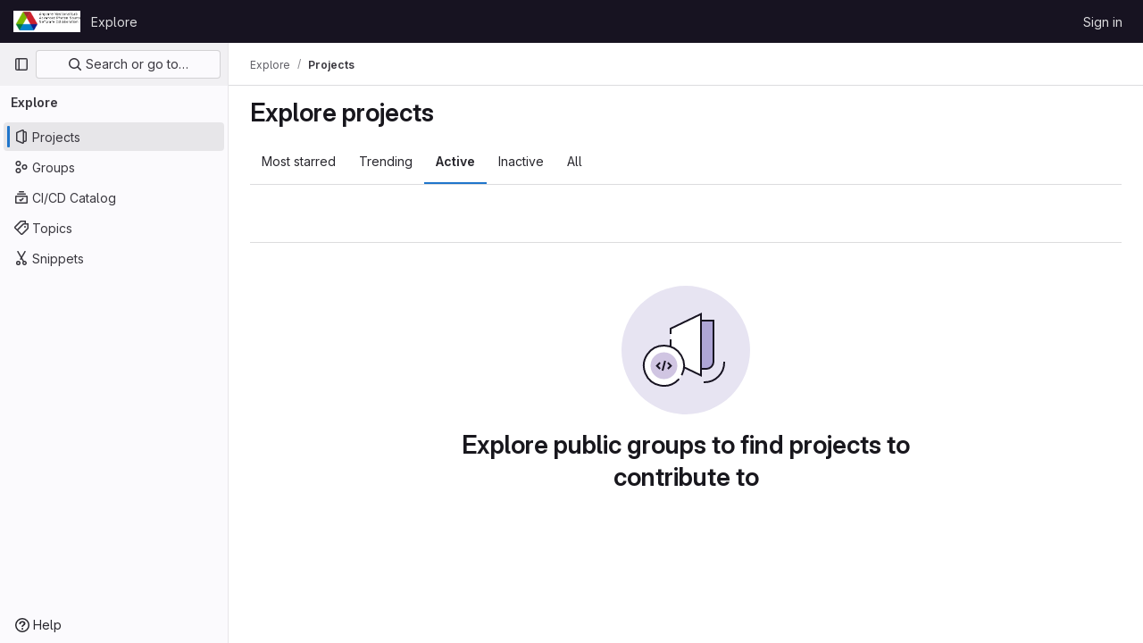

--- FILE ---
content_type: text/css; charset=utf-8
request_url: https://git.aps.anl.gov/assets/application-aa586a408b36caf8f82aa8829dc3131d2d751ff91ed2d4fff6e436e378038209.css
body_size: 121873
content:
.atwho-view{position:absolute;top:0;left:0;display:none;margin-top:18px;background:white;color:black;border:1px solid #ddd;border-radius:3px;box-shadow:0 0 5px rgba(0, 0, 0, 0.1);min-width:120px;z-index:11110 !important}.atwho-view .atwho-header{padding:5px;margin:5px;cursor:pointer;border-bottom:solid 1px #eaeff1;color:#6f8092;font-size:11px;font-weight:bold}.atwho-view .atwho-header .small{color:#6f8092;float:right;padding-top:2px;margin-right:-5px;font-size:12px;font-weight:normal}.atwho-view .atwho-header:hover{cursor:default}.atwho-view .cur{background:#36f;color:white}.atwho-view .cur small{color:white}.atwho-view strong{color:#36f}.atwho-view .cur strong{color:white;font:bold}.atwho-view ul{list-style:none;padding:0;margin:auto;max-height:200px;overflow-y:auto}.atwho-view ul li{display:block;padding:5px 10px;border-bottom:1px solid #ddd;cursor:pointer}.atwho-view small{font-size:smaller;color:#777;font-weight:normal}.dropzone,.dropzone *{box-sizing:border-box}.dropzone{position:relative}.dropzone .dz-preview{position:relative;display:inline-block;width:120px;margin:.5em}.dropzone .dz-preview .dz-progress{display:block;height:15px;border:1px solid #aaa}.dropzone .dz-preview .dz-progress .dz-upload{display:block;height:100%;width:0;background:green}.dropzone .dz-preview .dz-error-message{color:red;display:none}.dropzone .dz-preview.dz-error .dz-error-message,.dropzone .dz-preview.dz-error .dz-error-mark{display:block}.dropzone .dz-preview.dz-success .dz-success-mark{display:block}.dropzone .dz-preview .dz-error-mark,.dropzone .dz-preview .dz-success-mark{position:absolute;display:none;left:30px;top:30px;width:54px;height:58px;left:50%;margin-left:-27px}@keyframes blinking-dot{0%{opacity:1}25%{opacity:.4}75%{opacity:.4}100%{opacity:1}}:root{--blue: #007bff;--indigo: #6610f2;--purple: #6d49cb;--pink: #e83e8c;--red: #dc3545;--orange: #fd7e14;--yellow: #ffc107;--green: #28a745;--teal: #20c997;--cyan: #17a2b8;--white: #fff;--gray: #626168;--gray-dark: #3a383f;--primary: #007bff;--secondary: #ececef;--success: #108548;--info: #1f75cb;--warning: #ab6100;--danger: #dd2b0e;--light: #dcdcde;--dark: #3a383f;--breakpoint-xs: 0;--breakpoint-sm: 576px;--breakpoint-md: 768px;--breakpoint-lg: 992px;--breakpoint-xl: 1200px;--font-family-sans-serif: var(--default-regular-font, "GitLab Sans"), -apple-system, BlinkMacSystemFont, "Segoe UI", Roboto, "Noto Sans", Ubuntu, Cantarell, "Helvetica Neue", sans-serif, "Apple Color Emoji", "Segoe UI Emoji", "Segoe UI Symbol", "Noto Color Emoji";--font-family-monospace: var(--default-mono-font, "GitLab Mono"), "JetBrains Mono", "Menlo", "DejaVu Sans Mono", "Liberation Mono", "Consolas", "Ubuntu Mono", "Courier New", "andale mono", "lucida console", monospace}*,*::before,*::after{box-sizing:border-box}html{font-family:sans-serif;line-height:1.15;-webkit-text-size-adjust:100%;-webkit-tap-highlight-color:rgba(5,5,6,0)}article,aside,figcaption,figure,footer,header,hgroup,main,nav,section{display:block}body{margin:0;font-family:var(--default-regular-font, "GitLab Sans"),-apple-system,BlinkMacSystemFont,"Segoe UI",Roboto,"Noto Sans",Ubuntu,Cantarell,"Helvetica Neue",sans-serif,"Apple Color Emoji","Segoe UI Emoji","Segoe UI Symbol","Noto Color Emoji";font-size:1rem;font-weight:400;line-height:1.5;text-align:left}[tabindex="-1"]:focus:not(:focus-visible){outline:0 !important}hr{box-sizing:content-box;height:0;overflow:visible}h1,h2,h3,h4,h5,h6{margin-top:0;margin-bottom:.25rem}p{margin-top:0;margin-bottom:1rem}abbr[title],abbr[data-original-title]{text-decoration:underline;-webkit-text-decoration:underline dotted;text-decoration:underline dotted;cursor:help;border-bottom:0;-webkit-text-decoration-skip-ink:none;text-decoration-skip-ink:none}address{margin-bottom:1rem;font-style:normal;line-height:inherit}ol,ul,dl{margin-top:0;margin-bottom:1rem}ol ol,ul ul,ol ul,ul ol{margin-bottom:0}dt{font-weight:600}dd{margin-bottom:.5rem;margin-left:0}blockquote{margin:0 0 1rem}b,strong{font-weight:bolder}small{font-size:80%}sub,sup{position:relative;font-size:75%;line-height:0;vertical-align:baseline}sub{bottom:-0.25em}sup{top:-0.5em}pre,code,kbd,samp{font-family:var(--default-mono-font, "GitLab Mono"),"JetBrains Mono","Menlo","DejaVu Sans Mono","Liberation Mono","Consolas","Ubuntu Mono","Courier New","andale mono","lucida console",monospace;font-size:1em}pre{margin-top:0;margin-bottom:1rem;overflow:auto;-ms-overflow-style:scrollbar}figure{margin:0 0 1rem}img{vertical-align:middle;border-style:none}svg{overflow:hidden;vertical-align:middle}table{border-collapse:collapse}caption{padding-top:.75rem;padding-bottom:.75rem;text-align:left;caption-side:bottom}th{text-align:inherit;text-align:-webkit-match-parent}label{display:inline-block;margin-bottom:.5rem}button{border-radius:0}button:focus:not(:focus-visible){outline:0}input,button,select,optgroup,textarea{margin:0;font-family:inherit;font-size:inherit;line-height:inherit}button,input{overflow:visible}button,select{text-transform:none}[role=button]{cursor:pointer}select{word-wrap:normal}button,[type=button],[type=reset],[type=submit]{-webkit-appearance:button}button:not(:disabled),[type=button]:not(:disabled),[type=reset]:not(:disabled),[type=submit]:not(:disabled){cursor:pointer}button::-moz-focus-inner,[type=button]::-moz-focus-inner,[type=reset]::-moz-focus-inner,[type=submit]::-moz-focus-inner{padding:0;border-style:none}input[type=radio],input[type=checkbox]{box-sizing:border-box;padding:0}textarea{overflow:auto;resize:vertical}fieldset{min-width:0;padding:0;margin:0;border:0}legend{display:block;width:100%;max-width:100%;padding:0;margin-bottom:.5rem;font-size:1.5rem;line-height:inherit;color:inherit;white-space:normal}progress{vertical-align:baseline}[type=number]::-webkit-inner-spin-button,[type=number]::-webkit-outer-spin-button{height:auto}[type=search]{outline-offset:-2px;-webkit-appearance:none}[type=search]::-webkit-search-decoration{-webkit-appearance:none}::-webkit-file-upload-button{font:inherit;-webkit-appearance:button}output{display:inline-block}summary{display:list-item;cursor:pointer}template{display:none}[hidden]{display:none !important}h1,h2,h3,h4,h5,h6,.h1,.h2,.h3,.h4,.h5,.h6{margin-bottom:.25rem;font-weight:600;line-height:1.2}h1,.h1{font-size:2.1875rem}h2,.h2{font-size:1.75rem}h3,.h3{font-size:1.53125rem}h4,.h4{font-size:1.3125rem}h5,.h5{font-size:1.09375rem}h6,.h6{font-size:0.875rem}.lead{font-size:1.25rem;font-weight:300}.display-1{font-size:6rem;font-weight:300;line-height:1.2}.display-2{font-size:5.5rem;font-weight:300;line-height:1.2}.display-3{font-size:4.5rem;font-weight:300;line-height:1.2}.display-4{font-size:3.5rem;font-weight:300;line-height:1.2}hr{margin-top:.5rem;margin-bottom:.5rem;border:0;border-top:1px solid rgba(5,5,6,.1)}small,.small{font-size:0.875em;font-weight:400}mark,.mark{padding:.2em;background-color:#fcf8e3}.list-unstyled{padding-left:0;list-style:none}.list-inline{padding-left:0;list-style:none}.list-inline-item{display:inline-block}.list-inline-item:not(:last-child){margin-right:.5rem}.initialism{font-size:90%;text-transform:uppercase}.blockquote{margin-bottom:.5rem;font-size:1.25rem}.blockquote-footer{display:block;font-size:0.875em;color:#626168}.blockquote-footer::before{content:"— "}.img-fluid{max-width:100%;height:auto}.img-thumbnail{padding:.25rem;background-color:#fff;border:1px solid #a4a3a8;border-radius:.25rem;max-width:100%;height:auto}.figure{display:inline-block}.figure-img{margin-bottom:.25rem;line-height:1}.figure-caption{font-size:90%;color:#626168}code{font-size:90%;color:#e83e8c;word-wrap:break-word}a>code{color:inherit}kbd{padding:.2rem .4rem;font-size:90%;color:#fff;background-color:#28272d;border-radius:.2rem}kbd kbd{padding:0;font-size:100%;font-weight:600}pre{display:block;font-size:90%;color:#28272d}pre code{font-size:inherit;color:inherit;word-break:normal}.pre-scrollable{max-height:340px;overflow-y:scroll}.container,.container-fluid,.container-xl,.container-lg,.container-md,.container-sm{width:100%;padding-right:15px;padding-left:15px;margin-right:auto;margin-left:auto}@media(min-width: 576px){.container-sm,.container{max-width:540px}}@media(min-width: 768px){.container-md,.container-sm,.container{max-width:720px}}@media(min-width: 992px){.container-lg,.container-md,.container-sm,.container{max-width:960px}}@media(min-width: 1200px){.container-xl,.container-lg,.container-md,.container-sm,.container{max-width:1140px}}.row{display:flex;flex-wrap:wrap;margin-right:-15px;margin-left:-15px}.no-gutters{margin-right:0;margin-left:0}.no-gutters>.col,.no-gutters>[class*=col-]{padding-right:0;padding-left:0}.col-xl,.col-xl-auto,.col-xl-12,.col-xl-11,.col-xl-10,.col-xl-9,.col-xl-8,.col-xl-7,.col-xl-6,.col-xl-5,.col-xl-4,.col-xl-3,.col-xl-2,.col-xl-1,.col-lg,.col-lg-auto,.col-lg-12,.col-lg-11,.col-lg-10,.col-lg-9,.col-lg-8,.col-lg-7,.col-lg-6,.col-lg-5,.col-lg-4,.col-lg-3,.col-lg-2,.col-lg-1,.col-md,.col-md-auto,.col-md-12,.col-md-11,.col-md-10,.col-md-9,.col-md-8,.col-md-7,.col-md-6,.col-md-5,.col-md-4,.col-md-3,.col-md-2,.col-md-1,.col-sm,.col-sm-auto,.col-sm-12,.col-sm-11,.col-sm-10,.col-sm-9,.col-sm-8,.col-sm-7,.col-sm-6,.col-sm-5,.col-sm-4,.col-sm-3,.col-sm-2,.col-sm-1,.col,.col-auto,.col-12,.col-11,.col-10,.col-9,.col-8,.col-7,.col-6,.col-5,.col-4,.col-3,.col-2,.col-1{position:relative;width:100%;padding-right:15px;padding-left:15px}.col{flex-basis:0;flex-grow:1;max-width:100%}.row-cols-1>*{flex:0 0 100%;max-width:100%}.row-cols-2>*{flex:0 0 50%;max-width:50%}.row-cols-3>*{flex:0 0 33.3333333333%;max-width:33.3333333333%}.row-cols-4>*{flex:0 0 25%;max-width:25%}.row-cols-5>*{flex:0 0 20%;max-width:20%}.row-cols-6>*{flex:0 0 16.6666666667%;max-width:16.6666666667%}.col-auto{flex:0 0 auto;width:auto;max-width:100%}.col-1{flex:0 0 8.33333333%;max-width:8.33333333%}.col-2{flex:0 0 16.66666667%;max-width:16.66666667%}.col-3{flex:0 0 25%;max-width:25%}.col-4{flex:0 0 33.33333333%;max-width:33.33333333%}.col-5{flex:0 0 41.66666667%;max-width:41.66666667%}.col-6{flex:0 0 50%;max-width:50%}.col-7{flex:0 0 58.33333333%;max-width:58.33333333%}.col-8{flex:0 0 66.66666667%;max-width:66.66666667%}.col-9{flex:0 0 75%;max-width:75%}.col-10{flex:0 0 83.33333333%;max-width:83.33333333%}.col-11{flex:0 0 91.66666667%;max-width:91.66666667%}.col-12{flex:0 0 100%;max-width:100%}.order-first{order:-1}.order-last{order:13}.order-0{order:0}.order-1{order:1}.order-2{order:2}.order-3{order:3}.order-4{order:4}.order-5{order:5}.order-6{order:6}.order-7{order:7}.order-8{order:8}.order-9{order:9}.order-10{order:10}.order-11{order:11}.order-12{order:12}.offset-1{margin-left:8.33333333%}.offset-2{margin-left:16.66666667%}.offset-3{margin-left:25%}.offset-4{margin-left:33.33333333%}.offset-5{margin-left:41.66666667%}.offset-6{margin-left:50%}.offset-7{margin-left:58.33333333%}.offset-8{margin-left:66.66666667%}.offset-9{margin-left:75%}.offset-10{margin-left:83.33333333%}.offset-11{margin-left:91.66666667%}@media(min-width: 576px){.col-sm{flex-basis:0;flex-grow:1;max-width:100%}.row-cols-sm-1>*{flex:0 0 100%;max-width:100%}.row-cols-sm-2>*{flex:0 0 50%;max-width:50%}.row-cols-sm-3>*{flex:0 0 33.3333333333%;max-width:33.3333333333%}.row-cols-sm-4>*{flex:0 0 25%;max-width:25%}.row-cols-sm-5>*{flex:0 0 20%;max-width:20%}.row-cols-sm-6>*{flex:0 0 16.6666666667%;max-width:16.6666666667%}.col-sm-auto{flex:0 0 auto;width:auto;max-width:100%}.col-sm-1{flex:0 0 8.33333333%;max-width:8.33333333%}.col-sm-2{flex:0 0 16.66666667%;max-width:16.66666667%}.col-sm-3{flex:0 0 25%;max-width:25%}.col-sm-4{flex:0 0 33.33333333%;max-width:33.33333333%}.col-sm-5{flex:0 0 41.66666667%;max-width:41.66666667%}.col-sm-6{flex:0 0 50%;max-width:50%}.col-sm-7{flex:0 0 58.33333333%;max-width:58.33333333%}.col-sm-8{flex:0 0 66.66666667%;max-width:66.66666667%}.col-sm-9{flex:0 0 75%;max-width:75%}.col-sm-10{flex:0 0 83.33333333%;max-width:83.33333333%}.col-sm-11{flex:0 0 91.66666667%;max-width:91.66666667%}.col-sm-12{flex:0 0 100%;max-width:100%}.order-sm-first{order:-1}.order-sm-last{order:13}.order-sm-0{order:0}.order-sm-1{order:1}.order-sm-2{order:2}.order-sm-3{order:3}.order-sm-4{order:4}.order-sm-5{order:5}.order-sm-6{order:6}.order-sm-7{order:7}.order-sm-8{order:8}.order-sm-9{order:9}.order-sm-10{order:10}.order-sm-11{order:11}.order-sm-12{order:12}.offset-sm-0{margin-left:0}.offset-sm-1{margin-left:8.33333333%}.offset-sm-2{margin-left:16.66666667%}.offset-sm-3{margin-left:25%}.offset-sm-4{margin-left:33.33333333%}.offset-sm-5{margin-left:41.66666667%}.offset-sm-6{margin-left:50%}.offset-sm-7{margin-left:58.33333333%}.offset-sm-8{margin-left:66.66666667%}.offset-sm-9{margin-left:75%}.offset-sm-10{margin-left:83.33333333%}.offset-sm-11{margin-left:91.66666667%}}@media(min-width: 768px){.col-md{flex-basis:0;flex-grow:1;max-width:100%}.row-cols-md-1>*{flex:0 0 100%;max-width:100%}.row-cols-md-2>*{flex:0 0 50%;max-width:50%}.row-cols-md-3>*{flex:0 0 33.3333333333%;max-width:33.3333333333%}.row-cols-md-4>*{flex:0 0 25%;max-width:25%}.row-cols-md-5>*{flex:0 0 20%;max-width:20%}.row-cols-md-6>*{flex:0 0 16.6666666667%;max-width:16.6666666667%}.col-md-auto{flex:0 0 auto;width:auto;max-width:100%}.col-md-1{flex:0 0 8.33333333%;max-width:8.33333333%}.col-md-2{flex:0 0 16.66666667%;max-width:16.66666667%}.col-md-3{flex:0 0 25%;max-width:25%}.col-md-4{flex:0 0 33.33333333%;max-width:33.33333333%}.col-md-5{flex:0 0 41.66666667%;max-width:41.66666667%}.col-md-6{flex:0 0 50%;max-width:50%}.col-md-7{flex:0 0 58.33333333%;max-width:58.33333333%}.col-md-8{flex:0 0 66.66666667%;max-width:66.66666667%}.col-md-9{flex:0 0 75%;max-width:75%}.col-md-10{flex:0 0 83.33333333%;max-width:83.33333333%}.col-md-11{flex:0 0 91.66666667%;max-width:91.66666667%}.col-md-12{flex:0 0 100%;max-width:100%}.order-md-first{order:-1}.order-md-last{order:13}.order-md-0{order:0}.order-md-1{order:1}.order-md-2{order:2}.order-md-3{order:3}.order-md-4{order:4}.order-md-5{order:5}.order-md-6{order:6}.order-md-7{order:7}.order-md-8{order:8}.order-md-9{order:9}.order-md-10{order:10}.order-md-11{order:11}.order-md-12{order:12}.offset-md-0{margin-left:0}.offset-md-1{margin-left:8.33333333%}.offset-md-2{margin-left:16.66666667%}.offset-md-3{margin-left:25%}.offset-md-4{margin-left:33.33333333%}.offset-md-5{margin-left:41.66666667%}.offset-md-6{margin-left:50%}.offset-md-7{margin-left:58.33333333%}.offset-md-8{margin-left:66.66666667%}.offset-md-9{margin-left:75%}.offset-md-10{margin-left:83.33333333%}.offset-md-11{margin-left:91.66666667%}}@media(min-width: 992px){.col-lg{flex-basis:0;flex-grow:1;max-width:100%}.row-cols-lg-1>*{flex:0 0 100%;max-width:100%}.row-cols-lg-2>*{flex:0 0 50%;max-width:50%}.row-cols-lg-3>*{flex:0 0 33.3333333333%;max-width:33.3333333333%}.row-cols-lg-4>*{flex:0 0 25%;max-width:25%}.row-cols-lg-5>*{flex:0 0 20%;max-width:20%}.row-cols-lg-6>*{flex:0 0 16.6666666667%;max-width:16.6666666667%}.col-lg-auto{flex:0 0 auto;width:auto;max-width:100%}.col-lg-1{flex:0 0 8.33333333%;max-width:8.33333333%}.col-lg-2{flex:0 0 16.66666667%;max-width:16.66666667%}.col-lg-3{flex:0 0 25%;max-width:25%}.col-lg-4{flex:0 0 33.33333333%;max-width:33.33333333%}.col-lg-5{flex:0 0 41.66666667%;max-width:41.66666667%}.col-lg-6{flex:0 0 50%;max-width:50%}.col-lg-7{flex:0 0 58.33333333%;max-width:58.33333333%}.col-lg-8{flex:0 0 66.66666667%;max-width:66.66666667%}.col-lg-9{flex:0 0 75%;max-width:75%}.col-lg-10{flex:0 0 83.33333333%;max-width:83.33333333%}.col-lg-11{flex:0 0 91.66666667%;max-width:91.66666667%}.col-lg-12{flex:0 0 100%;max-width:100%}.order-lg-first{order:-1}.order-lg-last{order:13}.order-lg-0{order:0}.order-lg-1{order:1}.order-lg-2{order:2}.order-lg-3{order:3}.order-lg-4{order:4}.order-lg-5{order:5}.order-lg-6{order:6}.order-lg-7{order:7}.order-lg-8{order:8}.order-lg-9{order:9}.order-lg-10{order:10}.order-lg-11{order:11}.order-lg-12{order:12}.offset-lg-0{margin-left:0}.offset-lg-1{margin-left:8.33333333%}.offset-lg-2{margin-left:16.66666667%}.offset-lg-3{margin-left:25%}.offset-lg-4{margin-left:33.33333333%}.offset-lg-5{margin-left:41.66666667%}.offset-lg-6{margin-left:50%}.offset-lg-7{margin-left:58.33333333%}.offset-lg-8{margin-left:66.66666667%}.offset-lg-9{margin-left:75%}.offset-lg-10{margin-left:83.33333333%}.offset-lg-11{margin-left:91.66666667%}}@media(min-width: 1200px){.col-xl{flex-basis:0;flex-grow:1;max-width:100%}.row-cols-xl-1>*{flex:0 0 100%;max-width:100%}.row-cols-xl-2>*{flex:0 0 50%;max-width:50%}.row-cols-xl-3>*{flex:0 0 33.3333333333%;max-width:33.3333333333%}.row-cols-xl-4>*{flex:0 0 25%;max-width:25%}.row-cols-xl-5>*{flex:0 0 20%;max-width:20%}.row-cols-xl-6>*{flex:0 0 16.6666666667%;max-width:16.6666666667%}.col-xl-auto{flex:0 0 auto;width:auto;max-width:100%}.col-xl-1{flex:0 0 8.33333333%;max-width:8.33333333%}.col-xl-2{flex:0 0 16.66666667%;max-width:16.66666667%}.col-xl-3{flex:0 0 25%;max-width:25%}.col-xl-4{flex:0 0 33.33333333%;max-width:33.33333333%}.col-xl-5{flex:0 0 41.66666667%;max-width:41.66666667%}.col-xl-6{flex:0 0 50%;max-width:50%}.col-xl-7{flex:0 0 58.33333333%;max-width:58.33333333%}.col-xl-8{flex:0 0 66.66666667%;max-width:66.66666667%}.col-xl-9{flex:0 0 75%;max-width:75%}.col-xl-10{flex:0 0 83.33333333%;max-width:83.33333333%}.col-xl-11{flex:0 0 91.66666667%;max-width:91.66666667%}.col-xl-12{flex:0 0 100%;max-width:100%}.order-xl-first{order:-1}.order-xl-last{order:13}.order-xl-0{order:0}.order-xl-1{order:1}.order-xl-2{order:2}.order-xl-3{order:3}.order-xl-4{order:4}.order-xl-5{order:5}.order-xl-6{order:6}.order-xl-7{order:7}.order-xl-8{order:8}.order-xl-9{order:9}.order-xl-10{order:10}.order-xl-11{order:11}.order-xl-12{order:12}.offset-xl-0{margin-left:0}.offset-xl-1{margin-left:8.33333333%}.offset-xl-2{margin-left:16.66666667%}.offset-xl-3{margin-left:25%}.offset-xl-4{margin-left:33.33333333%}.offset-xl-5{margin-left:41.66666667%}.offset-xl-6{margin-left:50%}.offset-xl-7{margin-left:58.33333333%}.offset-xl-8{margin-left:66.66666667%}.offset-xl-9{margin-left:75%}.offset-xl-10{margin-left:83.33333333%}.offset-xl-11{margin-left:91.66666667%}}.table{width:100%;margin-bottom:.5rem;color:#28272d}.table th,.table td{padding:.75rem;vertical-align:top;border-top:1px solid #dcdcde}.table thead th{vertical-align:bottom;border-bottom:2px solid #dcdcde}.table tbody+tbody{border-top:2px solid #dcdcde}.table-sm th,.table-sm td{padding:.3rem}.table-bordered{border:1px solid #dcdcde}.table-bordered th,.table-bordered td{border:1px solid #dcdcde}.table-bordered thead th,.table-bordered thead td{border-bottom-width:2px}.table-borderless th,.table-borderless td,.table-borderless thead th,.table-borderless tbody+tbody{border:0}.table-striped tbody tr:nth-of-type(odd){background-color:#ececef}.table-hover tbody tr:hover{color:#28272d;background-color:rgba(5,5,6,.075)}.table-primary,.table-primary>th,.table-primary>td{background-color:#b8daff}.table-primary th,.table-primary td,.table-primary thead th,.table-primary tbody+tbody{border-color:#7abaff}.table-hover .table-primary:hover{background-color:#9fcdff}.table-hover .table-primary:hover>td,.table-hover .table-primary:hover>th{background-color:#9fcdff}.table-secondary,.table-secondary>th,.table-secondary>td{background-color:#fafafb}.table-secondary th,.table-secondary td,.table-secondary thead th,.table-secondary tbody+tbody{border-color:#f5f5f7}.table-hover .table-secondary:hover{background-color:#ececf0}.table-hover .table-secondary:hover>td,.table-hover .table-secondary:hover>th{background-color:#ececf0}.table-success,.table-success>th,.table-success>td{background-color:#bcddcc}.table-success th,.table-success td,.table-success thead th,.table-success tbody+tbody{border-color:#83c0a0}.table-hover .table-success:hover{background-color:#abd4bf}.table-hover .table-success:hover>td,.table-hover .table-success:hover>th{background-color:#abd4bf}.table-info,.table-info>th,.table-info>td{background-color:#c0d8f0}.table-info th,.table-info td,.table-info thead th,.table-info tbody+tbody{border-color:#8bb7e4}.table-hover .table-info:hover{background-color:#abcbeb}.table-hover .table-info:hover>td,.table-hover .table-info:hover>th{background-color:#abcbeb}.table-warning,.table-warning>th,.table-warning>td{background-color:#e7d3b8}.table-warning th,.table-warning td,.table-warning thead th,.table-warning tbody+tbody{border-color:#d3ad7a}.table-hover .table-warning:hover{background-color:#e1c7a5}.table-hover .table-warning:hover>td,.table-hover .table-warning:hover>th{background-color:#e1c7a5}.table-danger,.table-danger>th,.table-danger>td{background-color:#f5c4bc}.table-danger th,.table-danger td,.table-danger thead th,.table-danger tbody+tbody{border-color:#ed9182}.table-hover .table-danger:hover{background-color:#f2b0a6}.table-hover .table-danger:hover>td,.table-hover .table-danger:hover>th{background-color:#f2b0a6}.table-light,.table-light>th,.table-light>td{background-color:#f5f5f6}.table-light th,.table-light td,.table-light thead th,.table-light tbody+tbody{border-color:#ededee}.table-hover .table-light:hover{background-color:#e8e8ea}.table-hover .table-light:hover>td,.table-hover .table-light:hover>th{background-color:#e8e8ea}.table-dark,.table-dark>th,.table-dark>td{background-color:#c8c7c9}.table-dark th,.table-dark td,.table-dark thead th,.table-dark tbody+tbody{border-color:#99989b}.table-hover .table-dark:hover{background-color:#bbbabc}.table-hover .table-dark:hover>td,.table-hover .table-dark:hover>th{background-color:#bbbabc}.table-active,.table-active>th,.table-active>td{background-color:rgba(5,5,6,.075)}.table-hover .table-active:hover{background-color:rgba(0,0,0,.075)}.table-hover .table-active:hover>td,.table-hover .table-active:hover>th{background-color:rgba(0,0,0,.075)}.table .thead-dark th{color:#fff;background-color:#3a383f;border-color:#4d4a53}.table .thead-light th{color:#4c4b51;background-color:#bfbfc3;border-color:#dcdcde}.table-dark{color:#fff;background-color:#3a383f}.table-dark th,.table-dark td,.table-dark thead th{border-color:#4d4a53}.table-dark.table-bordered{border:0}.table-dark.table-striped tbody tr:nth-of-type(odd){background-color:rgba(255,255,255,.05)}.table-dark.table-hover tbody tr:hover{color:#fff;background-color:rgba(255,255,255,.075)}@media(max-width: 575.98px){.table-responsive-sm{display:block;width:100%;overflow-x:auto;-webkit-overflow-scrolling:touch}.table-responsive-sm>.table-bordered{border:0}}@media(max-width: 767.98px){.table-responsive-md{display:block;width:100%;overflow-x:auto;-webkit-overflow-scrolling:touch}.table-responsive-md>.table-bordered{border:0}}@media(max-width: 991.98px){.table-responsive-lg{display:block;width:100%;overflow-x:auto;-webkit-overflow-scrolling:touch}.table-responsive-lg>.table-bordered{border:0}}@media(max-width: 1199.98px){.table-responsive-xl{display:block;width:100%;overflow-x:auto;-webkit-overflow-scrolling:touch}.table-responsive-xl>.table-bordered{border:0}}.table-responsive{display:block;width:100%;overflow-x:auto;-webkit-overflow-scrolling:touch}.table-responsive>.table-bordered{border:0}.form-control{display:block;width:100%;height:32px;padding:.375rem .75rem;font-size:0.875rem;font-weight:400;line-height:1.5;color:#3a383f;background-color:#fff;background-clip:padding-box;border:1px solid #89888d;border-radius:.25rem;transition:border-color .15s ease-in-out,box-shadow .15s ease-in-out}@media(prefers-reduced-motion: reduce){.form-control{transition:none}}.form-control::-ms-expand{background-color:rgba(0,0,0,0);border:0}.form-control:focus{color:#3a383f;background-color:#fff;border-color:#80bdff;outline:0;box-shadow:0 0 0 .2rem rgba(0,123,255,.25)}.form-control::-moz-placeholder{color:#626168;opacity:1}.form-control::placeholder{color:#626168;opacity:1}.form-control:disabled,.form-control[readonly]{background-color:#fbfafd;opacity:1}input[type=date].form-control,input[type=time].form-control,input[type=datetime-local].form-control,input[type=month].form-control{-webkit-appearance:none;-moz-appearance:none;appearance:none}select.form-control:-moz-focusring{color:rgba(0,0,0,0);text-shadow:0 0 0 #3a383f}select.form-control:focus::-ms-value{color:#3a383f;background-color:#fff}.form-control-file,.form-control-range{display:block;width:100%}.col-form-label{padding-top:calc(0.375rem + 1px);padding-bottom:calc(0.375rem + 1px);margin-bottom:0;font-size:inherit;line-height:1.5}.col-form-label-lg{padding-top:calc(0.5rem + 1px);padding-bottom:calc(0.5rem + 1px);font-size:1.25rem;line-height:1.5}.col-form-label-sm{padding-top:calc(0.25rem + 1px);padding-bottom:calc(0.25rem + 1px);font-size:0.875rem;line-height:1.5}.form-control-plaintext{display:block;width:100%;padding:.375rem 0;margin-bottom:0;font-size:0.875rem;line-height:1.5;color:#28272d;background-color:rgba(0,0,0,0);border:solid rgba(0,0,0,0);border-width:1px 0}.form-control-plaintext.form-control-sm,.form-control-plaintext.form-control-lg{padding-right:0;padding-left:0}.form-control-sm{height:calc(1.5em + 0.5rem + 2px);padding:.25rem .5rem;font-size:0.875rem;line-height:1.5;border-radius:.2rem}.form-control-lg{height:calc(1.5em + 1rem + 2px);padding:.5rem 1rem;font-size:1.25rem;line-height:1.5;border-radius:.3rem}select.form-control[size],select.form-control[multiple]{height:auto}textarea.form-control{height:auto}.form-group{margin-bottom:1rem}.form-text{display:block;margin-top:.25rem}.form-row{display:flex;flex-wrap:wrap;margin-right:-5px;margin-left:-5px}.form-row>.col,.form-row>[class*=col-]{padding-right:5px;padding-left:5px}.form-check{position:relative;display:block;padding-left:1.25rem}.form-check-input{position:absolute;margin-top:.3rem;margin-left:-1.25rem}.form-check-input[disabled]~.form-check-label,.form-check-input:disabled~.form-check-label{color:#626168}.form-check-label{margin-bottom:0}.form-check-inline{display:inline-flex;align-items:center;padding-left:0;margin-right:.75rem}.form-check-inline .form-check-input{position:static;margin-top:0;margin-right:.3125rem;margin-left:0}.valid-feedback{display:none;width:100%;margin-top:.25rem;font-size:0.875em;color:#108548}.valid-tooltip{position:absolute;top:100%;left:0;z-index:5;display:none;max-width:100%;padding:.5rem .75rem;margin-top:.1rem;font-size:0.75rem;line-height:1.5;color:#fff;background-color:#108548;border-radius:.25rem}.form-row>.col>.valid-tooltip,.form-row>[class*=col-]>.valid-tooltip{left:5px}.was-validated :valid~.valid-feedback,.was-validated :valid~.valid-tooltip,.is-valid~.valid-feedback,.is-valid~.valid-tooltip{display:block}.was-validated .form-control:valid,.form-control.is-valid{border-color:#108548}.was-validated .form-control:valid:focus,.form-control.is-valid:focus{border-color:#108548;box-shadow:0 0 0 .2rem rgba(16,133,72,.25)}.was-validated .custom-select:valid,.custom-select.is-valid{border-color:#108548}.was-validated .custom-select:valid:focus,.custom-select.is-valid:focus{border-color:#108548;box-shadow:0 0 0 .2rem rgba(16,133,72,.25)}.was-validated .form-check-input:valid~.form-check-label,.form-check-input.is-valid~.form-check-label{color:#108548}.was-validated .form-check-input:valid~.valid-feedback,.was-validated .form-check-input:valid~.valid-tooltip,.form-check-input.is-valid~.valid-feedback,.form-check-input.is-valid~.valid-tooltip{display:block}.was-validated .custom-control-input:valid~.custom-control-label,.custom-control-input.is-valid~.custom-control-label{color:#108548}.was-validated .custom-control-input:valid~.custom-control-label::before,.custom-control-input.is-valid~.custom-control-label::before{border-color:#108548}.was-validated .custom-control-input:valid:checked~.custom-control-label::before,.custom-control-input.is-valid:checked~.custom-control-label::before{border-color:#15b361;background-color:#15b361}.was-validated .custom-control-input:valid:focus~.custom-control-label::before,.custom-control-input.is-valid:focus~.custom-control-label::before{box-shadow:0 0 0 .2rem rgba(16,133,72,.25)}.was-validated .custom-control-input:valid:focus:not(:checked)~.custom-control-label::before,.custom-control-input.is-valid:focus:not(:checked)~.custom-control-label::before{border-color:#108548}.was-validated .custom-file-input:valid~.custom-file-label,.custom-file-input.is-valid~.custom-file-label{border-color:#108548}.was-validated .custom-file-input:valid:focus~.custom-file-label,.custom-file-input.is-valid:focus~.custom-file-label{border-color:#108548;box-shadow:0 0 0 .2rem rgba(16,133,72,.25)}.invalid-feedback{display:none;width:100%;margin-top:.25rem;font-size:0.875em;color:#dd2b0e}.invalid-tooltip{position:absolute;top:100%;left:0;z-index:5;display:none;max-width:100%;padding:.5rem .75rem;margin-top:.1rem;font-size:0.75rem;line-height:1.5;color:#fff;background-color:#dd2b0e;border-radius:.25rem}.form-row>.col>.invalid-tooltip,.form-row>[class*=col-]>.invalid-tooltip{left:5px}.was-validated :invalid~.invalid-feedback,.was-validated :invalid~.invalid-tooltip,.is-invalid~.invalid-feedback,.is-invalid~.invalid-tooltip{display:block}.was-validated .form-control:invalid,.form-control.is-invalid{border-color:#dd2b0e}.was-validated .form-control:invalid:focus,.form-control.is-invalid:focus{border-color:#dd2b0e;box-shadow:0 0 0 .2rem rgba(221,43,14,.25)}.was-validated .custom-select:invalid,.custom-select.is-invalid{border-color:#dd2b0e}.was-validated .custom-select:invalid:focus,.custom-select.is-invalid:focus{border-color:#dd2b0e;box-shadow:0 0 0 .2rem rgba(221,43,14,.25)}.was-validated .form-check-input:invalid~.form-check-label,.form-check-input.is-invalid~.form-check-label{color:#dd2b0e}.was-validated .form-check-input:invalid~.invalid-feedback,.was-validated .form-check-input:invalid~.invalid-tooltip,.form-check-input.is-invalid~.invalid-feedback,.form-check-input.is-invalid~.invalid-tooltip{display:block}.was-validated .custom-control-input:invalid~.custom-control-label,.custom-control-input.is-invalid~.custom-control-label{color:#dd2b0e}.was-validated .custom-control-input:invalid~.custom-control-label::before,.custom-control-input.is-invalid~.custom-control-label::before{border-color:#dd2b0e}.was-validated .custom-control-input:invalid:checked~.custom-control-label::before,.custom-control-input.is-invalid:checked~.custom-control-label::before{border-color:#f2482c;background-color:#f2482c}.was-validated .custom-control-input:invalid:focus~.custom-control-label::before,.custom-control-input.is-invalid:focus~.custom-control-label::before{box-shadow:0 0 0 .2rem rgba(221,43,14,.25)}.was-validated .custom-control-input:invalid:focus:not(:checked)~.custom-control-label::before,.custom-control-input.is-invalid:focus:not(:checked)~.custom-control-label::before{border-color:#dd2b0e}.was-validated .custom-file-input:invalid~.custom-file-label,.custom-file-input.is-invalid~.custom-file-label{border-color:#dd2b0e}.was-validated .custom-file-input:invalid:focus~.custom-file-label,.custom-file-input.is-invalid:focus~.custom-file-label{border-color:#dd2b0e;box-shadow:0 0 0 .2rem rgba(221,43,14,.25)}.form-inline{display:flex;flex-flow:row wrap;align-items:center}.form-inline .form-check{width:100%}@media(min-width: 576px){.form-inline label{display:flex;align-items:center;justify-content:center;margin-bottom:0}.form-inline .form-group{display:flex;flex:0 0 auto;flex-flow:row wrap;align-items:center;margin-bottom:0}.form-inline .form-control{display:inline-block;width:auto;vertical-align:middle}.form-inline .form-control-plaintext{display:inline-block}.form-inline .input-group,.form-inline .custom-select{width:auto}.form-inline .form-check{display:flex;align-items:center;justify-content:center;width:auto;padding-left:0}.form-inline .form-check-input{position:relative;flex-shrink:0;margin-top:0;margin-right:.25rem;margin-left:0}.form-inline .custom-control{align-items:center;justify-content:center}.form-inline .custom-control-label{margin-bottom:0}}.btn{display:inline-block;font-weight:400;color:#28272d;text-align:center;vertical-align:middle;-webkit-user-select:none;-moz-user-select:none;user-select:none;background-color:rgba(0,0,0,0);border:1px solid rgba(0,0,0,0);padding:.375rem .75rem;font-size:1rem;line-height:20px;border-radius:.25rem;transition:color .15s ease-in-out,background-color .15s ease-in-out,border-color .15s ease-in-out,box-shadow .15s ease-in-out}@media(prefers-reduced-motion: reduce){.btn{transition:none}}.btn:hover{color:#28272d;text-decoration:none}.btn:focus,.btn.focus{outline:0;box-shadow:0 0 0 .2rem rgba(0,123,255,.25)}.btn.disabled,.btn:disabled{opacity:.65}.btn:not(:disabled):not(.disabled){cursor:pointer}a.btn.disabled,fieldset:disabled a.btn{pointer-events:none}.btn-primary{color:#fff;background-color:#007bff;border-color:#007bff}.btn-primary:hover{color:#fff;background-color:#0069d9;border-color:#0062cc}.btn-primary:focus,.btn-primary.focus{color:#fff;background-color:#0069d9;border-color:#0062cc;box-shadow:0 0 0 .2rem rgba(38,143,255,.5)}.btn-primary.disabled,.btn-primary:disabled{color:#fff;background-color:#007bff;border-color:#007bff}.btn-primary:not(:disabled):not(.disabled):active,.btn-primary:not(:disabled):not(.disabled).active,.show>.btn-primary.dropdown-toggle{color:#fff;background-color:#0062cc;border-color:#005cbf}.btn-primary:not(:disabled):not(.disabled):active:focus,.btn-primary:not(:disabled):not(.disabled).active:focus,.show>.btn-primary.dropdown-toggle:focus{box-shadow:0 0 0 .2rem rgba(38,143,255,.5)}.btn-secondary{color:#28272d;background-color:#ececef;border-color:#ececef}.btn-secondary:hover{color:#28272d;background-color:#d7d7de;border-color:#d0d0d8}.btn-secondary:focus,.btn-secondary.focus{color:#28272d;background-color:#d7d7de;border-color:#d0d0d8;box-shadow:0 0 0 .2rem rgba(207,206,210,.5)}.btn-secondary.disabled,.btn-secondary:disabled{color:#28272d;background-color:#ececef;border-color:#ececef}.btn-secondary:not(:disabled):not(.disabled):active,.btn-secondary:not(:disabled):not(.disabled).active,.show>.btn-secondary.dropdown-toggle{color:#28272d;background-color:#d0d0d8;border-color:#c9c9d2}.btn-secondary:not(:disabled):not(.disabled):active:focus,.btn-secondary:not(:disabled):not(.disabled).active:focus,.show>.btn-secondary.dropdown-toggle:focus{box-shadow:0 0 0 .2rem rgba(207,206,210,.5)}.btn-success{color:#fff;background-color:#108548;border-color:#108548}.btn-success:hover{color:#fff;background-color:#0c6336;border-color:#0b572f}.btn-success:focus,.btn-success.focus{color:#fff;background-color:#0c6336;border-color:#0b572f;box-shadow:0 0 0 .2rem rgba(52,151,99,.5)}.btn-success.disabled,.btn-success:disabled{color:#fff;background-color:#108548;border-color:#108548}.btn-success:not(:disabled):not(.disabled):active,.btn-success:not(:disabled):not(.disabled).active,.show>.btn-success.dropdown-toggle{color:#fff;background-color:#0b572f;border-color:#094c29}.btn-success:not(:disabled):not(.disabled):active:focus,.btn-success:not(:disabled):not(.disabled).active:focus,.show>.btn-success.dropdown-toggle:focus{box-shadow:0 0 0 .2rem rgba(52,151,99,.5)}.btn-info{color:#fff;background-color:#1f75cb;border-color:#1f75cb}.btn-info:hover{color:#fff;background-color:#1a62aa;border-color:#185c9f}.btn-info:focus,.btn-info.focus{color:#fff;background-color:#1a62aa;border-color:#185c9f;box-shadow:0 0 0 .2rem rgba(65,138,211,.5)}.btn-info.disabled,.btn-info:disabled{color:#fff;background-color:#1f75cb;border-color:#1f75cb}.btn-info:not(:disabled):not(.disabled):active,.btn-info:not(:disabled):not(.disabled).active,.show>.btn-info.dropdown-toggle{color:#fff;background-color:#185c9f;border-color:#175594}.btn-info:not(:disabled):not(.disabled):active:focus,.btn-info:not(:disabled):not(.disabled).active:focus,.show>.btn-info.dropdown-toggle:focus{box-shadow:0 0 0 .2rem rgba(65,138,211,.5)}.btn-warning{color:#fff;background-color:#ab6100;border-color:#ab6100}.btn-warning:hover{color:#fff;background-color:#854b00;border-color:#784400}.btn-warning:focus,.btn-warning.focus{color:#fff;background-color:#854b00;border-color:#784400;box-shadow:0 0 0 .2rem rgba(184,121,38,.5)}.btn-warning.disabled,.btn-warning:disabled{color:#fff;background-color:#ab6100;border-color:#ab6100}.btn-warning:not(:disabled):not(.disabled):active,.btn-warning:not(:disabled):not(.disabled).active,.show>.btn-warning.dropdown-toggle{color:#fff;background-color:#784400;border-color:#6b3d00}.btn-warning:not(:disabled):not(.disabled):active:focus,.btn-warning:not(:disabled):not(.disabled).active:focus,.show>.btn-warning.dropdown-toggle:focus{box-shadow:0 0 0 .2rem rgba(184,121,38,.5)}.btn-danger{color:#fff;background-color:#dd2b0e;border-color:#dd2b0e}.btn-danger:hover{color:#fff;background-color:#b9240c;border-color:#ad220b}.btn-danger:focus,.btn-danger.focus{color:#fff;background-color:#b9240c;border-color:#ad220b;box-shadow:0 0 0 .2rem rgba(226,75,50,.5)}.btn-danger.disabled,.btn-danger:disabled{color:#fff;background-color:#dd2b0e;border-color:#dd2b0e}.btn-danger:not(:disabled):not(.disabled):active,.btn-danger:not(:disabled):not(.disabled).active,.show>.btn-danger.dropdown-toggle{color:#fff;background-color:#ad220b;border-color:#a11f0a}.btn-danger:not(:disabled):not(.disabled):active:focus,.btn-danger:not(:disabled):not(.disabled).active:focus,.show>.btn-danger.dropdown-toggle:focus{box-shadow:0 0 0 .2rem rgba(226,75,50,.5)}.btn-light{color:#28272d;background-color:#dcdcde;border-color:#dcdcde}.btn-light:hover{color:#28272d;background-color:#c8c8cb;border-color:#c2c2c5}.btn-light:focus,.btn-light.focus{color:#28272d;background-color:#c8c8cb;border-color:#c2c2c5;box-shadow:0 0 0 .2rem rgba(193,193,195,.5)}.btn-light.disabled,.btn-light:disabled{color:#28272d;background-color:#dcdcde;border-color:#dcdcde}.btn-light:not(:disabled):not(.disabled):active,.btn-light:not(:disabled):not(.disabled).active,.show>.btn-light.dropdown-toggle{color:#28272d;background-color:#c2c2c5;border-color:#bbbbbf}.btn-light:not(:disabled):not(.disabled):active:focus,.btn-light:not(:disabled):not(.disabled).active:focus,.show>.btn-light.dropdown-toggle:focus{box-shadow:0 0 0 .2rem rgba(193,193,195,.5)}.btn-dark{color:#fff;background-color:#3a383f;border-color:#3a383f}.btn-dark:hover{color:#fff;background-color:#27262b;border-color:#212024}.btn-dark:focus,.btn-dark.focus{color:#fff;background-color:#27262b;border-color:#212024;box-shadow:0 0 0 .2rem rgba(88,86,92,.5)}.btn-dark.disabled,.btn-dark:disabled{color:#fff;background-color:#3a383f;border-color:#3a383f}.btn-dark:not(:disabled):not(.disabled):active,.btn-dark:not(:disabled):not(.disabled).active,.show>.btn-dark.dropdown-toggle{color:#fff;background-color:#212024;border-color:#1b1a1d}.btn-dark:not(:disabled):not(.disabled):active:focus,.btn-dark:not(:disabled):not(.disabled).active:focus,.show>.btn-dark.dropdown-toggle:focus{box-shadow:0 0 0 .2rem rgba(88,86,92,.5)}.btn-outline-primary{color:#007bff;border-color:#007bff}.btn-outline-primary:hover{color:#fff;background-color:#007bff;border-color:#007bff}.btn-outline-primary:focus,.btn-outline-primary.focus{box-shadow:0 0 0 .2rem rgba(0,123,255,.5)}.btn-outline-primary.disabled,.btn-outline-primary:disabled{color:#007bff;background-color:rgba(0,0,0,0)}.btn-outline-primary:not(:disabled):not(.disabled):active,.btn-outline-primary:not(:disabled):not(.disabled).active,.show>.btn-outline-primary.dropdown-toggle{color:#fff;background-color:#007bff;border-color:#007bff}.btn-outline-primary:not(:disabled):not(.disabled):active:focus,.btn-outline-primary:not(:disabled):not(.disabled).active:focus,.show>.btn-outline-primary.dropdown-toggle:focus{box-shadow:0 0 0 .2rem rgba(0,123,255,.5)}.btn-outline-secondary{color:#ececef;border-color:#ececef}.btn-outline-secondary:hover{color:#28272d;background-color:#ececef;border-color:#ececef}.btn-outline-secondary:focus,.btn-outline-secondary.focus{box-shadow:0 0 0 .2rem rgba(236,236,239,.5)}.btn-outline-secondary.disabled,.btn-outline-secondary:disabled{color:#ececef;background-color:rgba(0,0,0,0)}.btn-outline-secondary:not(:disabled):not(.disabled):active,.btn-outline-secondary:not(:disabled):not(.disabled).active,.show>.btn-outline-secondary.dropdown-toggle{color:#28272d;background-color:#ececef;border-color:#ececef}.btn-outline-secondary:not(:disabled):not(.disabled):active:focus,.btn-outline-secondary:not(:disabled):not(.disabled).active:focus,.show>.btn-outline-secondary.dropdown-toggle:focus{box-shadow:0 0 0 .2rem rgba(236,236,239,.5)}.btn-outline-success{color:#108548;border-color:#108548}.btn-outline-success:hover{color:#fff;background-color:#108548;border-color:#108548}.btn-outline-success:focus,.btn-outline-success.focus{box-shadow:0 0 0 .2rem rgba(16,133,72,.5)}.btn-outline-success.disabled,.btn-outline-success:disabled{color:#108548;background-color:rgba(0,0,0,0)}.btn-outline-success:not(:disabled):not(.disabled):active,.btn-outline-success:not(:disabled):not(.disabled).active,.show>.btn-outline-success.dropdown-toggle{color:#fff;background-color:#108548;border-color:#108548}.btn-outline-success:not(:disabled):not(.disabled):active:focus,.btn-outline-success:not(:disabled):not(.disabled).active:focus,.show>.btn-outline-success.dropdown-toggle:focus{box-shadow:0 0 0 .2rem rgba(16,133,72,.5)}.btn-outline-info{color:#1f75cb;border-color:#1f75cb}.btn-outline-info:hover{color:#fff;background-color:#1f75cb;border-color:#1f75cb}.btn-outline-info:focus,.btn-outline-info.focus{box-shadow:0 0 0 .2rem rgba(31,117,203,.5)}.btn-outline-info.disabled,.btn-outline-info:disabled{color:#1f75cb;background-color:rgba(0,0,0,0)}.btn-outline-info:not(:disabled):not(.disabled):active,.btn-outline-info:not(:disabled):not(.disabled).active,.show>.btn-outline-info.dropdown-toggle{color:#fff;background-color:#1f75cb;border-color:#1f75cb}.btn-outline-info:not(:disabled):not(.disabled):active:focus,.btn-outline-info:not(:disabled):not(.disabled).active:focus,.show>.btn-outline-info.dropdown-toggle:focus{box-shadow:0 0 0 .2rem rgba(31,117,203,.5)}.btn-outline-warning{color:#ab6100;border-color:#ab6100}.btn-outline-warning:hover{color:#fff;background-color:#ab6100;border-color:#ab6100}.btn-outline-warning:focus,.btn-outline-warning.focus{box-shadow:0 0 0 .2rem rgba(171,97,0,.5)}.btn-outline-warning.disabled,.btn-outline-warning:disabled{color:#ab6100;background-color:rgba(0,0,0,0)}.btn-outline-warning:not(:disabled):not(.disabled):active,.btn-outline-warning:not(:disabled):not(.disabled).active,.show>.btn-outline-warning.dropdown-toggle{color:#fff;background-color:#ab6100;border-color:#ab6100}.btn-outline-warning:not(:disabled):not(.disabled):active:focus,.btn-outline-warning:not(:disabled):not(.disabled).active:focus,.show>.btn-outline-warning.dropdown-toggle:focus{box-shadow:0 0 0 .2rem rgba(171,97,0,.5)}.btn-outline-danger{color:#dd2b0e;border-color:#dd2b0e}.btn-outline-danger:hover{color:#fff;background-color:#dd2b0e;border-color:#dd2b0e}.btn-outline-danger:focus,.btn-outline-danger.focus{box-shadow:0 0 0 .2rem rgba(221,43,14,.5)}.btn-outline-danger.disabled,.btn-outline-danger:disabled{color:#dd2b0e;background-color:rgba(0,0,0,0)}.btn-outline-danger:not(:disabled):not(.disabled):active,.btn-outline-danger:not(:disabled):not(.disabled).active,.show>.btn-outline-danger.dropdown-toggle{color:#fff;background-color:#dd2b0e;border-color:#dd2b0e}.btn-outline-danger:not(:disabled):not(.disabled):active:focus,.btn-outline-danger:not(:disabled):not(.disabled).active:focus,.show>.btn-outline-danger.dropdown-toggle:focus{box-shadow:0 0 0 .2rem rgba(221,43,14,.5)}.btn-outline-light{color:#dcdcde;border-color:#dcdcde}.btn-outline-light:hover{color:#28272d;background-color:#dcdcde;border-color:#dcdcde}.btn-outline-light:focus,.btn-outline-light.focus{box-shadow:0 0 0 .2rem rgba(220,220,222,.5)}.btn-outline-light.disabled,.btn-outline-light:disabled{color:#dcdcde;background-color:rgba(0,0,0,0)}.btn-outline-light:not(:disabled):not(.disabled):active,.btn-outline-light:not(:disabled):not(.disabled).active,.show>.btn-outline-light.dropdown-toggle{color:#28272d;background-color:#dcdcde;border-color:#dcdcde}.btn-outline-light:not(:disabled):not(.disabled):active:focus,.btn-outline-light:not(:disabled):not(.disabled).active:focus,.show>.btn-outline-light.dropdown-toggle:focus{box-shadow:0 0 0 .2rem rgba(220,220,222,.5)}.btn-outline-dark{color:#3a383f;border-color:#3a383f}.btn-outline-dark:hover{color:#fff;background-color:#3a383f;border-color:#3a383f}.btn-outline-dark:focus,.btn-outline-dark.focus{box-shadow:0 0 0 .2rem rgba(58,56,63,.5)}.btn-outline-dark.disabled,.btn-outline-dark:disabled{color:#3a383f;background-color:rgba(0,0,0,0)}.btn-outline-dark:not(:disabled):not(.disabled):active,.btn-outline-dark:not(:disabled):not(.disabled).active,.show>.btn-outline-dark.dropdown-toggle{color:#fff;background-color:#3a383f;border-color:#3a383f}.btn-outline-dark:not(:disabled):not(.disabled):active:focus,.btn-outline-dark:not(:disabled):not(.disabled).active:focus,.show>.btn-outline-dark.dropdown-toggle:focus{box-shadow:0 0 0 .2rem rgba(58,56,63,.5)}.btn-link{font-weight:400;color:var(--gl-text-color-link);text-decoration:none}.btn-link:hover{color:var(--gl-text-color-link);text-decoration:underline}.btn-link:focus,.btn-link.focus{text-decoration:underline}.btn-link:disabled,.btn-link.disabled{color:#626168;pointer-events:none}.btn-lg,.btn-group-lg>.btn{padding:.5rem 1rem;font-size:1.25rem;line-height:1.5;border-radius:.3rem}.btn-sm,.btn-group-sm>.btn{padding:.25rem .5rem;font-size:0.875rem;line-height:1.5;border-radius:.2rem}.btn-block{display:block;width:100%}.btn-block+.btn-block{margin-top:.5rem}input[type=submit].btn-block,input[type=reset].btn-block,input[type=button].btn-block{width:100%}.fade{transition:opacity .15s linear}@media(prefers-reduced-motion: reduce){.fade{transition:none}}.fade:not(.show){opacity:0}.collapse:not(.show){display:none}.collapsing{position:relative;height:0;overflow:hidden;transition:height .35s ease}@media(prefers-reduced-motion: reduce){.collapsing{transition:none}}.collapsing.width{width:0;height:auto;transition:width .35s ease}@media(prefers-reduced-motion: reduce){.collapsing.width{transition:none}}.dropup,.dropright,.dropdown,.dropleft{position:relative}.dropdown-toggle{white-space:nowrap}.dropdown-toggle::after{display:inline-block;margin-left:.255em;vertical-align:.255em;content:"";border-top:.3em solid;border-right:.3em solid rgba(0,0,0,0);border-bottom:0;border-left:.3em solid rgba(0,0,0,0)}.dropdown-toggle:empty::after{margin-left:0}.dropdown-menu{position:absolute;top:100%;left:0;z-index:1000;display:none;float:left;min-width:10rem;padding:.5rem 0;margin:.125rem 0 0;font-size:1rem;color:#28272d;text-align:left;list-style:none;background-color:#fff;background-clip:padding-box;border:1px solid rgba(5,5,6,.15);border-radius:.25rem}.dropdown-menu-left{right:auto;left:0}.dropdown-menu-right{right:0;left:auto}@media(min-width: 576px){.dropdown-menu-sm-left{right:auto;left:0}.dropdown-menu-sm-right{right:0;left:auto}}@media(min-width: 768px){.dropdown-menu-md-left{right:auto;left:0}.dropdown-menu-md-right{right:0;left:auto}}@media(min-width: 992px){.dropdown-menu-lg-left{right:auto;left:0}.dropdown-menu-lg-right{right:0;left:auto}}@media(min-width: 1200px){.dropdown-menu-xl-left{right:auto;left:0}.dropdown-menu-xl-right{right:0;left:auto}}.dropup .dropdown-menu{top:auto;bottom:100%;margin-top:0;margin-bottom:.125rem}.dropup .dropdown-toggle::after{display:inline-block;margin-left:.255em;vertical-align:.255em;content:"";border-top:0;border-right:.3em solid rgba(0,0,0,0);border-bottom:.3em solid;border-left:.3em solid rgba(0,0,0,0)}.dropup .dropdown-toggle:empty::after{margin-left:0}.dropright .dropdown-menu{top:0;right:auto;left:100%;margin-top:0;margin-left:.125rem}.dropright .dropdown-toggle::after{display:inline-block;margin-left:.255em;vertical-align:.255em;content:"";border-top:.3em solid rgba(0,0,0,0);border-right:0;border-bottom:.3em solid rgba(0,0,0,0);border-left:.3em solid}.dropright .dropdown-toggle:empty::after{margin-left:0}.dropright .dropdown-toggle::after{vertical-align:0}.dropleft .dropdown-menu{top:0;right:100%;left:auto;margin-top:0;margin-right:.125rem}.dropleft .dropdown-toggle::after{display:inline-block;margin-left:.255em;vertical-align:.255em;content:"";display:none}.dropleft .dropdown-toggle::before{display:inline-block;margin-right:.255em;vertical-align:.255em;content:"";border-top:.3em solid rgba(0,0,0,0);border-right:.3em solid;border-bottom:.3em solid rgba(0,0,0,0)}.dropleft .dropdown-toggle:empty::after{margin-left:0}.dropleft .dropdown-toggle::before{vertical-align:0}.dropdown-menu[x-placement^=top],.dropdown-menu[x-placement^=right],.dropdown-menu[x-placement^=bottom],.dropdown-menu[x-placement^=left]{right:auto;bottom:auto}.dropdown-divider{height:0;margin:4px 0;overflow:hidden;border-top:1px solid #bfbfc3}.dropdown-item{display:block;width:100%;padding:8px 12px;clear:both;font-weight:400;color:#28272d;text-align:inherit;white-space:nowrap;background-color:rgba(0,0,0,0);border:0}.dropdown-item:hover,.dropdown-item:focus{color:#1c1b1f;text-decoration:none;background-color:#bfbfc3}.dropdown-item.active,.dropdown-item:active{color:#fff;text-decoration:none;background-color:#007bff}.dropdown-item.disabled,.dropdown-item:disabled{color:#737278;pointer-events:none;background-color:rgba(0,0,0,0)}.dropdown-menu.show{display:block}.dropdown-header{display:block;padding:.5rem 12px;margin-bottom:0;font-size:0.875rem;color:#626168;white-space:nowrap}.dropdown-item-text{display:block;padding:8px 12px;color:#28272d}.btn-group,.btn-group-vertical{position:relative;display:inline-flex;vertical-align:middle}.btn-group>.btn,.btn-group-vertical>.btn{position:relative;flex:1 1 auto}.btn-group>.btn:hover,.btn-group-vertical>.btn:hover{z-index:1}.btn-group>.btn:focus,.btn-group>.btn:active,.btn-group>.btn.active,.btn-group-vertical>.btn:focus,.btn-group-vertical>.btn:active,.btn-group-vertical>.btn.active{z-index:1}.btn-toolbar{display:flex;flex-wrap:wrap;justify-content:flex-start}.btn-toolbar .input-group{width:auto}.btn-group>.btn:not(:first-child),.btn-group>.btn-group:not(:first-child){margin-left:-1px}.btn-group>.btn:not(:last-child):not(.dropdown-toggle),.btn-group>.btn-group:not(:last-child)>.btn{border-top-right-radius:0;border-bottom-right-radius:0}.btn-group>.btn:not(:first-child),.btn-group>.btn-group:not(:first-child)>.btn{border-top-left-radius:0;border-bottom-left-radius:0}.dropdown-toggle-split{padding-right:.5625rem;padding-left:.5625rem}.dropdown-toggle-split::after,.dropup .dropdown-toggle-split::after,.dropright .dropdown-toggle-split::after{margin-left:0}.dropleft .dropdown-toggle-split::before{margin-right:0}.btn-sm+.dropdown-toggle-split,.btn-group-sm>.btn+.dropdown-toggle-split{padding-right:.375rem;padding-left:.375rem}.btn-lg+.dropdown-toggle-split,.btn-group-lg>.btn+.dropdown-toggle-split{padding-right:.75rem;padding-left:.75rem}.btn-group-vertical{flex-direction:column;align-items:flex-start;justify-content:center}.btn-group-vertical>.btn,.btn-group-vertical>.btn-group{width:100%}.btn-group-vertical>.btn:not(:first-child),.btn-group-vertical>.btn-group:not(:first-child){margin-top:-1px}.btn-group-vertical>.btn:not(:last-child):not(.dropdown-toggle),.btn-group-vertical>.btn-group:not(:last-child)>.btn{border-bottom-right-radius:0;border-bottom-left-radius:0}.btn-group-vertical>.btn:not(:first-child),.btn-group-vertical>.btn-group:not(:first-child)>.btn{border-top-left-radius:0;border-top-right-radius:0}.btn-group-toggle>.btn,.btn-group-toggle>.btn-group>.btn{margin-bottom:0}.btn-group-toggle>.btn input[type=radio],.btn-group-toggle>.btn input[type=checkbox],.btn-group-toggle>.btn-group>.btn input[type=radio],.btn-group-toggle>.btn-group>.btn input[type=checkbox]{position:absolute;clip:rect(0, 0, 0, 0);pointer-events:none}.input-group{position:relative;display:flex;flex-wrap:wrap;align-items:stretch;width:100%}.input-group>.form-control,.input-group>.form-control-plaintext,.input-group>.custom-select,.input-group>.custom-file{position:relative;flex:1 1 auto;width:1%;min-width:0;margin-bottom:0}.input-group>.form-control+.form-control,.input-group>.form-control+.custom-select,.input-group>.form-control+.custom-file,.input-group>.form-control-plaintext+.form-control,.input-group>.form-control-plaintext+.custom-select,.input-group>.form-control-plaintext+.custom-file,.input-group>.custom-select+.form-control,.input-group>.custom-select+.custom-select,.input-group>.custom-select+.custom-file,.input-group>.custom-file+.form-control,.input-group>.custom-file+.custom-select,.input-group>.custom-file+.custom-file{margin-left:-1px}.input-group>.form-control:focus,.input-group>.custom-select:focus,.input-group>.custom-file .custom-file-input:focus~.custom-file-label{z-index:3}.input-group>.custom-file .custom-file-input:focus{z-index:4}.input-group>.form-control:not(:first-child),.input-group>.custom-select:not(:first-child){border-top-left-radius:0;border-bottom-left-radius:0}.input-group>.custom-file{display:flex;align-items:center}.input-group>.custom-file:not(:last-child) .custom-file-label,.input-group>.custom-file:not(:last-child) .custom-file-label::after{border-top-right-radius:0;border-bottom-right-radius:0}.input-group>.custom-file:not(:first-child) .custom-file-label{border-top-left-radius:0;border-bottom-left-radius:0}.input-group:not(.has-validation)>.form-control:not(:last-child),.input-group:not(.has-validation)>.custom-select:not(:last-child),.input-group:not(.has-validation)>.custom-file:not(:last-child) .custom-file-label,.input-group:not(.has-validation)>.custom-file:not(:last-child) .custom-file-label::after{border-top-right-radius:0;border-bottom-right-radius:0}.input-group.has-validation>.form-control:nth-last-child(n+3),.input-group.has-validation>.custom-select:nth-last-child(n+3),.input-group.has-validation>.custom-file:nth-last-child(n+3) .custom-file-label,.input-group.has-validation>.custom-file:nth-last-child(n+3) .custom-file-label::after{border-top-right-radius:0;border-bottom-right-radius:0}.input-group-prepend,.input-group-append{display:flex}.input-group-prepend .btn,.input-group-append .btn{position:relative;z-index:2}.input-group-prepend .btn:focus,.input-group-append .btn:focus{z-index:3}.input-group-prepend .btn+.btn,.input-group-prepend .btn+.input-group-text,.input-group-prepend .input-group-text+.input-group-text,.input-group-prepend .input-group-text+.btn,.input-group-append .btn+.btn,.input-group-append .btn+.input-group-text,.input-group-append .input-group-text+.input-group-text,.input-group-append .input-group-text+.btn{margin-left:-1px}.input-group-prepend{margin-right:-1px}.input-group-append{margin-left:-1px}.input-group-text{display:flex;align-items:center;padding:.375rem .75rem;margin-bottom:0;font-size:0.875rem;font-weight:400;line-height:1.5;color:#3a383f;text-align:center;white-space:nowrap;background-color:#bfbfc3;border:1px solid #89888d;border-radius:.25rem}.input-group-text input[type=radio],.input-group-text input[type=checkbox]{margin-top:0}.input-group-lg>.form-control:not(textarea),.input-group-lg>.custom-select{height:calc(1.5em + 1rem + 2px)}.input-group-lg>.form-control,.input-group-lg>.custom-select,.input-group-lg>.input-group-prepend>.input-group-text,.input-group-lg>.input-group-append>.input-group-text,.input-group-lg>.input-group-prepend>.btn,.input-group-lg>.input-group-append>.btn{padding:.5rem 1rem;font-size:1.25rem;line-height:1.5;border-radius:.3rem}.input-group-sm>.form-control:not(textarea),.input-group-sm>.custom-select{height:calc(1.5em + 0.5rem + 2px)}.input-group-sm>.form-control,.input-group-sm>.custom-select,.input-group-sm>.input-group-prepend>.input-group-text,.input-group-sm>.input-group-append>.input-group-text,.input-group-sm>.input-group-prepend>.btn,.input-group-sm>.input-group-append>.btn{padding:.25rem .5rem;font-size:0.875rem;line-height:1.5;border-radius:.2rem}.input-group-lg>.custom-select,.input-group-sm>.custom-select{padding-right:1.75rem}.input-group>.input-group-prepend>.btn,.input-group>.input-group-prepend>.input-group-text,.input-group:not(.has-validation)>.input-group-append:not(:last-child)>.btn,.input-group:not(.has-validation)>.input-group-append:not(:last-child)>.input-group-text,.input-group.has-validation>.input-group-append:nth-last-child(n+3)>.btn,.input-group.has-validation>.input-group-append:nth-last-child(n+3)>.input-group-text,.input-group>.input-group-append:last-child>.btn:not(:last-child):not(.dropdown-toggle),.input-group>.input-group-append:last-child>.input-group-text:not(:last-child){border-top-right-radius:0;border-bottom-right-radius:0}.input-group>.input-group-append>.btn,.input-group>.input-group-append>.input-group-text,.input-group>.input-group-prepend:not(:first-child)>.btn,.input-group>.input-group-prepend:not(:first-child)>.input-group-text,.input-group>.input-group-prepend:first-child>.btn:not(:first-child),.input-group>.input-group-prepend:first-child>.input-group-text:not(:first-child){border-top-left-radius:0;border-bottom-left-radius:0}.custom-control{position:relative;z-index:1;display:block;min-height:1.5rem;padding-left:1.5rem;-webkit-print-color-adjust:exact;print-color-adjust:exact}.custom-control-inline{display:inline-flex;margin-right:1rem}.custom-control-input{position:absolute;left:0;z-index:-1;width:1rem;height:1.25rem;opacity:0}.custom-control-input:checked~.custom-control-label::before{color:#fff;border-color:#007bff;background-color:#007bff}.custom-control-input:focus~.custom-control-label::before{box-shadow:0 0 0 .2rem rgba(0,123,255,.25)}.custom-control-input:focus:not(:checked)~.custom-control-label::before{border-color:#80bdff}.custom-control-input:not(:disabled):active~.custom-control-label::before{color:#fff;background-color:#b3d7ff;border-color:#b3d7ff}.custom-control-input[disabled]~.custom-control-label,.custom-control-input:disabled~.custom-control-label{color:#626168}.custom-control-input[disabled]~.custom-control-label::before,.custom-control-input:disabled~.custom-control-label::before{background-color:#fbfafd}.custom-control-label{position:relative;margin-bottom:0;vertical-align:top}.custom-control-label::before{position:absolute;top:.25rem;left:-1.5rem;display:block;width:1rem;height:1rem;pointer-events:none;content:"";background-color:#fff;border:1px solid #737278}.custom-control-label::after{position:absolute;top:.25rem;left:-1.5rem;display:block;width:1rem;height:1rem;content:"";background:50%/50% 50% no-repeat}.custom-checkbox .custom-control-label::before{border-radius:.25rem}.custom-checkbox .custom-control-input:checked~.custom-control-label::after{background-image:url("data:image/svg+xml,%3csvg xmlns='http://www.w3.org/2000/svg' width='8' height='8' viewBox='0 0 8 8'%3e%3cpath fill='%23fff' d='M6.564.75l-3.59 3.612-1.538-1.55L0 4.26l2.974 2.99L8 2.193z'/%3e%3c/svg%3e")}.custom-checkbox .custom-control-input:indeterminate~.custom-control-label::before{border-color:#007bff;background-color:#007bff}.custom-checkbox .custom-control-input:indeterminate~.custom-control-label::after{background-image:url("data:image/svg+xml,%3csvg xmlns='http://www.w3.org/2000/svg' width='4' height='4' viewBox='0 0 4 4'%3e%3cpath stroke='%23fff' d='M0 2h4'/%3e%3c/svg%3e")}.custom-checkbox .custom-control-input:disabled:checked~.custom-control-label::before{background-color:rgba(0,123,255,.5)}.custom-checkbox .custom-control-input:disabled:indeterminate~.custom-control-label::before{background-color:rgba(0,123,255,.5)}.custom-radio .custom-control-label::before{border-radius:50%}.custom-radio .custom-control-input:checked~.custom-control-label::after{background-image:url("data:image/svg+xml,%3csvg xmlns='http://www.w3.org/2000/svg' width='12' height='12' viewBox='-4 -4 8 8'%3e%3ccircle r='3' fill='%23fff'/%3e%3c/svg%3e")}.custom-radio .custom-control-input:disabled:checked~.custom-control-label::before{background-color:rgba(0,123,255,.5)}.custom-switch{padding-left:2.25rem}.custom-switch .custom-control-label::before{left:-2.25rem;width:1.75rem;pointer-events:all;border-radius:.5rem}.custom-switch .custom-control-label::after{top:calc(0.25rem + 2px);left:calc(-2.25rem + 2px);width:calc(1rem - 4px);height:calc(1rem - 4px);background-color:#737278;border-radius:.5rem;transition:transform .15s ease-in-out,background-color .15s ease-in-out,border-color .15s ease-in-out,box-shadow .15s ease-in-out}@media(prefers-reduced-motion: reduce){.custom-switch .custom-control-label::after{transition:none}}.custom-switch .custom-control-input:checked~.custom-control-label::after{background-color:#fff;transform:translateX(0.75rem)}.custom-switch .custom-control-input:disabled:checked~.custom-control-label::before{background-color:rgba(0,123,255,.5)}.custom-select{display:inline-block;width:100%;height:32px;padding:.375rem 1.75rem .375rem .75rem;font-size:0.875rem;font-weight:400;line-height:1.5;color:#3a383f;vertical-align:middle;background:#fff url("data:image/svg+xml,%3csvg xmlns='http://www.w3.org/2000/svg' width='4' height='5' viewBox='0 0 4 5'%3e%3cpath fill='%233a383f' d='M2 0L0 2h4zm0 5L0 3h4z'/%3e%3c/svg%3e") right .75rem center/8px 10px no-repeat;border:1px solid #89888d;border-radius:.25rem;-webkit-appearance:none;-moz-appearance:none;appearance:none}.custom-select:focus{border-color:#80bdff;outline:0;box-shadow:0 0 0 .2rem rgba(0,123,255,.25)}.custom-select:focus::-ms-value{color:#3a383f;background-color:#fff}.custom-select[multiple],.custom-select[size]:not([size="1"]){height:auto;padding-right:.75rem;background-image:none}.custom-select:disabled{color:#626168;background-color:#bfbfc3}.custom-select::-ms-expand{display:none}.custom-select:-moz-focusring{color:rgba(0,0,0,0);text-shadow:0 0 0 #3a383f}.custom-select-sm{height:calc(1.5em + 0.5rem + 2px);padding-top:.25rem;padding-bottom:.25rem;padding-left:.5rem;font-size:0.875rem}.custom-select-lg{height:calc(1.5em + 1rem + 2px);padding-top:.5rem;padding-bottom:.5rem;padding-left:1rem;font-size:1.25rem}.custom-file{position:relative;display:inline-block;width:100%;height:32px;margin-bottom:0}.custom-file-input{position:relative;z-index:2;width:100%;height:32px;margin:0;overflow:hidden;opacity:0}.custom-file-input:focus~.custom-file-label{border-color:#80bdff;box-shadow:0 0 0 .2rem rgba(0,123,255,.25)}.custom-file-input[disabled]~.custom-file-label,.custom-file-input:disabled~.custom-file-label{background-color:#fbfafd}.custom-file-input:lang(en)~.custom-file-label::after{content:"Browse"}.custom-file-input~.custom-file-label[data-browse]::after{content:attr(data-browse)}.custom-file-label{position:absolute;top:0;right:0;left:0;z-index:1;height:32px;padding:.375rem .75rem;overflow:hidden;font-weight:400;line-height:1.5;color:#3a383f;background-color:#fff;border:1px solid #89888d;border-radius:.25rem}.custom-file-label::after{position:absolute;top:0;right:0;bottom:0;z-index:3;display:block;height:calc(1.5em + 0.75rem);padding:.375rem .75rem;line-height:1.5;color:#3a383f;content:"Browse";background-color:#bfbfc3;border-left:inherit;border-radius:0 .25rem .25rem 0}.custom-range{width:100%;height:1.4rem;padding:0;background-color:rgba(0,0,0,0);-webkit-appearance:none;-moz-appearance:none;appearance:none}.custom-range:focus{outline:0}.custom-range:focus::-webkit-slider-thumb{box-shadow:0 0 0 1px #fff,0 0 0 .2rem rgba(0,123,255,.25)}.custom-range:focus::-moz-range-thumb{box-shadow:0 0 0 1px #fff,0 0 0 .2rem rgba(0,123,255,.25)}.custom-range:focus::-ms-thumb{box-shadow:0 0 0 1px #fff,0 0 0 .2rem rgba(0,123,255,.25)}.custom-range::-moz-focus-outer{border:0}.custom-range::-webkit-slider-thumb{width:1rem;height:1rem;margin-top:-0.25rem;background-color:#007bff;border:0;border-radius:1rem;-webkit-transition:background-color .15s ease-in-out,border-color .15s ease-in-out,box-shadow .15s ease-in-out;transition:background-color .15s ease-in-out,border-color .15s ease-in-out,box-shadow .15s ease-in-out;-webkit-appearance:none;appearance:none}@media(prefers-reduced-motion: reduce){.custom-range::-webkit-slider-thumb{-webkit-transition:none;transition:none}}.custom-range::-webkit-slider-thumb:active{background-color:#b3d7ff}.custom-range::-webkit-slider-runnable-track{width:100%;height:.5rem;color:rgba(0,0,0,0);cursor:pointer;background-color:#a4a3a8;border-color:rgba(0,0,0,0);border-radius:1rem}.custom-range::-moz-range-thumb{width:1rem;height:1rem;background-color:#007bff;border:0;border-radius:1rem;-moz-transition:background-color .15s ease-in-out,border-color .15s ease-in-out,box-shadow .15s ease-in-out;transition:background-color .15s ease-in-out,border-color .15s ease-in-out,box-shadow .15s ease-in-out;-moz-appearance:none;appearance:none}@media(prefers-reduced-motion: reduce){.custom-range::-moz-range-thumb{-moz-transition:none;transition:none}}.custom-range::-moz-range-thumb:active{background-color:#b3d7ff}.custom-range::-moz-range-track{width:100%;height:.5rem;color:rgba(0,0,0,0);cursor:pointer;background-color:#a4a3a8;border-color:rgba(0,0,0,0);border-radius:1rem}.custom-range::-ms-thumb{width:1rem;height:1rem;margin-top:0;margin-right:.2rem;margin-left:.2rem;background-color:#007bff;border:0;border-radius:1rem;-ms-transition:background-color .15s ease-in-out,border-color .15s ease-in-out,box-shadow .15s ease-in-out;transition:background-color .15s ease-in-out,border-color .15s ease-in-out,box-shadow .15s ease-in-out;appearance:none}@media(prefers-reduced-motion: reduce){.custom-range::-ms-thumb{-ms-transition:none;transition:none}}.custom-range::-ms-thumb:active{background-color:#b3d7ff}.custom-range::-ms-track{width:100%;height:.5rem;color:rgba(0,0,0,0);cursor:pointer;background-color:rgba(0,0,0,0);border-color:rgba(0,0,0,0);border-width:.5rem}.custom-range::-ms-fill-lower{background-color:#a4a3a8;border-radius:1rem}.custom-range::-ms-fill-upper{margin-right:15px;background-color:#a4a3a8;border-radius:1rem}.custom-range:disabled::-webkit-slider-thumb{background-color:#737278}.custom-range:disabled::-webkit-slider-runnable-track{cursor:default}.custom-range:disabled::-moz-range-thumb{background-color:#737278}.custom-range:disabled::-moz-range-track{cursor:default}.custom-range:disabled::-ms-thumb{background-color:#737278}.custom-control-label::before,.custom-file-label,.custom-select{transition:background-color .15s ease-in-out,border-color .15s ease-in-out,box-shadow .15s ease-in-out}@media(prefers-reduced-motion: reduce){.custom-control-label::before,.custom-file-label,.custom-select{transition:none}}.nav{display:flex;flex-wrap:wrap;padding-left:0;margin-bottom:0;list-style:none}.nav-link{display:block;padding:.5rem 1rem}.nav-link:hover,.nav-link:focus{text-decoration:none}.nav-link.disabled{color:#626168;pointer-events:none;cursor:default}.nav-tabs{border-bottom:1px solid #a4a3a8}.nav-tabs .nav-link{margin-bottom:-1px;background-color:rgba(0,0,0,0);border:1px solid rgba(0,0,0,0);border-top-left-radius:.25rem;border-top-right-radius:.25rem}.nav-tabs .nav-link:hover,.nav-tabs .nav-link:focus{isolation:isolate;border-color:#bfbfc3 #bfbfc3 #a4a3a8}.nav-tabs .nav-link.disabled{color:#626168;background-color:rgba(0,0,0,0);border-color:rgba(0,0,0,0)}.nav-tabs .nav-link.active,.nav-tabs .nav-item.show .nav-link{color:#4c4b51;background-color:#fff;border-color:#a4a3a8 #a4a3a8 #fff}.nav-tabs .dropdown-menu{margin-top:-1px;border-top-left-radius:0;border-top-right-radius:0}.nav-pills .nav-link{background:none;border:0;border-radius:.25rem}.nav-pills .nav-link.active,.nav-pills .show>.nav-link{color:#fff;background-color:#007bff}.nav-fill>.nav-link,.nav-fill .nav-item{flex:1 1 auto;text-align:center}.nav-justified>.nav-link,.nav-justified .nav-item{flex-basis:0;flex-grow:1;text-align:center}.tab-content>.tab-pane{display:none}.tab-content>.active{display:block}.navbar{position:relative;display:flex;flex-wrap:wrap;align-items:center;justify-content:space-between;padding:.25rem .5rem}.navbar .container,.navbar .container-fluid,.navbar .container-sm,.navbar .container-md,.navbar .container-lg,.navbar .container-xl{display:flex;flex-wrap:wrap;align-items:center;justify-content:space-between}.navbar-brand{display:inline-block;padding-top:.3125rem;padding-bottom:.3125rem;margin-right:.5rem;font-size:1.25rem;line-height:inherit;white-space:nowrap}.navbar-brand:hover,.navbar-brand:focus{text-decoration:none}.navbar-nav{display:flex;flex-direction:column;padding-left:0;margin-bottom:0;list-style:none}.navbar-nav .nav-link{padding-right:0;padding-left:0}.navbar-nav .dropdown-menu{position:static;float:none}.navbar-text{display:inline-block;padding-top:.5rem;padding-bottom:.5rem}.navbar-collapse{flex-basis:100%;flex-grow:1;align-items:center}.navbar-toggler{padding:.25rem .75rem;font-size:1.25rem;line-height:1;background-color:rgba(0,0,0,0);border:1px solid rgba(0,0,0,0);border-radius:.25rem}.navbar-toggler:hover,.navbar-toggler:focus{text-decoration:none}.navbar-toggler-icon{display:inline-block;width:1.5em;height:1.5em;vertical-align:middle;content:"";background:50%/100% 100% no-repeat}.navbar-nav-scroll{max-height:75vh;overflow-y:auto}@media(max-width: 575.98px){.navbar-expand-sm>.container,.navbar-expand-sm>.container-fluid,.navbar-expand-sm>.container-sm,.navbar-expand-sm>.container-md,.navbar-expand-sm>.container-lg,.navbar-expand-sm>.container-xl{padding-right:0;padding-left:0}}@media(min-width: 576px){.navbar-expand-sm{flex-flow:row nowrap;justify-content:flex-start}.navbar-expand-sm .navbar-nav{flex-direction:row}.navbar-expand-sm .navbar-nav .dropdown-menu{position:absolute}.navbar-expand-sm .navbar-nav .nav-link{padding-right:.5rem;padding-left:.5rem}.navbar-expand-sm>.container,.navbar-expand-sm>.container-fluid,.navbar-expand-sm>.container-sm,.navbar-expand-sm>.container-md,.navbar-expand-sm>.container-lg,.navbar-expand-sm>.container-xl{flex-wrap:nowrap}.navbar-expand-sm .navbar-nav-scroll{overflow:visible}.navbar-expand-sm .navbar-collapse{display:flex !important;flex-basis:auto}.navbar-expand-sm .navbar-toggler{display:none}}@media(max-width: 767.98px){.navbar-expand-md>.container,.navbar-expand-md>.container-fluid,.navbar-expand-md>.container-sm,.navbar-expand-md>.container-md,.navbar-expand-md>.container-lg,.navbar-expand-md>.container-xl{padding-right:0;padding-left:0}}@media(min-width: 768px){.navbar-expand-md{flex-flow:row nowrap;justify-content:flex-start}.navbar-expand-md .navbar-nav{flex-direction:row}.navbar-expand-md .navbar-nav .dropdown-menu{position:absolute}.navbar-expand-md .navbar-nav .nav-link{padding-right:.5rem;padding-left:.5rem}.navbar-expand-md>.container,.navbar-expand-md>.container-fluid,.navbar-expand-md>.container-sm,.navbar-expand-md>.container-md,.navbar-expand-md>.container-lg,.navbar-expand-md>.container-xl{flex-wrap:nowrap}.navbar-expand-md .navbar-nav-scroll{overflow:visible}.navbar-expand-md .navbar-collapse{display:flex !important;flex-basis:auto}.navbar-expand-md .navbar-toggler{display:none}}@media(max-width: 991.98px){.navbar-expand-lg>.container,.navbar-expand-lg>.container-fluid,.navbar-expand-lg>.container-sm,.navbar-expand-lg>.container-md,.navbar-expand-lg>.container-lg,.navbar-expand-lg>.container-xl{padding-right:0;padding-left:0}}@media(min-width: 992px){.navbar-expand-lg{flex-flow:row nowrap;justify-content:flex-start}.navbar-expand-lg .navbar-nav{flex-direction:row}.navbar-expand-lg .navbar-nav .dropdown-menu{position:absolute}.navbar-expand-lg .navbar-nav .nav-link{padding-right:.5rem;padding-left:.5rem}.navbar-expand-lg>.container,.navbar-expand-lg>.container-fluid,.navbar-expand-lg>.container-sm,.navbar-expand-lg>.container-md,.navbar-expand-lg>.container-lg,.navbar-expand-lg>.container-xl{flex-wrap:nowrap}.navbar-expand-lg .navbar-nav-scroll{overflow:visible}.navbar-expand-lg .navbar-collapse{display:flex !important;flex-basis:auto}.navbar-expand-lg .navbar-toggler{display:none}}@media(max-width: 1199.98px){.navbar-expand-xl>.container,.navbar-expand-xl>.container-fluid,.navbar-expand-xl>.container-sm,.navbar-expand-xl>.container-md,.navbar-expand-xl>.container-lg,.navbar-expand-xl>.container-xl{padding-right:0;padding-left:0}}@media(min-width: 1200px){.navbar-expand-xl{flex-flow:row nowrap;justify-content:flex-start}.navbar-expand-xl .navbar-nav{flex-direction:row}.navbar-expand-xl .navbar-nav .dropdown-menu{position:absolute}.navbar-expand-xl .navbar-nav .nav-link{padding-right:.5rem;padding-left:.5rem}.navbar-expand-xl>.container,.navbar-expand-xl>.container-fluid,.navbar-expand-xl>.container-sm,.navbar-expand-xl>.container-md,.navbar-expand-xl>.container-lg,.navbar-expand-xl>.container-xl{flex-wrap:nowrap}.navbar-expand-xl .navbar-nav-scroll{overflow:visible}.navbar-expand-xl .navbar-collapse{display:flex !important;flex-basis:auto}.navbar-expand-xl .navbar-toggler{display:none}}.navbar-expand{flex-flow:row nowrap;justify-content:flex-start}.navbar-expand>.container,.navbar-expand>.container-fluid,.navbar-expand>.container-sm,.navbar-expand>.container-md,.navbar-expand>.container-lg,.navbar-expand>.container-xl{padding-right:0;padding-left:0}.navbar-expand .navbar-nav{flex-direction:row}.navbar-expand .navbar-nav .dropdown-menu{position:absolute}.navbar-expand .navbar-nav .nav-link{padding-right:.5rem;padding-left:.5rem}.navbar-expand>.container,.navbar-expand>.container-fluid,.navbar-expand>.container-sm,.navbar-expand>.container-md,.navbar-expand>.container-lg,.navbar-expand>.container-xl{flex-wrap:nowrap}.navbar-expand .navbar-nav-scroll{overflow:visible}.navbar-expand .navbar-collapse{display:flex !important;flex-basis:auto}.navbar-expand .navbar-toggler{display:none}.navbar-light .navbar-brand{color:rgba(5,5,6,.9)}.navbar-light .navbar-brand:hover,.navbar-light .navbar-brand:focus{color:rgba(5,5,6,.9)}.navbar-light .navbar-nav .nav-link{color:rgba(5,5,6,.5)}.navbar-light .navbar-nav .nav-link:hover,.navbar-light .navbar-nav .nav-link:focus{color:rgba(5,5,6,.7)}.navbar-light .navbar-nav .nav-link.disabled{color:rgba(5,5,6,.3)}.navbar-light .navbar-nav .show>.nav-link,.navbar-light .navbar-nav .active>.nav-link,.navbar-light .navbar-nav .nav-link.show,.navbar-light .navbar-nav .nav-link.active{color:rgba(5,5,6,.9)}.navbar-light .navbar-toggler{color:rgba(5,5,6,.5);border-color:rgba(5,5,6,.1)}.navbar-light .navbar-toggler-icon{background-image:url("data:image/svg+xml,%3csvg xmlns='http://www.w3.org/2000/svg' width='30' height='30' viewBox='0 0 30 30'%3e%3cpath stroke='rgba%285, 5, 6, 0.5%29' stroke-linecap='round' stroke-miterlimit='10' stroke-width='2' d='M4 7h22M4 15h22M4 23h22'/%3e%3c/svg%3e")}.navbar-light .navbar-text{color:rgba(5,5,6,.5)}.navbar-light .navbar-text a{color:rgba(5,5,6,.9)}.navbar-light .navbar-text a:hover,.navbar-light .navbar-text a:focus{color:rgba(5,5,6,.9)}.navbar-dark .navbar-brand{color:#fff}.navbar-dark .navbar-brand:hover,.navbar-dark .navbar-brand:focus{color:#fff}.navbar-dark .navbar-nav .nav-link{color:rgba(255,255,255,.5)}.navbar-dark .navbar-nav .nav-link:hover,.navbar-dark .navbar-nav .nav-link:focus{color:rgba(255,255,255,.75)}.navbar-dark .navbar-nav .nav-link.disabled{color:rgba(255,255,255,.25)}.navbar-dark .navbar-nav .show>.nav-link,.navbar-dark .navbar-nav .active>.nav-link,.navbar-dark .navbar-nav .nav-link.show,.navbar-dark .navbar-nav .nav-link.active{color:#fff}.navbar-dark .navbar-toggler{color:rgba(255,255,255,.5);border-color:rgba(255,255,255,.1)}.navbar-dark .navbar-toggler-icon{background-image:url("data:image/svg+xml,%3csvg xmlns='http://www.w3.org/2000/svg' width='30' height='30' viewBox='0 0 30 30'%3e%3cpath stroke='rgba%28255, 255, 255, 0.5%29' stroke-linecap='round' stroke-miterlimit='10' stroke-width='2' d='M4 7h22M4 15h22M4 23h22'/%3e%3c/svg%3e")}.navbar-dark .navbar-text{color:rgba(255,255,255,.5)}.navbar-dark .navbar-text a{color:#fff}.navbar-dark .navbar-text a:hover,.navbar-dark .navbar-text a:focus{color:#fff}.card{position:relative;display:flex;flex-direction:column;min-width:0;word-wrap:break-word;background-color:#fff;background-clip:border-box;border:1px solid #dcdcde;border-radius:.25rem}.card>hr{margin-right:0;margin-left:0}.card>.list-group{border-top:inherit;border-bottom:inherit}.card>.list-group:first-child{border-top-width:0;border-top-left-radius:calc(0.25rem - 1px);border-top-right-radius:calc(0.25rem - 1px)}.card>.list-group:last-child{border-bottom-width:0;border-bottom-right-radius:calc(0.25rem - 1px);border-bottom-left-radius:calc(0.25rem - 1px)}.card>.card-header+.list-group,.card>.list-group+.card-footer{border-top:0}.card-body{flex:1 1 auto;min-height:1px;padding:1.25rem}.card-title{margin-bottom:.75rem}.card-subtitle{margin-top:-0.375rem;margin-bottom:0}.card-text:last-child{margin-bottom:0}.card-link:hover{text-decoration:none}.card-link+.card-link{margin-left:1.25rem}.card-header{padding:.75rem 1.25rem;margin-bottom:0;background-color:#fbfafd;border-bottom:1px solid #dcdcde}.card-header:first-child{border-radius:calc(0.25rem - 1px) calc(0.25rem - 1px) 0 0}.card-footer{padding:.75rem 1.25rem;background-color:#fbfafd;border-top:1px solid #dcdcde}.card-footer:last-child{border-radius:0 0 calc(0.25rem - 1px) calc(0.25rem - 1px)}.card-header-tabs{margin-right:-0.625rem;margin-bottom:-0.75rem;margin-left:-0.625rem;border-bottom:0}.card-header-pills{margin-right:-0.625rem;margin-left:-0.625rem}.card-img-overlay{position:absolute;top:0;right:0;bottom:0;left:0;padding:1.25rem;border-radius:calc(0.25rem - 1px)}.card-img,.card-img-top,.card-img-bottom{flex-shrink:0;width:100%}.card-img,.card-img-top{border-top-left-radius:calc(0.25rem - 1px);border-top-right-radius:calc(0.25rem - 1px)}.card-img,.card-img-bottom{border-bottom-right-radius:calc(0.25rem - 1px);border-bottom-left-radius:calc(0.25rem - 1px)}.card-deck .card{margin-bottom:15px}@media(min-width: 576px){.card-deck{display:flex;flex-flow:row wrap;margin-right:-15px;margin-left:-15px}.card-deck .card{flex:1 0 0%;margin-right:15px;margin-bottom:0;margin-left:15px}}.card-group>.card{margin-bottom:15px}@media(min-width: 576px){.card-group{display:flex;flex-flow:row wrap}.card-group>.card{flex:1 0 0%;margin-bottom:0}.card-group>.card+.card{margin-left:0;border-left:0}.card-group>.card:not(:last-child){border-top-right-radius:0;border-bottom-right-radius:0}.card-group>.card:not(:last-child) .card-img-top,.card-group>.card:not(:last-child) .card-header{border-top-right-radius:0}.card-group>.card:not(:last-child) .card-img-bottom,.card-group>.card:not(:last-child) .card-footer{border-bottom-right-radius:0}.card-group>.card:not(:first-child){border-top-left-radius:0;border-bottom-left-radius:0}.card-group>.card:not(:first-child) .card-img-top,.card-group>.card:not(:first-child) .card-header{border-top-left-radius:0}.card-group>.card:not(:first-child) .card-img-bottom,.card-group>.card:not(:first-child) .card-footer{border-bottom-left-radius:0}}.card-columns .card{margin-bottom:.75rem}@media(min-width: 576px){.card-columns{-moz-column-count:3;column-count:3;-moz-column-gap:1.25rem;column-gap:1.25rem;orphans:1;widows:1}.card-columns .card{display:inline-block;width:100%}}.accordion{overflow-anchor:none}.accordion>.card{overflow:hidden}.accordion>.card:not(:last-of-type){border-bottom:0;border-bottom-right-radius:0;border-bottom-left-radius:0}.accordion>.card:not(:first-of-type){border-top-left-radius:0;border-top-right-radius:0}.accordion>.card>.card-header{border-radius:0;margin-bottom:-1px}.breadcrumb{display:flex;flex-wrap:wrap;padding:.75rem 1rem;margin-bottom:1rem;list-style:none;background-color:#bfbfc3;border-radius:.25rem}.breadcrumb-item+.breadcrumb-item{padding-left:.5rem}.breadcrumb-item+.breadcrumb-item::before{float:left;padding-right:.5rem;color:#626168;content:"/"}.breadcrumb-item+.breadcrumb-item:hover::before{text-decoration:underline;text-decoration:none}.breadcrumb-item.active{color:#626168}.pagination{display:flex;padding-left:0;list-style:none;border-radius:.25rem}.page-link{position:relative;display:block;padding:.5rem .75rem;margin-left:-1px;line-height:1.25;color:var(--gl-text-color-link);background-color:#fff;border:1px solid #a4a3a8}.page-link:hover{z-index:2;color:var(--gl-text-color-link);text-decoration:none;background-color:#bfbfc3;border-color:#a4a3a8}.page-link:focus{z-index:3;outline:0;box-shadow:0 0 0 .2rem rgba(0,123,255,.25)}.page-item:first-child .page-link{margin-left:0;border-top-left-radius:.25rem;border-bottom-left-radius:.25rem}.page-item:last-child .page-link{border-top-right-radius:.25rem;border-bottom-right-radius:.25rem}.page-item.active .page-link{z-index:3;color:#fff;background-color:#007bff;border-color:#007bff}.page-item.disabled .page-link{color:#626168;pointer-events:none;cursor:auto;background-color:#fff;border-color:#a4a3a8}.pagination-lg .page-link{padding:.75rem 1.5rem;font-size:1.25rem;line-height:1.5}.pagination-lg .page-item:first-child .page-link{border-top-left-radius:.3rem;border-bottom-left-radius:.3rem}.pagination-lg .page-item:last-child .page-link{border-top-right-radius:.3rem;border-bottom-right-radius:.3rem}.pagination-sm .page-link{padding:.25rem .5rem;font-size:0.875rem;line-height:1.5}.pagination-sm .page-item:first-child .page-link{border-top-left-radius:.2rem;border-bottom-left-radius:.2rem}.pagination-sm .page-item:last-child .page-link{border-top-right-radius:.2rem;border-bottom-right-radius:.2rem}.badge{display:inline-block;padding:.25em .4em;font-size:75%;font-weight:600;line-height:1;text-align:center;white-space:nowrap;vertical-align:baseline;border-radius:.25rem;transition:color .15s ease-in-out,background-color .15s ease-in-out,border-color .15s ease-in-out,box-shadow .15s ease-in-out}@media(prefers-reduced-motion: reduce){.badge{transition:none}}a.badge:hover,a.badge:focus{text-decoration:none}.badge:empty{display:none}.btn .badge{position:relative;top:-1px}.badge-pill{padding-right:.6em;padding-left:.6em;border-radius:10rem}.badge-primary{color:#fff;background-color:#007bff}a.badge-primary:hover,a.badge-primary:focus{color:#fff;background-color:#0062cc}a.badge-primary:focus,a.badge-primary.focus{outline:0;box-shadow:0 0 0 .2rem rgba(0,123,255,.5)}.badge-secondary{color:#28272d;background-color:#ececef}a.badge-secondary:hover,a.badge-secondary:focus{color:#28272d;background-color:#d0d0d8}a.badge-secondary:focus,a.badge-secondary.focus{outline:0;box-shadow:0 0 0 .2rem rgba(236,236,239,.5)}.badge-success{color:#fff;background-color:#108548}a.badge-success:hover,a.badge-success:focus{color:#fff;background-color:#0b572f}a.badge-success:focus,a.badge-success.focus{outline:0;box-shadow:0 0 0 .2rem rgba(16,133,72,.5)}.badge-info{color:#fff;background-color:#1f75cb}a.badge-info:hover,a.badge-info:focus{color:#fff;background-color:#185c9f}a.badge-info:focus,a.badge-info.focus{outline:0;box-shadow:0 0 0 .2rem rgba(31,117,203,.5)}.badge-warning{color:#fff;background-color:#ab6100}a.badge-warning:hover,a.badge-warning:focus{color:#fff;background-color:#784400}a.badge-warning:focus,a.badge-warning.focus{outline:0;box-shadow:0 0 0 .2rem rgba(171,97,0,.5)}.badge-danger{color:#fff;background-color:#dd2b0e}a.badge-danger:hover,a.badge-danger:focus{color:#fff;background-color:#ad220b}a.badge-danger:focus,a.badge-danger.focus{outline:0;box-shadow:0 0 0 .2rem rgba(221,43,14,.5)}.badge-light{color:#28272d;background-color:#dcdcde}a.badge-light:hover,a.badge-light:focus{color:#28272d;background-color:#c2c2c5}a.badge-light:focus,a.badge-light.focus{outline:0;box-shadow:0 0 0 .2rem rgba(220,220,222,.5)}.badge-dark{color:#fff;background-color:#3a383f}a.badge-dark:hover,a.badge-dark:focus{color:#fff;background-color:#212024}a.badge-dark:focus,a.badge-dark.focus{outline:0;box-shadow:0 0 0 .2rem rgba(58,56,63,.5)}.alert{position:relative;padding:.75rem 1.25rem;margin-bottom:1rem;border:1px solid rgba(0,0,0,0);border-radius:.25rem}.alert-heading{color:inherit}.alert-link{font-weight:600}.alert-dismissible{padding-right:4rem}.alert-dismissible .close{position:absolute;top:0;right:0;z-index:2;padding:.75rem 1.25rem;color:inherit}.alert-primary{color:#024287;background-color:#cce5ff;border-color:#b8daff}.alert-primary hr{border-top-color:#9fcdff}.alert-primary .alert-link{color:#012955}.alert-secondary{color:#7d7d7f;background-color:#fbfbfc;border-color:#fafafb}.alert-secondary hr{border-top-color:#ececf0}.alert-secondary .alert-link{color:#646465}.alert-success{color:#0b4828;background-color:#cfe7da;border-color:#bcddcc}.alert-success hr{border-top-color:#abd4bf}.alert-success .alert-link{color:#041c0f}.alert-info{color:#133f6c;background-color:#d2e3f5;border-color:#c0d8f0}.alert-info hr{border-top-color:#abcbeb}.alert-info .alert-link{color:#0b2641}.alert-warning{color:#5b3503;background-color:#eedfcc;border-color:#e7d3b8}.alert-warning hr{border-top-color:#e1c7a5}.alert-warning .alert-link{color:#2a1801}.alert-danger{color:#75190a;background-color:#f8d5cf;border-color:#f5c4bc}.alert-danger hr{border-top-color:#f2b0a6}.alert-danger .alert-link{color:#460f06}.alert-light{color:#757576;background-color:#f8f8f8;border-color:#f5f5f6}.alert-light hr{border-top-color:#e8e8ea}.alert-light .alert-link{color:#5c5c5c}.alert-dark{color:#212024;background-color:#d8d7d9;border-color:#c8c7c9}.alert-dark hr{border-top-color:#bbbabc}.alert-dark .alert-link{color:#080809}@keyframes progress-bar-stripes{from{background-position:1rem 0}to{background-position:0 0}}.progress{display:flex;height:1rem;overflow:hidden;line-height:0;font-size:0.75rem;background-color:#bfbfc3;border-radius:.25rem}.progress-bar{display:flex;flex-direction:column;justify-content:center;overflow:hidden;color:#fff;text-align:center;white-space:nowrap;background-color:#007bff;transition:width .6s ease}@media(prefers-reduced-motion: reduce){.progress-bar{transition:none}}.progress-bar-striped{background-image:linear-gradient(45deg, rgba(255, 255, 255, 0.15) 25%, transparent 25%, transparent 50%, rgba(255, 255, 255, 0.15) 50%, rgba(255, 255, 255, 0.15) 75%, transparent 75%, transparent);background-size:1rem 1rem}.progress-bar-animated{animation:1s linear infinite progress-bar-stripes}@media(prefers-reduced-motion: reduce){.progress-bar-animated{animation:none}}.media{display:flex;align-items:flex-start}.media-body{flex:1}.list-group{display:flex;flex-direction:column;padding-left:0;margin-bottom:0;border-radius:.25rem}.list-group-item-action{width:100%;color:#4c4b51;text-align:inherit}.list-group-item-action:hover,.list-group-item-action:focus{z-index:1;color:#4c4b51;text-decoration:none;background-color:#dcdcde}.list-group-item-action:active{color:#28272d;background-color:#bfbfc3}.list-group-item{position:relative;display:block;padding:.75rem 1.25rem;background-color:#fff;border:1px solid rgba(5,5,6,.125)}.list-group-item:first-child{border-top-left-radius:inherit;border-top-right-radius:inherit}.list-group-item:last-child{border-bottom-right-radius:inherit;border-bottom-left-radius:inherit}.list-group-item.disabled,.list-group-item:disabled{color:#626168;pointer-events:none;background-color:#fff}.list-group-item.active{z-index:2;color:#fff;background-color:#007bff;border-color:#007bff}.list-group-item+.list-group-item{border-top-width:0}.list-group-item+.list-group-item.active{margin-top:-1px;border-top-width:1px}.list-group-horizontal{flex-direction:row}.list-group-horizontal>.list-group-item:first-child{border-bottom-left-radius:.25rem;border-top-right-radius:0}.list-group-horizontal>.list-group-item:last-child{border-top-right-radius:.25rem;border-bottom-left-radius:0}.list-group-horizontal>.list-group-item.active{margin-top:0}.list-group-horizontal>.list-group-item+.list-group-item{border-top-width:1px;border-left-width:0}.list-group-horizontal>.list-group-item+.list-group-item.active{margin-left:-1px;border-left-width:1px}@media(min-width: 576px){.list-group-horizontal-sm{flex-direction:row}.list-group-horizontal-sm>.list-group-item:first-child{border-bottom-left-radius:.25rem;border-top-right-radius:0}.list-group-horizontal-sm>.list-group-item:last-child{border-top-right-radius:.25rem;border-bottom-left-radius:0}.list-group-horizontal-sm>.list-group-item.active{margin-top:0}.list-group-horizontal-sm>.list-group-item+.list-group-item{border-top-width:1px;border-left-width:0}.list-group-horizontal-sm>.list-group-item+.list-group-item.active{margin-left:-1px;border-left-width:1px}}@media(min-width: 768px){.list-group-horizontal-md{flex-direction:row}.list-group-horizontal-md>.list-group-item:first-child{border-bottom-left-radius:.25rem;border-top-right-radius:0}.list-group-horizontal-md>.list-group-item:last-child{border-top-right-radius:.25rem;border-bottom-left-radius:0}.list-group-horizontal-md>.list-group-item.active{margin-top:0}.list-group-horizontal-md>.list-group-item+.list-group-item{border-top-width:1px;border-left-width:0}.list-group-horizontal-md>.list-group-item+.list-group-item.active{margin-left:-1px;border-left-width:1px}}@media(min-width: 992px){.list-group-horizontal-lg{flex-direction:row}.list-group-horizontal-lg>.list-group-item:first-child{border-bottom-left-radius:.25rem;border-top-right-radius:0}.list-group-horizontal-lg>.list-group-item:last-child{border-top-right-radius:.25rem;border-bottom-left-radius:0}.list-group-horizontal-lg>.list-group-item.active{margin-top:0}.list-group-horizontal-lg>.list-group-item+.list-group-item{border-top-width:1px;border-left-width:0}.list-group-horizontal-lg>.list-group-item+.list-group-item.active{margin-left:-1px;border-left-width:1px}}@media(min-width: 1200px){.list-group-horizontal-xl{flex-direction:row}.list-group-horizontal-xl>.list-group-item:first-child{border-bottom-left-radius:.25rem;border-top-right-radius:0}.list-group-horizontal-xl>.list-group-item:last-child{border-top-right-radius:.25rem;border-bottom-left-radius:0}.list-group-horizontal-xl>.list-group-item.active{margin-top:0}.list-group-horizontal-xl>.list-group-item+.list-group-item{border-top-width:1px;border-left-width:0}.list-group-horizontal-xl>.list-group-item+.list-group-item.active{margin-left:-1px;border-left-width:1px}}.list-group-flush{border-radius:0}.list-group-flush>.list-group-item{border-width:0 0 1px}.list-group-flush>.list-group-item:last-child{border-bottom-width:0}.list-group-item-primary{color:#024287;background-color:#b8daff}.list-group-item-primary.list-group-item-action:hover,.list-group-item-primary.list-group-item-action:focus{color:#024287;background-color:#9fcdff}.list-group-item-primary.list-group-item-action.active{color:#fff;background-color:#024287;border-color:#024287}.list-group-item-secondary{color:#7d7d7f;background-color:#fafafb}.list-group-item-secondary.list-group-item-action:hover,.list-group-item-secondary.list-group-item-action:focus{color:#7d7d7f;background-color:#ececf0}.list-group-item-secondary.list-group-item-action.active{color:#fff;background-color:#7d7d7f;border-color:#7d7d7f}.list-group-item-success{color:#0b4828;background-color:#bcddcc}.list-group-item-success.list-group-item-action:hover,.list-group-item-success.list-group-item-action:focus{color:#0b4828;background-color:#abd4bf}.list-group-item-success.list-group-item-action.active{color:#fff;background-color:#0b4828;border-color:#0b4828}.list-group-item-info{color:#133f6c;background-color:#c0d8f0}.list-group-item-info.list-group-item-action:hover,.list-group-item-info.list-group-item-action:focus{color:#133f6c;background-color:#abcbeb}.list-group-item-info.list-group-item-action.active{color:#fff;background-color:#133f6c;border-color:#133f6c}.list-group-item-warning{color:#5b3503;background-color:#e7d3b8}.list-group-item-warning.list-group-item-action:hover,.list-group-item-warning.list-group-item-action:focus{color:#5b3503;background-color:#e1c7a5}.list-group-item-warning.list-group-item-action.active{color:#fff;background-color:#5b3503;border-color:#5b3503}.list-group-item-danger{color:#75190a;background-color:#f5c4bc}.list-group-item-danger.list-group-item-action:hover,.list-group-item-danger.list-group-item-action:focus{color:#75190a;background-color:#f2b0a6}.list-group-item-danger.list-group-item-action.active{color:#fff;background-color:#75190a;border-color:#75190a}.list-group-item-light{color:#757576;background-color:#f5f5f6}.list-group-item-light.list-group-item-action:hover,.list-group-item-light.list-group-item-action:focus{color:#757576;background-color:#e8e8ea}.list-group-item-light.list-group-item-action.active{color:#fff;background-color:#757576;border-color:#757576}.list-group-item-dark{color:#212024;background-color:#c8c7c9}.list-group-item-dark.list-group-item-action:hover,.list-group-item-dark.list-group-item-action:focus{color:#212024;background-color:#bbbabc}.list-group-item-dark.list-group-item-action.active{color:#fff;background-color:#212024;border-color:#212024}.close{float:right;font-size:1.5rem;font-weight:600;line-height:1;color:#050506;text-shadow:0 1px 0 #fff;opacity:.5}.close:hover{color:#050506;text-decoration:none}.close:not(:disabled):not(.disabled):hover,.close:not(:disabled):not(.disabled):focus{opacity:.75}button.close{padding:0;background-color:rgba(0,0,0,0);border:0}a.close.disabled{pointer-events:none}.modal-open{overflow:hidden}.modal-open .modal{overflow-x:hidden;overflow-y:auto}.modal{position:fixed;top:0;left:0;z-index:1050;display:none;width:100%;height:100%;overflow:hidden;outline:0}.modal-dialog{position:relative;width:auto;margin:.5rem;pointer-events:none}.modal.fade .modal-dialog{transition:transform .3s ease-out;transform:translate(0, -50px)}@media(prefers-reduced-motion: reduce){.modal.fade .modal-dialog{transition:none}}.modal.show .modal-dialog{transform:none}.modal.modal-static .modal-dialog{transform:scale(1.02)}.modal-dialog-scrollable{display:flex;max-height:calc(100% - 1rem)}.modal-dialog-scrollable .modal-content{max-height:calc(100vh - 1rem);overflow:hidden}.modal-dialog-scrollable .modal-header,.modal-dialog-scrollable .modal-footer{flex-shrink:0}.modal-dialog-scrollable .modal-body{overflow-y:auto}.modal-dialog-centered{display:flex;align-items:center;min-height:calc(100% - 1rem)}.modal-dialog-centered::before{display:block;height:calc(100vh - 1rem);height:-moz-min-content;height:min-content;content:""}.modal-dialog-centered.modal-dialog-scrollable{flex-direction:column;justify-content:center;height:100%}.modal-dialog-centered.modal-dialog-scrollable .modal-content{max-height:none}.modal-dialog-centered.modal-dialog-scrollable::before{content:none}.modal-content{position:relative;display:flex;flex-direction:column;width:100%;pointer-events:auto;background-color:#fff;background-clip:padding-box;border:1px solid rgba(5,5,6,.2);border-radius:.3rem;outline:0}.modal-backdrop{position:fixed;top:0;left:0;z-index:1040;width:100vw;height:100vh;background-color:#000}.modal-backdrop.fade{opacity:0}.modal-backdrop.show{opacity:.64}.modal-header{display:flex;align-items:flex-start;justify-content:space-between;padding:1rem 1rem;border-bottom:1px solid #bfbfc3;border-top-left-radius:calc(0.3rem - 1px);border-top-right-radius:calc(0.3rem - 1px)}.modal-header .close{padding:1rem 1rem;margin:-1rem -1rem -1rem auto}.modal-title{margin-bottom:0;line-height:1.25rem}.modal-body{position:relative;flex:1 1 auto;padding:1rem}.modal-footer{display:flex;flex-wrap:wrap;align-items:center;justify-content:flex-end;padding:.75rem;border-top:1px solid #bfbfc3;border-bottom-right-radius:calc(0.3rem - 1px);border-bottom-left-radius:calc(0.3rem - 1px)}.modal-footer>*{margin:.25rem}.modal-scrollbar-measure{position:absolute;top:-9999px;width:50px;height:50px;overflow:scroll}@media(min-width: 576px){.modal-dialog{max-width:500px;margin:1.75rem auto}.modal-dialog-scrollable{max-height:calc(100% - 3.5rem)}.modal-dialog-scrollable .modal-content{max-height:calc(100vh - 3.5rem)}.modal-dialog-centered{min-height:calc(100% - 3.5rem)}.modal-dialog-centered::before{height:calc(100vh - 3.5rem);height:-moz-min-content;height:min-content}.modal-sm{max-width:300px}}@media(min-width: 992px){.modal-lg,.modal-xl{max-width:800px}}@media(min-width: 1200px){.modal-xl{max-width:1140px}}.tooltip{position:absolute;z-index:1070;display:block;margin:0;font-family:var(--default-regular-font, "GitLab Sans"),-apple-system,BlinkMacSystemFont,"Segoe UI",Roboto,"Noto Sans",Ubuntu,Cantarell,"Helvetica Neue",sans-serif,"Apple Color Emoji","Segoe UI Emoji","Segoe UI Symbol","Noto Color Emoji";font-style:normal;font-weight:400;line-height:1.5;text-align:left;text-align:start;text-decoration:none;text-shadow:none;text-transform:none;letter-spacing:normal;word-break:normal;white-space:normal;word-spacing:normal;line-break:auto;font-size:0.75rem;word-wrap:break-word;opacity:0}.tooltip.show{opacity:1}.tooltip .arrow{position:absolute;display:block;width:1rem;height:.5rem}.tooltip .arrow::before{position:absolute;content:"";border-color:rgba(0,0,0,0);border-style:solid}.bs-tooltip-top,.bs-tooltip-auto[x-placement^=top]{padding:.5rem 0}.bs-tooltip-top .arrow,.bs-tooltip-auto[x-placement^=top] .arrow{bottom:0}.bs-tooltip-top .arrow::before,.bs-tooltip-auto[x-placement^=top] .arrow::before{top:0;border-width:.5rem .5rem 0;border-top-color:#050506}.bs-tooltip-right,.bs-tooltip-auto[x-placement^=right]{padding:0 .5rem}.bs-tooltip-right .arrow,.bs-tooltip-auto[x-placement^=right] .arrow{left:0;width:.5rem;height:1rem}.bs-tooltip-right .arrow::before,.bs-tooltip-auto[x-placement^=right] .arrow::before{right:0;border-width:.5rem .5rem .5rem 0;border-right-color:#050506}.bs-tooltip-bottom,.bs-tooltip-auto[x-placement^=bottom]{padding:.5rem 0}.bs-tooltip-bottom .arrow,.bs-tooltip-auto[x-placement^=bottom] .arrow{top:0}.bs-tooltip-bottom .arrow::before,.bs-tooltip-auto[x-placement^=bottom] .arrow::before{bottom:0;border-width:0 .5rem .5rem;border-bottom-color:#050506}.bs-tooltip-left,.bs-tooltip-auto[x-placement^=left]{padding:0 .5rem}.bs-tooltip-left .arrow,.bs-tooltip-auto[x-placement^=left] .arrow{right:0;width:.5rem;height:1rem}.bs-tooltip-left .arrow::before,.bs-tooltip-auto[x-placement^=left] .arrow::before{left:0;border-width:.5rem 0 .5rem .5rem;border-left-color:#050506}.tooltip-inner{max-width:200px;padding:.5rem .75rem;color:#fff;text-align:center;background-color:#050506;border-radius:.25rem}.popover{position:absolute;top:0;left:0;z-index:1060;display:block;max-width:300px;font-family:var(--default-regular-font, "GitLab Sans"),-apple-system,BlinkMacSystemFont,"Segoe UI",Roboto,"Noto Sans",Ubuntu,Cantarell,"Helvetica Neue",sans-serif,"Apple Color Emoji","Segoe UI Emoji","Segoe UI Symbol","Noto Color Emoji";font-style:normal;font-weight:400;line-height:1.5;text-align:left;text-align:start;text-decoration:none;text-shadow:none;text-transform:none;letter-spacing:normal;word-break:normal;white-space:normal;word-spacing:normal;line-break:auto;font-size:0.875rem;word-wrap:break-word;background-color:#fff;background-clip:padding-box;border:1px solid #dcdcde;border-radius:.3rem}.popover .arrow{position:absolute;display:block;width:.5rem;height:.25rem;margin:0 .3rem}.popover .arrow::before,.popover .arrow::after{position:absolute;display:block;content:"";border-color:rgba(0,0,0,0);border-style:solid}.bs-popover-top,.bs-popover-auto[x-placement^=top]{margin-bottom:.25rem}.bs-popover-top>.arrow,.bs-popover-auto[x-placement^=top]>.arrow{bottom:calc(-0.25rem - 1px)}.bs-popover-top>.arrow::before,.bs-popover-auto[x-placement^=top]>.arrow::before{bottom:0;border-width:.25rem .25rem 0;border-top-color:#dcdcde}.bs-popover-top>.arrow::after,.bs-popover-auto[x-placement^=top]>.arrow::after{bottom:1px;border-width:.25rem .25rem 0;border-top-color:#fff}.bs-popover-right,.bs-popover-auto[x-placement^=right]{margin-left:.25rem}.bs-popover-right>.arrow,.bs-popover-auto[x-placement^=right]>.arrow{left:calc(-0.25rem - 1px);width:.25rem;height:.5rem;margin:.3rem 0}.bs-popover-right>.arrow::before,.bs-popover-auto[x-placement^=right]>.arrow::before{left:0;border-width:.25rem .25rem .25rem 0;border-right-color:#dcdcde}.bs-popover-right>.arrow::after,.bs-popover-auto[x-placement^=right]>.arrow::after{left:1px;border-width:.25rem .25rem .25rem 0;border-right-color:#fff}.bs-popover-bottom,.bs-popover-auto[x-placement^=bottom]{margin-top:.25rem}.bs-popover-bottom>.arrow,.bs-popover-auto[x-placement^=bottom]>.arrow{top:calc(-0.25rem - 1px)}.bs-popover-bottom>.arrow::before,.bs-popover-auto[x-placement^=bottom]>.arrow::before{top:0;border-width:0 .25rem .25rem .25rem;border-bottom-color:#dcdcde}.bs-popover-bottom>.arrow::after,.bs-popover-auto[x-placement^=bottom]>.arrow::after{top:1px;border-width:0 .25rem .25rem .25rem;border-bottom-color:#fff}.bs-popover-bottom .popover-header::before,.bs-popover-auto[x-placement^=bottom] .popover-header::before{position:absolute;top:0;left:50%;display:block;width:.5rem;margin-left:-0.25rem;content:"";border-bottom:1px solid #f7f7f7}.bs-popover-left,.bs-popover-auto[x-placement^=left]{margin-right:.25rem}.bs-popover-left>.arrow,.bs-popover-auto[x-placement^=left]>.arrow{right:calc(-0.25rem - 1px);width:.25rem;height:.5rem;margin:.3rem 0}.bs-popover-left>.arrow::before,.bs-popover-auto[x-placement^=left]>.arrow::before{right:0;border-width:.25rem 0 .25rem .25rem;border-left-color:#dcdcde}.bs-popover-left>.arrow::after,.bs-popover-auto[x-placement^=left]>.arrow::after{right:1px;border-width:.25rem 0 .25rem .25rem;border-left-color:#fff}.popover-header{padding:.5rem .75rem;margin-bottom:0;font-size:1rem;color:#18171d;background-color:#f7f7f7;border-bottom:1px solid #ebebeb;border-top-left-radius:calc(0.3rem - 1px);border-top-right-radius:calc(0.3rem - 1px)}.popover-header:empty{display:none}.popover-body{padding:.5rem .75rem;color:#28272d}.align-baseline{vertical-align:baseline !important}.align-top{vertical-align:top !important}.align-middle{vertical-align:middle !important}.align-bottom{vertical-align:bottom !important}.align-text-bottom{vertical-align:text-bottom !important}.align-text-top{vertical-align:text-top !important}.bg-primary{background-color:#007bff !important}a.bg-primary:hover,a.bg-primary:focus,button.bg-primary:hover,button.bg-primary:focus{background-color:#0062cc !important}.bg-secondary{background-color:#ececef !important}a.bg-secondary:hover,a.bg-secondary:focus,button.bg-secondary:hover,button.bg-secondary:focus{background-color:#d0d0d8 !important}.bg-success{background-color:#108548 !important}a.bg-success:hover,a.bg-success:focus,button.bg-success:hover,button.bg-success:focus{background-color:#0b572f !important}.bg-info{background-color:#1f75cb !important}a.bg-info:hover,a.bg-info:focus,button.bg-info:hover,button.bg-info:focus{background-color:#185c9f !important}.bg-warning{background-color:#ab6100 !important}a.bg-warning:hover,a.bg-warning:focus,button.bg-warning:hover,button.bg-warning:focus{background-color:#784400 !important}.bg-danger{background-color:#dd2b0e !important}a.bg-danger:hover,a.bg-danger:focus,button.bg-danger:hover,button.bg-danger:focus{background-color:#ad220b !important}.bg-light{background-color:#dcdcde !important}a.bg-light:hover,a.bg-light:focus,button.bg-light:hover,button.bg-light:focus{background-color:#c2c2c5 !important}.bg-dark{background-color:#3a383f !important}a.bg-dark:hover,a.bg-dark:focus,button.bg-dark:hover,button.bg-dark:focus{background-color:#212024 !important}.bg-white{background-color:#fff !important}.bg-transparent{background-color:rgba(0,0,0,0) !important}.border{border:1px solid #dcdcde !important}.border-top{border-top:1px solid #dcdcde !important}.border-right{border-right:1px solid #dcdcde !important}.border-bottom{border-bottom:1px solid #dcdcde !important}.border-left{border-left:1px solid #dcdcde !important}.border-0{border:0 !important}.border-top-0{border-top:0 !important}.border-right-0{border-right:0 !important}.border-bottom-0{border-bottom:0 !important}.border-left-0{border-left:0 !important}.border-primary{border-color:#007bff !important}.border-secondary{border-color:#ececef !important}.border-success{border-color:#108548 !important}.border-info{border-color:#1f75cb !important}.border-warning{border-color:#ab6100 !important}.border-danger{border-color:#dd2b0e !important}.border-light{border-color:#dcdcde !important}.border-dark{border-color:#3a383f !important}.border-white{border-color:#fff !important}.rounded-sm{border-radius:.2rem !important}.rounded{border-radius:.25rem !important}.rounded-top{border-top-left-radius:.25rem !important;border-top-right-radius:.25rem !important}.rounded-right{border-top-right-radius:.25rem !important;border-bottom-right-radius:.25rem !important}.rounded-bottom{border-bottom-right-radius:.25rem !important;border-bottom-left-radius:.25rem !important}.rounded-left{border-top-left-radius:.25rem !important;border-bottom-left-radius:.25rem !important}.rounded-lg{border-radius:.3rem !important}.rounded-circle{border-radius:50% !important}.rounded-pill{border-radius:50rem !important}.rounded-0{border-radius:0 !important}.clearfix::after{display:block;clear:both;content:""}.d-none{display:none !important}.d-inline{display:inline !important}.d-inline-block{display:inline-block !important}.d-block{display:block !important}.d-table{display:table !important}.d-table-row{display:table-row !important}.d-table-cell{display:table-cell !important}.d-flex{display:flex !important}.d-inline-flex{display:inline-flex !important}@media(min-width: 576px){.d-sm-none{display:none !important}.d-sm-inline{display:inline !important}.d-sm-inline-block{display:inline-block !important}.d-sm-block{display:block !important}.d-sm-table{display:table !important}.d-sm-table-row{display:table-row !important}.d-sm-table-cell{display:table-cell !important}.d-sm-flex{display:flex !important}.d-sm-inline-flex{display:inline-flex !important}}@media(min-width: 768px){.d-md-none{display:none !important}.d-md-inline{display:inline !important}.d-md-inline-block{display:inline-block !important}.d-md-block{display:block !important}.d-md-table{display:table !important}.d-md-table-row{display:table-row !important}.d-md-table-cell{display:table-cell !important}.d-md-flex{display:flex !important}.d-md-inline-flex{display:inline-flex !important}}@media(min-width: 992px){.d-lg-none{display:none !important}.d-lg-inline{display:inline !important}.d-lg-inline-block{display:inline-block !important}.d-lg-block{display:block !important}.d-lg-table{display:table !important}.d-lg-table-row{display:table-row !important}.d-lg-table-cell{display:table-cell !important}.d-lg-flex{display:flex !important}.d-lg-inline-flex{display:inline-flex !important}}@media(min-width: 1200px){.d-xl-none{display:none !important}.d-xl-inline{display:inline !important}.d-xl-inline-block{display:inline-block !important}.d-xl-block{display:block !important}.d-xl-table{display:table !important}.d-xl-table-row{display:table-row !important}.d-xl-table-cell{display:table-cell !important}.d-xl-flex{display:flex !important}.d-xl-inline-flex{display:inline-flex !important}}@media print{.d-print-none{display:none !important}.d-print-inline{display:inline !important}.d-print-inline-block{display:inline-block !important}.d-print-block{display:block !important}.d-print-table{display:table !important}.d-print-table-row{display:table-row !important}.d-print-table-cell{display:table-cell !important}.d-print-flex{display:flex !important}.d-print-inline-flex{display:inline-flex !important}}.embed-responsive{position:relative;display:block;width:100%;padding:0;overflow:hidden}.embed-responsive::before{display:block;content:""}.embed-responsive .embed-responsive-item,.embed-responsive iframe,.embed-responsive embed,.embed-responsive object,.embed-responsive video{position:absolute;top:0;bottom:0;left:0;width:100%;height:100%;border:0}.embed-responsive-21by9::before{padding-top:42.85714286%}.embed-responsive-16by9::before{padding-top:56.25%}.embed-responsive-4by3::before{padding-top:75%}.embed-responsive-1by1::before{padding-top:100%}.flex-row{flex-direction:row !important}.flex-column{flex-direction:column !important}.flex-row-reverse{flex-direction:row-reverse !important}.flex-column-reverse{flex-direction:column-reverse !important}.flex-wrap{flex-wrap:wrap !important}.flex-nowrap{flex-wrap:nowrap !important}.flex-wrap-reverse{flex-wrap:wrap-reverse !important}.flex-fill{flex:1 1 auto !important}.flex-grow-0{flex-grow:0 !important}.flex-grow-1{flex-grow:1 !important}.flex-shrink-0{flex-shrink:0 !important}.flex-shrink-1{flex-shrink:1 !important}.justify-content-start{justify-content:flex-start !important}.justify-content-end{justify-content:flex-end !important}.justify-content-center{justify-content:center !important}.justify-content-between{justify-content:space-between !important}.justify-content-around{justify-content:space-around !important}.align-items-start{align-items:flex-start !important}.align-items-end{align-items:flex-end !important}.align-items-center{align-items:center !important}.align-items-baseline{align-items:baseline !important}.align-items-stretch{align-items:stretch !important}.align-content-start{align-content:flex-start !important}.align-content-end{align-content:flex-end !important}.align-content-center{align-content:center !important}.align-content-between{align-content:space-between !important}.align-content-around{align-content:space-around !important}.align-content-stretch{align-content:stretch !important}.align-self-auto{align-self:auto !important}.align-self-start{align-self:flex-start !important}.align-self-end{align-self:flex-end !important}.align-self-center{align-self:center !important}.align-self-baseline{align-self:baseline !important}.align-self-stretch{align-self:stretch !important}@media(min-width: 576px){.flex-sm-row{flex-direction:row !important}.flex-sm-column{flex-direction:column !important}.flex-sm-row-reverse{flex-direction:row-reverse !important}.flex-sm-column-reverse{flex-direction:column-reverse !important}.flex-sm-wrap{flex-wrap:wrap !important}.flex-sm-nowrap{flex-wrap:nowrap !important}.flex-sm-wrap-reverse{flex-wrap:wrap-reverse !important}.flex-sm-fill{flex:1 1 auto !important}.flex-sm-grow-0{flex-grow:0 !important}.flex-sm-grow-1{flex-grow:1 !important}.flex-sm-shrink-0{flex-shrink:0 !important}.flex-sm-shrink-1{flex-shrink:1 !important}.justify-content-sm-start{justify-content:flex-start !important}.justify-content-sm-end{justify-content:flex-end !important}.justify-content-sm-center{justify-content:center !important}.justify-content-sm-between{justify-content:space-between !important}.justify-content-sm-around{justify-content:space-around !important}.align-items-sm-start{align-items:flex-start !important}.align-items-sm-end{align-items:flex-end !important}.align-items-sm-center{align-items:center !important}.align-items-sm-baseline{align-items:baseline !important}.align-items-sm-stretch{align-items:stretch !important}.align-content-sm-start{align-content:flex-start !important}.align-content-sm-end{align-content:flex-end !important}.align-content-sm-center{align-content:center !important}.align-content-sm-between{align-content:space-between !important}.align-content-sm-around{align-content:space-around !important}.align-content-sm-stretch{align-content:stretch !important}.align-self-sm-auto{align-self:auto !important}.align-self-sm-start{align-self:flex-start !important}.align-self-sm-end{align-self:flex-end !important}.align-self-sm-center{align-self:center !important}.align-self-sm-baseline{align-self:baseline !important}.align-self-sm-stretch{align-self:stretch !important}}@media(min-width: 768px){.flex-md-row{flex-direction:row !important}.flex-md-column{flex-direction:column !important}.flex-md-row-reverse{flex-direction:row-reverse !important}.flex-md-column-reverse{flex-direction:column-reverse !important}.flex-md-wrap{flex-wrap:wrap !important}.flex-md-nowrap{flex-wrap:nowrap !important}.flex-md-wrap-reverse{flex-wrap:wrap-reverse !important}.flex-md-fill{flex:1 1 auto !important}.flex-md-grow-0{flex-grow:0 !important}.flex-md-grow-1{flex-grow:1 !important}.flex-md-shrink-0{flex-shrink:0 !important}.flex-md-shrink-1{flex-shrink:1 !important}.justify-content-md-start{justify-content:flex-start !important}.justify-content-md-end{justify-content:flex-end !important}.justify-content-md-center{justify-content:center !important}.justify-content-md-between{justify-content:space-between !important}.justify-content-md-around{justify-content:space-around !important}.align-items-md-start{align-items:flex-start !important}.align-items-md-end{align-items:flex-end !important}.align-items-md-center{align-items:center !important}.align-items-md-baseline{align-items:baseline !important}.align-items-md-stretch{align-items:stretch !important}.align-content-md-start{align-content:flex-start !important}.align-content-md-end{align-content:flex-end !important}.align-content-md-center{align-content:center !important}.align-content-md-between{align-content:space-between !important}.align-content-md-around{align-content:space-around !important}.align-content-md-stretch{align-content:stretch !important}.align-self-md-auto{align-self:auto !important}.align-self-md-start{align-self:flex-start !important}.align-self-md-end{align-self:flex-end !important}.align-self-md-center{align-self:center !important}.align-self-md-baseline{align-self:baseline !important}.align-self-md-stretch{align-self:stretch !important}}@media(min-width: 992px){.flex-lg-row{flex-direction:row !important}.flex-lg-column{flex-direction:column !important}.flex-lg-row-reverse{flex-direction:row-reverse !important}.flex-lg-column-reverse{flex-direction:column-reverse !important}.flex-lg-wrap{flex-wrap:wrap !important}.flex-lg-nowrap{flex-wrap:nowrap !important}.flex-lg-wrap-reverse{flex-wrap:wrap-reverse !important}.flex-lg-fill{flex:1 1 auto !important}.flex-lg-grow-0{flex-grow:0 !important}.flex-lg-grow-1{flex-grow:1 !important}.flex-lg-shrink-0{flex-shrink:0 !important}.flex-lg-shrink-1{flex-shrink:1 !important}.justify-content-lg-start{justify-content:flex-start !important}.justify-content-lg-end{justify-content:flex-end !important}.justify-content-lg-center{justify-content:center !important}.justify-content-lg-between{justify-content:space-between !important}.justify-content-lg-around{justify-content:space-around !important}.align-items-lg-start{align-items:flex-start !important}.align-items-lg-end{align-items:flex-end !important}.align-items-lg-center{align-items:center !important}.align-items-lg-baseline{align-items:baseline !important}.align-items-lg-stretch{align-items:stretch !important}.align-content-lg-start{align-content:flex-start !important}.align-content-lg-end{align-content:flex-end !important}.align-content-lg-center{align-content:center !important}.align-content-lg-between{align-content:space-between !important}.align-content-lg-around{align-content:space-around !important}.align-content-lg-stretch{align-content:stretch !important}.align-self-lg-auto{align-self:auto !important}.align-self-lg-start{align-self:flex-start !important}.align-self-lg-end{align-self:flex-end !important}.align-self-lg-center{align-self:center !important}.align-self-lg-baseline{align-self:baseline !important}.align-self-lg-stretch{align-self:stretch !important}}@media(min-width: 1200px){.flex-xl-row{flex-direction:row !important}.flex-xl-column{flex-direction:column !important}.flex-xl-row-reverse{flex-direction:row-reverse !important}.flex-xl-column-reverse{flex-direction:column-reverse !important}.flex-xl-wrap{flex-wrap:wrap !important}.flex-xl-nowrap{flex-wrap:nowrap !important}.flex-xl-wrap-reverse{flex-wrap:wrap-reverse !important}.flex-xl-fill{flex:1 1 auto !important}.flex-xl-grow-0{flex-grow:0 !important}.flex-xl-grow-1{flex-grow:1 !important}.flex-xl-shrink-0{flex-shrink:0 !important}.flex-xl-shrink-1{flex-shrink:1 !important}.justify-content-xl-start{justify-content:flex-start !important}.justify-content-xl-end{justify-content:flex-end !important}.justify-content-xl-center{justify-content:center !important}.justify-content-xl-between{justify-content:space-between !important}.justify-content-xl-around{justify-content:space-around !important}.align-items-xl-start{align-items:flex-start !important}.align-items-xl-end{align-items:flex-end !important}.align-items-xl-center{align-items:center !important}.align-items-xl-baseline{align-items:baseline !important}.align-items-xl-stretch{align-items:stretch !important}.align-content-xl-start{align-content:flex-start !important}.align-content-xl-end{align-content:flex-end !important}.align-content-xl-center{align-content:center !important}.align-content-xl-between{align-content:space-between !important}.align-content-xl-around{align-content:space-around !important}.align-content-xl-stretch{align-content:stretch !important}.align-self-xl-auto{align-self:auto !important}.align-self-xl-start{align-self:flex-start !important}.align-self-xl-end{align-self:flex-end !important}.align-self-xl-center{align-self:center !important}.align-self-xl-baseline{align-self:baseline !important}.align-self-xl-stretch{align-self:stretch !important}}.float-left{float:left !important}.float-right{float:right !important}.float-none{float:none !important}@media(min-width: 576px){.float-sm-left{float:left !important}.float-sm-right{float:right !important}.float-sm-none{float:none !important}}@media(min-width: 768px){.float-md-left{float:left !important}.float-md-right{float:right !important}.float-md-none{float:none !important}}@media(min-width: 992px){.float-lg-left{float:left !important}.float-lg-right{float:right !important}.float-lg-none{float:none !important}}@media(min-width: 1200px){.float-xl-left{float:left !important}.float-xl-right{float:right !important}.float-xl-none{float:none !important}}.user-select-all{-webkit-user-select:all !important;-moz-user-select:all !important;user-select:all !important}.user-select-auto{-webkit-user-select:auto !important;-moz-user-select:auto !important;user-select:auto !important}.user-select-none{-webkit-user-select:none !important;-moz-user-select:none !important;user-select:none !important}.overflow-auto{overflow:auto !important}.overflow-hidden{overflow:hidden !important}.position-static{position:static !important}.position-relative{position:relative !important}.position-absolute{position:absolute !important}.position-fixed{position:fixed !important}.position-sticky{position:sticky !important}.fixed-top{position:fixed;top:0;right:0;left:0;z-index:1030}.fixed-bottom{position:fixed;right:0;bottom:0;left:0;z-index:1030}@supports(position: sticky){.sticky-top{position:sticky;top:0;z-index:1020}}.sr-only{position:absolute;width:1px;height:1px;padding:0;margin:-1px;overflow:hidden;clip:rect(0, 0, 0, 0);white-space:nowrap;border:0}.sr-only-focusable:active,.sr-only-focusable:focus{position:static;width:auto;height:auto;overflow:visible;clip:auto;white-space:normal}.shadow-sm{box-shadow:0 .125rem .25rem rgba(5,5,6,.075) !important}.shadow{box-shadow:0 .5rem 1rem rgba(5,5,6,.15) !important}.shadow-lg{box-shadow:0 1rem 3rem rgba(5,5,6,.175) !important}.shadow-none{box-shadow:none !important}.w-25{width:25% !important}.w-50{width:50% !important}.w-75{width:75% !important}.w-100{width:100% !important}.w-auto{width:auto !important}.h-25{height:25% !important}.h-50{height:50% !important}.h-75{height:75% !important}.h-100{height:100% !important}.h-auto{height:auto !important}.mw-100{max-width:100% !important}.mh-100{max-height:100% !important}.min-vw-100{min-width:100vw !important}.min-vh-100{min-height:100vh !important}.vw-100{width:100vw !important}.vh-100{height:100vh !important}.m-0{margin:0 !important}.mt-0,.my-0{margin-top:0 !important}.mr-0,.mx-0{margin-right:0 !important}.mb-0,.my-0{margin-bottom:0 !important}.ml-0,.mx-0{margin-left:0 !important}.m-1{margin:.25rem !important}.mt-1,.my-1{margin-top:.25rem !important}.mr-1,.mx-1{margin-right:.25rem !important}.mb-1,.my-1{margin-bottom:.25rem !important}.ml-1,.mx-1{margin-left:.25rem !important}.m-2{margin:.5rem !important}.mt-2,.my-2{margin-top:.5rem !important}.mr-2,.mx-2{margin-right:.5rem !important}.mb-2,.my-2{margin-bottom:.5rem !important}.ml-2,.mx-2{margin-left:.5rem !important}.m-3{margin:1rem !important}.mt-3,.my-3{margin-top:1rem !important}.mr-3,.mx-3{margin-right:1rem !important}.mb-3,.my-3{margin-bottom:1rem !important}.ml-3,.mx-3{margin-left:1rem !important}.m-4{margin:1.5rem !important}.mt-4,.my-4{margin-top:1.5rem !important}.mr-4,.mx-4{margin-right:1.5rem !important}.mb-4,.my-4{margin-bottom:1.5rem !important}.ml-4,.mx-4{margin-left:1.5rem !important}.m-5{margin:2rem !important}.mt-5,.my-5{margin-top:2rem !important}.mr-5,.mx-5{margin-right:2rem !important}.mb-5,.my-5{margin-bottom:2rem !important}.ml-5,.mx-5{margin-left:2rem !important}.m-6{margin:2.5rem !important}.mt-6,.my-6{margin-top:2.5rem !important}.mr-6,.mx-6{margin-right:2.5rem !important}.mb-6,.my-6{margin-bottom:2.5rem !important}.ml-6,.mx-6{margin-left:2.5rem !important}.m-7{margin:3rem !important}.mt-7,.my-7{margin-top:3rem !important}.mr-7,.mx-7{margin-right:3rem !important}.mb-7,.my-7{margin-bottom:3rem !important}.ml-7,.mx-7{margin-left:3rem !important}.m-8{margin:3.5rem !important}.mt-8,.my-8{margin-top:3.5rem !important}.mr-8,.mx-8{margin-right:3.5rem !important}.mb-8,.my-8{margin-bottom:3.5rem !important}.ml-8,.mx-8{margin-left:3.5rem !important}.m-9{margin:4rem !important}.mt-9,.my-9{margin-top:4rem !important}.mr-9,.mx-9{margin-right:4rem !important}.mb-9,.my-9{margin-bottom:4rem !important}.ml-9,.mx-9{margin-left:4rem !important}.p-0{padding:0 !important}.pt-0,.py-0{padding-top:0 !important}.pr-0,.px-0{padding-right:0 !important}.pb-0,.py-0{padding-bottom:0 !important}.pl-0,.px-0{padding-left:0 !important}.p-1{padding:.25rem !important}.pt-1,.py-1{padding-top:.25rem !important}.pr-1,.px-1{padding-right:.25rem !important}.pb-1,.py-1{padding-bottom:.25rem !important}.pl-1,.px-1{padding-left:.25rem !important}.p-2{padding:.5rem !important}.pt-2,.py-2{padding-top:.5rem !important}.pr-2,.px-2{padding-right:.5rem !important}.pb-2,.py-2{padding-bottom:.5rem !important}.pl-2,.px-2{padding-left:.5rem !important}.p-3{padding:1rem !important}.pt-3,.py-3{padding-top:1rem !important}.pr-3,.px-3{padding-right:1rem !important}.pb-3,.py-3{padding-bottom:1rem !important}.pl-3,.px-3{padding-left:1rem !important}.p-4{padding:1.5rem !important}.pt-4,.py-4{padding-top:1.5rem !important}.pr-4,.px-4{padding-right:1.5rem !important}.pb-4,.py-4{padding-bottom:1.5rem !important}.pl-4,.px-4{padding-left:1.5rem !important}.p-5{padding:2rem !important}.pt-5,.py-5{padding-top:2rem !important}.pr-5,.px-5{padding-right:2rem !important}.pb-5,.py-5{padding-bottom:2rem !important}.pl-5,.px-5{padding-left:2rem !important}.p-6{padding:2.5rem !important}.pt-6,.py-6{padding-top:2.5rem !important}.pr-6,.px-6{padding-right:2.5rem !important}.pb-6,.py-6{padding-bottom:2.5rem !important}.pl-6,.px-6{padding-left:2.5rem !important}.p-7{padding:3rem !important}.pt-7,.py-7{padding-top:3rem !important}.pr-7,.px-7{padding-right:3rem !important}.pb-7,.py-7{padding-bottom:3rem !important}.pl-7,.px-7{padding-left:3rem !important}.p-8{padding:3.5rem !important}.pt-8,.py-8{padding-top:3.5rem !important}.pr-8,.px-8{padding-right:3.5rem !important}.pb-8,.py-8{padding-bottom:3.5rem !important}.pl-8,.px-8{padding-left:3.5rem !important}.p-9{padding:4rem !important}.pt-9,.py-9{padding-top:4rem !important}.pr-9,.px-9{padding-right:4rem !important}.pb-9,.py-9{padding-bottom:4rem !important}.pl-9,.px-9{padding-left:4rem !important}.m-n1{margin:-0.25rem !important}.mt-n1,.my-n1{margin-top:-0.25rem !important}.mr-n1,.mx-n1{margin-right:-0.25rem !important}.mb-n1,.my-n1{margin-bottom:-0.25rem !important}.ml-n1,.mx-n1{margin-left:-0.25rem !important}.m-n2{margin:-0.5rem !important}.mt-n2,.my-n2{margin-top:-0.5rem !important}.mr-n2,.mx-n2{margin-right:-0.5rem !important}.mb-n2,.my-n2{margin-bottom:-0.5rem !important}.ml-n2,.mx-n2{margin-left:-0.5rem !important}.m-n3{margin:-1rem !important}.mt-n3,.my-n3{margin-top:-1rem !important}.mr-n3,.mx-n3{margin-right:-1rem !important}.mb-n3,.my-n3{margin-bottom:-1rem !important}.ml-n3,.mx-n3{margin-left:-1rem !important}.m-n4{margin:-1.5rem !important}.mt-n4,.my-n4{margin-top:-1.5rem !important}.mr-n4,.mx-n4{margin-right:-1.5rem !important}.mb-n4,.my-n4{margin-bottom:-1.5rem !important}.ml-n4,.mx-n4{margin-left:-1.5rem !important}.m-n5{margin:-2rem !important}.mt-n5,.my-n5{margin-top:-2rem !important}.mr-n5,.mx-n5{margin-right:-2rem !important}.mb-n5,.my-n5{margin-bottom:-2rem !important}.ml-n5,.mx-n5{margin-left:-2rem !important}.m-n6{margin:-2.5rem !important}.mt-n6,.my-n6{margin-top:-2.5rem !important}.mr-n6,.mx-n6{margin-right:-2.5rem !important}.mb-n6,.my-n6{margin-bottom:-2.5rem !important}.ml-n6,.mx-n6{margin-left:-2.5rem !important}.m-n7{margin:-3rem !important}.mt-n7,.my-n7{margin-top:-3rem !important}.mr-n7,.mx-n7{margin-right:-3rem !important}.mb-n7,.my-n7{margin-bottom:-3rem !important}.ml-n7,.mx-n7{margin-left:-3rem !important}.m-n8{margin:-3.5rem !important}.mt-n8,.my-n8{margin-top:-3.5rem !important}.mr-n8,.mx-n8{margin-right:-3.5rem !important}.mb-n8,.my-n8{margin-bottom:-3.5rem !important}.ml-n8,.mx-n8{margin-left:-3.5rem !important}.m-n9{margin:-4rem !important}.mt-n9,.my-n9{margin-top:-4rem !important}.mr-n9,.mx-n9{margin-right:-4rem !important}.mb-n9,.my-n9{margin-bottom:-4rem !important}.ml-n9,.mx-n9{margin-left:-4rem !important}.m-auto{margin:auto !important}.mt-auto,.my-auto{margin-top:auto !important}.mr-auto,.mx-auto{margin-right:auto !important}.mb-auto,.my-auto{margin-bottom:auto !important}.ml-auto,.mx-auto{margin-left:auto !important}@media(min-width: 576px){.m-sm-0{margin:0 !important}.mt-sm-0,.my-sm-0{margin-top:0 !important}.mr-sm-0,.mx-sm-0{margin-right:0 !important}.mb-sm-0,.my-sm-0{margin-bottom:0 !important}.ml-sm-0,.mx-sm-0{margin-left:0 !important}.m-sm-1{margin:.25rem !important}.mt-sm-1,.my-sm-1{margin-top:.25rem !important}.mr-sm-1,.mx-sm-1{margin-right:.25rem !important}.mb-sm-1,.my-sm-1{margin-bottom:.25rem !important}.ml-sm-1,.mx-sm-1{margin-left:.25rem !important}.m-sm-2{margin:.5rem !important}.mt-sm-2,.my-sm-2{margin-top:.5rem !important}.mr-sm-2,.mx-sm-2{margin-right:.5rem !important}.mb-sm-2,.my-sm-2{margin-bottom:.5rem !important}.ml-sm-2,.mx-sm-2{margin-left:.5rem !important}.m-sm-3{margin:1rem !important}.mt-sm-3,.my-sm-3{margin-top:1rem !important}.mr-sm-3,.mx-sm-3{margin-right:1rem !important}.mb-sm-3,.my-sm-3{margin-bottom:1rem !important}.ml-sm-3,.mx-sm-3{margin-left:1rem !important}.m-sm-4{margin:1.5rem !important}.mt-sm-4,.my-sm-4{margin-top:1.5rem !important}.mr-sm-4,.mx-sm-4{margin-right:1.5rem !important}.mb-sm-4,.my-sm-4{margin-bottom:1.5rem !important}.ml-sm-4,.mx-sm-4{margin-left:1.5rem !important}.m-sm-5{margin:2rem !important}.mt-sm-5,.my-sm-5{margin-top:2rem !important}.mr-sm-5,.mx-sm-5{margin-right:2rem !important}.mb-sm-5,.my-sm-5{margin-bottom:2rem !important}.ml-sm-5,.mx-sm-5{margin-left:2rem !important}.m-sm-6{margin:2.5rem !important}.mt-sm-6,.my-sm-6{margin-top:2.5rem !important}.mr-sm-6,.mx-sm-6{margin-right:2.5rem !important}.mb-sm-6,.my-sm-6{margin-bottom:2.5rem !important}.ml-sm-6,.mx-sm-6{margin-left:2.5rem !important}.m-sm-7{margin:3rem !important}.mt-sm-7,.my-sm-7{margin-top:3rem !important}.mr-sm-7,.mx-sm-7{margin-right:3rem !important}.mb-sm-7,.my-sm-7{margin-bottom:3rem !important}.ml-sm-7,.mx-sm-7{margin-left:3rem !important}.m-sm-8{margin:3.5rem !important}.mt-sm-8,.my-sm-8{margin-top:3.5rem !important}.mr-sm-8,.mx-sm-8{margin-right:3.5rem !important}.mb-sm-8,.my-sm-8{margin-bottom:3.5rem !important}.ml-sm-8,.mx-sm-8{margin-left:3.5rem !important}.m-sm-9{margin:4rem !important}.mt-sm-9,.my-sm-9{margin-top:4rem !important}.mr-sm-9,.mx-sm-9{margin-right:4rem !important}.mb-sm-9,.my-sm-9{margin-bottom:4rem !important}.ml-sm-9,.mx-sm-9{margin-left:4rem !important}.p-sm-0{padding:0 !important}.pt-sm-0,.py-sm-0{padding-top:0 !important}.pr-sm-0,.px-sm-0{padding-right:0 !important}.pb-sm-0,.py-sm-0{padding-bottom:0 !important}.pl-sm-0,.px-sm-0{padding-left:0 !important}.p-sm-1{padding:.25rem !important}.pt-sm-1,.py-sm-1{padding-top:.25rem !important}.pr-sm-1,.px-sm-1{padding-right:.25rem !important}.pb-sm-1,.py-sm-1{padding-bottom:.25rem !important}.pl-sm-1,.px-sm-1{padding-left:.25rem !important}.p-sm-2{padding:.5rem !important}.pt-sm-2,.py-sm-2{padding-top:.5rem !important}.pr-sm-2,.px-sm-2{padding-right:.5rem !important}.pb-sm-2,.py-sm-2{padding-bottom:.5rem !important}.pl-sm-2,.px-sm-2{padding-left:.5rem !important}.p-sm-3{padding:1rem !important}.pt-sm-3,.py-sm-3{padding-top:1rem !important}.pr-sm-3,.px-sm-3{padding-right:1rem !important}.pb-sm-3,.py-sm-3{padding-bottom:1rem !important}.pl-sm-3,.px-sm-3{padding-left:1rem !important}.p-sm-4{padding:1.5rem !important}.pt-sm-4,.py-sm-4{padding-top:1.5rem !important}.pr-sm-4,.px-sm-4{padding-right:1.5rem !important}.pb-sm-4,.py-sm-4{padding-bottom:1.5rem !important}.pl-sm-4,.px-sm-4{padding-left:1.5rem !important}.p-sm-5{padding:2rem !important}.pt-sm-5,.py-sm-5{padding-top:2rem !important}.pr-sm-5,.px-sm-5{padding-right:2rem !important}.pb-sm-5,.py-sm-5{padding-bottom:2rem !important}.pl-sm-5,.px-sm-5{padding-left:2rem !important}.p-sm-6{padding:2.5rem !important}.pt-sm-6,.py-sm-6{padding-top:2.5rem !important}.pr-sm-6,.px-sm-6{padding-right:2.5rem !important}.pb-sm-6,.py-sm-6{padding-bottom:2.5rem !important}.pl-sm-6,.px-sm-6{padding-left:2.5rem !important}.p-sm-7{padding:3rem !important}.pt-sm-7,.py-sm-7{padding-top:3rem !important}.pr-sm-7,.px-sm-7{padding-right:3rem !important}.pb-sm-7,.py-sm-7{padding-bottom:3rem !important}.pl-sm-7,.px-sm-7{padding-left:3rem !important}.p-sm-8{padding:3.5rem !important}.pt-sm-8,.py-sm-8{padding-top:3.5rem !important}.pr-sm-8,.px-sm-8{padding-right:3.5rem !important}.pb-sm-8,.py-sm-8{padding-bottom:3.5rem !important}.pl-sm-8,.px-sm-8{padding-left:3.5rem !important}.p-sm-9{padding:4rem !important}.pt-sm-9,.py-sm-9{padding-top:4rem !important}.pr-sm-9,.px-sm-9{padding-right:4rem !important}.pb-sm-9,.py-sm-9{padding-bottom:4rem !important}.pl-sm-9,.px-sm-9{padding-left:4rem !important}.m-sm-n1{margin:-0.25rem !important}.mt-sm-n1,.my-sm-n1{margin-top:-0.25rem !important}.mr-sm-n1,.mx-sm-n1{margin-right:-0.25rem !important}.mb-sm-n1,.my-sm-n1{margin-bottom:-0.25rem !important}.ml-sm-n1,.mx-sm-n1{margin-left:-0.25rem !important}.m-sm-n2{margin:-0.5rem !important}.mt-sm-n2,.my-sm-n2{margin-top:-0.5rem !important}.mr-sm-n2,.mx-sm-n2{margin-right:-0.5rem !important}.mb-sm-n2,.my-sm-n2{margin-bottom:-0.5rem !important}.ml-sm-n2,.mx-sm-n2{margin-left:-0.5rem !important}.m-sm-n3{margin:-1rem !important}.mt-sm-n3,.my-sm-n3{margin-top:-1rem !important}.mr-sm-n3,.mx-sm-n3{margin-right:-1rem !important}.mb-sm-n3,.my-sm-n3{margin-bottom:-1rem !important}.ml-sm-n3,.mx-sm-n3{margin-left:-1rem !important}.m-sm-n4{margin:-1.5rem !important}.mt-sm-n4,.my-sm-n4{margin-top:-1.5rem !important}.mr-sm-n4,.mx-sm-n4{margin-right:-1.5rem !important}.mb-sm-n4,.my-sm-n4{margin-bottom:-1.5rem !important}.ml-sm-n4,.mx-sm-n4{margin-left:-1.5rem !important}.m-sm-n5{margin:-2rem !important}.mt-sm-n5,.my-sm-n5{margin-top:-2rem !important}.mr-sm-n5,.mx-sm-n5{margin-right:-2rem !important}.mb-sm-n5,.my-sm-n5{margin-bottom:-2rem !important}.ml-sm-n5,.mx-sm-n5{margin-left:-2rem !important}.m-sm-n6{margin:-2.5rem !important}.mt-sm-n6,.my-sm-n6{margin-top:-2.5rem !important}.mr-sm-n6,.mx-sm-n6{margin-right:-2.5rem !important}.mb-sm-n6,.my-sm-n6{margin-bottom:-2.5rem !important}.ml-sm-n6,.mx-sm-n6{margin-left:-2.5rem !important}.m-sm-n7{margin:-3rem !important}.mt-sm-n7,.my-sm-n7{margin-top:-3rem !important}.mr-sm-n7,.mx-sm-n7{margin-right:-3rem !important}.mb-sm-n7,.my-sm-n7{margin-bottom:-3rem !important}.ml-sm-n7,.mx-sm-n7{margin-left:-3rem !important}.m-sm-n8{margin:-3.5rem !important}.mt-sm-n8,.my-sm-n8{margin-top:-3.5rem !important}.mr-sm-n8,.mx-sm-n8{margin-right:-3.5rem !important}.mb-sm-n8,.my-sm-n8{margin-bottom:-3.5rem !important}.ml-sm-n8,.mx-sm-n8{margin-left:-3.5rem !important}.m-sm-n9{margin:-4rem !important}.mt-sm-n9,.my-sm-n9{margin-top:-4rem !important}.mr-sm-n9,.mx-sm-n9{margin-right:-4rem !important}.mb-sm-n9,.my-sm-n9{margin-bottom:-4rem !important}.ml-sm-n9,.mx-sm-n9{margin-left:-4rem !important}.m-sm-auto{margin:auto !important}.mt-sm-auto,.my-sm-auto{margin-top:auto !important}.mr-sm-auto,.mx-sm-auto{margin-right:auto !important}.mb-sm-auto,.my-sm-auto{margin-bottom:auto !important}.ml-sm-auto,.mx-sm-auto{margin-left:auto !important}}@media(min-width: 768px){.m-md-0{margin:0 !important}.mt-md-0,.my-md-0{margin-top:0 !important}.mr-md-0,.mx-md-0{margin-right:0 !important}.mb-md-0,.my-md-0{margin-bottom:0 !important}.ml-md-0,.mx-md-0{margin-left:0 !important}.m-md-1{margin:.25rem !important}.mt-md-1,.my-md-1{margin-top:.25rem !important}.mr-md-1,.mx-md-1{margin-right:.25rem !important}.mb-md-1,.my-md-1{margin-bottom:.25rem !important}.ml-md-1,.mx-md-1{margin-left:.25rem !important}.m-md-2{margin:.5rem !important}.mt-md-2,.my-md-2{margin-top:.5rem !important}.mr-md-2,.mx-md-2{margin-right:.5rem !important}.mb-md-2,.my-md-2{margin-bottom:.5rem !important}.ml-md-2,.mx-md-2{margin-left:.5rem !important}.m-md-3{margin:1rem !important}.mt-md-3,.my-md-3{margin-top:1rem !important}.mr-md-3,.mx-md-3{margin-right:1rem !important}.mb-md-3,.my-md-3{margin-bottom:1rem !important}.ml-md-3,.mx-md-3{margin-left:1rem !important}.m-md-4{margin:1.5rem !important}.mt-md-4,.my-md-4{margin-top:1.5rem !important}.mr-md-4,.mx-md-4{margin-right:1.5rem !important}.mb-md-4,.my-md-4{margin-bottom:1.5rem !important}.ml-md-4,.mx-md-4{margin-left:1.5rem !important}.m-md-5{margin:2rem !important}.mt-md-5,.my-md-5{margin-top:2rem !important}.mr-md-5,.mx-md-5{margin-right:2rem !important}.mb-md-5,.my-md-5{margin-bottom:2rem !important}.ml-md-5,.mx-md-5{margin-left:2rem !important}.m-md-6{margin:2.5rem !important}.mt-md-6,.my-md-6{margin-top:2.5rem !important}.mr-md-6,.mx-md-6{margin-right:2.5rem !important}.mb-md-6,.my-md-6{margin-bottom:2.5rem !important}.ml-md-6,.mx-md-6{margin-left:2.5rem !important}.m-md-7{margin:3rem !important}.mt-md-7,.my-md-7{margin-top:3rem !important}.mr-md-7,.mx-md-7{margin-right:3rem !important}.mb-md-7,.my-md-7{margin-bottom:3rem !important}.ml-md-7,.mx-md-7{margin-left:3rem !important}.m-md-8{margin:3.5rem !important}.mt-md-8,.my-md-8{margin-top:3.5rem !important}.mr-md-8,.mx-md-8{margin-right:3.5rem !important}.mb-md-8,.my-md-8{margin-bottom:3.5rem !important}.ml-md-8,.mx-md-8{margin-left:3.5rem !important}.m-md-9{margin:4rem !important}.mt-md-9,.my-md-9{margin-top:4rem !important}.mr-md-9,.mx-md-9{margin-right:4rem !important}.mb-md-9,.my-md-9{margin-bottom:4rem !important}.ml-md-9,.mx-md-9{margin-left:4rem !important}.p-md-0{padding:0 !important}.pt-md-0,.py-md-0{padding-top:0 !important}.pr-md-0,.px-md-0{padding-right:0 !important}.pb-md-0,.py-md-0{padding-bottom:0 !important}.pl-md-0,.px-md-0{padding-left:0 !important}.p-md-1{padding:.25rem !important}.pt-md-1,.py-md-1{padding-top:.25rem !important}.pr-md-1,.px-md-1{padding-right:.25rem !important}.pb-md-1,.py-md-1{padding-bottom:.25rem !important}.pl-md-1,.px-md-1{padding-left:.25rem !important}.p-md-2{padding:.5rem !important}.pt-md-2,.py-md-2{padding-top:.5rem !important}.pr-md-2,.px-md-2{padding-right:.5rem !important}.pb-md-2,.py-md-2{padding-bottom:.5rem !important}.pl-md-2,.px-md-2{padding-left:.5rem !important}.p-md-3{padding:1rem !important}.pt-md-3,.py-md-3{padding-top:1rem !important}.pr-md-3,.px-md-3{padding-right:1rem !important}.pb-md-3,.py-md-3{padding-bottom:1rem !important}.pl-md-3,.px-md-3{padding-left:1rem !important}.p-md-4{padding:1.5rem !important}.pt-md-4,.py-md-4{padding-top:1.5rem !important}.pr-md-4,.px-md-4{padding-right:1.5rem !important}.pb-md-4,.py-md-4{padding-bottom:1.5rem !important}.pl-md-4,.px-md-4{padding-left:1.5rem !important}.p-md-5{padding:2rem !important}.pt-md-5,.py-md-5{padding-top:2rem !important}.pr-md-5,.px-md-5{padding-right:2rem !important}.pb-md-5,.py-md-5{padding-bottom:2rem !important}.pl-md-5,.px-md-5{padding-left:2rem !important}.p-md-6{padding:2.5rem !important}.pt-md-6,.py-md-6{padding-top:2.5rem !important}.pr-md-6,.px-md-6{padding-right:2.5rem !important}.pb-md-6,.py-md-6{padding-bottom:2.5rem !important}.pl-md-6,.px-md-6{padding-left:2.5rem !important}.p-md-7{padding:3rem !important}.pt-md-7,.py-md-7{padding-top:3rem !important}.pr-md-7,.px-md-7{padding-right:3rem !important}.pb-md-7,.py-md-7{padding-bottom:3rem !important}.pl-md-7,.px-md-7{padding-left:3rem !important}.p-md-8{padding:3.5rem !important}.pt-md-8,.py-md-8{padding-top:3.5rem !important}.pr-md-8,.px-md-8{padding-right:3.5rem !important}.pb-md-8,.py-md-8{padding-bottom:3.5rem !important}.pl-md-8,.px-md-8{padding-left:3.5rem !important}.p-md-9{padding:4rem !important}.pt-md-9,.py-md-9{padding-top:4rem !important}.pr-md-9,.px-md-9{padding-right:4rem !important}.pb-md-9,.py-md-9{padding-bottom:4rem !important}.pl-md-9,.px-md-9{padding-left:4rem !important}.m-md-n1{margin:-0.25rem !important}.mt-md-n1,.my-md-n1{margin-top:-0.25rem !important}.mr-md-n1,.mx-md-n1{margin-right:-0.25rem !important}.mb-md-n1,.my-md-n1{margin-bottom:-0.25rem !important}.ml-md-n1,.mx-md-n1{margin-left:-0.25rem !important}.m-md-n2{margin:-0.5rem !important}.mt-md-n2,.my-md-n2{margin-top:-0.5rem !important}.mr-md-n2,.mx-md-n2{margin-right:-0.5rem !important}.mb-md-n2,.my-md-n2{margin-bottom:-0.5rem !important}.ml-md-n2,.mx-md-n2{margin-left:-0.5rem !important}.m-md-n3{margin:-1rem !important}.mt-md-n3,.my-md-n3{margin-top:-1rem !important}.mr-md-n3,.mx-md-n3{margin-right:-1rem !important}.mb-md-n3,.my-md-n3{margin-bottom:-1rem !important}.ml-md-n3,.mx-md-n3{margin-left:-1rem !important}.m-md-n4{margin:-1.5rem !important}.mt-md-n4,.my-md-n4{margin-top:-1.5rem !important}.mr-md-n4,.mx-md-n4{margin-right:-1.5rem !important}.mb-md-n4,.my-md-n4{margin-bottom:-1.5rem !important}.ml-md-n4,.mx-md-n4{margin-left:-1.5rem !important}.m-md-n5{margin:-2rem !important}.mt-md-n5,.my-md-n5{margin-top:-2rem !important}.mr-md-n5,.mx-md-n5{margin-right:-2rem !important}.mb-md-n5,.my-md-n5{margin-bottom:-2rem !important}.ml-md-n5,.mx-md-n5{margin-left:-2rem !important}.m-md-n6{margin:-2.5rem !important}.mt-md-n6,.my-md-n6{margin-top:-2.5rem !important}.mr-md-n6,.mx-md-n6{margin-right:-2.5rem !important}.mb-md-n6,.my-md-n6{margin-bottom:-2.5rem !important}.ml-md-n6,.mx-md-n6{margin-left:-2.5rem !important}.m-md-n7{margin:-3rem !important}.mt-md-n7,.my-md-n7{margin-top:-3rem !important}.mr-md-n7,.mx-md-n7{margin-right:-3rem !important}.mb-md-n7,.my-md-n7{margin-bottom:-3rem !important}.ml-md-n7,.mx-md-n7{margin-left:-3rem !important}.m-md-n8{margin:-3.5rem !important}.mt-md-n8,.my-md-n8{margin-top:-3.5rem !important}.mr-md-n8,.mx-md-n8{margin-right:-3.5rem !important}.mb-md-n8,.my-md-n8{margin-bottom:-3.5rem !important}.ml-md-n8,.mx-md-n8{margin-left:-3.5rem !important}.m-md-n9{margin:-4rem !important}.mt-md-n9,.my-md-n9{margin-top:-4rem !important}.mr-md-n9,.mx-md-n9{margin-right:-4rem !important}.mb-md-n9,.my-md-n9{margin-bottom:-4rem !important}.ml-md-n9,.mx-md-n9{margin-left:-4rem !important}.m-md-auto{margin:auto !important}.mt-md-auto,.my-md-auto{margin-top:auto !important}.mr-md-auto,.mx-md-auto{margin-right:auto !important}.mb-md-auto,.my-md-auto{margin-bottom:auto !important}.ml-md-auto,.mx-md-auto{margin-left:auto !important}}@media(min-width: 992px){.m-lg-0{margin:0 !important}.mt-lg-0,.my-lg-0{margin-top:0 !important}.mr-lg-0,.mx-lg-0{margin-right:0 !important}.mb-lg-0,.my-lg-0{margin-bottom:0 !important}.ml-lg-0,.mx-lg-0{margin-left:0 !important}.m-lg-1{margin:.25rem !important}.mt-lg-1,.my-lg-1{margin-top:.25rem !important}.mr-lg-1,.mx-lg-1{margin-right:.25rem !important}.mb-lg-1,.my-lg-1{margin-bottom:.25rem !important}.ml-lg-1,.mx-lg-1{margin-left:.25rem !important}.m-lg-2{margin:.5rem !important}.mt-lg-2,.my-lg-2{margin-top:.5rem !important}.mr-lg-2,.mx-lg-2{margin-right:.5rem !important}.mb-lg-2,.my-lg-2{margin-bottom:.5rem !important}.ml-lg-2,.mx-lg-2{margin-left:.5rem !important}.m-lg-3{margin:1rem !important}.mt-lg-3,.my-lg-3{margin-top:1rem !important}.mr-lg-3,.mx-lg-3{margin-right:1rem !important}.mb-lg-3,.my-lg-3{margin-bottom:1rem !important}.ml-lg-3,.mx-lg-3{margin-left:1rem !important}.m-lg-4{margin:1.5rem !important}.mt-lg-4,.my-lg-4{margin-top:1.5rem !important}.mr-lg-4,.mx-lg-4{margin-right:1.5rem !important}.mb-lg-4,.my-lg-4{margin-bottom:1.5rem !important}.ml-lg-4,.mx-lg-4{margin-left:1.5rem !important}.m-lg-5{margin:2rem !important}.mt-lg-5,.my-lg-5{margin-top:2rem !important}.mr-lg-5,.mx-lg-5{margin-right:2rem !important}.mb-lg-5,.my-lg-5{margin-bottom:2rem !important}.ml-lg-5,.mx-lg-5{margin-left:2rem !important}.m-lg-6{margin:2.5rem !important}.mt-lg-6,.my-lg-6{margin-top:2.5rem !important}.mr-lg-6,.mx-lg-6{margin-right:2.5rem !important}.mb-lg-6,.my-lg-6{margin-bottom:2.5rem !important}.ml-lg-6,.mx-lg-6{margin-left:2.5rem !important}.m-lg-7{margin:3rem !important}.mt-lg-7,.my-lg-7{margin-top:3rem !important}.mr-lg-7,.mx-lg-7{margin-right:3rem !important}.mb-lg-7,.my-lg-7{margin-bottom:3rem !important}.ml-lg-7,.mx-lg-7{margin-left:3rem !important}.m-lg-8{margin:3.5rem !important}.mt-lg-8,.my-lg-8{margin-top:3.5rem !important}.mr-lg-8,.mx-lg-8{margin-right:3.5rem !important}.mb-lg-8,.my-lg-8{margin-bottom:3.5rem !important}.ml-lg-8,.mx-lg-8{margin-left:3.5rem !important}.m-lg-9{margin:4rem !important}.mt-lg-9,.my-lg-9{margin-top:4rem !important}.mr-lg-9,.mx-lg-9{margin-right:4rem !important}.mb-lg-9,.my-lg-9{margin-bottom:4rem !important}.ml-lg-9,.mx-lg-9{margin-left:4rem !important}.p-lg-0{padding:0 !important}.pt-lg-0,.py-lg-0{padding-top:0 !important}.pr-lg-0,.px-lg-0{padding-right:0 !important}.pb-lg-0,.py-lg-0{padding-bottom:0 !important}.pl-lg-0,.px-lg-0{padding-left:0 !important}.p-lg-1{padding:.25rem !important}.pt-lg-1,.py-lg-1{padding-top:.25rem !important}.pr-lg-1,.px-lg-1{padding-right:.25rem !important}.pb-lg-1,.py-lg-1{padding-bottom:.25rem !important}.pl-lg-1,.px-lg-1{padding-left:.25rem !important}.p-lg-2{padding:.5rem !important}.pt-lg-2,.py-lg-2{padding-top:.5rem !important}.pr-lg-2,.px-lg-2{padding-right:.5rem !important}.pb-lg-2,.py-lg-2{padding-bottom:.5rem !important}.pl-lg-2,.px-lg-2{padding-left:.5rem !important}.p-lg-3{padding:1rem !important}.pt-lg-3,.py-lg-3{padding-top:1rem !important}.pr-lg-3,.px-lg-3{padding-right:1rem !important}.pb-lg-3,.py-lg-3{padding-bottom:1rem !important}.pl-lg-3,.px-lg-3{padding-left:1rem !important}.p-lg-4{padding:1.5rem !important}.pt-lg-4,.py-lg-4{padding-top:1.5rem !important}.pr-lg-4,.px-lg-4{padding-right:1.5rem !important}.pb-lg-4,.py-lg-4{padding-bottom:1.5rem !important}.pl-lg-4,.px-lg-4{padding-left:1.5rem !important}.p-lg-5{padding:2rem !important}.pt-lg-5,.py-lg-5{padding-top:2rem !important}.pr-lg-5,.px-lg-5{padding-right:2rem !important}.pb-lg-5,.py-lg-5{padding-bottom:2rem !important}.pl-lg-5,.px-lg-5{padding-left:2rem !important}.p-lg-6{padding:2.5rem !important}.pt-lg-6,.py-lg-6{padding-top:2.5rem !important}.pr-lg-6,.px-lg-6{padding-right:2.5rem !important}.pb-lg-6,.py-lg-6{padding-bottom:2.5rem !important}.pl-lg-6,.px-lg-6{padding-left:2.5rem !important}.p-lg-7{padding:3rem !important}.pt-lg-7,.py-lg-7{padding-top:3rem !important}.pr-lg-7,.px-lg-7{padding-right:3rem !important}.pb-lg-7,.py-lg-7{padding-bottom:3rem !important}.pl-lg-7,.px-lg-7{padding-left:3rem !important}.p-lg-8{padding:3.5rem !important}.pt-lg-8,.py-lg-8{padding-top:3.5rem !important}.pr-lg-8,.px-lg-8{padding-right:3.5rem !important}.pb-lg-8,.py-lg-8{padding-bottom:3.5rem !important}.pl-lg-8,.px-lg-8{padding-left:3.5rem !important}.p-lg-9{padding:4rem !important}.pt-lg-9,.py-lg-9{padding-top:4rem !important}.pr-lg-9,.px-lg-9{padding-right:4rem !important}.pb-lg-9,.py-lg-9{padding-bottom:4rem !important}.pl-lg-9,.px-lg-9{padding-left:4rem !important}.m-lg-n1{margin:-0.25rem !important}.mt-lg-n1,.my-lg-n1{margin-top:-0.25rem !important}.mr-lg-n1,.mx-lg-n1{margin-right:-0.25rem !important}.mb-lg-n1,.my-lg-n1{margin-bottom:-0.25rem !important}.ml-lg-n1,.mx-lg-n1{margin-left:-0.25rem !important}.m-lg-n2{margin:-0.5rem !important}.mt-lg-n2,.my-lg-n2{margin-top:-0.5rem !important}.mr-lg-n2,.mx-lg-n2{margin-right:-0.5rem !important}.mb-lg-n2,.my-lg-n2{margin-bottom:-0.5rem !important}.ml-lg-n2,.mx-lg-n2{margin-left:-0.5rem !important}.m-lg-n3{margin:-1rem !important}.mt-lg-n3,.my-lg-n3{margin-top:-1rem !important}.mr-lg-n3,.mx-lg-n3{margin-right:-1rem !important}.mb-lg-n3,.my-lg-n3{margin-bottom:-1rem !important}.ml-lg-n3,.mx-lg-n3{margin-left:-1rem !important}.m-lg-n4{margin:-1.5rem !important}.mt-lg-n4,.my-lg-n4{margin-top:-1.5rem !important}.mr-lg-n4,.mx-lg-n4{margin-right:-1.5rem !important}.mb-lg-n4,.my-lg-n4{margin-bottom:-1.5rem !important}.ml-lg-n4,.mx-lg-n4{margin-left:-1.5rem !important}.m-lg-n5{margin:-2rem !important}.mt-lg-n5,.my-lg-n5{margin-top:-2rem !important}.mr-lg-n5,.mx-lg-n5{margin-right:-2rem !important}.mb-lg-n5,.my-lg-n5{margin-bottom:-2rem !important}.ml-lg-n5,.mx-lg-n5{margin-left:-2rem !important}.m-lg-n6{margin:-2.5rem !important}.mt-lg-n6,.my-lg-n6{margin-top:-2.5rem !important}.mr-lg-n6,.mx-lg-n6{margin-right:-2.5rem !important}.mb-lg-n6,.my-lg-n6{margin-bottom:-2.5rem !important}.ml-lg-n6,.mx-lg-n6{margin-left:-2.5rem !important}.m-lg-n7{margin:-3rem !important}.mt-lg-n7,.my-lg-n7{margin-top:-3rem !important}.mr-lg-n7,.mx-lg-n7{margin-right:-3rem !important}.mb-lg-n7,.my-lg-n7{margin-bottom:-3rem !important}.ml-lg-n7,.mx-lg-n7{margin-left:-3rem !important}.m-lg-n8{margin:-3.5rem !important}.mt-lg-n8,.my-lg-n8{margin-top:-3.5rem !important}.mr-lg-n8,.mx-lg-n8{margin-right:-3.5rem !important}.mb-lg-n8,.my-lg-n8{margin-bottom:-3.5rem !important}.ml-lg-n8,.mx-lg-n8{margin-left:-3.5rem !important}.m-lg-n9{margin:-4rem !important}.mt-lg-n9,.my-lg-n9{margin-top:-4rem !important}.mr-lg-n9,.mx-lg-n9{margin-right:-4rem !important}.mb-lg-n9,.my-lg-n9{margin-bottom:-4rem !important}.ml-lg-n9,.mx-lg-n9{margin-left:-4rem !important}.m-lg-auto{margin:auto !important}.mt-lg-auto,.my-lg-auto{margin-top:auto !important}.mr-lg-auto,.mx-lg-auto{margin-right:auto !important}.mb-lg-auto,.my-lg-auto{margin-bottom:auto !important}.ml-lg-auto,.mx-lg-auto{margin-left:auto !important}}@media(min-width: 1200px){.m-xl-0{margin:0 !important}.mt-xl-0,.my-xl-0{margin-top:0 !important}.mr-xl-0,.mx-xl-0{margin-right:0 !important}.mb-xl-0,.my-xl-0{margin-bottom:0 !important}.ml-xl-0,.mx-xl-0{margin-left:0 !important}.m-xl-1{margin:.25rem !important}.mt-xl-1,.my-xl-1{margin-top:.25rem !important}.mr-xl-1,.mx-xl-1{margin-right:.25rem !important}.mb-xl-1,.my-xl-1{margin-bottom:.25rem !important}.ml-xl-1,.mx-xl-1{margin-left:.25rem !important}.m-xl-2{margin:.5rem !important}.mt-xl-2,.my-xl-2{margin-top:.5rem !important}.mr-xl-2,.mx-xl-2{margin-right:.5rem !important}.mb-xl-2,.my-xl-2{margin-bottom:.5rem !important}.ml-xl-2,.mx-xl-2{margin-left:.5rem !important}.m-xl-3{margin:1rem !important}.mt-xl-3,.my-xl-3{margin-top:1rem !important}.mr-xl-3,.mx-xl-3{margin-right:1rem !important}.mb-xl-3,.my-xl-3{margin-bottom:1rem !important}.ml-xl-3,.mx-xl-3{margin-left:1rem !important}.m-xl-4{margin:1.5rem !important}.mt-xl-4,.my-xl-4{margin-top:1.5rem !important}.mr-xl-4,.mx-xl-4{margin-right:1.5rem !important}.mb-xl-4,.my-xl-4{margin-bottom:1.5rem !important}.ml-xl-4,.mx-xl-4{margin-left:1.5rem !important}.m-xl-5{margin:2rem !important}.mt-xl-5,.my-xl-5{margin-top:2rem !important}.mr-xl-5,.mx-xl-5{margin-right:2rem !important}.mb-xl-5,.my-xl-5{margin-bottom:2rem !important}.ml-xl-5,.mx-xl-5{margin-left:2rem !important}.m-xl-6{margin:2.5rem !important}.mt-xl-6,.my-xl-6{margin-top:2.5rem !important}.mr-xl-6,.mx-xl-6{margin-right:2.5rem !important}.mb-xl-6,.my-xl-6{margin-bottom:2.5rem !important}.ml-xl-6,.mx-xl-6{margin-left:2.5rem !important}.m-xl-7{margin:3rem !important}.mt-xl-7,.my-xl-7{margin-top:3rem !important}.mr-xl-7,.mx-xl-7{margin-right:3rem !important}.mb-xl-7,.my-xl-7{margin-bottom:3rem !important}.ml-xl-7,.mx-xl-7{margin-left:3rem !important}.m-xl-8{margin:3.5rem !important}.mt-xl-8,.my-xl-8{margin-top:3.5rem !important}.mr-xl-8,.mx-xl-8{margin-right:3.5rem !important}.mb-xl-8,.my-xl-8{margin-bottom:3.5rem !important}.ml-xl-8,.mx-xl-8{margin-left:3.5rem !important}.m-xl-9{margin:4rem !important}.mt-xl-9,.my-xl-9{margin-top:4rem !important}.mr-xl-9,.mx-xl-9{margin-right:4rem !important}.mb-xl-9,.my-xl-9{margin-bottom:4rem !important}.ml-xl-9,.mx-xl-9{margin-left:4rem !important}.p-xl-0{padding:0 !important}.pt-xl-0,.py-xl-0{padding-top:0 !important}.pr-xl-0,.px-xl-0{padding-right:0 !important}.pb-xl-0,.py-xl-0{padding-bottom:0 !important}.pl-xl-0,.px-xl-0{padding-left:0 !important}.p-xl-1{padding:.25rem !important}.pt-xl-1,.py-xl-1{padding-top:.25rem !important}.pr-xl-1,.px-xl-1{padding-right:.25rem !important}.pb-xl-1,.py-xl-1{padding-bottom:.25rem !important}.pl-xl-1,.px-xl-1{padding-left:.25rem !important}.p-xl-2{padding:.5rem !important}.pt-xl-2,.py-xl-2{padding-top:.5rem !important}.pr-xl-2,.px-xl-2{padding-right:.5rem !important}.pb-xl-2,.py-xl-2{padding-bottom:.5rem !important}.pl-xl-2,.px-xl-2{padding-left:.5rem !important}.p-xl-3{padding:1rem !important}.pt-xl-3,.py-xl-3{padding-top:1rem !important}.pr-xl-3,.px-xl-3{padding-right:1rem !important}.pb-xl-3,.py-xl-3{padding-bottom:1rem !important}.pl-xl-3,.px-xl-3{padding-left:1rem !important}.p-xl-4{padding:1.5rem !important}.pt-xl-4,.py-xl-4{padding-top:1.5rem !important}.pr-xl-4,.px-xl-4{padding-right:1.5rem !important}.pb-xl-4,.py-xl-4{padding-bottom:1.5rem !important}.pl-xl-4,.px-xl-4{padding-left:1.5rem !important}.p-xl-5{padding:2rem !important}.pt-xl-5,.py-xl-5{padding-top:2rem !important}.pr-xl-5,.px-xl-5{padding-right:2rem !important}.pb-xl-5,.py-xl-5{padding-bottom:2rem !important}.pl-xl-5,.px-xl-5{padding-left:2rem !important}.p-xl-6{padding:2.5rem !important}.pt-xl-6,.py-xl-6{padding-top:2.5rem !important}.pr-xl-6,.px-xl-6{padding-right:2.5rem !important}.pb-xl-6,.py-xl-6{padding-bottom:2.5rem !important}.pl-xl-6,.px-xl-6{padding-left:2.5rem !important}.p-xl-7{padding:3rem !important}.pt-xl-7,.py-xl-7{padding-top:3rem !important}.pr-xl-7,.px-xl-7{padding-right:3rem !important}.pb-xl-7,.py-xl-7{padding-bottom:3rem !important}.pl-xl-7,.px-xl-7{padding-left:3rem !important}.p-xl-8{padding:3.5rem !important}.pt-xl-8,.py-xl-8{padding-top:3.5rem !important}.pr-xl-8,.px-xl-8{padding-right:3.5rem !important}.pb-xl-8,.py-xl-8{padding-bottom:3.5rem !important}.pl-xl-8,.px-xl-8{padding-left:3.5rem !important}.p-xl-9{padding:4rem !important}.pt-xl-9,.py-xl-9{padding-top:4rem !important}.pr-xl-9,.px-xl-9{padding-right:4rem !important}.pb-xl-9,.py-xl-9{padding-bottom:4rem !important}.pl-xl-9,.px-xl-9{padding-left:4rem !important}.m-xl-n1{margin:-0.25rem !important}.mt-xl-n1,.my-xl-n1{margin-top:-0.25rem !important}.mr-xl-n1,.mx-xl-n1{margin-right:-0.25rem !important}.mb-xl-n1,.my-xl-n1{margin-bottom:-0.25rem !important}.ml-xl-n1,.mx-xl-n1{margin-left:-0.25rem !important}.m-xl-n2{margin:-0.5rem !important}.mt-xl-n2,.my-xl-n2{margin-top:-0.5rem !important}.mr-xl-n2,.mx-xl-n2{margin-right:-0.5rem !important}.mb-xl-n2,.my-xl-n2{margin-bottom:-0.5rem !important}.ml-xl-n2,.mx-xl-n2{margin-left:-0.5rem !important}.m-xl-n3{margin:-1rem !important}.mt-xl-n3,.my-xl-n3{margin-top:-1rem !important}.mr-xl-n3,.mx-xl-n3{margin-right:-1rem !important}.mb-xl-n3,.my-xl-n3{margin-bottom:-1rem !important}.ml-xl-n3,.mx-xl-n3{margin-left:-1rem !important}.m-xl-n4{margin:-1.5rem !important}.mt-xl-n4,.my-xl-n4{margin-top:-1.5rem !important}.mr-xl-n4,.mx-xl-n4{margin-right:-1.5rem !important}.mb-xl-n4,.my-xl-n4{margin-bottom:-1.5rem !important}.ml-xl-n4,.mx-xl-n4{margin-left:-1.5rem !important}.m-xl-n5{margin:-2rem !important}.mt-xl-n5,.my-xl-n5{margin-top:-2rem !important}.mr-xl-n5,.mx-xl-n5{margin-right:-2rem !important}.mb-xl-n5,.my-xl-n5{margin-bottom:-2rem !important}.ml-xl-n5,.mx-xl-n5{margin-left:-2rem !important}.m-xl-n6{margin:-2.5rem !important}.mt-xl-n6,.my-xl-n6{margin-top:-2.5rem !important}.mr-xl-n6,.mx-xl-n6{margin-right:-2.5rem !important}.mb-xl-n6,.my-xl-n6{margin-bottom:-2.5rem !important}.ml-xl-n6,.mx-xl-n6{margin-left:-2.5rem !important}.m-xl-n7{margin:-3rem !important}.mt-xl-n7,.my-xl-n7{margin-top:-3rem !important}.mr-xl-n7,.mx-xl-n7{margin-right:-3rem !important}.mb-xl-n7,.my-xl-n7{margin-bottom:-3rem !important}.ml-xl-n7,.mx-xl-n7{margin-left:-3rem !important}.m-xl-n8{margin:-3.5rem !important}.mt-xl-n8,.my-xl-n8{margin-top:-3.5rem !important}.mr-xl-n8,.mx-xl-n8{margin-right:-3.5rem !important}.mb-xl-n8,.my-xl-n8{margin-bottom:-3.5rem !important}.ml-xl-n8,.mx-xl-n8{margin-left:-3.5rem !important}.m-xl-n9{margin:-4rem !important}.mt-xl-n9,.my-xl-n9{margin-top:-4rem !important}.mr-xl-n9,.mx-xl-n9{margin-right:-4rem !important}.mb-xl-n9,.my-xl-n9{margin-bottom:-4rem !important}.ml-xl-n9,.mx-xl-n9{margin-left:-4rem !important}.m-xl-auto{margin:auto !important}.mt-xl-auto,.my-xl-auto{margin-top:auto !important}.mr-xl-auto,.mx-xl-auto{margin-right:auto !important}.mb-xl-auto,.my-xl-auto{margin-bottom:auto !important}.ml-xl-auto,.mx-xl-auto{margin-left:auto !important}}.stretched-link::after{position:absolute;top:0;right:0;bottom:0;left:0;z-index:1;pointer-events:auto;content:"";background-color:rgba(0,0,0,0)}.text-monospace{font-family:var(--default-mono-font, "GitLab Mono"),"JetBrains Mono","Menlo","DejaVu Sans Mono","Liberation Mono","Consolas","Ubuntu Mono","Courier New","andale mono","lucida console",monospace !important}.text-justify{text-align:justify !important}.text-wrap{white-space:normal !important}.text-nowrap{white-space:nowrap !important}.text-truncate{overflow:hidden;text-overflow:ellipsis;white-space:nowrap}.text-left{text-align:left !important}.text-right{text-align:right !important}.text-center{text-align:center !important}@media(min-width: 576px){.text-sm-left{text-align:left !important}.text-sm-right{text-align:right !important}.text-sm-center{text-align:center !important}}@media(min-width: 768px){.text-md-left{text-align:left !important}.text-md-right{text-align:right !important}.text-md-center{text-align:center !important}}@media(min-width: 992px){.text-lg-left{text-align:left !important}.text-lg-right{text-align:right !important}.text-lg-center{text-align:center !important}}@media(min-width: 1200px){.text-xl-left{text-align:left !important}.text-xl-right{text-align:right !important}.text-xl-center{text-align:center !important}}.text-lowercase{text-transform:lowercase !important}.text-uppercase{text-transform:uppercase !important}.text-capitalize{text-transform:capitalize !important}.font-weight-light{font-weight:300 !important}.font-weight-lighter{font-weight:lighter !important}.font-weight-normal{font-weight:400 !important}.font-weight-bold{font-weight:600 !important}.font-weight-bolder{font-weight:bolder !important}.font-italic{font-style:italic !important}.text-white{color:#fff !important}.text-primary{color:#007bff !important}a.text-primary:hover,a.text-primary:focus{color:#0056b3 !important}.text-secondary{color:#ececef !important}a.text-secondary:hover,a.text-secondary:focus{color:#c2c2cc !important}.text-success{color:#108548 !important}a.text-success:hover,a.text-success:focus{color:#084123 !important}.text-info{color:#1f75cb !important}a.text-info:hover,a.text-info:focus{color:#154f89 !important}.text-warning{color:#ab6100 !important}a.text-warning:hover,a.text-warning:focus{color:#5f3600 !important}.text-danger{color:#dd2b0e !important}a.text-danger:hover,a.text-danger:focus{color:#951d09 !important}.text-light{color:#dcdcde !important}a.text-light:hover,a.text-light:focus{color:#b5b5b9 !important}.text-dark{color:#3a383f !important}a.text-dark:hover,a.text-dark:focus{color:#151417 !important}.text-body{color:#28272d !important}.text-muted{color:#626168 !important}.text-black-50{color:rgba(5,5,6,.5) !important}.text-white-50{color:rgba(255,255,255,.5) !important}.text-hide{font:0/0 a;color:rgba(0,0,0,0);text-shadow:none;background-color:rgba(0,0,0,0);border:0}.text-decoration-none{text-decoration:none !important}.text-break{word-break:break-word !important;word-wrap:break-word !important}.text-reset{color:inherit !important}.visible{visibility:visible !important}.invisible{visibility:hidden !important}@media print{*,*::before,*::after{text-shadow:none !important;box-shadow:none !important}a:not(.btn){text-decoration:underline}abbr[title]::after{content:" (" attr(title) ")"}pre{white-space:pre-wrap !important}pre,blockquote{border:1px solid #737278;page-break-inside:avoid}tr,img{page-break-inside:avoid}p,h2,h3{orphans:3;widows:3}h2,h3{page-break-after:avoid}@page{size:a3}body{min-width:992px !important}.container{min-width:992px !important}.navbar{display:none}.badge{border:1px solid #050506}.table{border-collapse:collapse !important}.table td,.table th{background-color:#fff !important}.table-bordered th,.table-bordered td{border:1px solid #a4a3a8 !important}.table-dark{color:inherit}.table-dark th,.table-dark td,.table-dark thead th,.table-dark tbody+tbody{border-color:#dcdcde}.table .thead-dark th{color:inherit;border-color:#dcdcde}}.bv-no-focus-ring:focus{outline:none}.dropdown:not(.dropleft) .dropdown-toggle.dropdown-toggle-no-caret::after{display:none !important}.dropdown.dropleft .dropdown-toggle.dropdown-toggle-no-caret::before{display:none !important}.dropdown .dropdown-menu:focus{outline:none}.b-dropdown-form{display:inline-block;padding:8px 12px;width:100%;clear:both;font-weight:400}.b-dropdown-form:focus{outline:1px dotted !important;outline:5px auto -webkit-focus-ring-color !important}.b-dropdown-form.disabled,.b-dropdown-form:disabled{outline:0 !important;color:#737278;pointer-events:none}.b-dropdown-text{display:inline-block;padding:8px 12px;margin-bottom:0;width:100%;clear:both;font-weight:lighter}.custom-checkbox.b-custom-control-lg,.input-group-lg .custom-checkbox{font-size:1.25rem;line-height:1.5;padding-left:1.875rem}.custom-checkbox.b-custom-control-lg .custom-control-label::before,.input-group-lg .custom-checkbox .custom-control-label::before{top:.3125rem;left:-1.875rem;width:1.25rem;height:1.25rem;border-radius:.3rem}.custom-checkbox.b-custom-control-lg .custom-control-label::after,.input-group-lg .custom-checkbox .custom-control-label::after{top:.3125rem;left:-1.875rem;width:1.25rem;height:1.25rem;background-size:50% 50%}.custom-checkbox.b-custom-control-sm,.input-group-sm .custom-checkbox{font-size:.875rem;line-height:1.5;padding-left:1.3125rem}.custom-checkbox.b-custom-control-sm .custom-control-label::before,.input-group-sm .custom-checkbox .custom-control-label::before{top:.21875rem;left:-1.3125rem;width:.875rem;height:.875rem;border-radius:.2rem}.custom-checkbox.b-custom-control-sm .custom-control-label::after,.input-group-sm .custom-checkbox .custom-control-label::after{top:.21875rem;left:-1.3125rem;width:.875rem;height:.875rem;background-size:50% 50%}.custom-switch.b-custom-control-lg,.input-group-lg .custom-switch{padding-left:2.8125rem}.custom-switch.b-custom-control-lg .custom-control-label,.input-group-lg .custom-switch .custom-control-label{font-size:1.25rem;line-height:1.5}.custom-switch.b-custom-control-lg .custom-control-label::before,.input-group-lg .custom-switch .custom-control-label::before{top:.3125rem;height:1.25rem;left:-2.8125rem;width:2.1875rem;border-radius:.625rem}.custom-switch.b-custom-control-lg .custom-control-label::after,.input-group-lg .custom-switch .custom-control-label::after{top:calc(0.3125rem + 2px);left:calc(-2.8125rem + 2px);width:calc(1.25rem - 4px);height:calc(1.25rem - 4px);border-radius:.625rem;background-size:50% 50%}.custom-switch.b-custom-control-lg .custom-control-input:checked~.custom-control-label::after,.input-group-lg .custom-switch .custom-control-input:checked~.custom-control-label::after{transform:translateX(0.9375rem)}.custom-switch.b-custom-control-sm,.input-group-sm .custom-switch{padding-left:1.96875rem}.custom-switch.b-custom-control-sm .custom-control-label,.input-group-sm .custom-switch .custom-control-label{font-size:.875rem;line-height:1.5}.custom-switch.b-custom-control-sm .custom-control-label::before,.input-group-sm .custom-switch .custom-control-label::before{top:.21875rem;left:-1.96875rem;width:1.53125rem;height:.875rem;border-radius:.4375rem}.custom-switch.b-custom-control-sm .custom-control-label::after,.input-group-sm .custom-switch .custom-control-label::after{top:calc(0.21875rem + 2px);left:calc(-1.96875rem + 2px);width:calc(0.875rem - 4px);height:calc(0.875rem - 4px);border-radius:.4375rem;background-size:50% 50%}.custom-switch.b-custom-control-sm .custom-control-input:checked~.custom-control-label::after,.input-group-sm .custom-switch .custom-control-input:checked~.custom-control-label::after{transform:translateX(0.65625rem)}.input-group>.input-group-prepend>.btn-group>.btn,.input-group>.input-group-append:not(:last-child)>.btn-group>.btn,.input-group>.input-group-append:last-child>.btn-group:not(:last-child):not(.dropdown-toggle)>.btn{border-top-right-radius:0;border-bottom-right-radius:0}.input-group>.input-group-append>.btn-group>.btn,.input-group>.input-group-prepend:not(:first-child)>.btn-group>.btn,.input-group>.input-group-prepend:first-child>.btn-group:not(:first-child)>.btn{border-top-left-radius:0;border-bottom-left-radius:0}input[type=color].form-control{height:32px;padding:.125rem .25rem}input[type=color].form-control.form-control-sm,.input-group-sm input[type=color].form-control{height:calc(1.5em + 0.5rem + 2px);padding:.125rem .25rem}input[type=color].form-control.form-control-lg,.input-group-lg input[type=color].form-control{height:calc(1.5em + 1rem + 2px);padding:.125rem .25rem}input[type=color].form-control:disabled{background-color:#737278;opacity:.65}.input-group>.custom-range{position:relative;flex:1 1 auto;width:1%;margin-bottom:0}.input-group>.custom-range+.form-control,.input-group>.custom-range+.form-control-plaintext,.input-group>.custom-range+.custom-select,.input-group>.custom-range+.custom-range,.input-group>.custom-range+.custom-file{margin-left:-1px}.input-group>.form-control+.custom-range,.input-group>.form-control-plaintext+.custom-range,.input-group>.custom-select+.custom-range,.input-group>.custom-range+.custom-range,.input-group>.custom-file+.custom-range{margin-left:-1px}.input-group>.custom-range:focus{z-index:3}.input-group>.custom-range:not(:last-child){border-top-right-radius:0;border-bottom-right-radius:0}.input-group>.custom-range:not(:first-child){border-top-left-radius:0;border-bottom-left-radius:0}.input-group>.custom-range{padding:0 .75rem;background-color:#fff;background-clip:padding-box;border:1px solid #89888d;height:32px;border-radius:.25rem;transition:border-color .15s ease-in-out,box-shadow .15s ease-in-out}@media(prefers-reduced-motion: reduce){.input-group>.custom-range{transition:none}}.input-group>.custom-range:focus{color:#3a383f;background-color:#fff;border-color:#80bdff;outline:0;box-shadow:0 0 0 .2rem rgba(0,123,255,.25)}.input-group>.custom-range:disabled,.input-group>.custom-range[readonly]{background-color:#fbfafd}.input-group-lg>.custom-range{height:calc(1.5em + 1rem + 2px);padding:0 1rem;border-radius:.3rem}.input-group-sm>.custom-range{height:calc(1.5em + 0.5rem + 2px);padding:0 .5rem;border-radius:.2rem}.was-validated .input-group .custom-range:valid,.input-group .custom-range.is-valid{border-color:#108548}.was-validated .input-group .custom-range:valid:focus,.input-group .custom-range.is-valid:focus{border-color:#108548;box-shadow:0 0 0 .2rem rgba(16,133,72,.25)}.was-validated .custom-range:valid:focus::-webkit-slider-thumb,.custom-range.is-valid:focus::-webkit-slider-thumb{box-shadow:0 0 0 1px #fff,0 0 0 .2rem #5ceba1}.was-validated .custom-range:valid:focus::-moz-range-thumb,.custom-range.is-valid:focus::-moz-range-thumb{box-shadow:0 0 0 1px #fff,0 0 0 .2rem #5ceba1}.was-validated .custom-range:valid:focus::-ms-thumb,.custom-range.is-valid:focus::-ms-thumb{box-shadow:0 0 0 1px #fff,0 0 0 .2rem #5ceba1}.was-validated .custom-range:valid::-webkit-slider-thumb,.custom-range.is-valid::-webkit-slider-thumb{background-color:#108548;background-image:none}.was-validated .custom-range:valid::-webkit-slider-thumb:active,.custom-range.is-valid::-webkit-slider-thumb:active{background-color:#5ceba1;background-image:none}.was-validated .custom-range:valid::-webkit-slider-runnable-track,.custom-range.is-valid::-webkit-slider-runnable-track{background-color:rgba(16,133,72,.35)}.was-validated .custom-range:valid::-moz-range-thumb,.custom-range.is-valid::-moz-range-thumb{background-color:#108548;background-image:none}.was-validated .custom-range:valid::-moz-range-thumb:active,.custom-range.is-valid::-moz-range-thumb:active{background-color:#5ceba1;background-image:none}.was-validated .custom-range:valid::-moz-range-track,.custom-range.is-valid::-moz-range-track{background:rgba(16,133,72,.35)}.was-validated .custom-range:valid~.valid-feedback,.was-validated .custom-range:valid~.valid-tooltip,.custom-range.is-valid~.valid-feedback,.custom-range.is-valid~.valid-tooltip{display:block}.was-validated .custom-range:valid::-ms-thumb,.custom-range.is-valid::-ms-thumb{background-color:#108548;background-image:none}.was-validated .custom-range:valid::-ms-thumb:active,.custom-range.is-valid::-ms-thumb:active{background-color:#5ceba1;background-image:none}.was-validated .custom-range:valid::-ms-track-lower,.custom-range.is-valid::-ms-track-lower{background:rgba(16,133,72,.35)}.was-validated .custom-range:valid::-ms-track-upper,.custom-range.is-valid::-ms-track-upper{background:rgba(16,133,72,.35)}.was-validated .input-group .custom-range:invalid,.input-group .custom-range.is-invalid{border-color:#dd2b0e}.was-validated .input-group .custom-range:invalid:focus,.input-group .custom-range.is-invalid:focus{border-color:#dd2b0e;box-shadow:0 0 0 .2rem rgba(221,43,14,.25)}.was-validated .custom-range:invalid:focus::-webkit-slider-thumb,.custom-range.is-invalid:focus::-webkit-slider-thumb{box-shadow:0 0 0 1px #fff,0 0 0 .2rem #f9b0a4}.was-validated .custom-range:invalid:focus::-moz-range-thumb,.custom-range.is-invalid:focus::-moz-range-thumb{box-shadow:0 0 0 1px #fff,0 0 0 .2rem #f9b0a4}.was-validated .custom-range:invalid:focus::-ms-thumb,.custom-range.is-invalid:focus::-ms-thumb{box-shadow:0 0 0 1px #fff,0 0 0 .2rem #f9b0a4}.was-validated .custom-range:invalid::-webkit-slider-thumb,.custom-range.is-invalid::-webkit-slider-thumb{background-color:#dd2b0e;background-image:none}.was-validated .custom-range:invalid::-webkit-slider-thumb:active,.custom-range.is-invalid::-webkit-slider-thumb:active{background-color:#f9b0a4;background-image:none}.was-validated .custom-range:invalid::-webkit-slider-runnable-track,.custom-range.is-invalid::-webkit-slider-runnable-track{background-color:rgba(221,43,14,.35)}.was-validated .custom-range:invalid::-moz-range-thumb,.custom-range.is-invalid::-moz-range-thumb{background-color:#dd2b0e;background-image:none}.was-validated .custom-range:invalid::-moz-range-thumb:active,.custom-range.is-invalid::-moz-range-thumb:active{background-color:#f9b0a4;background-image:none}.was-validated .custom-range:invalid::-moz-range-track,.custom-range.is-invalid::-moz-range-track{background:rgba(221,43,14,.35)}.was-validated .custom-range:invalid~.invalid-feedback,.was-validated .custom-range:invalid~.invalid-tooltip,.custom-range.is-invalid~.invalid-feedback,.custom-range.is-invalid~.invalid-tooltip{display:block}.was-validated .custom-range:invalid::-ms-thumb,.custom-range.is-invalid::-ms-thumb{background-color:#dd2b0e;background-image:none}.was-validated .custom-range:invalid::-ms-thumb:active,.custom-range.is-invalid::-ms-thumb:active{background-color:#f9b0a4;background-image:none}.was-validated .custom-range:invalid::-ms-track-lower,.custom-range.is-invalid::-ms-track-lower{background:rgba(221,43,14,.35)}.was-validated .custom-range:invalid::-ms-track-upper,.custom-range.is-invalid::-ms-track-upper{background:rgba(221,43,14,.35)}.custom-radio.b-custom-control-lg,.input-group-lg .custom-radio{font-size:1.25rem;line-height:1.5;padding-left:1.875rem}.custom-radio.b-custom-control-lg .custom-control-label::before,.input-group-lg .custom-radio .custom-control-label::before{top:.3125rem;left:-1.875rem;width:1.25rem;height:1.25rem;border-radius:50%}.custom-radio.b-custom-control-lg .custom-control-label::after,.input-group-lg .custom-radio .custom-control-label::after{top:.3125rem;left:-1.875rem;width:1.25rem;height:1.25rem;background:no-repeat 50%/50% 50%}.custom-radio.b-custom-control-sm,.input-group-sm .custom-radio{font-size:.875rem;line-height:1.5;padding-left:1.3125rem}.custom-radio.b-custom-control-sm .custom-control-label::before,.input-group-sm .custom-radio .custom-control-label::before{top:.21875rem;left:-1.3125rem;width:.875rem;height:.875rem;border-radius:50%}.custom-radio.b-custom-control-sm .custom-control-label::after,.input-group-sm .custom-radio .custom-control-label::after{top:.21875rem;left:-1.3125rem;width:.875rem;height:.875rem;background:no-repeat 50%/50% 50%}.modal-backdrop{opacity:.64}.popover.b-popover{display:block;opacity:1;outline:0}.popover.b-popover.fade:not(.show){opacity:0}.popover.b-popover.show{opacity:1}.table.b-table.b-table-fixed{table-layout:fixed}.table.b-table.b-table-no-border-collapse{border-collapse:separate;border-spacing:0}.table.b-table[aria-busy=true]{opacity:.55}.table.b-table>tbody>tr.b-table-details>td{border-top:none !important}.table.b-table>caption{caption-side:bottom}.table.b-table.b-table-caption-top>caption{caption-side:top !important}.table.b-table>tbody>.table-active,.table.b-table>tbody>.table-active>th,.table.b-table>tbody>.table-active>td{background-color:rgba(5,5,6,.075)}.table.b-table.table-hover>tbody>tr.table-active:hover td,.table.b-table.table-hover>tbody>tr.table-active:hover th{color:#28272d;background-image:linear-gradient(rgba(5, 5, 6, 0.075), rgba(5, 5, 6, 0.075));background-repeat:no-repeat}.table.b-table>tbody>.bg-active,.table.b-table>tbody>.bg-active>th,.table.b-table>tbody>.bg-active>td{background-color:rgba(255,255,255,.075) !important}.table.b-table.table-hover.table-dark>tbody>tr.bg-active:hover td,.table.b-table.table-hover.table-dark>tbody>tr.bg-active:hover th{color:#fff;background-image:linear-gradient(rgba(255, 255, 255, 0.075), rgba(255, 255, 255, 0.075));background-repeat:no-repeat}.b-table-sticky-header,.table-responsive,[class*=table-responsive-]{margin-bottom:.5rem}.b-table-sticky-header>.table,.table-responsive>.table,[class*=table-responsive-]>.table{margin-bottom:0}.b-table-sticky-header{overflow-y:auto;max-height:300px}@media print{.b-table-sticky-header{overflow-y:visible !important;max-height:none !important}}@supports(position: sticky){.b-table-sticky-header>.table.b-table>thead>tr>th{position:sticky;top:0;z-index:2}.b-table-sticky-header>.table.b-table>thead>tr>.b-table-sticky-column,.b-table-sticky-header>.table.b-table>tbody>tr>.b-table-sticky-column,.b-table-sticky-header>.table.b-table>tfoot>tr>.b-table-sticky-column,.table-responsive>.table.b-table>thead>tr>.b-table-sticky-column,.table-responsive>.table.b-table>tbody>tr>.b-table-sticky-column,.table-responsive>.table.b-table>tfoot>tr>.b-table-sticky-column,[class*=table-responsive-]>.table.b-table>thead>tr>.b-table-sticky-column,[class*=table-responsive-]>.table.b-table>tbody>tr>.b-table-sticky-column,[class*=table-responsive-]>.table.b-table>tfoot>tr>.b-table-sticky-column{position:sticky;left:0}.b-table-sticky-header>.table.b-table>thead>tr>.b-table-sticky-column,.table-responsive>.table.b-table>thead>tr>.b-table-sticky-column,[class*=table-responsive-]>.table.b-table>thead>tr>.b-table-sticky-column{z-index:5}.b-table-sticky-header>.table.b-table>tbody>tr>.b-table-sticky-column,.b-table-sticky-header>.table.b-table>tfoot>tr>.b-table-sticky-column,.table-responsive>.table.b-table>tbody>tr>.b-table-sticky-column,.table-responsive>.table.b-table>tfoot>tr>.b-table-sticky-column,[class*=table-responsive-]>.table.b-table>tbody>tr>.b-table-sticky-column,[class*=table-responsive-]>.table.b-table>tfoot>tr>.b-table-sticky-column{z-index:2}.table.b-table>thead>tr>.table-b-table-default,.table.b-table>tbody>tr>.table-b-table-default,.table.b-table>tfoot>tr>.table-b-table-default{color:#28272d;background-color:#fff}.table.b-table.table-dark>thead>tr>.bg-b-table-default,.table.b-table.table-dark>tbody>tr>.bg-b-table-default,.table.b-table.table-dark>tfoot>tr>.bg-b-table-default{color:#fff;background-color:#3a383f}.table.b-table.table-striped>tbody>tr:nth-of-type(odd)>.table-b-table-default{background-image:linear-gradient(#ececef, #ececef);background-repeat:no-repeat}.table.b-table.table-striped.table-dark>tbody>tr:nth-of-type(odd)>.bg-b-table-default{background-image:linear-gradient(rgba(255, 255, 255, 0.05), rgba(255, 255, 255, 0.05));background-repeat:no-repeat}.table.b-table.table-hover>tbody>tr:hover>.table-b-table-default{color:#28272d;background-image:linear-gradient(rgba(5, 5, 6, 0.075), rgba(5, 5, 6, 0.075));background-repeat:no-repeat}.table.b-table.table-hover.table-dark>tbody>tr:hover>.bg-b-table-default{color:#fff;background-image:linear-gradient(rgba(255, 255, 255, 0.075), rgba(255, 255, 255, 0.075));background-repeat:no-repeat}}.table.b-table>thead>tr>[aria-sort],.table.b-table>tfoot>tr>[aria-sort]{cursor:pointer;background-image:none;background-repeat:no-repeat;background-size:.65em 1em}.table.b-table>thead>tr>[aria-sort]:not(.b-table-sort-icon-left),.table.b-table>tfoot>tr>[aria-sort]:not(.b-table-sort-icon-left){background-position:right calc(0.75rem/2) center;padding-right:calc(0.75rem + 0.65em)}.table.b-table>thead>tr>[aria-sort].b-table-sort-icon-left,.table.b-table>tfoot>tr>[aria-sort].b-table-sort-icon-left{background-position:left calc(0.75rem/2) center;padding-left:calc(0.75rem + 0.65em)}.table.b-table>thead>tr>[aria-sort=none],.table.b-table>tfoot>tr>[aria-sort=none]{background-image:url("data:image/svg+xml,%3csvg xmlns='http://www.w3.org/2000/svg' width='101' height='101' view-box='0 0 101 101' preserveAspectRatio='none'%3e%3cpath fill='black' opacity='.3' d='M51 1l25 23 24 22H1l25-22zM51 101l25-23 24-22H1l25 22z'/%3e%3c/svg%3e")}.table.b-table>thead>tr>[aria-sort=ascending],.table.b-table>tfoot>tr>[aria-sort=ascending]{background-image:url("data:image/svg+xml,%3csvg xmlns='http://www.w3.org/2000/svg' width='101' height='101' view-box='0 0 101 101' preserveAspectRatio='none'%3e%3cpath fill='black' d='M51 1l25 23 24 22H1l25-22z'/%3e%3cpath fill='black' opacity='.3' d='M51 101l25-23 24-22H1l25 22z'/%3e%3c/svg%3e")}.table.b-table>thead>tr>[aria-sort=descending],.table.b-table>tfoot>tr>[aria-sort=descending]{background-image:url("data:image/svg+xml,%3csvg xmlns='http://www.w3.org/2000/svg' width='101' height='101' view-box='0 0 101 101' preserveAspectRatio='none'%3e%3cpath fill='black' opacity='.3' d='M51 1l25 23 24 22H1l25-22z'/%3e%3cpath fill='black' d='M51 101l25-23 24-22H1l25 22z'/%3e%3c/svg%3e")}.table.b-table.table-dark>thead>tr>[aria-sort=none],.table.b-table.table-dark>tfoot>tr>[aria-sort=none],.table.b-table>.thead-dark>tr>[aria-sort=none]{background-image:url("data:image/svg+xml,%3csvg xmlns='http://www.w3.org/2000/svg' width='101' height='101' view-box='0 0 101 101' preserveAspectRatio='none'%3e%3cpath fill='white' opacity='.3' d='M51 1l25 23 24 22H1l25-22zM51 101l25-23 24-22H1l25 22z'/%3e%3c/svg%3e")}.table.b-table.table-dark>thead>tr>[aria-sort=ascending],.table.b-table.table-dark>tfoot>tr>[aria-sort=ascending],.table.b-table>.thead-dark>tr>[aria-sort=ascending]{background-image:url("data:image/svg+xml,%3csvg xmlns='http://www.w3.org/2000/svg' width='101' height='101' view-box='0 0 101 101' preserveAspectRatio='none'%3e%3cpath fill='white' d='M51 1l25 23 24 22H1l25-22z'/%3e%3cpath fill='white' opacity='.3' d='M51 101l25-23 24-22H1l25 22z'/%3e%3c/svg%3e")}.table.b-table.table-dark>thead>tr>[aria-sort=descending],.table.b-table.table-dark>tfoot>tr>[aria-sort=descending],.table.b-table>.thead-dark>tr>[aria-sort=descending]{background-image:url("data:image/svg+xml,%3csvg xmlns='http://www.w3.org/2000/svg' width='101' height='101' view-box='0 0 101 101' preserveAspectRatio='none'%3e%3cpath fill='white' opacity='.3' d='M51 1l25 23 24 22H1l25-22z'/%3e%3cpath fill='white' d='M51 101l25-23 24-22H1l25 22z'/%3e%3c/svg%3e")}.table.b-table>thead>tr>.table-dark[aria-sort=none],.table.b-table>tfoot>tr>.table-dark[aria-sort=none]{background-image:url("data:image/svg+xml,%3csvg xmlns='http://www.w3.org/2000/svg' width='101' height='101' view-box='0 0 101 101' preserveAspectRatio='none'%3e%3cpath fill='white' opacity='.3' d='M51 1l25 23 24 22H1l25-22zM51 101l25-23 24-22H1l25 22z'/%3e%3c/svg%3e")}.table.b-table>thead>tr>.table-dark[aria-sort=ascending],.table.b-table>tfoot>tr>.table-dark[aria-sort=ascending]{background-image:url("data:image/svg+xml,%3csvg xmlns='http://www.w3.org/2000/svg' width='101' height='101' view-box='0 0 101 101' preserveAspectRatio='none'%3e%3cpath fill='white' d='M51 1l25 23 24 22H1l25-22z'/%3e%3cpath fill='white' opacity='.3' d='M51 101l25-23 24-22H1l25 22z'/%3e%3c/svg%3e")}.table.b-table>thead>tr>.table-dark[aria-sort=descending],.table.b-table>tfoot>tr>.table-dark[aria-sort=descending]{background-image:url("data:image/svg+xml,%3csvg xmlns='http://www.w3.org/2000/svg' width='101' height='101' view-box='0 0 101 101' preserveAspectRatio='none'%3e%3cpath fill='white' opacity='.3' d='M51 1l25 23 24 22H1l25-22z'/%3e%3cpath fill='white' d='M51 101l25-23 24-22H1l25 22z'/%3e%3c/svg%3e")}.table.b-table.table-sm>thead>tr>[aria-sort]:not(.b-table-sort-icon-left),.table.b-table.table-sm>tfoot>tr>[aria-sort]:not(.b-table-sort-icon-left){background-position:right calc(0.3rem/2) center;padding-right:calc(0.3rem + 0.65em)}.table.b-table.table-sm>thead>tr>[aria-sort].b-table-sort-icon-left,.table.b-table.table-sm>tfoot>tr>[aria-sort].b-table-sort-icon-left{background-position:left calc(0.3rem/2) center;padding-left:calc(0.3rem + 0.65em)}.table.b-table.b-table-selectable:not(.b-table-selectable-no-click)>tbody>tr{cursor:pointer}.table.b-table.b-table-selectable:not(.b-table-selectable-no-click).b-table-selecting.b-table-select-range>tbody>tr{-webkit-user-select:none;-moz-user-select:none;user-select:none}@media(max-width: 575.98px){.table.b-table.b-table-stacked-sm{display:block;width:100%}.table.b-table.b-table-stacked-sm>caption,.table.b-table.b-table-stacked-sm>tbody,.table.b-table.b-table-stacked-sm>tbody>tr,.table.b-table.b-table-stacked-sm>tbody>tr>td,.table.b-table.b-table-stacked-sm>tbody>tr>th{display:block}.table.b-table.b-table-stacked-sm>thead,.table.b-table.b-table-stacked-sm>tfoot{display:none}.table.b-table.b-table-stacked-sm>thead>tr.b-table-top-row,.table.b-table.b-table-stacked-sm>thead>tr.b-table-bottom-row,.table.b-table.b-table-stacked-sm>tfoot>tr.b-table-top-row,.table.b-table.b-table-stacked-sm>tfoot>tr.b-table-bottom-row{display:none}.table.b-table.b-table-stacked-sm>caption{caption-side:top !important}.table.b-table.b-table-stacked-sm>tbody>tr>[data-label]::before{content:attr(data-label);width:40%;float:left;text-align:right;overflow-wrap:break-word;font-weight:bold;font-style:normal;padding:0 calc(1rem/2) 0 0;margin:0}.table.b-table.b-table-stacked-sm>tbody>tr>[data-label]::after{display:block;clear:both;content:""}.table.b-table.b-table-stacked-sm>tbody>tr>[data-label]>div{display:inline-block;width:calc(100% - 40%);padding:0 0 0 calc(1rem/2);margin:0}.table.b-table.b-table-stacked-sm>tbody>tr.top-row,.table.b-table.b-table-stacked-sm>tbody>tr.bottom-row{display:none}.table.b-table.b-table-stacked-sm>tbody>tr>:first-child{border-top-width:3px}.table.b-table.b-table-stacked-sm>tbody>tr>[rowspan]+td,.table.b-table.b-table-stacked-sm>tbody>tr>[rowspan]+th{border-top-width:3px}}@media(max-width: 767.98px){.table.b-table.b-table-stacked-md{display:block;width:100%}.table.b-table.b-table-stacked-md>caption,.table.b-table.b-table-stacked-md>tbody,.table.b-table.b-table-stacked-md>tbody>tr,.table.b-table.b-table-stacked-md>tbody>tr>td,.table.b-table.b-table-stacked-md>tbody>tr>th{display:block}.table.b-table.b-table-stacked-md>thead,.table.b-table.b-table-stacked-md>tfoot{display:none}.table.b-table.b-table-stacked-md>thead>tr.b-table-top-row,.table.b-table.b-table-stacked-md>thead>tr.b-table-bottom-row,.table.b-table.b-table-stacked-md>tfoot>tr.b-table-top-row,.table.b-table.b-table-stacked-md>tfoot>tr.b-table-bottom-row{display:none}.table.b-table.b-table-stacked-md>caption{caption-side:top !important}.table.b-table.b-table-stacked-md>tbody>tr>[data-label]::before{content:attr(data-label);width:40%;float:left;text-align:right;overflow-wrap:break-word;font-weight:bold;font-style:normal;padding:0 calc(1rem/2) 0 0;margin:0}.table.b-table.b-table-stacked-md>tbody>tr>[data-label]::after{display:block;clear:both;content:""}.table.b-table.b-table-stacked-md>tbody>tr>[data-label]>div{display:inline-block;width:calc(100% - 40%);padding:0 0 0 calc(1rem/2);margin:0}.table.b-table.b-table-stacked-md>tbody>tr.top-row,.table.b-table.b-table-stacked-md>tbody>tr.bottom-row{display:none}.table.b-table.b-table-stacked-md>tbody>tr>:first-child{border-top-width:3px}.table.b-table.b-table-stacked-md>tbody>tr>[rowspan]+td,.table.b-table.b-table-stacked-md>tbody>tr>[rowspan]+th{border-top-width:3px}}@media(max-width: 991.98px){.table.b-table.b-table-stacked-lg{display:block;width:100%}.table.b-table.b-table-stacked-lg>caption,.table.b-table.b-table-stacked-lg>tbody,.table.b-table.b-table-stacked-lg>tbody>tr,.table.b-table.b-table-stacked-lg>tbody>tr>td,.table.b-table.b-table-stacked-lg>tbody>tr>th{display:block}.table.b-table.b-table-stacked-lg>thead,.table.b-table.b-table-stacked-lg>tfoot{display:none}.table.b-table.b-table-stacked-lg>thead>tr.b-table-top-row,.table.b-table.b-table-stacked-lg>thead>tr.b-table-bottom-row,.table.b-table.b-table-stacked-lg>tfoot>tr.b-table-top-row,.table.b-table.b-table-stacked-lg>tfoot>tr.b-table-bottom-row{display:none}.table.b-table.b-table-stacked-lg>caption{caption-side:top !important}.table.b-table.b-table-stacked-lg>tbody>tr>[data-label]::before{content:attr(data-label);width:40%;float:left;text-align:right;overflow-wrap:break-word;font-weight:bold;font-style:normal;padding:0 calc(1rem/2) 0 0;margin:0}.table.b-table.b-table-stacked-lg>tbody>tr>[data-label]::after{display:block;clear:both;content:""}.table.b-table.b-table-stacked-lg>tbody>tr>[data-label]>div{display:inline-block;width:calc(100% - 40%);padding:0 0 0 calc(1rem/2);margin:0}.table.b-table.b-table-stacked-lg>tbody>tr.top-row,.table.b-table.b-table-stacked-lg>tbody>tr.bottom-row{display:none}.table.b-table.b-table-stacked-lg>tbody>tr>:first-child{border-top-width:3px}.table.b-table.b-table-stacked-lg>tbody>tr>[rowspan]+td,.table.b-table.b-table-stacked-lg>tbody>tr>[rowspan]+th{border-top-width:3px}}@media(max-width: 1199.98px){.table.b-table.b-table-stacked-xl{display:block;width:100%}.table.b-table.b-table-stacked-xl>caption,.table.b-table.b-table-stacked-xl>tbody,.table.b-table.b-table-stacked-xl>tbody>tr,.table.b-table.b-table-stacked-xl>tbody>tr>td,.table.b-table.b-table-stacked-xl>tbody>tr>th{display:block}.table.b-table.b-table-stacked-xl>thead,.table.b-table.b-table-stacked-xl>tfoot{display:none}.table.b-table.b-table-stacked-xl>thead>tr.b-table-top-row,.table.b-table.b-table-stacked-xl>thead>tr.b-table-bottom-row,.table.b-table.b-table-stacked-xl>tfoot>tr.b-table-top-row,.table.b-table.b-table-stacked-xl>tfoot>tr.b-table-bottom-row{display:none}.table.b-table.b-table-stacked-xl>caption{caption-side:top !important}.table.b-table.b-table-stacked-xl>tbody>tr>[data-label]::before{content:attr(data-label);width:40%;float:left;text-align:right;overflow-wrap:break-word;font-weight:bold;font-style:normal;padding:0 calc(1rem/2) 0 0;margin:0}.table.b-table.b-table-stacked-xl>tbody>tr>[data-label]::after{display:block;clear:both;content:""}.table.b-table.b-table-stacked-xl>tbody>tr>[data-label]>div{display:inline-block;width:calc(100% - 40%);padding:0 0 0 calc(1rem/2);margin:0}.table.b-table.b-table-stacked-xl>tbody>tr.top-row,.table.b-table.b-table-stacked-xl>tbody>tr.bottom-row{display:none}.table.b-table.b-table-stacked-xl>tbody>tr>:first-child{border-top-width:3px}.table.b-table.b-table-stacked-xl>tbody>tr>[rowspan]+td,.table.b-table.b-table-stacked-xl>tbody>tr>[rowspan]+th{border-top-width:3px}}.table.b-table.b-table-stacked{display:block;width:100%}.table.b-table.b-table-stacked>caption,.table.b-table.b-table-stacked>tbody,.table.b-table.b-table-stacked>tbody>tr,.table.b-table.b-table-stacked>tbody>tr>td,.table.b-table.b-table-stacked>tbody>tr>th{display:block}.table.b-table.b-table-stacked>thead,.table.b-table.b-table-stacked>tfoot{display:none}.table.b-table.b-table-stacked>thead>tr.b-table-top-row,.table.b-table.b-table-stacked>thead>tr.b-table-bottom-row,.table.b-table.b-table-stacked>tfoot>tr.b-table-top-row,.table.b-table.b-table-stacked>tfoot>tr.b-table-bottom-row{display:none}.table.b-table.b-table-stacked>caption{caption-side:top !important}.table.b-table.b-table-stacked>tbody>tr>[data-label]::before{content:attr(data-label);width:40%;float:left;text-align:right;overflow-wrap:break-word;font-weight:bold;font-style:normal;padding:0 calc(1rem/2) 0 0;margin:0}.table.b-table.b-table-stacked>tbody>tr>[data-label]::after{display:block;clear:both;content:""}.table.b-table.b-table-stacked>tbody>tr>[data-label]>div{display:inline-block;width:calc(100% - 40%);padding:0 0 0 calc(1rem/2);margin:0}.table.b-table.b-table-stacked>tbody>tr.top-row,.table.b-table.b-table-stacked>tbody>tr.bottom-row{display:none}.table.b-table.b-table-stacked>tbody>tr>:first-child{border-top-width:3px}.table.b-table.b-table-stacked>tbody>tr>[rowspan]+td,.table.b-table.b-table-stacked>tbody>tr>[rowspan]+th{border-top-width:3px}.b-toast{display:block;position:relative;max-width:36.625rem;backface-visibility:hidden;background-clip:padding-box;z-index:1;border-radius:.25rem}.b-toast .toast{background-color:rgba(255,255,255,.85)}.b-toast:not(:last-child){margin-bottom:.75rem}.b-toast.b-toast-solid .toast{background-color:#fff}.b-toast .toast{opacity:1}.b-toast .toast.fade:not(.show){opacity:0}.b-toast .toast .toast-body{display:block}.b-toast-primary .toast{background-color:rgba(230,242,255,.85);border-color:rgba(184,218,255,.85);color:#024287}.b-toast-primary .toast .toast-header{color:#024287;background-color:rgba(204,229,255,.85);border-bottom-color:rgba(184,218,255,.85)}.b-toast-primary.b-toast-solid .toast{background-color:#e6f2ff}.b-toast-secondary .toast{background-color:rgba(255,255,255,.85);border-color:rgba(250,250,251,.85);color:#7d7d7f}.b-toast-secondary .toast .toast-header{color:#7d7d7f;background-color:rgba(251,251,252,.85);border-bottom-color:rgba(250,250,251,.85)}.b-toast-secondary.b-toast-solid .toast{background-color:#fff}.b-toast-success .toast{background-color:rgba(224,240,231,.85);border-color:rgba(188,221,204,.85);color:#0b4828}.b-toast-success .toast .toast-header{color:#0b4828;background-color:rgba(207,231,218,.85);border-bottom-color:rgba(188,221,204,.85)}.b-toast-success.b-toast-solid .toast{background-color:#e0f0e7}.b-toast-info .toast{background-color:rgba(231,240,250,.85);border-color:rgba(192,216,240,.85);color:#133f6c}.b-toast-info .toast .toast-header{color:#133f6c;background-color:rgba(210,227,245,.85);border-bottom-color:rgba(192,216,240,.85)}.b-toast-info.b-toast-solid .toast{background-color:#e7f0fa}.b-toast-warning .toast{background-color:rgba(244,235,223,.85);border-color:rgba(231,211,184,.85);color:#5b3503}.b-toast-warning .toast .toast-header{color:#5b3503;background-color:rgba(238,223,204,.85);border-bottom-color:rgba(231,211,184,.85)}.b-toast-warning.b-toast-solid .toast{background-color:#f4ebdf}.b-toast-danger .toast{background-color:rgba(251,232,229,.85);border-color:rgba(245,196,188,.85);color:#75190a}.b-toast-danger .toast .toast-header{color:#75190a;background-color:rgba(248,213,207,.85);border-bottom-color:rgba(245,196,188,.85)}.b-toast-danger.b-toast-solid .toast{background-color:#fbe8e5}.b-toast-light .toast{background-color:rgba(255,255,255,.85);border-color:rgba(245,245,246,.85);color:#757576}.b-toast-light .toast .toast-header{color:#757576;background-color:rgba(248,248,248,.85);border-bottom-color:rgba(245,245,246,.85)}.b-toast-light.b-toast-solid .toast{background-color:#fff}.b-toast-dark .toast{background-color:rgba(229,228,229,.85);border-color:rgba(200,199,201,.85);color:#212024}.b-toast-dark .toast .toast-header{color:#212024;background-color:rgba(216,215,217,.85);border-bottom-color:rgba(200,199,201,.85)}.b-toast-dark.b-toast-solid .toast{background-color:#e5e4e5}.b-toaster{z-index:1100}.b-toaster .b-toaster-slot{position:relative;display:block}.b-toaster .b-toaster-slot:empty{display:none !important}.b-toaster.b-toaster-top-right,.b-toaster.b-toaster-top-left,.b-toaster.b-toaster-top-center,.b-toaster.b-toaster-top-full,.b-toaster.b-toaster-bottom-right,.b-toaster.b-toaster-bottom-left,.b-toaster.b-toaster-bottom-center,.b-toaster.b-toaster-bottom-full{position:fixed;left:.5rem;right:.5rem;margin:0;padding:0;height:0;overflow:visible}.b-toaster.b-toaster-top-right .b-toaster-slot,.b-toaster.b-toaster-top-left .b-toaster-slot,.b-toaster.b-toaster-top-center .b-toaster-slot,.b-toaster.b-toaster-top-full .b-toaster-slot,.b-toaster.b-toaster-bottom-right .b-toaster-slot,.b-toaster.b-toaster-bottom-left .b-toaster-slot,.b-toaster.b-toaster-bottom-center .b-toaster-slot,.b-toaster.b-toaster-bottom-full .b-toaster-slot{position:absolute;max-width:36.625rem;width:100%;left:0;right:0;padding:0;margin:0}.b-toaster.b-toaster-top-full .b-toaster-slot,.b-toaster.b-toaster-bottom-full .b-toaster-slot{width:100%;max-width:100%}.b-toaster.b-toaster-top-full .b-toaster-slot .b-toast,.b-toaster.b-toaster-top-full .b-toaster-slot .toast,.b-toaster.b-toaster-bottom-full .b-toaster-slot .b-toast,.b-toaster.b-toaster-bottom-full .b-toaster-slot .toast{width:100%;max-width:100%}.b-toaster.b-toaster-top-right,.b-toaster.b-toaster-top-left,.b-toaster.b-toaster-top-center,.b-toaster.b-toaster-top-full{top:0}.b-toaster.b-toaster-top-right .b-toaster-slot,.b-toaster.b-toaster-top-left .b-toaster-slot,.b-toaster.b-toaster-top-center .b-toaster-slot,.b-toaster.b-toaster-top-full .b-toaster-slot{top:.5rem}.b-toaster.b-toaster-bottom-right,.b-toaster.b-toaster-bottom-left,.b-toaster.b-toaster-bottom-center,.b-toaster.b-toaster-bottom-full{bottom:0}.b-toaster.b-toaster-bottom-right .b-toaster-slot,.b-toaster.b-toaster-bottom-left .b-toaster-slot,.b-toaster.b-toaster-bottom-center .b-toaster-slot,.b-toaster.b-toaster-bottom-full .b-toaster-slot{bottom:.5rem}.b-toaster.b-toaster-top-right .b-toaster-slot,.b-toaster.b-toaster-bottom-right .b-toaster-slot,.b-toaster.b-toaster-top-center .b-toaster-slot,.b-toaster.b-toaster-bottom-center .b-toaster-slot{margin-left:auto}.b-toaster.b-toaster-top-left .b-toaster-slot,.b-toaster.b-toaster-bottom-left .b-toaster-slot,.b-toaster.b-toaster-top-center .b-toaster-slot,.b-toaster.b-toaster-bottom-center .b-toaster-slot{margin-right:auto}.b-toaster.b-toaster-top-right .b-toast.b-toaster-enter-active,.b-toaster.b-toaster-top-right .b-toast.b-toaster-leave-active,.b-toaster.b-toaster-top-right .b-toast.b-toaster-move,.b-toaster.b-toaster-top-left .b-toast.b-toaster-enter-active,.b-toaster.b-toaster-top-left .b-toast.b-toaster-leave-active,.b-toaster.b-toaster-top-left .b-toast.b-toaster-move,.b-toaster.b-toaster-bottom-right .b-toast.b-toaster-enter-active,.b-toaster.b-toaster-bottom-right .b-toast.b-toaster-leave-active,.b-toaster.b-toaster-bottom-right .b-toast.b-toaster-move,.b-toaster.b-toaster-bottom-left .b-toast.b-toaster-enter-active,.b-toaster.b-toaster-bottom-left .b-toast.b-toaster-leave-active,.b-toaster.b-toaster-bottom-left .b-toast.b-toaster-move{transition:transform .175s}.b-toaster.b-toaster-top-right .b-toast.b-toaster-enter-to .toast.fade,.b-toaster.b-toaster-top-right .b-toast.b-toaster-enter-active .toast.fade,.b-toaster.b-toaster-top-left .b-toast.b-toaster-enter-to .toast.fade,.b-toaster.b-toaster-top-left .b-toast.b-toaster-enter-active .toast.fade,.b-toaster.b-toaster-bottom-right .b-toast.b-toaster-enter-to .toast.fade,.b-toaster.b-toaster-bottom-right .b-toast.b-toaster-enter-active .toast.fade,.b-toaster.b-toaster-bottom-left .b-toast.b-toaster-enter-to .toast.fade,.b-toaster.b-toaster-bottom-left .b-toast.b-toaster-enter-active .toast.fade{transition-delay:.175s}.b-toaster.b-toaster-top-right .b-toast.b-toaster-leave-active,.b-toaster.b-toaster-top-left .b-toast.b-toaster-leave-active,.b-toaster.b-toaster-bottom-right .b-toast.b-toaster-leave-active,.b-toaster.b-toaster-bottom-left .b-toast.b-toaster-leave-active{position:absolute;transition-delay:.175s}.b-toaster.b-toaster-top-right .b-toast.b-toaster-leave-active .toast.fade,.b-toaster.b-toaster-top-left .b-toast.b-toaster-leave-active .toast.fade,.b-toaster.b-toaster-bottom-right .b-toast.b-toaster-leave-active .toast.fade,.b-toaster.b-toaster-bottom-left .b-toast.b-toaster-leave-active .toast.fade{transition-delay:0s}.tooltip.b-tooltip{display:block;opacity:1;outline:0}.tooltip.b-tooltip.fade:not(.show){opacity:0}.tooltip.b-tooltip.show{opacity:1}.tooltip.b-tooltip.noninteractive{pointer-events:none}.tooltip.b-tooltip .arrow{margin:0 .25rem}.tooltip.b-tooltip.bs-tooltip-right .arrow,.tooltip.b-tooltip.bs-tooltip-auto[x-placement^=right] .arrow,.tooltip.b-tooltip.bs-tooltip-left .arrow,.tooltip.b-tooltip.bs-tooltip-auto[x-placement^=left] .arrow{margin:.25rem 0}:root{--gl-action-neutral-background-color-default: rgba(164, 163, 168, 0.0);--gl-action-neutral-background-color-hover: rgba(164, 163, 168, 0.16);--gl-action-neutral-background-color-active: rgba(83, 81, 88, 0.24);--gl-action-confirm-background-color-default: rgba(99, 166, 233, 0.0);--gl-action-confirm-background-color-hover: rgba(99, 166, 233, 0.16);--gl-action-confirm-background-color-active: rgba(11, 92, 173, 0.24);--gl-action-danger-background-color-default: rgba(245, 127, 108, 0.0);--gl-action-danger-background-color-hover: rgba(245, 127, 108, 0.16);--gl-action-danger-background-color-active: rgba(174, 24, 0, 0.24);--gl-color-alpha-0: transparent;--gl-color-alpha-dark-2: rgba(05, 05, 06, 0.02);--gl-color-alpha-dark-4: rgba(05, 05, 06, 0.04);--gl-color-alpha-dark-6: rgba(05, 05, 06, 0.06);--gl-color-alpha-dark-8: rgba(05, 05, 06, 0.08);--gl-color-alpha-dark-16: rgba(05, 05, 06, 0.16);--gl-color-alpha-dark-24: rgba(05, 05, 06, 0.24);--gl-color-alpha-dark-40: rgba(05, 05, 06, 0.4);--gl-color-alpha-light-2: rgba(255, 255, 255, 0.02);--gl-color-alpha-light-4: rgba(255, 255, 255, 0.04);--gl-color-alpha-light-6: rgba(255, 255, 255, 0.06);--gl-color-alpha-light-8: rgba(255, 255, 255, 0.08);--gl-color-alpha-light-16: rgba(255, 255, 255, 0.16);--gl-color-alpha-light-24: rgba(255, 255, 255, 0.24);--gl-color-alpha-light-36: rgba(255, 255, 255, 0.36);--gl-color-blue-50: #e9f3fc;--gl-color-blue-100: #cbe2f9;--gl-color-blue-200: #9dc7f1;--gl-color-blue-300: #63a6e9;--gl-color-blue-400: #428fdc;--gl-color-blue-500: #1f75cb;--gl-color-blue-600: #1068bf;--gl-color-blue-700: #0b5cad;--gl-color-blue-800: #064787;--gl-color-blue-900: #033464;--gl-color-blue-950: #002850;--gl-color-neutral-0: #fff;--gl-color-neutral-10: #fbfafd;--gl-color-neutral-50: #ececef;--gl-color-neutral-100: #dcdcde;--gl-color-neutral-200: #bfbfc3;--gl-color-neutral-300: #a4a3a8;--gl-color-neutral-400: #89888d;--gl-color-neutral-500: #737278;--gl-color-neutral-600: #626168;--gl-color-neutral-700: #4c4b51;--gl-color-neutral-800: #3a383f;--gl-color-neutral-900: #28272d;--gl-color-neutral-950: #18171d;--gl-color-neutral-1000: #050506;--gl-color-green-50: #ecf4ee;--gl-color-green-100: #c3e6cd;--gl-color-green-200: #91d4a8;--gl-color-green-300: #52b87a;--gl-color-green-400: #2da160;--gl-color-green-500: #108548;--gl-color-green-600: #217645;--gl-color-green-700: #24663b;--gl-color-green-800: #0d532a;--gl-color-green-900: #0a4020;--gl-color-green-950: #072b15;--gl-color-orange-50: #fdf1dd;--gl-color-orange-100: #f5d9a8;--gl-color-orange-200: #e9be74;--gl-color-orange-300: #d99530;--gl-color-orange-400: #c17d10;--gl-color-orange-500: #ab6100;--gl-color-orange-600: #9e5400;--gl-color-orange-700: #8f4700;--gl-color-orange-800: #703800;--gl-color-orange-900: #5c2900;--gl-color-orange-950: #421f00;--gl-color-purple-50: #f4f0ff;--gl-color-purple-100: #e1d8f9;--gl-color-purple-200: #cbbbf2;--gl-color-purple-300: #ac93e6;--gl-color-purple-400: #9475db;--gl-color-purple-500: #7b58cf;--gl-color-purple-600: #694cc0;--gl-color-purple-700: #5943b6;--gl-color-purple-800: #453894;--gl-color-purple-900: #2f2a6b;--gl-color-purple-950: #232150;--gl-color-red-50: #fcf1ef;--gl-color-red-100: #fdd4cd;--gl-color-red-200: #fcb5aa;--gl-color-red-300: #f6806d;--gl-color-red-400: #ec5941;--gl-color-red-500: #dd2b0e;--gl-color-red-600: #c91c00;--gl-color-red-700: #ae1800;--gl-color-red-800: #8d1300;--gl-color-red-900: #660e00;--gl-color-red-950: #4d0a00;--gl-color-theme-indigo-10: #f8f8ff;--gl-color-theme-indigo-50: #f1f1ff;--gl-color-theme-indigo-100: #dbdbf8;--gl-color-theme-indigo-200: #c7c7f2;--gl-color-theme-indigo-300: #a2a2e6;--gl-color-theme-indigo-400: #8181d7;--gl-color-theme-indigo-500: #6666c4;--gl-color-theme-indigo-600: #5252b5;--gl-color-theme-indigo-700: #41419f;--gl-color-theme-indigo-800: #303083;--gl-color-theme-indigo-900: #222261;--gl-color-theme-indigo-950: #14143d;--gl-color-theme-blue-10: #e6ecf0;--gl-color-theme-blue-50: #cdd8e3;--gl-color-theme-blue-100: #b9cadc;--gl-color-theme-blue-200: #a6bdd5;--gl-color-theme-blue-300: #81a5c9;--gl-color-theme-blue-400: #628eb9;--gl-color-theme-blue-500: #4977a5;--gl-color-theme-blue-600: #346596;--gl-color-theme-blue-700: #235180;--gl-color-theme-blue-800: #153c63;--gl-color-theme-blue-900: #0b2640;--gl-color-theme-blue-950: #04101c;--gl-color-theme-light-blue-10: #eef3f7;--gl-color-theme-light-blue-50: #dde6ee;--gl-color-theme-light-blue-100: #c1d4e6;--gl-color-theme-light-blue-200: #a0bedc;--gl-color-theme-light-blue-300: #74a3d3;--gl-color-theme-light-blue-400: #4f8bc7;--gl-color-theme-light-blue-500: #3476b9;--gl-color-theme-light-blue-600: #2268ae;--gl-color-theme-light-blue-700: #145aa1;--gl-color-theme-light-blue-800: #0e4d8d;--gl-color-theme-light-blue-900: #0c4277;--gl-color-theme-light-blue-950: #0a3764;--gl-color-theme-green-10: #eef4ef;--gl-color-theme-green-50: #dde9de;--gl-color-theme-green-100: #b1d6b5;--gl-color-theme-green-200: #8cc497;--gl-color-theme-green-300: #69af7d;--gl-color-theme-green-400: #499767;--gl-color-theme-green-500: #308258;--gl-color-theme-green-600: #25744c;--gl-color-theme-green-700: #1b653f;--gl-color-theme-green-800: #155635;--gl-color-theme-green-900: #0e4328;--gl-color-theme-green-950: #052e19;--gl-color-theme-red-10: #faf4f3;--gl-color-theme-red-50: #f4e9e7;--gl-color-theme-red-100: #ecd3d0;--gl-color-theme-red-200: #e3bab5;--gl-color-theme-red-300: #d59086;--gl-color-theme-red-400: #c66e60;--gl-color-theme-red-500: #ad4a3b;--gl-color-theme-red-600: #a13322;--gl-color-theme-red-700: #8f2110;--gl-color-theme-red-800: #761405;--gl-color-theme-red-900: #580d02;--gl-color-theme-red-950: #380700;--gl-color-theme-light-red-10: #fdf9f8;--gl-color-theme-light-red-50: #faf2f1;--gl-color-theme-light-red-100: #f6d9d5;--gl-color-theme-light-red-200: #ebada2;--gl-color-theme-light-red-300: #e07f6f;--gl-color-theme-light-red-400: #d36250;--gl-color-theme-light-red-500: #c24b38;--gl-color-theme-light-red-600: #b53a26;--gl-color-theme-light-red-700: #a02e1c;--gl-color-theme-light-red-800: #8b2212;--gl-color-theme-light-red-900: #751709;--gl-color-theme-light-red-950: #5c1105;--gl-color-brand-white: #fff;--gl-color-brand-charcoal: #171321;--gl-color-brand-orange-01g: #ffd1bf;--gl-color-brand-orange-01p: #fca326;--gl-color-brand-orange-02p: #fc6d26;--gl-color-brand-orange-03p: #e24329;--gl-color-brand-purple-01g: #ceb3ef;--gl-color-brand-purple-01p: #a989f5;--gl-color-brand-purple-02p: #7759c2;--gl-color-brand-gray-01: #d1d0d3;--gl-color-brand-gray-02: #a2a1a6;--gl-color-brand-gray-03: #74717a;--gl-color-brand-gray-04: #45424d;--gl-color-brand-gray-05: #2b2838;--gl-color-brand-pink-01g: #ffb9c9;--data-viz-green-50: #ddfab7;--data-viz-green-100: #c6ed94;--data-viz-green-200: #b0d97b;--data-viz-green-300: #94c25e;--data-viz-green-400: #81ac41;--data-viz-green-500: #619025;--data-viz-green-600: #4e7f0e;--data-viz-green-700: #366800;--data-viz-green-800: #275600;--data-viz-green-900: #1a4500;--data-viz-green-950: #133a03;--data-viz-aqua-50: #b5fefd;--data-viz-aqua-100: #93f2ef;--data-viz-aqua-200: #5edee3;--data-viz-aqua-300: #32c5d2;--data-viz-aqua-400: #00acc4;--data-viz-aqua-500: #0090b1;--data-viz-aqua-600: #007b9b;--data-viz-aqua-700: #006381;--data-viz-aqua-800: #00516c;--data-viz-aqua-900: #004059;--data-viz-aqua-950: #00344b;--data-viz-blue-50: #e9ebff;--data-viz-blue-100: #d2dcff;--data-viz-blue-200: #b7c6ff;--data-viz-blue-300: #97acff;--data-viz-blue-400: #7992f5;--data-viz-blue-500: #617ae2;--data-viz-blue-600: #4e65cd;--data-viz-blue-700: #3f51ae;--data-viz-blue-800: #374291;--data-viz-blue-900: #303470;--data-viz-blue-950: #2a2b59;--data-viz-magenta-50: #ffe3eb;--data-viz-magenta-100: #ffccdb;--data-viz-magenta-200: #fcacc5;--data-viz-magenta-300: #f88aaf;--data-viz-magenta-400: #e86e9a;--data-viz-magenta-500: #cf4d81;--data-viz-magenta-600: #b93d71;--data-viz-magenta-700: #9a2e5d;--data-viz-magenta-800: #7c214f;--data-viz-magenta-900: #661e3a;--data-viz-magenta-950: #541d31;--data-viz-orange-50: #fae8d1;--data-viz-orange-100: #f5d6b3;--data-viz-orange-200: #eebd8c;--data-viz-orange-300: #e99b60;--data-viz-orange-400: #e07e41;--data-viz-orange-500: #c95d2e;--data-viz-orange-600: #b14f18;--data-viz-orange-700: #92430a;--data-viz-orange-800: #6f3500;--data-viz-orange-900: #5e2f05;--data-viz-orange-950: #4b2707;--gl-avatar-fallback-background-color-red: #fcb5aa3d;--gl-avatar-fallback-background-color-purple: #cbbbf23d;--gl-avatar-fallback-background-color-blue: #9dc7f13d;--gl-avatar-fallback-background-color-green: #91d4a83d;--gl-avatar-fallback-background-color-orange: #e9be743d;--gl-avatar-fallback-background-color-neutral: #bfbfc33d;--theme-indigo-10: #f8f8ff;--theme-indigo-50: #f1f1ff;--theme-indigo-100: #dbdbf8;--theme-indigo-200: #c7c7f2;--theme-indigo-300: #a2a2e6;--theme-indigo-400: #8181d7;--theme-indigo-500: #6666c4;--theme-indigo-600: #5252b5;--theme-indigo-700: #41419f;--theme-indigo-800: #303083;--theme-indigo-900: #222261;--theme-indigo-950: #14143d;--theme-blue-10: #e6ecf0;--theme-blue-50: #cdd8e3;--theme-blue-100: #b9cadc;--theme-blue-200: #a6bdd5;--theme-blue-300: #81a5c9;--theme-blue-400: #628eb9;--theme-blue-500: #4977a5;--theme-blue-600: #346596;--theme-blue-700: #235180;--theme-blue-800: #153c63;--theme-blue-900: #0b2640;--theme-blue-950: #04101c;--theme-light-blue-10: #eef3f7;--theme-light-blue-50: #dde6ee;--theme-light-blue-100: #c1d4e6;--theme-light-blue-200: #a0bedc;--theme-light-blue-300: #74a3d3;--theme-light-blue-400: #4f8bc7;--theme-light-blue-500: #3476b9;--theme-light-blue-600: #2268ae;--theme-light-blue-700: #145aa1;--theme-light-blue-800: #0e4d8d;--theme-light-blue-900: #0c4277;--theme-light-blue-950: #0a3764;--theme-green-10: #eef4ef;--theme-green-50: #dde9de;--theme-green-100: #b1d6b5;--theme-green-200: #8cc497;--theme-green-300: #69af7d;--theme-green-400: #499767;--theme-green-500: #308258;--theme-green-600: #25744c;--theme-green-700: #1b653f;--theme-green-800: #155635;--theme-green-900: #0e4328;--theme-green-950: #052e19;--theme-red-10: #faf4f3;--theme-red-50: #f4e9e7;--theme-red-100: #ecd3d0;--theme-red-200: #e3bab5;--theme-red-300: #d59086;--theme-red-400: #c66e60;--theme-red-500: #ad4a3b;--theme-red-600: #a13322;--theme-red-700: #8f2110;--theme-red-800: #761405;--theme-red-900: #580d02;--theme-red-950: #380700;--theme-light-red-10: #fdf9f8;--theme-light-red-50: #faf2f1;--theme-light-red-100: #f6d9d5;--theme-light-red-200: #ebada2;--theme-light-red-300: #e07f6f;--theme-light-red-400: #d36250;--theme-light-red-500: #c24b38;--theme-light-red-600: #b53a26;--theme-light-red-700: #a02e1c;--theme-light-red-800: #8b2212;--theme-light-red-900: #751709;--theme-light-red-950: #5c1105;--black: #050506;--white: #fff;--blue-50: #e9f3fc;--blue-100: #cbe2f9;--blue-200: #9dc7f1;--blue-300: #63a6e9;--blue-400: #428fdc;--blue-500: #1f75cb;--blue-600: #1068bf;--blue-700: #0b5cad;--blue-800: #064787;--blue-900: #033464;--blue-950: #002850;--gray-10: #fbfafd;--gray-50: #ececef;--gray-100: #dcdcde;--gray-200: #bfbfc3;--gray-300: #a4a3a8;--gray-400: #89888d;--gray-500: #737278;--gray-600: #626168;--gray-700: #4c4b51;--gray-800: #3a383f;--gray-900: #28272d;--gray-950: #18171d;--green-50: #ecf4ee;--green-100: #c3e6cd;--green-200: #91d4a8;--green-300: #52b87a;--green-400: #2da160;--green-500: #108548;--green-600: #217645;--green-700: #24663b;--green-800: #0d532a;--green-900: #0a4020;--green-950: #072b15;--orange-50: #fdf1dd;--orange-100: #f5d9a8;--orange-200: #e9be74;--orange-300: #d99530;--orange-400: #c17d10;--orange-500: #ab6100;--orange-600: #9e5400;--orange-700: #8f4700;--orange-800: #703800;--orange-900: #5c2900;--orange-950: #421f00;--purple-50: #f4f0ff;--purple-100: #e1d8f9;--purple-200: #cbbbf2;--purple-300: #ac93e6;--purple-400: #9475db;--purple-500: #7b58cf;--purple-600: #694cc0;--purple-700: #5943b6;--purple-800: #453894;--purple-900: #2f2a6b;--purple-950: #232150;--red-50: #fcf1ef;--red-100: #fdd4cd;--red-200: #fcb5aa;--red-300: #f57f6c;--red-400: #ec5941;--red-500: #dd2b0e;--red-600: #c91c00;--red-700: #ae1800;--red-800: #8d1300;--red-900: #660e00;--red-950: #4d0a00;--brand-charcoal: #171321;--brand-orange-01: #fca326;--brand-orange-02: #fc6d26;--brand-orange-03: #e24329;--brand-purple-01: #a989f5;--brand-purple-02: #7759c2;--brand-gray-01: #d1d0d3;--brand-gray-02: #a2a1a6;--brand-gray-03: #74717a;--brand-gray-04: #45424d;--brand-gray-05: #2b2838;--t-gray-a-16: rgba(05, 05, 06, 0.16);--t-gray-a-24: rgba(05, 05, 06, 0.24);--t-gray-a-02: rgba(05, 05, 06, 0.02);--t-gray-a-04: rgba(05, 05, 06, 0.04);--t-gray-a-06: rgba(05, 05, 06, 0.06);--t-gray-a-08: rgba(05, 05, 06, 0.08);--t-white-a-16: rgba(255, 255, 255, 0.16);--t-white-a-24: rgba(255, 255, 255, 0.24);--t-white-a-36: rgba(255, 255, 255, 0.36);--t-white-a-02: rgba(255, 255, 255, 0.02);--t-white-a-04: rgba(255, 255, 255, 0.04);--t-white-a-06: rgba(255, 255, 255, 0.06);--t-white-a-08: rgba(255, 255, 255, 0.08);--gl-line-height-12: 0.75rem;--gl-line-height-16: 1rem;--gl-line-height-20: 1.25rem;--gl-line-height-24: 1.5rem;--gl-line-height-28: 1.75rem;--gl-line-height-32: 2rem;--gl-line-height-36: 2.25rem;--gl-line-height-42: 2.625rem;--gl-line-height-44: 2.75rem;--gl-line-height-52: 3.25rem;--gl-text-primary: #28272d;--gl-text-secondary: #737278;--gl-text-tertiary: #89888d;--gl-action-disabled-foreground-color: var(--gl-color-neutral-400);--gl-action-disabled-background-color: var(--gl-color-neutral-50);--gl-action-disabled-border-color: var(--gl-color-neutral-100);--gl-action-selected-foreground-color-default: var(--gl-color-neutral-0);--gl-action-selected-background-color-default: var(--gl-color-blue-500);--gl-action-selected-background-color-hover: var(--gl-color-blue-700);--gl-action-selected-background-color-active: var(--gl-color-blue-800);--gl-action-neutral-foreground-color-default: var(--gl-color-neutral-900);--gl-action-neutral-background-color-focus: var(--gl-action-neutral-background-color-hover);--gl-action-neutral-border-color-default: var(--gl-color-alpha-0);--gl-action-confirm-foreground-color-default: var(--gl-color-blue-500);--gl-action-confirm-foreground-color-hover: var(--gl-color-blue-700);--gl-action-confirm-foreground-color-active: var(--gl-color-blue-900);--gl-action-confirm-background-color-focus: var(--gl-action-confirm-background-color-hover);--gl-action-confirm-border-color-default: var(--gl-color-alpha-0);--gl-action-danger-foreground-color-default: var(--gl-color-red-500);--gl-action-danger-foreground-color-hover: var(--gl-color-red-700);--gl-action-danger-foreground-color-active: var(--gl-color-red-900);--gl-action-danger-background-color-focus: var(--gl-action-danger-background-color-hover);--gl-action-danger-border-color-default: var(--gl-color-alpha-0);--gl-action-strong-confirm-background-color-default: var(--gl-color-blue-500);--gl-action-strong-confirm-background-color-hover: var(--gl-color-blue-600);--gl-action-strong-confirm-background-color-active: var(--gl-color-blue-700);--gl-action-strong-confirm-foreground-color-default: var(--gl-color-neutral-0);--gl-action-strong-confirm-border-color-default: var(--gl-color-alpha-0);--gl-action-strong-neutral-background-color-default: var(--gl-color-neutral-600);--gl-action-strong-neutral-background-color-hover: var(--gl-color-neutral-700);--gl-action-strong-neutral-background-color-active: var(--gl-color-neutral-800);--gl-action-strong-neutral-foreground-color-default: var(--gl-color-neutral-0);--gl-action-strong-neutral-border-color-default: var(--gl-color-alpha-0);--gl-background-color-default: var(--gl-color-neutral-0);--gl-background-color-subtle: var(--gl-color-neutral-10);--gl-background-color-strong: var(--gl-color-neutral-50);--gl-background-color-disabled: var(--gl-color-neutral-10);--gl-background-color-overlap: var(--gl-color-neutral-0);--gl-background-color-section: var(--gl-color-neutral-0);--gl-background-color-overlay: var(--gl-color-alpha-dark-24);--gl-border-color-default: var(--gl-color-neutral-100);--gl-border-color-subtle: var(--gl-color-neutral-50);--gl-border-color-strong: var(--gl-color-neutral-200);--gl-border-color-transparent: var(--gl-color-alpha-0);--gl-alert-neutral-border-top-color: var(--gl-color-alpha-0);--gl-alert-neutral-border-bottom-color: var(--gl-color-alpha-0);--gl-alert-info-border-top-color: var(--gl-color-alpha-0);--gl-alert-info-border-bottom-color: var(--gl-color-alpha-0);--gl-alert-success-border-top-color: var(--gl-color-alpha-0);--gl-alert-success-border-bottom-color: var(--gl-color-alpha-0);--gl-alert-warning-border-top-color: var(--gl-color-alpha-0);--gl-alert-warning-border-bottom-color: var(--gl-color-alpha-0);--gl-alert-danger-border-top-color: var(--gl-color-alpha-0);--gl-alert-danger-border-bottom-color: var(--gl-color-alpha-0);--gl-avatar-border-color-default: var(--gl-color-alpha-dark-8);--gl-avatar-border-color-hover: var(--gl-color-alpha-dark-24);--gl-avatar-fallback-text-color-red: var(--gl-color-red-800);--gl-avatar-fallback-text-color-purple: var(--gl-color-purple-800);--gl-avatar-fallback-text-color-blue: var(--gl-color-blue-800);--gl-avatar-fallback-text-color-green: var(--gl-color-green-800);--gl-avatar-fallback-text-color-orange: var(--gl-color-orange-800);--gl-avatar-fallback-text-color-neutral: var(--gl-color-neutral-800);--gl-badge-muted-background-color-default: var(--gl-color-neutral-50);--gl-badge-muted-background-color-active: var(--gl-color-neutral-100);--gl-badge-muted-border-color-default: var(--gl-color-alpha-0);--gl-badge-muted-border-color-hover: var(--gl-color-neutral-200);--gl-badge-muted-border-color-focus: var(--gl-color-alpha-0);--gl-badge-muted-border-color-active: var(--gl-color-alpha-0);--gl-badge-muted-text-color-default: var(--gl-color-neutral-600);--gl-badge-muted-text-color-hover: var(--gl-color-neutral-700);--gl-badge-muted-text-color-active: var(--gl-color-neutral-800);--gl-badge-muted-icon-color-default: var(--gl-color-neutral-500);--gl-badge-muted-icon-color-hover: var(--gl-color-neutral-600);--gl-badge-muted-icon-color-active: var(--gl-color-neutral-700);--gl-badge-neutral-background-color-default: var(--gl-color-neutral-100);--gl-badge-neutral-background-color-active: var(--gl-color-neutral-200);--gl-badge-neutral-border-color-default: var(--gl-color-alpha-0);--gl-badge-neutral-border-color-hover: var(--gl-color-neutral-200);--gl-badge-neutral-border-color-focus: var(--gl-color-alpha-0);--gl-badge-neutral-border-color-active: var(--gl-color-alpha-0);--gl-badge-neutral-text-color-default: var(--gl-color-neutral-700);--gl-badge-neutral-text-color-hover: var(--gl-color-neutral-800);--gl-badge-neutral-text-color-active: var(--gl-color-neutral-900);--gl-badge-neutral-icon-color-default: var(--gl-color-neutral-500);--gl-badge-neutral-icon-color-hover: var(--gl-color-neutral-600);--gl-badge-neutral-icon-color-active: var(--gl-color-neutral-700);--gl-badge-info-background-color-default: var(--gl-color-blue-100);--gl-badge-info-background-color-active: var(--gl-color-blue-200);--gl-badge-info-border-color-default: var(--gl-color-alpha-0);--gl-badge-info-border-color-hover: var(--gl-color-blue-200);--gl-badge-info-border-color-focus: var(--gl-color-alpha-0);--gl-badge-info-border-color-active: var(--gl-color-alpha-0);--gl-badge-info-text-color-default: var(--gl-color-blue-700);--gl-badge-info-text-color-hover: var(--gl-color-blue-800);--gl-badge-info-text-color-active: var(--gl-color-blue-900);--gl-badge-info-icon-color-default: var(--gl-color-blue-500);--gl-badge-info-icon-color-hover: var(--gl-color-blue-600);--gl-badge-info-icon-color-active: var(--gl-color-blue-700);--gl-badge-success-background-color-default: var(--gl-color-green-100);--gl-badge-success-background-color-active: var(--gl-color-green-200);--gl-badge-success-border-color-default: var(--gl-color-alpha-0);--gl-badge-success-border-color-hover: var(--gl-color-green-200);--gl-badge-success-border-color-focus: var(--gl-color-alpha-0);--gl-badge-success-border-color-active: var(--gl-color-alpha-0);--gl-badge-success-text-color-default: var(--gl-color-green-700);--gl-badge-success-text-color-hover: var(--gl-color-green-800);--gl-badge-success-text-color-active: var(--gl-color-green-900);--gl-badge-success-icon-color-default: var(--gl-color-green-500);--gl-badge-success-icon-color-hover: var(--gl-color-green-600);--gl-badge-success-icon-color-active: var(--gl-color-green-700);--gl-badge-warning-background-color-default: var(--gl-color-orange-100);--gl-badge-warning-background-color-active: var(--gl-color-orange-200);--gl-badge-warning-border-color-default: var(--gl-color-alpha-0);--gl-badge-warning-border-color-hover: var(--gl-color-orange-200);--gl-badge-warning-border-color-focus: var(--gl-color-alpha-0);--gl-badge-warning-border-color-active: var(--gl-color-alpha-0);--gl-badge-warning-text-color-default: var(--gl-color-orange-700);--gl-badge-warning-text-color-hover: var(--gl-color-orange-800);--gl-badge-warning-text-color-active: var(--gl-color-orange-900);--gl-badge-warning-icon-color-default: var(--gl-color-orange-500);--gl-badge-warning-icon-color-hover: var(--gl-color-orange-600);--gl-badge-warning-icon-color-active: var(--gl-color-orange-700);--gl-badge-danger-background-color-default: var(--gl-color-red-100);--gl-badge-danger-background-color-active: var(--gl-color-red-200);--gl-badge-danger-border-color-default: var(--gl-color-alpha-0);--gl-badge-danger-border-color-hover: var(--gl-color-red-200);--gl-badge-danger-border-color-focus: var(--gl-color-alpha-0);--gl-badge-danger-border-color-active: var(--gl-color-alpha-0);--gl-badge-danger-text-color-default: var(--gl-color-red-700);--gl-badge-danger-text-color-hover: var(--gl-color-red-800);--gl-badge-danger-text-color-active: var(--gl-color-red-900);--gl-badge-danger-icon-color-default: var(--gl-color-red-700);--gl-badge-danger-icon-color-hover: var(--gl-color-red-800);--gl-badge-danger-icon-color-active: var(--gl-color-red-900);--gl-badge-tier-background-color-default: var(--gl-color-purple-100);--gl-badge-tier-background-color-active: var(--gl-color-purple-200);--gl-badge-tier-border-color-default: var(--gl-color-alpha-0);--gl-badge-tier-border-color-hover: var(--gl-color-purple-200);--gl-badge-tier-border-color-focus: var(--gl-color-alpha-0);--gl-badge-tier-border-color-active: var(--gl-color-alpha-0);--gl-badge-tier-text-color-default: var(--gl-color-purple-700);--gl-badge-tier-text-color-hover: var(--gl-color-purple-800);--gl-badge-tier-text-color-active: var(--gl-color-purple-900);--gl-badge-tier-icon-color-default: var(--gl-color-purple-700);--gl-badge-tier-icon-color-hover: var(--gl-color-purple-800);--gl-badge-tier-icon-color-active: var(--gl-color-purple-900);--gl-banner-intro-border-color: var(--gl-color-blue-100);--gl-banner-promo-background-color: var(--gl-color-purple-50);--gl-banner-promo-border-color: var(--gl-color-purple-100);--gl-breadcrumb-separator-color: var(--gl-color-neutral-400);--gl-broadcast-banner-background-color-blue: var(--gl-color-theme-blue-700);--gl-broadcast-banner-background-color-dark: var(--gl-color-neutral-500);--gl-broadcast-banner-background-color-green: var(--gl-color-theme-green-700);--gl-broadcast-banner-background-color-indigo: var(--gl-color-theme-indigo-700);--gl-broadcast-banner-background-color-light: var(--gl-color-neutral-50);--gl-broadcast-banner-background-color-lightblue: var(--gl-color-theme-blue-500);--gl-broadcast-banner-background-color-lightgreen: var(--gl-color-theme-green-500);--gl-broadcast-banner-background-color-lightindigo: var(--gl-color-theme-indigo-500);--gl-broadcast-banner-background-color-lightred: var(--gl-color-theme-red-500);--gl-broadcast-banner-background-color-red: var(--gl-color-theme-red-700);--gl-broadcast-banner-border-color-blue: var(--gl-color-theme-blue-900);--gl-broadcast-banner-border-color-dark: var(--gl-color-neutral-700);--gl-broadcast-banner-border-color-green: var(--gl-color-theme-green-900);--gl-broadcast-banner-border-color-indigo: var(--gl-color-theme-indigo-900);--gl-broadcast-banner-border-color-light: var(--gl-color-neutral-100);--gl-broadcast-banner-border-color-lightblue: var(--gl-color-theme-blue-700);--gl-broadcast-banner-border-color-lightgreen: var(--gl-color-theme-green-700);--gl-broadcast-banner-border-color-lightindigo: var(--gl-color-theme-indigo-700);--gl-broadcast-banner-border-color-lightred: var(--gl-color-theme-red-700);--gl-broadcast-banner-border-color-red: var(--gl-color-theme-red-900);--gl-broadcast-banner-icon-color-blue: var(--gl-color-neutral-0);--gl-broadcast-banner-icon-color-dark: var(--gl-color-neutral-0);--gl-broadcast-banner-icon-color-green: var(--gl-color-neutral-0);--gl-broadcast-banner-icon-color-indigo: var(--gl-color-neutral-0);--gl-broadcast-banner-icon-color-light: var(--gl-color-neutral-900);--gl-broadcast-banner-icon-color-lightblue: var(--gl-color-neutral-0);--gl-broadcast-banner-icon-color-lightgreen: var(--gl-color-neutral-0);--gl-broadcast-banner-icon-color-lightindigo: var(--gl-color-neutral-0);--gl-broadcast-banner-icon-color-lightred: var(--gl-color-neutral-0);--gl-broadcast-banner-icon-color-red: var(--gl-color-neutral-0);--gl-broadcast-banner-text-color-blue: var(--gl-color-neutral-0);--gl-broadcast-banner-text-color-dark: var(--gl-color-neutral-0);--gl-broadcast-banner-text-color-green: var(--gl-color-neutral-0);--gl-broadcast-banner-text-color-indigo: var(--gl-color-neutral-0);--gl-broadcast-banner-text-color-light: var(--gl-color-neutral-900);--gl-broadcast-banner-text-color-lightblue: var(--gl-color-neutral-0);--gl-broadcast-banner-text-color-lightgreen: var(--gl-color-neutral-0);--gl-broadcast-banner-text-color-lightindigo: var(--gl-color-neutral-0);--gl-broadcast-banner-text-color-lightred: var(--gl-color-neutral-0);--gl-broadcast-banner-text-color-red: var(--gl-color-neutral-0);--gl-button-default-primary-foreground-color-default: var(--gl-color-neutral-800);--gl-button-default-primary-background-color-default: var(--gl-color-neutral-0);--gl-button-default-primary-background-color-hover: var(--gl-color-neutral-50);--gl-button-default-primary-background-color-active: var(--gl-color-neutral-100);--gl-button-default-primary-border-color-default: var(--gl-color-neutral-200);--gl-button-default-primary-border-color-hover: var(--gl-color-neutral-400);--gl-button-default-primary-border-color-active: var(--gl-color-neutral-600);--gl-button-default-tertiary-background-color-default: var(--gl-action-neutral-background-color-default);--gl-button-default-tertiary-background-color-hover: var(--gl-action-neutral-background-color-hover);--gl-button-default-tertiary-background-color-active: var(--gl-action-neutral-background-color-active);--gl-button-confirm-primary-foreground-color-default: var(--gl-color-neutral-0);--gl-button-confirm-primary-border-color-default: var(--gl-color-blue-600);--gl-button-confirm-primary-border-color-hover: var(--gl-color-blue-800);--gl-button-confirm-primary-border-color-active: var(--gl-color-blue-900);--gl-button-confirm-secondary-foreground-color-default: var(--gl-color-blue-500);--gl-button-confirm-secondary-foreground-color-hover: var(--gl-color-blue-700);--gl-button-confirm-secondary-foreground-color-active: var(--gl-color-blue-900);--gl-button-confirm-secondary-background-color-default: var(--gl-color-neutral-0);--gl-button-confirm-secondary-background-color-hover: var(--gl-color-blue-50);--gl-button-confirm-secondary-background-color-active: var(--gl-color-blue-100);--gl-button-confirm-secondary-border-color-default: var(--gl-color-blue-500);--gl-button-confirm-secondary-border-color-hover: var(--gl-color-blue-700);--gl-button-confirm-secondary-border-color-active: var(--gl-color-blue-900);--gl-button-confirm-tertiary-background-color-default: var(--gl-action-confirm-background-color-default);--gl-button-confirm-tertiary-background-color-hover: var(--gl-action-confirm-background-color-hover);--gl-button-confirm-tertiary-background-color-active: var(--gl-action-confirm-background-color-active);--gl-button-danger-primary-foreground-color-default: var(--gl-color-neutral-0);--gl-button-danger-primary-background-color-default: var(--gl-color-red-500);--gl-button-danger-primary-background-color-hover: var(--gl-color-red-600);--gl-button-danger-primary-background-color-active: var(--gl-color-red-800);--gl-button-danger-primary-border-color-default: var(--gl-color-red-600);--gl-button-danger-primary-border-color-hover: var(--gl-color-red-800);--gl-button-danger-primary-border-color-active: var(--gl-color-red-900);--gl-button-danger-secondary-foreground-color-default: var(--gl-color-red-500);--gl-button-danger-secondary-foreground-color-hover: var(--gl-color-red-700);--gl-button-danger-secondary-foreground-color-active: var(--gl-color-red-900);--gl-button-danger-secondary-background-color-default: var(--gl-color-neutral-0);--gl-button-danger-secondary-background-color-hover: var(--gl-color-red-50);--gl-button-danger-secondary-background-color-active: var(--gl-color-red-100);--gl-button-danger-secondary-border-color-default: var(--gl-color-red-500);--gl-button-danger-secondary-border-color-hover: var(--gl-color-red-700);--gl-button-danger-secondary-border-color-active: var(--gl-color-red-900);--gl-button-danger-tertiary-background-color-default: var(--gl-action-danger-background-color-default);--gl-button-danger-tertiary-background-color-hover: var(--gl-action-danger-background-color-hover);--gl-button-danger-tertiary-background-color-active: var(--gl-action-danger-background-color-active);--gl-button-dashed-border-color-default: var(--gl-color-neutral-400);--gl-button-dashed-border-color-active: var(--gl-color-neutral-600);--gl-button-selected-border-color-default: var(--gl-color-neutral-300);--gl-button-selected-border-color-hover: var(--gl-color-neutral-400);--gl-button-selected-border-color-active: var(--gl-color-neutral-600);--gl-button-disabled-foreground-color: var(--gl-color-neutral-500);--gl-button-disabled-background-color: var(--gl-color-neutral-10);--gl-button-disabled-border-color: var(--gl-color-neutral-100);--gl-datepicker-background-color: var(--gl-color-neutral-0);--gl-dropdown-border-color: var(--gl-color-neutral-200);--gl-dropdown-option-indicator-color-selected-active: var(--gl-color-blue-700);--gl-dropdown-option-background-color-unselected-default: var(--gl-action-neutral-background-color-default);--gl-dropdown-option-background-color-unselected-hover: var(--gl-action-neutral-background-color-hover);--gl-dropdown-option-background-color-unselected-active: var(--gl-action-neutral-background-color-active);--gl-dropdown-option-background-color-selected-default: var(--gl-color-neutral-50);--gl-dropdown-option-background-color-selected-hover: var(--gl-color-neutral-100);--gl-dropdown-option-background-color-selected-active: var(--gl-color-neutral-200);--gl-filtered-search-token-type-background-color-default: var(--gl-color-neutral-50);--gl-filtered-search-token-type-background-color-hover: var(--gl-color-neutral-100);--gl-filtered-search-token-data-background-color-default: var(--gl-color-neutral-100);--gl-filtered-search-token-data-background-color-hover: var(--gl-color-neutral-200);--gl-filtered-search-token-operator-background-color-default: var(--gl-color-neutral-50);--gl-filtered-search-token-operator-background-color-hover: var(--gl-color-neutral-100);--gl-label-light-text-color: var(--gl-color-neutral-950);--gl-label-light-button-background-color-default: var(--gl-color-alpha-0);--gl-label-light-button-background-color-hover: var(--gl-color-neutral-950);--gl-label-light-button-icon-color-default: var(--gl-color-neutral-950);--gl-label-dark-text-color: var(--gl-color-neutral-0);--gl-label-dark-button-background-color-default: var(--gl-color-alpha-0);--gl-label-dark-button-background-color-hover: var(--gl-color-neutral-0);--gl-label-dark-button-icon-color-default: var(--gl-color-neutral-0);--gl-label-scoped-text-color: var(--gl-color-neutral-950);--gl-label-scoped-button-background-color-hover: var(--gl-color-neutral-950);--gl-label-scoped-button-icon-color-default: var(--gl-color-neutral-950);--gl-label-scoped-button-icon-color-hover: var(--gl-color-neutral-0);--gl-link-mention-text-color-current: var(--gl-color-orange-800);--gl-link-mention-background-color-default: var(--gl-color-blue-100);--gl-link-mention-background-color-current: var(--gl-color-orange-100);--gl-progress-bar-track-color: var(--gl-color-neutral-200);--gl-skeleton-loader-background-color: var(--gl-color-neutral-100);--gl-skeleton-loader-shimmer-color: var(--gl-color-neutral-50);--gl-spinner-track-color-default: var(--gl-color-neutral-100);--gl-spinner-track-color-light: var(--gl-color-neutral-800);--gl-spinner-segment-color-default: var(--gl-color-neutral-700);--gl-spinner-segment-color-light: var(--gl-color-neutral-200);--gl-tab-selected-indicator-color-default: var(--gl-color-blue-500);--gl-token-selector-token-container-token-background-color-focus: var(--gl-color-neutral-300);--gl-token-background-color: var(--gl-color-neutral-100);--gl-control-background-color-default: var(--gl-color-neutral-0);--gl-control-background-color-disabled: var(--gl-color-neutral-10);--gl-control-background-color-concatenation: var(--gl-color-neutral-10);--gl-control-background-color-readonly: var(--gl-color-alpha-dark-2);--gl-control-background-color-selected-default: var(--gl-color-blue-500);--gl-control-background-color-selected-hover: var(--gl-color-blue-700);--gl-control-background-color-selected-focus: var(--gl-color-blue-700);--gl-control-border-color-default: var(--gl-color-neutral-400);--gl-control-border-color-hover: var(--gl-color-neutral-600);--gl-control-border-color-focus: var(--gl-color-neutral-900);--gl-control-border-color-disabled: var(--gl-color-neutral-100);--gl-control-border-color-error: var(--gl-color-red-500);--gl-control-border-color-selected-default: var(--gl-color-blue-500);--gl-control-border-color-selected-hover: var(--gl-color-blue-700);--gl-control-border-color-selected-focus: var(--gl-color-blue-700);--gl-control-indicator-color-selected: var(--gl-color-neutral-0);--gl-control-indicator-color-disabled: var(--gl-color-neutral-500);--gl-feedback-strong-background-color: var(--gl-color-neutral-800);--gl-feedback-strong-text-color: var(--gl-color-neutral-0);--gl-feedback-strong-icon-color: var(--gl-color-neutral-0);--gl-feedback-strong-link-color: var(--gl-color-blue-300);--gl-feedback-neutral-background-color: var(--gl-color-neutral-50);--gl-feedback-neutral-text-color: var(--gl-color-neutral-700);--gl-feedback-neutral-icon-color: var(--gl-color-neutral-600);--gl-feedback-info-background-color: var(--gl-color-blue-50);--gl-feedback-info-text-color: var(--gl-color-blue-700);--gl-feedback-info-icon-color: var(--gl-color-blue-600);--gl-feedback-success-background-color: var(--gl-color-green-50);--gl-feedback-success-text-color: var(--gl-color-green-700);--gl-feedback-success-icon-color: var(--gl-color-green-600);--gl-feedback-warning-background-color: var(--gl-color-orange-50);--gl-feedback-warning-text-color: var(--gl-color-orange-700);--gl-feedback-warning-icon-color: var(--gl-color-orange-600);--gl-feedback-danger-background-color: var(--gl-color-red-50);--gl-feedback-danger-text-color: var(--gl-color-red-700);--gl-feedback-danger-icon-color: var(--gl-color-red-600);--gl-focus-ring-outer-color: var(--gl-color-blue-500);--gl-icon-color-default: var(--gl-color-neutral-700);--gl-icon-color-subtle: var(--gl-color-neutral-500);--gl-icon-color-strong: var(--gl-color-neutral-900);--gl-icon-color-disabled: var(--gl-color-neutral-300);--gl-icon-color-link: var(--gl-color-blue-600);--gl-icon-color-info: var(--gl-color-blue-600);--gl-icon-color-warning: var(--gl-color-orange-600);--gl-icon-color-danger: var(--gl-color-red-600);--gl-icon-color-success: var(--gl-color-green-600);--gl-shadow-color-default: var(--gl-color-alpha-dark-16);--gl-status-neutral-background-color: var(--gl-color-neutral-100);--gl-status-neutral-text-color: var(--gl-color-neutral-700);--gl-status-neutral-icon-color: var(--gl-color-neutral-500);--gl-status-info-background-color: var(--gl-color-blue-100);--gl-status-info-text-color: var(--gl-color-blue-700);--gl-status-info-icon-color: var(--gl-color-blue-500);--gl-status-success-background-color: var(--gl-color-green-100);--gl-status-success-text-color: var(--gl-color-green-700);--gl-status-success-icon-color: var(--gl-color-green-500);--gl-status-warning-background-color: var(--gl-color-orange-100);--gl-status-warning-text-color: var(--gl-color-orange-700);--gl-status-warning-icon-color: var(--gl-color-orange-500);--gl-status-danger-background-color: var(--gl-color-red-100);--gl-status-danger-text-color: var(--gl-color-red-700);--gl-status-danger-icon-color: var(--gl-color-red-500);--gl-status-brand-background-color: var(--gl-color-purple-100);--gl-status-brand-text-color: var(--gl-color-purple-700);--gl-status-brand-icon-color: var(--gl-color-purple-500);--gl-text-color-default: var(--gl-color-neutral-800);--gl-text-color-subtle: var(--gl-color-neutral-600);--gl-text-color-strong: var(--gl-color-neutral-950);--gl-text-color-heading: var(--gl-color-neutral-950);--gl-text-color-link: var(--gl-color-blue-700);--gl-text-color-warning: var(--gl-color-orange-600);--gl-text-color-danger: var(--gl-color-red-600);--gl-text-color-success: var(--gl-color-green-600);--gl-text-color-disabled: var(--gl-color-neutral-400);--gl-action-selected-foreground-color-hover: var(--gl-action-selected-foreground-color-default);--gl-action-selected-background-color-focus: var(--gl-action-selected-background-color-hover);--gl-action-selected-border-color-default: var(--gl-action-selected-background-color-default);--gl-action-selected-border-color-hover: var(--gl-action-selected-background-color-hover);--gl-action-selected-border-color-active: var(--gl-action-selected-background-color-active);--gl-action-neutral-foreground-color-hover: var(--gl-action-neutral-foreground-color-default);--gl-action-neutral-foreground-color-focus: var(--gl-action-neutral-foreground-color-default);--gl-action-neutral-foreground-color-active: var(--gl-action-neutral-foreground-color-default);--gl-action-neutral-border-color-hover: var(--gl-action-neutral-border-color-default);--gl-action-neutral-border-color-focus: var(--gl-action-neutral-border-color-default);--gl-action-neutral-border-color-active: var(--gl-action-neutral-border-color-default);--gl-action-confirm-foreground-color-focus: var(--gl-action-confirm-foreground-color-hover);--gl-action-confirm-border-color-hover: var(--gl-action-confirm-border-color-default);--gl-action-confirm-border-color-focus: var(--gl-action-confirm-border-color-default);--gl-action-confirm-border-color-active: var(--gl-action-confirm-border-color-default);--gl-action-danger-foreground-color-focus: var(--gl-action-danger-foreground-color-hover);--gl-action-danger-border-color-hover: var(--gl-action-danger-border-color-default);--gl-action-danger-border-color-focus: var(--gl-action-danger-border-color-default);--gl-action-danger-border-color-active: var(--gl-action-danger-border-color-default);--gl-action-strong-confirm-background-color-focus: var(--gl-action-strong-confirm-background-color-hover);--gl-action-strong-confirm-foreground-color-hover: var(--gl-action-strong-confirm-foreground-color-default);--gl-action-strong-confirm-border-color-hover: var(--gl-action-strong-confirm-border-color-default);--gl-action-strong-neutral-background-color-focus: var(--gl-action-strong-neutral-background-color-hover);--gl-action-strong-neutral-foreground-color-hover: var(--gl-action-strong-neutral-foreground-color-default);--gl-action-strong-neutral-border-color-hover: var(--gl-action-strong-neutral-border-color-default);--gl-border-color-section: var(--gl-border-color-default);--gl-alert-neutral-title-color: var(--gl-text-color-heading);--gl-alert-neutral-background-color: var(--gl-feedback-neutral-background-color);--gl-alert-info-title-color: var(--gl-text-color-heading);--gl-alert-info-background-color: var(--gl-feedback-info-background-color);--gl-alert-success-title-color: var(--gl-text-color-heading);--gl-alert-success-background-color: var(--gl-feedback-success-background-color);--gl-alert-warning-title-color: var(--gl-text-color-heading);--gl-alert-warning-background-color: var(--gl-feedback-warning-background-color);--gl-alert-danger-title-color: var(--gl-text-color-heading);--gl-alert-danger-background-color: var(--gl-feedback-danger-background-color);--gl-badge-muted-background-color-hover: var(--gl-badge-muted-background-color-default);--gl-badge-muted-text-color-focus: var(--gl-badge-muted-text-color-hover);--gl-badge-muted-icon-color-focus: var(--gl-badge-muted-icon-color-hover);--gl-badge-neutral-background-color-hover: var(--gl-badge-neutral-background-color-default);--gl-badge-neutral-text-color-focus: var(--gl-badge-neutral-text-color-hover);--gl-badge-neutral-icon-color-focus: var(--gl-badge-neutral-icon-color-hover);--gl-badge-info-background-color-hover: var(--gl-badge-info-background-color-default);--gl-badge-info-text-color-focus: var(--gl-badge-info-text-color-hover);--gl-badge-info-icon-color-focus: var(--gl-badge-info-icon-color-hover);--gl-badge-success-background-color-hover: var(--gl-badge-success-background-color-default);--gl-badge-success-text-color-focus: var(--gl-badge-success-text-color-hover);--gl-badge-success-icon-color-focus: var(--gl-badge-success-icon-color-hover);--gl-badge-warning-background-color-hover: var(--gl-badge-warning-background-color-default);--gl-badge-warning-text-color-focus: var(--gl-badge-warning-text-color-hover);--gl-badge-warning-icon-color-focus: var(--gl-badge-warning-icon-color-hover);--gl-badge-danger-background-color-hover: var(--gl-badge-danger-background-color-default);--gl-badge-danger-text-color-focus: var(--gl-badge-danger-text-color-hover);--gl-badge-danger-icon-color-focus: var(--gl-badge-danger-icon-color-hover);--gl-badge-tier-background-color-hover: var(--gl-badge-tier-background-color-default);--gl-badge-tier-text-color-focus: var(--gl-badge-tier-text-color-hover);--gl-badge-tier-icon-color-focus: var(--gl-badge-tier-icon-color-hover);--gl-button-default-primary-foreground-color-hover: var(--gl-button-default-primary-foreground-color-default);--gl-button-default-primary-foreground-color-focus: var(--gl-button-default-primary-foreground-color-default);--gl-button-default-primary-foreground-color-active: var(--gl-button-default-primary-foreground-color-default);--gl-button-default-primary-background-color-focus: var(--gl-button-default-primary-background-color-hover);--gl-button-default-primary-border-color-focus: var(--gl-button-default-primary-border-color-hover);--gl-button-default-tertiary-foreground-color-default: var(--gl-action-neutral-foreground-color-default);--gl-button-default-tertiary-background-color-focus: var(--gl-action-neutral-background-color-focus);--gl-button-default-tertiary-border-color-default: var(--gl-action-neutral-border-color-default);--gl-button-confirm-primary-background-color-default: var(--gl-action-strong-confirm-background-color-default);--gl-button-confirm-primary-background-color-hover: var(--gl-action-strong-confirm-background-color-hover);--gl-button-confirm-primary-background-color-active: var(--gl-action-strong-confirm-background-color-active);--gl-button-confirm-primary-border-color-focus: var(--gl-button-confirm-primary-border-color-hover);--gl-button-confirm-secondary-foreground-color-focus: var(--gl-button-confirm-secondary-foreground-color-hover);--gl-button-confirm-secondary-background-color-focus: var(--gl-button-confirm-secondary-background-color-hover);--gl-button-confirm-secondary-border-color-focus: var(--gl-button-confirm-secondary-border-color-hover);--gl-button-confirm-tertiary-foreground-color-default: var(--gl-action-confirm-foreground-color-default);--gl-button-confirm-tertiary-foreground-color-hover: var(--gl-action-confirm-foreground-color-hover);--gl-button-confirm-tertiary-foreground-color-active: var(--gl-action-confirm-foreground-color-active);--gl-button-confirm-tertiary-background-color-focus: var(--gl-action-confirm-background-color-focus);--gl-button-confirm-tertiary-border-color-default: var(--gl-action-confirm-border-color-default);--gl-button-danger-primary-foreground-color-hover: var(--gl-button-danger-primary-foreground-color-default);--gl-button-danger-primary-foreground-color-focus: var(--gl-button-danger-primary-foreground-color-default);--gl-button-danger-primary-foreground-color-active: var(--gl-button-danger-primary-foreground-color-default);--gl-button-danger-primary-background-color-focus: var(--gl-button-danger-primary-background-color-hover);--gl-button-danger-primary-border-color-focus: var(--gl-button-danger-primary-border-color-hover);--gl-button-danger-secondary-foreground-color-focus: var(--gl-button-danger-secondary-foreground-color-hover);--gl-button-danger-secondary-background-color-focus: var(--gl-button-danger-secondary-background-color-hover);--gl-button-danger-secondary-border-color-focus: var(--gl-button-danger-secondary-border-color-hover);--gl-button-danger-tertiary-foreground-color-default: var(--gl-action-danger-foreground-color-default);--gl-button-danger-tertiary-foreground-color-hover: var(--gl-action-danger-foreground-color-hover);--gl-button-danger-tertiary-foreground-color-active: var(--gl-action-danger-foreground-color-active);--gl-button-danger-tertiary-background-color-focus: var(--gl-action-danger-background-color-focus);--gl-button-danger-tertiary-border-color-default: var(--gl-action-danger-border-color-default);--gl-button-dashed-border-color-hover: var(--gl-button-dashed-border-color-default);--gl-button-dashed-border-color-focus: var(--gl-button-dashed-border-color-default);--gl-button-link-text-color-default: var(--gl-text-color-link);--gl-button-selected-foreground-color-default: var(--gl-button-default-primary-foreground-color-default);--gl-button-selected-background-color-default: var(--gl-button-default-primary-background-color-default);--gl-button-selected-background-color-hover: var(--gl-button-default-primary-background-color-hover);--gl-button-selected-background-color-active: var(--gl-button-default-primary-background-color-active);--gl-button-selected-border-color-focus: var(--gl-button-selected-border-color-hover);--gl-datepicker-date-text-color-selected: var(--gl-control-indicator-color-selected);--gl-dropdown-background-color: var(--gl-background-color-overlap);--gl-dropdown-option-text-color-default: var(--gl-action-neutral-foreground-color-default);--gl-dropdown-option-text-color-disabled: var(--gl-action-disabled-foreground-color);--gl-dropdown-option-indicator-color-selected-default: var(--gl-control-background-color-selected-default);--gl-dropdown-option-indicator-color-selected-hover: var(--gl-control-background-color-selected-hover);--gl-dropdown-option-indicator-color-selected-focus: var(--gl-control-background-color-selected-focus);--gl-dropdown-option-background-color-unselected-focus: var(--gl-action-neutral-background-color-focus);--gl-dropdown-option-background-color-selected-focus: var(--gl-dropdown-option-background-color-selected-hover);--gl-link-mention-text-color-default: var(--gl-text-color-link);--gl-progress-bar-indicator-color-default: var(--gl-status-info-icon-color);--gl-progress-bar-indicator-color-success: var(--gl-status-success-icon-color);--gl-progress-bar-indicator-color-warning: var(--gl-status-warning-icon-color);--gl-progress-bar-indicator-color-danger: var(--gl-status-danger-icon-color);--gl-table-row-background-color-hover: var(--gl-background-color-subtle);--gl-table-sorting-icon-color: var(--gl-text-color-heading);--gl-toggle-switch-icon-color-unchecked-default: var(--gl-action-strong-neutral-background-color-default);--gl-toggle-switch-icon-color-unchecked-hover: var(--gl-action-strong-neutral-background-color-hover);--gl-toggle-switch-icon-color-unchecked-active: var(--gl-action-strong-neutral-background-color-active);--gl-toggle-switch-icon-color-checked-default: var(--gl-action-strong-confirm-background-color-default);--gl-toggle-switch-icon-color-checked-hover: var(--gl-action-strong-confirm-background-color-hover);--gl-toggle-switch-icon-color-checked-active: var(--gl-action-strong-confirm-background-color-active);--gl-toggle-switch-icon-color-disabled: var(--gl-action-disabled-background-color);--gl-token-foreground-color: var(--gl-text-color-default);--gl-control-text-color-error: var(--gl-text-color-danger);--gl-control-text-color-valid: var(--gl-text-color-success);--gl-control-placeholder-color: var(--gl-text-color-disabled);--gl-focus-ring-inner-color: var(--gl-background-color-default);--gl-action-selected-foreground-color-focus: var(--gl-action-selected-foreground-color-hover);--gl-action-selected-border-color-focus: var(--gl-action-selected-background-color-focus);--gl-action-strong-confirm-foreground-color-focus: var(--gl-action-strong-confirm-foreground-color-hover);--gl-action-strong-confirm-border-color-focus: var(--gl-action-strong-confirm-border-color-hover);--gl-action-strong-neutral-foreground-color-focus: var(--gl-action-strong-neutral-foreground-color-hover);--gl-action-strong-neutral-border-color-focus: var(--gl-action-strong-neutral-border-color-hover);--gl-badge-muted-background-color-focus: var(--gl-badge-muted-background-color-hover);--gl-badge-neutral-background-color-focus: var(--gl-badge-neutral-background-color-hover);--gl-badge-info-background-color-focus: var(--gl-badge-info-background-color-hover);--gl-badge-success-background-color-focus: var(--gl-badge-success-background-color-hover);--gl-badge-warning-background-color-focus: var(--gl-badge-warning-background-color-hover);--gl-badge-danger-background-color-focus: var(--gl-badge-danger-background-color-hover);--gl-badge-tier-background-color-focus: var(--gl-badge-tier-background-color-hover);--gl-button-default-tertiary-foreground-color-hover: var(--gl-action-neutral-foreground-color-hover);--gl-button-default-tertiary-foreground-color-focus: var(--gl-action-neutral-foreground-color-focus);--gl-button-default-tertiary-foreground-color-active: var(--gl-action-neutral-foreground-color-active);--gl-button-default-tertiary-border-color-hover: var(--gl-action-neutral-border-color-hover);--gl-button-default-tertiary-border-color-focus: var(--gl-action-neutral-border-color-focus);--gl-button-default-tertiary-border-color-active: var(--gl-action-neutral-border-color-active);--gl-button-confirm-primary-foreground-color-hover: var(--gl-action-strong-confirm-foreground-color-hover);--gl-button-confirm-primary-background-color-focus: var(--gl-action-strong-confirm-background-color-focus);--gl-button-confirm-tertiary-foreground-color-focus: var(--gl-action-confirm-foreground-color-focus);--gl-button-confirm-tertiary-border-color-hover: var(--gl-action-confirm-border-color-hover);--gl-button-confirm-tertiary-border-color-focus: var(--gl-action-confirm-border-color-focus);--gl-button-confirm-tertiary-border-color-active: var(--gl-action-confirm-border-color-active);--gl-button-danger-tertiary-foreground-color-focus: var(--gl-action-danger-foreground-color-focus);--gl-button-danger-tertiary-border-color-hover: var(--gl-action-danger-border-color-hover);--gl-button-danger-tertiary-border-color-focus: var(--gl-action-danger-border-color-focus);--gl-button-danger-tertiary-border-color-active: var(--gl-action-danger-border-color-active);--gl-button-link-text-color-hover: var(--gl-button-link-text-color-default);--gl-button-link-text-color-focus: var(--gl-button-link-text-color-default);--gl-button-link-text-color-active: var(--gl-button-link-text-color-default);--gl-button-selected-foreground-color-hover: var(--gl-button-default-primary-foreground-color-hover);--gl-button-selected-foreground-color-focus: var(--gl-button-default-primary-foreground-color-focus);--gl-button-selected-foreground-color-active: var(--gl-button-default-primary-foreground-color-active);--gl-button-selected-background-color-focus: var(--gl-button-default-primary-background-color-focus);--gl-dropdown-option-text-color-hover: var(--gl-action-neutral-foreground-color-hover);--gl-dropdown-option-text-color-focus: var(--gl-action-neutral-foreground-color-focus);--gl-dropdown-option-text-color-active: var(--gl-action-neutral-foreground-color-active);--gl-toggle-switch-icon-color-unchecked-focus: var(--gl-action-strong-neutral-background-color-focus);--gl-toggle-switch-icon-color-checked-focus: var(--gl-action-strong-confirm-background-color-focus);--gl-action-selected-foreground-color-active: var(--gl-action-selected-foreground-color-focus);--gl-action-strong-confirm-foreground-color-active: var(--gl-action-strong-confirm-foreground-color-focus);--gl-action-strong-confirm-border-color-active: var(--gl-action-strong-confirm-border-color-focus);--gl-action-strong-neutral-foreground-color-active: var(--gl-action-strong-neutral-foreground-color-focus);--gl-action-strong-neutral-border-color-active: var(--gl-action-strong-neutral-border-color-focus);--gl-button-confirm-primary-foreground-color-focus: var(--gl-action-strong-confirm-foreground-color-focus);--gl-button-confirm-primary-foreground-color-active: var(--gl-action-strong-confirm-foreground-color-active)}:root.gl-dark{--gl-action-neutral-background-color-default: rgba(137, 136, 141, 0.0);--gl-action-neutral-background-color-hover: rgba(137, 136, 141, 0.4);--gl-action-neutral-background-color-active: rgba(137, 136, 141, 0.16);--gl-action-confirm-background-color-default: rgba(66, 143, 220, 0.0);--gl-action-confirm-background-color-hover: rgba(66, 143, 220, 0.4);--gl-action-confirm-background-color-active: rgba(66, 143, 220, 0.16);--gl-action-danger-background-color-default: rgba(236, 89, 65, 0.0);--gl-action-danger-background-color-hover: rgba(236, 89, 65, 0.4);--gl-action-danger-background-color-active: rgba(236, 89, 65, 0.16);--gl-color-alpha-0: transparent;--gl-color-alpha-dark-2: rgba(05, 05, 06, 0.02);--gl-color-alpha-dark-4: rgba(05, 05, 06, 0.04);--gl-color-alpha-dark-6: rgba(05, 05, 06, 0.06);--gl-color-alpha-dark-8: rgba(05, 05, 06, 0.08);--gl-color-alpha-dark-16: rgba(05, 05, 06, 0.16);--gl-color-alpha-dark-24: rgba(05, 05, 06, 0.24);--gl-color-alpha-dark-40: rgba(05, 05, 06, 0.4);--gl-color-alpha-light-2: rgba(255, 255, 255, 0.02);--gl-color-alpha-light-4: rgba(255, 255, 255, 0.04);--gl-color-alpha-light-6: rgba(255, 255, 255, 0.06);--gl-color-alpha-light-8: rgba(255, 255, 255, 0.08);--gl-color-alpha-light-16: rgba(255, 255, 255, 0.16);--gl-color-alpha-light-24: rgba(255, 255, 255, 0.24);--gl-color-alpha-light-36: rgba(255, 255, 255, 0.36);--gl-color-blue-50: #e9f3fc;--gl-color-blue-100: #cbe2f9;--gl-color-blue-200: #9dc7f1;--gl-color-blue-300: #63a6e9;--gl-color-blue-400: #428fdc;--gl-color-blue-500: #1f75cb;--gl-color-blue-600: #1068bf;--gl-color-blue-700: #0b5cad;--gl-color-blue-800: #064787;--gl-color-blue-900: #033464;--gl-color-blue-950: #002850;--gl-color-neutral-0: #fff;--gl-color-neutral-10: #fbfafd;--gl-color-neutral-50: #ececef;--gl-color-neutral-100: #dcdcde;--gl-color-neutral-200: #bfbfc3;--gl-color-neutral-300: #a4a3a8;--gl-color-neutral-400: #89888d;--gl-color-neutral-500: #737278;--gl-color-neutral-600: #626168;--gl-color-neutral-700: #4c4b51;--gl-color-neutral-800: #3a383f;--gl-color-neutral-900: #28272d;--gl-color-neutral-950: #18171d;--gl-color-neutral-1000: #050506;--gl-color-green-50: #ecf4ee;--gl-color-green-100: #c3e6cd;--gl-color-green-200: #91d4a8;--gl-color-green-300: #52b87a;--gl-color-green-400: #2da160;--gl-color-green-500: #108548;--gl-color-green-600: #217645;--gl-color-green-700: #24663b;--gl-color-green-800: #0d532a;--gl-color-green-900: #0a4020;--gl-color-green-950: #072b15;--gl-color-orange-50: #fdf1dd;--gl-color-orange-100: #f5d9a8;--gl-color-orange-200: #e9be74;--gl-color-orange-300: #d99530;--gl-color-orange-400: #c17d10;--gl-color-orange-500: #ab6100;--gl-color-orange-600: #9e5400;--gl-color-orange-700: #8f4700;--gl-color-orange-800: #703800;--gl-color-orange-900: #5c2900;--gl-color-orange-950: #421f00;--gl-color-purple-50: #f4f0ff;--gl-color-purple-100: #e1d8f9;--gl-color-purple-200: #cbbbf2;--gl-color-purple-300: #ac93e6;--gl-color-purple-400: #9475db;--gl-color-purple-500: #7b58cf;--gl-color-purple-600: #694cc0;--gl-color-purple-700: #5943b6;--gl-color-purple-800: #453894;--gl-color-purple-900: #2f2a6b;--gl-color-purple-950: #232150;--gl-color-red-50: #fcf1ef;--gl-color-red-100: #fdd4cd;--gl-color-red-200: #fcb5aa;--gl-color-red-300: #f6806d;--gl-color-red-400: #ec5941;--gl-color-red-500: #dd2b0e;--gl-color-red-600: #c91c00;--gl-color-red-700: #ae1800;--gl-color-red-800: #8d1300;--gl-color-red-900: #660e00;--gl-color-red-950: #4d0a00;--gl-color-theme-indigo-10: #f8f8ff;--gl-color-theme-indigo-50: #f1f1ff;--gl-color-theme-indigo-100: #dbdbf8;--gl-color-theme-indigo-200: #c7c7f2;--gl-color-theme-indigo-300: #a2a2e6;--gl-color-theme-indigo-400: #8181d7;--gl-color-theme-indigo-500: #6666c4;--gl-color-theme-indigo-600: #5252b5;--gl-color-theme-indigo-700: #41419f;--gl-color-theme-indigo-800: #303083;--gl-color-theme-indigo-900: #222261;--gl-color-theme-indigo-950: #14143d;--gl-color-theme-blue-10: #e6ecf0;--gl-color-theme-blue-50: #cdd8e3;--gl-color-theme-blue-100: #b9cadc;--gl-color-theme-blue-200: #a6bdd5;--gl-color-theme-blue-300: #81a5c9;--gl-color-theme-blue-400: #628eb9;--gl-color-theme-blue-500: #4977a5;--gl-color-theme-blue-600: #346596;--gl-color-theme-blue-700: #235180;--gl-color-theme-blue-800: #153c63;--gl-color-theme-blue-900: #0b2640;--gl-color-theme-blue-950: #04101c;--gl-color-theme-light-blue-10: #eef3f7;--gl-color-theme-light-blue-50: #dde6ee;--gl-color-theme-light-blue-100: #c1d4e6;--gl-color-theme-light-blue-200: #a0bedc;--gl-color-theme-light-blue-300: #74a3d3;--gl-color-theme-light-blue-400: #4f8bc7;--gl-color-theme-light-blue-500: #3476b9;--gl-color-theme-light-blue-600: #2268ae;--gl-color-theme-light-blue-700: #145aa1;--gl-color-theme-light-blue-800: #0e4d8d;--gl-color-theme-light-blue-900: #0c4277;--gl-color-theme-light-blue-950: #0a3764;--gl-color-theme-green-10: #eef4ef;--gl-color-theme-green-50: #dde9de;--gl-color-theme-green-100: #b1d6b5;--gl-color-theme-green-200: #8cc497;--gl-color-theme-green-300: #69af7d;--gl-color-theme-green-400: #499767;--gl-color-theme-green-500: #308258;--gl-color-theme-green-600: #25744c;--gl-color-theme-green-700: #1b653f;--gl-color-theme-green-800: #155635;--gl-color-theme-green-900: #0e4328;--gl-color-theme-green-950: #052e19;--gl-color-theme-red-10: #faf4f3;--gl-color-theme-red-50: #f4e9e7;--gl-color-theme-red-100: #ecd3d0;--gl-color-theme-red-200: #e3bab5;--gl-color-theme-red-300: #d59086;--gl-color-theme-red-400: #c66e60;--gl-color-theme-red-500: #ad4a3b;--gl-color-theme-red-600: #a13322;--gl-color-theme-red-700: #8f2110;--gl-color-theme-red-800: #761405;--gl-color-theme-red-900: #580d02;--gl-color-theme-red-950: #380700;--gl-color-theme-light-red-10: #fdf9f8;--gl-color-theme-light-red-50: #faf2f1;--gl-color-theme-light-red-100: #f6d9d5;--gl-color-theme-light-red-200: #ebada2;--gl-color-theme-light-red-300: #e07f6f;--gl-color-theme-light-red-400: #d36250;--gl-color-theme-light-red-500: #c24b38;--gl-color-theme-light-red-600: #b53a26;--gl-color-theme-light-red-700: #a02e1c;--gl-color-theme-light-red-800: #8b2212;--gl-color-theme-light-red-900: #751709;--gl-color-theme-light-red-950: #5c1105;--gl-color-brand-white: #fff;--gl-color-brand-charcoal: #171321;--gl-color-brand-orange-01g: #ffd1bf;--gl-color-brand-orange-01p: #fca326;--gl-color-brand-orange-02p: #fc6d26;--gl-color-brand-orange-03p: #e24329;--gl-color-brand-purple-01g: #ceb3ef;--gl-color-brand-purple-01p: #a989f5;--gl-color-brand-purple-02p: #7759c2;--gl-color-brand-gray-01: #d1d0d3;--gl-color-brand-gray-02: #a2a1a6;--gl-color-brand-gray-03: #74717a;--gl-color-brand-gray-04: #45424d;--gl-color-brand-gray-05: #2b2838;--gl-color-brand-pink-01g: #ffb9c9;--data-viz-green-50: #133a03;--data-viz-green-100: #1a4500;--data-viz-green-200: #275600;--data-viz-green-300: #366800;--data-viz-green-400: #4e7f0e;--data-viz-green-500: #619025;--data-viz-green-600: #81ac41;--data-viz-green-700: #94c25e;--data-viz-green-800: #b0d97b;--data-viz-green-900: #c6ed94;--data-viz-green-950: #ddfab7;--data-viz-aqua-50: #00344b;--data-viz-aqua-100: #004059;--data-viz-aqua-200: #00516c;--data-viz-aqua-300: #006381;--data-viz-aqua-400: #007b9b;--data-viz-aqua-500: #0090b1;--data-viz-aqua-600: #00acc4;--data-viz-aqua-700: #32c5d2;--data-viz-aqua-800: #5edee3;--data-viz-aqua-900: #93f2ef;--data-viz-aqua-950: #b5fefd;--data-viz-blue-50: #2a2b59;--data-viz-blue-100: #303470;--data-viz-blue-200: #374291;--data-viz-blue-300: #3f51ae;--data-viz-blue-400: #4e65cd;--data-viz-blue-500: #617ae2;--data-viz-blue-600: #7992f5;--data-viz-blue-700: #97acff;--data-viz-blue-800: #b7c6ff;--data-viz-blue-900: #d2dcff;--data-viz-blue-950: #e9ebff;--data-viz-magenta-50: #541d31;--data-viz-magenta-100: #661e3a;--data-viz-magenta-200: #7c214f;--data-viz-magenta-300: #9a2e5d;--data-viz-magenta-400: #b93d71;--data-viz-magenta-500: #cf4d81;--data-viz-magenta-600: #e86e9a;--data-viz-magenta-700: #f88aaf;--data-viz-magenta-800: #fcacc5;--data-viz-magenta-900: #ffccdb;--data-viz-magenta-950: #ffe3eb;--data-viz-orange-50: #4b2707;--data-viz-orange-100: #5e2f05;--data-viz-orange-200: #6f3500;--data-viz-orange-300: #92430a;--data-viz-orange-400: #b14f18;--data-viz-orange-500: #c95d2e;--data-viz-orange-600: #e07e41;--data-viz-orange-700: #e99b60;--data-viz-orange-800: #eebd8c;--data-viz-orange-900: #f5d6b3;--data-viz-orange-950: #fae8d1;--gl-avatar-fallback-background-color-red: #fcb5aa3d;--gl-avatar-fallback-background-color-purple: #cbbbf23d;--gl-avatar-fallback-background-color-blue: #9dc7f13d;--gl-avatar-fallback-background-color-green: #91d4a83d;--gl-avatar-fallback-background-color-orange: #e9be743d;--gl-avatar-fallback-background-color-neutral: #bfbfc33d;--theme-indigo-10: #14143d;--theme-indigo-50: #222261;--theme-indigo-100: #303083;--theme-indigo-200: #41419f;--theme-indigo-300: #5252b5;--theme-indigo-400: #6666c4;--theme-indigo-500: #8181d7;--theme-indigo-600: #a2a2e6;--theme-indigo-700: #c7c7f2;--theme-indigo-800: #dbdbf8;--theme-indigo-900: #f1f1ff;--theme-indigo-950: #f8f8ff;--theme-blue-10: #04101c;--theme-blue-50: #0b2640;--theme-blue-100: #153c63;--theme-blue-200: #235180;--theme-blue-300: #346596;--theme-blue-400: #4977a5;--theme-blue-500: #628eb9;--theme-blue-600: #81a5c9;--theme-blue-700: #a6bdd5;--theme-blue-800: #b9cadc;--theme-blue-900: #cdd8e3;--theme-blue-950: #e6ecf0;--theme-light-blue-10: #0a3764;--theme-light-blue-50: #0c4277;--theme-light-blue-100: #0e4d8d;--theme-light-blue-200: #145aa1;--theme-light-blue-300: #2268ae;--theme-light-blue-400: #3476b9;--theme-light-blue-500: #4f8bc7;--theme-light-blue-600: #74a3d3;--theme-light-blue-700: #a0bedc;--theme-light-blue-800: #c1d4e6;--theme-light-blue-900: #dde6ee;--theme-light-blue-950: #eef3f7;--theme-green-10: #052e19;--theme-green-50: #0e4328;--theme-green-100: #155635;--theme-green-200: #1b653f;--theme-green-300: #25744c;--theme-green-400: #308258;--theme-green-500: #499767;--theme-green-600: #69af7d;--theme-green-700: #8cc497;--theme-green-800: #b1d6b5;--theme-green-900: #dde9de;--theme-green-950: #eef4ef;--theme-red-10: #380700;--theme-red-50: #580d02;--theme-red-100: #761405;--theme-red-200: #8f2110;--theme-red-300: #a13322;--theme-red-400: #ad4a3b;--theme-red-500: #c66e60;--theme-red-600: #d59086;--theme-red-700: #e3bab5;--theme-red-800: #ecd3d0;--theme-red-900: #f4e9e7;--theme-red-950: #faf4f3;--theme-light-red-10: #5c1105;--theme-light-red-50: #751709;--theme-light-red-100: #8b2212;--theme-light-red-200: #a02e1c;--theme-light-red-300: #b53a26;--theme-light-red-400: #c24b38;--theme-light-red-500: #d36250;--theme-light-red-600: #e07f6f;--theme-light-red-700: #ebada2;--theme-light-red-800: #f6d9d5;--theme-light-red-900: #faf2f1;--theme-light-red-950: #fdf9f8;--black: #fff;--white: #28272d;--blue-50: #033464;--blue-100: #064787;--blue-200: #0b5cad;--blue-300: #1068bf;--blue-400: #1f75cb;--blue-500: #428fdc;--blue-600: #63a6e9;--blue-700: #9dc7f1;--blue-800: #cbe2f9;--blue-900: #e9f3fc;--blue-950: #f2f9ff;--gray-10: #18171d;--gray-50: #28272d;--gray-100: #3a383f;--gray-200: #4c4b51;--gray-300: #626168;--gray-400: #737278;--gray-500: #89888d;--gray-600: #a4a3a8;--gray-700: #bfbfc3;--gray-800: #dcdcde;--gray-900: #ececef;--gray-950: #fbfafd;--green-50: #0a4020;--green-100: #0d532a;--green-200: #24663b;--green-300: #217645;--green-400: #108548;--green-500: #2da160;--green-600: #52b87a;--green-700: #91d4a8;--green-800: #c3e6cd;--green-900: #ecf4ee;--green-950: #f1fdf6;--orange-50: #5c2900;--orange-100: #703800;--orange-200: #8f4700;--orange-300: #9e5400;--orange-400: #ab6100;--orange-500: #c17d10;--orange-600: #d99530;--orange-700: #e9be74;--orange-800: #f5d9a8;--orange-900: #fdf1dd;--orange-950: #fff4e1;--purple-50: #232150;--purple-100: #2f2a6b;--purple-200: #453894;--purple-300: #5943b6;--purple-400: #694cc0;--purple-500: #7b58cf;--purple-600: #9475db;--purple-700: #ac93e6;--purple-800: #cbbbf2;--purple-900: #e1d8f9;--purple-950: #f4f0ff;--red-50: #660e00;--red-100: #8d1300;--red-200: #ae1800;--red-300: #c91c00;--red-400: #dd2b0e;--red-500: #ec5941;--red-600: #f57f6c;--red-700: #fcb5aa;--red-800: #fdd4cd;--red-900: #fcf1ef;--red-950: #fff4f3;--brand-charcoal: #171321;--brand-orange-01: #fca326;--brand-orange-02: #fc6d26;--brand-orange-03: #e24329;--brand-purple-01: #a989f5;--brand-purple-02: #7759c2;--brand-gray-01: #d1d0d3;--brand-gray-02: #a2a1a6;--brand-gray-03: #74717a;--brand-gray-04: #45424d;--brand-gray-05: #2b2838;--t-gray-a-16: rgba(05, 05, 06, 0.16);--t-gray-a-24: rgba(05, 05, 06, 0.24);--t-gray-a-02: rgba(05, 05, 06, 0.02);--t-gray-a-04: rgba(05, 05, 06, 0.04);--t-gray-a-06: rgba(05, 05, 06, 0.06);--t-gray-a-08: rgba(05, 05, 06, 0.08);--t-white-a-16: rgba(255, 255, 255, 0.16);--t-white-a-24: rgba(255, 255, 255, 0.24);--t-white-a-36: rgba(255, 255, 255, 0.36);--t-white-a-02: rgba(255, 255, 255, 0.02);--t-white-a-04: rgba(255, 255, 255, 0.04);--t-white-a-06: rgba(255, 255, 255, 0.06);--t-white-a-08: rgba(255, 255, 255, 0.08);--gl-line-height-12: 0.75rem;--gl-line-height-16: 1rem;--gl-line-height-20: 1.25rem;--gl-line-height-24: 1.5rem;--gl-line-height-28: 1.75rem;--gl-line-height-32: 2rem;--gl-line-height-36: 2.25rem;--gl-line-height-42: 2.625rem;--gl-line-height-44: 2.75rem;--gl-line-height-52: 3.25rem;--gl-text-primary: #ececef;--gl-text-secondary: #89888d;--gl-text-tertiary: #737278;--gl-action-disabled-foreground-color: var(--gl-color-neutral-500);--gl-action-disabled-background-color: var(--gl-color-neutral-900);--gl-action-disabled-border-color: var(--gl-color-neutral-800);--gl-action-selected-foreground-color-default: var(--gl-color-neutral-950);--gl-action-selected-background-color-default: var(--gl-color-blue-300);--gl-action-selected-background-color-hover: var(--gl-color-blue-200);--gl-action-selected-background-color-active: var(--gl-color-blue-100);--gl-action-neutral-foreground-color-default: var(--gl-color-neutral-50);--gl-action-neutral-background-color-focus: var(--gl-action-neutral-background-color-hover);--gl-action-neutral-border-color-default: var(--gl-color-alpha-0);--gl-action-confirm-foreground-color-default: var(--gl-color-blue-200);--gl-action-confirm-foreground-color-hover: var(--gl-color-blue-100);--gl-action-confirm-foreground-color-active: var(--gl-color-blue-100);--gl-action-confirm-background-color-focus: var(--gl-action-confirm-background-color-hover);--gl-action-confirm-border-color-default: var(--gl-color-alpha-0);--gl-action-danger-foreground-color-default: var(--gl-color-red-200);--gl-action-danger-foreground-color-hover: var(--gl-color-red-100);--gl-action-danger-foreground-color-active: var(--gl-color-red-100);--gl-action-danger-background-color-focus: var(--gl-action-danger-background-color-hover);--gl-action-danger-border-color-default: var(--gl-color-alpha-0);--gl-action-strong-confirm-background-color-default: var(--gl-color-blue-300);--gl-action-strong-confirm-background-color-hover: var(--gl-color-blue-200);--gl-action-strong-confirm-background-color-active: var(--gl-color-blue-400);--gl-action-strong-confirm-foreground-color-default: var(--gl-color-neutral-950);--gl-action-strong-confirm-border-color-default: var(--gl-color-alpha-0);--gl-action-strong-neutral-background-color-default: var(--gl-color-neutral-700);--gl-action-strong-neutral-background-color-hover: var(--gl-color-neutral-600);--gl-action-strong-neutral-background-color-active: var(--gl-color-neutral-500);--gl-action-strong-neutral-foreground-color-default: var(--gl-color-neutral-50);--gl-action-strong-neutral-border-color-default: var(--gl-color-alpha-0);--gl-background-color-default: var(--gl-color-neutral-950);--gl-background-color-subtle: var(--gl-color-neutral-900);--gl-background-color-strong: var(--gl-color-neutral-800);--gl-background-color-disabled: var(--gl-color-neutral-900);--gl-background-color-overlap: var(--gl-color-neutral-900);--gl-background-color-section: var(--gl-color-neutral-800);--gl-background-color-overlay: rgba(0,0,0,0.64);--gl-border-color-default: var(--gl-color-neutral-700);--gl-border-color-subtle: var(--gl-color-neutral-800);--gl-border-color-strong: var(--gl-color-neutral-600);--gl-border-color-transparent: var(--gl-color-alpha-0);--gl-alert-neutral-border-top-color: var(--gl-color-neutral-400);--gl-alert-neutral-border-bottom-color: var(--gl-color-alpha-0);--gl-alert-info-border-top-color: var(--gl-color-blue-400);--gl-alert-info-border-bottom-color: var(--gl-color-alpha-0);--gl-alert-success-border-top-color: var(--gl-color-green-400);--gl-alert-success-border-bottom-color: var(--gl-color-alpha-0);--gl-alert-warning-border-top-color: var(--gl-color-orange-400);--gl-alert-warning-border-bottom-color: var(--gl-color-alpha-0);--gl-alert-danger-border-top-color: var(--gl-color-red-400);--gl-alert-danger-border-bottom-color: var(--gl-color-alpha-0);--gl-avatar-border-color-default: var(--gl-color-alpha-light-8);--gl-avatar-border-color-hover: var(--gl-color-alpha-light-24);--gl-avatar-fallback-text-color-red: var(--gl-color-red-200);--gl-avatar-fallback-text-color-purple: var(--gl-color-purple-200);--gl-avatar-fallback-text-color-blue: var(--gl-color-blue-200);--gl-avatar-fallback-text-color-green: var(--gl-color-green-200);--gl-avatar-fallback-text-color-orange: var(--gl-color-orange-200);--gl-avatar-fallback-text-color-neutral: var(--gl-color-neutral-200);--gl-badge-muted-background-color-default: var(--gl-color-neutral-400);--gl-badge-muted-background-color-active: var(--gl-color-neutral-300);--gl-badge-muted-border-color-default: var(--gl-color-alpha-0);--gl-badge-muted-border-color-hover: var(--gl-color-neutral-300);--gl-badge-muted-border-color-focus: var(--gl-color-alpha-0);--gl-badge-muted-border-color-active: var(--gl-color-alpha-0);--gl-badge-muted-text-color-default: var(--gl-color-neutral-950);--gl-badge-muted-text-color-hover: var(--gl-color-neutral-950);--gl-badge-muted-text-color-active: var(--gl-color-neutral-950);--gl-badge-muted-icon-color-default: var(--gl-color-neutral-950);--gl-badge-muted-icon-color-hover: var(--gl-color-neutral-950);--gl-badge-muted-icon-color-active: var(--gl-color-neutral-950);--gl-badge-neutral-background-color-default: var(--gl-color-neutral-300);--gl-badge-neutral-background-color-active: var(--gl-color-neutral-200);--gl-badge-neutral-border-color-default: var(--gl-color-alpha-0);--gl-badge-neutral-border-color-hover: var(--gl-color-neutral-200);--gl-badge-neutral-border-color-focus: var(--gl-color-alpha-0);--gl-badge-neutral-border-color-active: var(--gl-color-alpha-0);--gl-badge-neutral-text-color-default: var(--gl-color-neutral-950);--gl-badge-neutral-text-color-hover: var(--gl-color-neutral-950);--gl-badge-neutral-text-color-active: var(--gl-color-neutral-950);--gl-badge-neutral-icon-color-default: var(--gl-color-neutral-950);--gl-badge-neutral-icon-color-hover: var(--gl-color-neutral-950);--gl-badge-neutral-icon-color-active: var(--gl-color-neutral-950);--gl-badge-info-background-color-default: var(--gl-color-blue-300);--gl-badge-info-background-color-active: var(--gl-color-blue-200);--gl-badge-info-border-color-default: var(--gl-color-alpha-0);--gl-badge-info-border-color-hover: var(--gl-color-blue-200);--gl-badge-info-border-color-focus: var(--gl-color-alpha-0);--gl-badge-info-border-color-active: var(--gl-color-alpha-0);--gl-badge-info-text-color-default: var(--gl-color-blue-950);--gl-badge-info-text-color-hover: var(--gl-color-blue-950);--gl-badge-info-text-color-active: var(--gl-color-blue-950);--gl-badge-info-icon-color-default: var(--gl-color-blue-950);--gl-badge-info-icon-color-hover: var(--gl-color-blue-950);--gl-badge-info-icon-color-active: var(--gl-color-blue-950);--gl-badge-success-background-color-default: var(--gl-color-green-300);--gl-badge-success-background-color-active: var(--gl-color-green-200);--gl-badge-success-border-color-default: var(--gl-color-alpha-0);--gl-badge-success-border-color-hover: var(--gl-color-green-200);--gl-badge-success-border-color-focus: var(--gl-color-alpha-0);--gl-badge-success-border-color-active: var(--gl-color-alpha-0);--gl-badge-success-text-color-default: var(--gl-color-green-950);--gl-badge-success-text-color-hover: var(--gl-color-green-950);--gl-badge-success-text-color-active: var(--gl-color-green-950);--gl-badge-success-icon-color-default: var(--gl-color-green-950);--gl-badge-success-icon-color-hover: var(--gl-color-green-950);--gl-badge-success-icon-color-active: var(--gl-color-green-950);--gl-badge-warning-background-color-default: var(--gl-color-orange-300);--gl-badge-warning-background-color-active: var(--gl-color-orange-200);--gl-badge-warning-border-color-default: var(--gl-color-alpha-0);--gl-badge-warning-border-color-hover: var(--gl-color-orange-200);--gl-badge-warning-border-color-focus: var(--gl-color-alpha-0);--gl-badge-warning-border-color-active: var(--gl-color-alpha-0);--gl-badge-warning-text-color-default: var(--gl-color-orange-950);--gl-badge-warning-text-color-hover: var(--gl-color-orange-950);--gl-badge-warning-text-color-active: var(--gl-color-orange-950);--gl-badge-warning-icon-color-default: var(--gl-color-orange-950);--gl-badge-warning-icon-color-hover: var(--gl-color-orange-950);--gl-badge-warning-icon-color-active: var(--gl-color-orange-950);--gl-badge-danger-background-color-default: var(--gl-color-red-300);--gl-badge-danger-background-color-active: var(--gl-color-red-200);--gl-badge-danger-border-color-default: var(--gl-color-alpha-0);--gl-badge-danger-border-color-hover: var(--gl-color-red-200);--gl-badge-danger-border-color-focus: var(--gl-color-alpha-0);--gl-badge-danger-border-color-active: var(--gl-color-alpha-0);--gl-badge-danger-text-color-default: var(--gl-color-red-950);--gl-badge-danger-text-color-hover: var(--gl-color-red-950);--gl-badge-danger-text-color-active: var(--gl-color-red-950);--gl-badge-danger-icon-color-default: var(--gl-color-red-950);--gl-badge-danger-icon-color-hover: var(--gl-color-red-950);--gl-badge-danger-icon-color-active: var(--gl-color-red-950);--gl-badge-tier-background-color-default: var(--gl-color-purple-300);--gl-badge-tier-background-color-active: var(--gl-color-purple-200);--gl-badge-tier-border-color-default: var(--gl-color-alpha-0);--gl-badge-tier-border-color-hover: var(--gl-color-purple-200);--gl-badge-tier-border-color-focus: var(--gl-color-alpha-0);--gl-badge-tier-border-color-active: var(--gl-color-alpha-0);--gl-badge-tier-text-color-default: var(--gl-color-purple-950);--gl-badge-tier-text-color-hover: var(--gl-color-purple-950);--gl-badge-tier-text-color-active: var(--gl-color-purple-950);--gl-badge-tier-icon-color-default: var(--gl-color-purple-950);--gl-badge-tier-icon-color-hover: var(--gl-color-purple-950);--gl-badge-tier-icon-color-active: var(--gl-color-purple-950);--gl-banner-intro-border-color: var(--gl-color-blue-800);--gl-banner-promo-background-color: var(--gl-color-purple-950);--gl-banner-promo-border-color: var(--gl-color-purple-800);--gl-breadcrumb-separator-color: var(--gl-color-neutral-400);--gl-broadcast-banner-background-color-blue: var(--gl-color-theme-blue-700);--gl-broadcast-banner-background-color-dark: var(--gl-color-neutral-500);--gl-broadcast-banner-background-color-green: var(--gl-color-theme-green-700);--gl-broadcast-banner-background-color-indigo: var(--gl-color-theme-indigo-700);--gl-broadcast-banner-background-color-light: var(--gl-color-neutral-50);--gl-broadcast-banner-background-color-lightblue: var(--gl-color-theme-blue-500);--gl-broadcast-banner-background-color-lightgreen: var(--gl-color-theme-green-500);--gl-broadcast-banner-background-color-lightindigo: var(--gl-color-theme-indigo-500);--gl-broadcast-banner-background-color-lightred: var(--gl-color-theme-red-500);--gl-broadcast-banner-background-color-red: var(--gl-color-theme-red-700);--gl-broadcast-banner-border-color-blue: var(--gl-color-theme-blue-900);--gl-broadcast-banner-border-color-dark: var(--gl-color-neutral-700);--gl-broadcast-banner-border-color-green: var(--gl-color-theme-green-900);--gl-broadcast-banner-border-color-indigo: var(--gl-color-theme-indigo-900);--gl-broadcast-banner-border-color-light: var(--gl-color-neutral-100);--gl-broadcast-banner-border-color-lightblue: var(--gl-color-theme-blue-700);--gl-broadcast-banner-border-color-lightgreen: var(--gl-color-theme-green-700);--gl-broadcast-banner-border-color-lightindigo: var(--gl-color-theme-indigo-700);--gl-broadcast-banner-border-color-lightred: var(--gl-color-theme-red-700);--gl-broadcast-banner-border-color-red: var(--gl-color-theme-red-900);--gl-broadcast-banner-icon-color-blue: var(--gl-color-neutral-0);--gl-broadcast-banner-icon-color-dark: var(--gl-color-neutral-0);--gl-broadcast-banner-icon-color-green: var(--gl-color-neutral-0);--gl-broadcast-banner-icon-color-indigo: var(--gl-color-neutral-0);--gl-broadcast-banner-icon-color-light: var(--gl-color-neutral-900);--gl-broadcast-banner-icon-color-lightblue: var(--gl-color-neutral-0);--gl-broadcast-banner-icon-color-lightgreen: var(--gl-color-neutral-0);--gl-broadcast-banner-icon-color-lightindigo: var(--gl-color-neutral-0);--gl-broadcast-banner-icon-color-lightred: var(--gl-color-neutral-0);--gl-broadcast-banner-icon-color-red: var(--gl-color-neutral-0);--gl-broadcast-banner-text-color-blue: var(--gl-color-neutral-0);--gl-broadcast-banner-text-color-dark: var(--gl-color-neutral-0);--gl-broadcast-banner-text-color-green: var(--gl-color-neutral-0);--gl-broadcast-banner-text-color-indigo: var(--gl-color-neutral-0);--gl-broadcast-banner-text-color-light: var(--gl-color-neutral-900);--gl-broadcast-banner-text-color-lightblue: var(--gl-color-neutral-0);--gl-broadcast-banner-text-color-lightgreen: var(--gl-color-neutral-0);--gl-broadcast-banner-text-color-lightindigo: var(--gl-color-neutral-0);--gl-broadcast-banner-text-color-lightred: var(--gl-color-neutral-0);--gl-broadcast-banner-text-color-red: var(--gl-color-neutral-0);--gl-button-default-primary-foreground-color-default: var(--gl-color-neutral-50);--gl-button-default-primary-background-color-default: rgba(137, 136, 141, 0.4);--gl-button-default-primary-background-color-hover: rgba(137, 136, 141, 0.64);--gl-button-default-primary-background-color-active: rgba(137, 136, 141, 0.32);--gl-button-default-primary-border-color-default: var(--gl-color-alpha-0);--gl-button-default-primary-border-color-hover: var(--gl-color-alpha-0);--gl-button-default-primary-border-color-active: var(--gl-color-alpha-0);--gl-button-default-tertiary-background-color-default: var(--gl-action-neutral-background-color-default);--gl-button-default-tertiary-background-color-hover: var(--gl-action-neutral-background-color-hover);--gl-button-default-tertiary-background-color-active: var(--gl-action-neutral-background-color-active);--gl-button-confirm-primary-foreground-color-default: var(--gl-color-neutral-950);--gl-button-confirm-primary-border-color-default: var(--gl-color-alpha-0);--gl-button-confirm-primary-border-color-hover: var(--gl-color-alpha-0);--gl-button-confirm-primary-border-color-active: var(--gl-color-alpha-0);--gl-button-confirm-secondary-foreground-color-default: var(--gl-color-blue-100);--gl-button-confirm-secondary-foreground-color-hover: var(--gl-color-blue-100);--gl-button-confirm-secondary-foreground-color-active: var(--gl-color-blue-100);--gl-button-confirm-secondary-background-color-default: rgba(66, 143, 220, 0.4);--gl-button-confirm-secondary-background-color-hover: rgba(66, 143, 220, 0.64);--gl-button-confirm-secondary-background-color-active: rgba(66, 143, 220, 0.32);--gl-button-confirm-secondary-border-color-default: var(--gl-color-alpha-0);--gl-button-confirm-secondary-border-color-hover: var(--gl-color-alpha-0);--gl-button-confirm-secondary-border-color-active: var(--gl-color-alpha-0);--gl-button-confirm-tertiary-background-color-default: var(--gl-action-confirm-background-color-default);--gl-button-confirm-tertiary-background-color-hover: var(--gl-action-confirm-background-color-hover);--gl-button-confirm-tertiary-background-color-active: var(--gl-action-confirm-background-color-active);--gl-button-danger-primary-foreground-color-default: var(--gl-color-neutral-950);--gl-button-danger-primary-background-color-default: var(--gl-color-red-300);--gl-button-danger-primary-background-color-hover: var(--gl-color-red-200);--gl-button-danger-primary-background-color-active: var(--gl-color-red-400);--gl-button-danger-primary-border-color-default: var(--gl-color-alpha-0);--gl-button-danger-primary-border-color-hover: var(--gl-color-alpha-0);--gl-button-danger-primary-border-color-active: var(--gl-color-alpha-0);--gl-button-danger-secondary-foreground-color-default: var(--gl-color-red-100);--gl-button-danger-secondary-foreground-color-hover: var(--gl-color-red-50);--gl-button-danger-secondary-foreground-color-active: var(--gl-color-red-50);--gl-button-danger-secondary-background-color-default: rgba(236, 89, 65, 0.40);--gl-button-danger-secondary-background-color-hover: rgba(236, 89, 65, 0.64);--gl-button-danger-secondary-background-color-active: rgba(236, 89, 65, 0.32);--gl-button-danger-secondary-border-color-default: var(--gl-color-alpha-0);--gl-button-danger-secondary-border-color-hover: var(--gl-color-alpha-0);--gl-button-danger-secondary-border-color-active: var(--gl-color-alpha-0);--gl-button-danger-tertiary-background-color-default: var(--gl-action-danger-background-color-default);--gl-button-danger-tertiary-background-color-hover: var(--gl-action-danger-background-color-hover);--gl-button-danger-tertiary-background-color-active: var(--gl-action-danger-background-color-active);--gl-button-dashed-border-color-default: var(--gl-color-neutral-400);--gl-button-dashed-border-color-active: var(--gl-color-neutral-300);--gl-button-selected-border-color-default: var(--gl-color-neutral-600);--gl-button-selected-border-color-hover: var(--gl-color-neutral-500);--gl-button-selected-border-color-active: var(--gl-color-neutral-300);--gl-button-disabled-foreground-color: var(--gl-color-neutral-400);--gl-button-disabled-background-color: rgba(137, 136, 141, 0.16);--gl-button-disabled-border-color: var(--gl-color-alpha-0);--gl-datepicker-background-color: var(--gl-color-neutral-900);--gl-dropdown-border-color: var(--gl-color-neutral-700);--gl-dropdown-option-indicator-color-selected-active: var(--gl-color-neutral-100);--gl-dropdown-option-background-color-unselected-default: var(--gl-action-neutral-background-color-default);--gl-dropdown-option-background-color-unselected-hover: var(--gl-action-neutral-background-color-hover);--gl-dropdown-option-background-color-unselected-active: var(--gl-action-neutral-background-color-active);--gl-dropdown-option-background-color-selected-default: var(--gl-color-neutral-800);--gl-dropdown-option-background-color-selected-hover: var(--gl-color-neutral-700);--gl-dropdown-option-background-color-selected-active: var(--gl-color-neutral-900);--gl-filtered-search-token-type-background-color-default: var(--gl-color-neutral-900);--gl-filtered-search-token-type-background-color-hover: var(--gl-color-neutral-800);--gl-filtered-search-token-data-background-color-default: var(--gl-color-neutral-800);--gl-filtered-search-token-data-background-color-hover: var(--gl-color-neutral-700);--gl-filtered-search-token-operator-background-color-default: var(--gl-color-neutral-900);--gl-filtered-search-token-operator-background-color-hover: var(--gl-color-neutral-800);--gl-label-light-text-color: var(--gl-color-neutral-950);--gl-label-light-button-background-color-default: var(--gl-color-alpha-0);--gl-label-light-button-background-color-hover: var(--gl-color-neutral-950);--gl-label-light-button-icon-color-default: var(--gl-color-neutral-950);--gl-label-dark-text-color: var(--gl-color-neutral-0);--gl-label-dark-button-background-color-default: var(--gl-color-alpha-0);--gl-label-dark-button-background-color-hover: var(--gl-color-neutral-0);--gl-label-dark-button-icon-color-default: var(--gl-color-neutral-0);--gl-label-scoped-text-color: var(--gl-color-neutral-0);--gl-label-scoped-button-background-color-hover: var(--gl-color-neutral-0);--gl-label-scoped-button-icon-color-default: var(--gl-color-neutral-0);--gl-label-scoped-button-icon-color-hover: var(--gl-color-neutral-950);--gl-link-mention-text-color-current: var(--gl-color-orange-100);--gl-link-mention-background-color-default: var(--gl-color-blue-800);--gl-link-mention-background-color-current: var(--gl-color-orange-800);--gl-progress-bar-track-color: var(--gl-color-neutral-700);--gl-skeleton-loader-background-color: var(--gl-color-neutral-800);--gl-skeleton-loader-shimmer-color: var(--gl-color-neutral-700);--gl-spinner-track-color-default: var(--gl-color-neutral-600);--gl-spinner-track-color-light: var(--gl-color-neutral-800);--gl-spinner-segment-color-default: var(--gl-color-neutral-100);--gl-spinner-segment-color-light: var(--gl-color-neutral-200);--gl-tab-selected-indicator-color-default: var(--gl-color-blue-400);--gl-token-selector-token-container-token-background-color-focus: var(--gl-color-neutral-600);--gl-token-background-color: var(--gl-color-neutral-800);--gl-control-background-color-default: var(--gl-color-alpha-dark-40);--gl-control-background-color-disabled: var(--gl-color-alpha-light-4);--gl-control-background-color-concatenation: var(--gl-color-alpha-light-4);--gl-control-background-color-readonly: var(--gl-color-alpha-light-8);--gl-control-background-color-selected-default: var(--gl-color-blue-300);--gl-control-background-color-selected-hover: var(--gl-color-blue-200);--gl-control-background-color-selected-focus: var(--gl-color-blue-200);--gl-control-border-color-default: var(--gl-color-neutral-500);--gl-control-border-color-hover: var(--gl-color-neutral-300);--gl-control-border-color-focus: var(--gl-color-neutral-50);--gl-control-border-color-disabled: var(--gl-color-neutral-800);--gl-control-border-color-error: var(--gl-color-red-300);--gl-control-border-color-selected-default: var(--gl-color-blue-400);--gl-control-border-color-selected-hover: var(--gl-color-blue-200);--gl-control-border-color-selected-focus: var(--gl-color-blue-200);--gl-control-indicator-color-selected: var(--gl-color-neutral-950);--gl-control-indicator-color-disabled: var(--gl-color-neutral-400);--gl-feedback-strong-background-color: var(--gl-color-neutral-800);--gl-feedback-strong-text-color: var(--gl-color-neutral-0);--gl-feedback-strong-icon-color: var(--gl-color-neutral-0);--gl-feedback-strong-link-color: var(--gl-color-blue-300);--gl-feedback-neutral-background-color: var(--gl-color-neutral-900);--gl-feedback-neutral-text-color: var(--gl-color-neutral-200);--gl-feedback-neutral-icon-color: var(--gl-color-neutral-300);--gl-feedback-info-background-color: var(--gl-color-blue-950);--gl-feedback-info-text-color: var(--gl-color-blue-200);--gl-feedback-info-icon-color: var(--gl-color-blue-300);--gl-feedback-success-background-color: var(--gl-color-green-900);--gl-feedback-success-text-color: var(--gl-color-green-200);--gl-feedback-success-icon-color: var(--gl-color-green-300);--gl-feedback-warning-background-color: var(--gl-color-orange-900);--gl-feedback-warning-text-color: var(--gl-color-orange-200);--gl-feedback-warning-icon-color: var(--gl-color-orange-300);--gl-feedback-danger-background-color: var(--gl-color-red-900);--gl-feedback-danger-text-color: var(--gl-color-red-200);--gl-feedback-danger-icon-color: var(--gl-color-red-300);--gl-focus-ring-outer-color: var(--gl-color-blue-400);--gl-icon-color-default: var(--gl-color-neutral-100);--gl-icon-color-subtle: var(--gl-color-neutral-300);--gl-icon-color-strong: var(--gl-color-neutral-10);--gl-icon-color-disabled: var(--gl-color-neutral-500);--gl-icon-color-link: var(--gl-color-blue-300);--gl-icon-color-info: var(--gl-color-blue-300);--gl-icon-color-warning: var(--gl-color-orange-300);--gl-icon-color-danger: var(--gl-color-red-300);--gl-icon-color-success: var(--gl-color-green-300);--gl-shadow-color-default: var(--gl-color-alpha-dark-40);--gl-status-neutral-background-color: var(--gl-color-neutral-800);--gl-status-neutral-text-color: var(--gl-color-neutral-200);--gl-status-neutral-icon-color: var(--gl-color-neutral-300);--gl-status-info-background-color: var(--gl-color-blue-800);--gl-status-info-text-color: var(--gl-color-blue-200);--gl-status-info-icon-color: var(--gl-color-blue-300);--gl-status-success-background-color: var(--gl-color-green-800);--gl-status-success-text-color: var(--gl-color-green-200);--gl-status-success-icon-color: var(--gl-color-green-300);--gl-status-warning-background-color: var(--gl-color-orange-800);--gl-status-warning-text-color: var(--gl-color-orange-200);--gl-status-warning-icon-color: var(--gl-color-orange-300);--gl-status-danger-background-color: var(--gl-color-red-800);--gl-status-danger-text-color: var(--gl-color-red-200);--gl-status-danger-icon-color: var(--gl-color-red-300);--gl-status-brand-background-color: var(--gl-color-purple-900);--gl-status-brand-text-color: var(--gl-color-purple-300);--gl-status-brand-icon-color: var(--gl-color-purple-500);--gl-text-color-default: var(--gl-color-neutral-50);--gl-text-color-subtle: var(--gl-color-neutral-200);--gl-text-color-strong: var(--gl-color-neutral-0);--gl-text-color-heading: var(--gl-color-neutral-0);--gl-text-color-link: var(--gl-color-blue-200);--gl-text-color-warning: var(--gl-color-orange-300);--gl-text-color-danger: var(--gl-color-red-300);--gl-text-color-success: var(--gl-color-green-300);--gl-text-color-disabled: var(--gl-color-neutral-400);--gl-action-selected-foreground-color-hover: var(--gl-action-selected-foreground-color-default);--gl-action-selected-background-color-focus: var(--gl-action-selected-background-color-hover);--gl-action-selected-border-color-default: var(--gl-action-selected-background-color-default);--gl-action-selected-border-color-hover: var(--gl-action-selected-background-color-hover);--gl-action-selected-border-color-active: var(--gl-action-selected-background-color-active);--gl-action-neutral-foreground-color-hover: var(--gl-action-neutral-foreground-color-default);--gl-action-neutral-foreground-color-focus: var(--gl-action-neutral-foreground-color-default);--gl-action-neutral-foreground-color-active: var(--gl-action-neutral-foreground-color-default);--gl-action-neutral-border-color-hover: var(--gl-action-neutral-border-color-default);--gl-action-neutral-border-color-focus: var(--gl-action-neutral-border-color-default);--gl-action-neutral-border-color-active: var(--gl-action-neutral-border-color-default);--gl-action-confirm-foreground-color-focus: var(--gl-action-confirm-foreground-color-hover);--gl-action-confirm-border-color-hover: var(--gl-action-confirm-border-color-default);--gl-action-confirm-border-color-focus: var(--gl-action-confirm-border-color-default);--gl-action-confirm-border-color-active: var(--gl-action-confirm-border-color-default);--gl-action-danger-foreground-color-focus: var(--gl-action-danger-foreground-color-hover);--gl-action-danger-border-color-hover: var(--gl-action-danger-border-color-default);--gl-action-danger-border-color-focus: var(--gl-action-danger-border-color-default);--gl-action-danger-border-color-active: var(--gl-action-danger-border-color-default);--gl-action-strong-confirm-background-color-focus: var(--gl-action-strong-confirm-background-color-hover);--gl-action-strong-confirm-foreground-color-hover: var(--gl-action-strong-confirm-foreground-color-default);--gl-action-strong-confirm-border-color-hover: var(--gl-action-strong-confirm-border-color-default);--gl-action-strong-neutral-background-color-focus: var(--gl-action-strong-neutral-background-color-hover);--gl-action-strong-neutral-foreground-color-hover: var(--gl-color-neutral-0);--gl-action-strong-neutral-border-color-hover: var(--gl-action-strong-neutral-border-color-default);--gl-border-color-section: var(--gl-background-color-default);--gl-alert-neutral-title-color: var(--gl-text-color-heading);--gl-alert-neutral-background-color: var(--gl-feedback-neutral-background-color);--gl-alert-info-title-color: var(--gl-color-blue-300);--gl-alert-info-background-color: var(--gl-background-color-subtle);--gl-alert-success-title-color: var(--gl-color-green-300);--gl-alert-success-background-color: var(--gl-background-color-subtle);--gl-alert-warning-title-color: var(--gl-color-orange-300);--gl-alert-warning-background-color: var(--gl-background-color-subtle);--gl-alert-danger-title-color: var(--gl-color-red-300);--gl-alert-danger-background-color: var(--gl-background-color-subtle);--gl-badge-muted-background-color-hover: var(--gl-badge-muted-background-color-default);--gl-badge-muted-text-color-focus: var(--gl-badge-muted-text-color-hover);--gl-badge-muted-icon-color-focus: var(--gl-badge-muted-icon-color-hover);--gl-badge-neutral-background-color-hover: var(--gl-badge-neutral-background-color-default);--gl-badge-neutral-text-color-focus: var(--gl-badge-neutral-text-color-hover);--gl-badge-neutral-icon-color-focus: var(--gl-badge-neutral-icon-color-hover);--gl-badge-info-background-color-hover: var(--gl-badge-info-background-color-default);--gl-badge-info-text-color-focus: var(--gl-badge-info-text-color-hover);--gl-badge-info-icon-color-focus: var(--gl-badge-info-icon-color-hover);--gl-badge-success-background-color-hover: var(--gl-badge-success-background-color-default);--gl-badge-success-text-color-focus: var(--gl-badge-success-text-color-hover);--gl-badge-success-icon-color-focus: var(--gl-badge-success-icon-color-hover);--gl-badge-warning-background-color-hover: var(--gl-badge-warning-background-color-default);--gl-badge-warning-text-color-focus: var(--gl-badge-warning-text-color-hover);--gl-badge-warning-icon-color-focus: var(--gl-badge-warning-icon-color-hover);--gl-badge-danger-background-color-hover: var(--gl-badge-danger-background-color-default);--gl-badge-danger-text-color-focus: var(--gl-badge-danger-text-color-hover);--gl-badge-danger-icon-color-focus: var(--gl-badge-danger-icon-color-hover);--gl-badge-tier-background-color-hover: var(--gl-badge-tier-background-color-default);--gl-badge-tier-text-color-focus: var(--gl-badge-tier-text-color-hover);--gl-badge-tier-icon-color-focus: var(--gl-badge-tier-icon-color-hover);--gl-button-default-primary-foreground-color-hover: var(--gl-button-default-primary-foreground-color-default);--gl-button-default-primary-foreground-color-focus: var(--gl-button-default-primary-foreground-color-default);--gl-button-default-primary-foreground-color-active: var(--gl-button-default-primary-foreground-color-default);--gl-button-default-primary-background-color-focus: var(--gl-button-default-primary-background-color-hover);--gl-button-default-primary-border-color-focus: var(--gl-button-default-primary-border-color-hover);--gl-button-default-tertiary-foreground-color-default: var(--gl-action-neutral-foreground-color-default);--gl-button-default-tertiary-background-color-focus: var(--gl-action-neutral-background-color-focus);--gl-button-default-tertiary-border-color-default: var(--gl-action-neutral-border-color-default);--gl-button-confirm-primary-background-color-default: var(--gl-action-strong-confirm-background-color-default);--gl-button-confirm-primary-background-color-hover: var(--gl-action-strong-confirm-background-color-hover);--gl-button-confirm-primary-background-color-active: var(--gl-action-strong-confirm-background-color-active);--gl-button-confirm-primary-border-color-focus: var(--gl-button-confirm-primary-border-color-hover);--gl-button-confirm-secondary-foreground-color-focus: var(--gl-button-confirm-secondary-foreground-color-hover);--gl-button-confirm-secondary-background-color-focus: var(--gl-button-confirm-secondary-background-color-hover);--gl-button-confirm-secondary-border-color-focus: var(--gl-button-confirm-secondary-border-color-hover);--gl-button-confirm-tertiary-foreground-color-default: var(--gl-action-confirm-foreground-color-default);--gl-button-confirm-tertiary-foreground-color-hover: var(--gl-action-confirm-foreground-color-hover);--gl-button-confirm-tertiary-foreground-color-active: var(--gl-action-confirm-foreground-color-active);--gl-button-confirm-tertiary-background-color-focus: var(--gl-action-confirm-background-color-focus);--gl-button-confirm-tertiary-border-color-default: var(--gl-action-confirm-border-color-default);--gl-button-danger-primary-foreground-color-hover: var(--gl-button-danger-primary-foreground-color-default);--gl-button-danger-primary-foreground-color-focus: var(--gl-button-danger-primary-foreground-color-default);--gl-button-danger-primary-foreground-color-active: var(--gl-button-danger-primary-foreground-color-default);--gl-button-danger-primary-background-color-focus: var(--gl-button-danger-primary-background-color-hover);--gl-button-danger-primary-border-color-focus: var(--gl-button-danger-primary-border-color-hover);--gl-button-danger-secondary-foreground-color-focus: var(--gl-button-danger-secondary-foreground-color-hover);--gl-button-danger-secondary-background-color-focus: var(--gl-button-danger-secondary-background-color-hover);--gl-button-danger-secondary-border-color-focus: var(--gl-button-danger-secondary-border-color-hover);--gl-button-danger-tertiary-foreground-color-default: var(--gl-action-danger-foreground-color-default);--gl-button-danger-tertiary-foreground-color-hover: var(--gl-action-danger-foreground-color-hover);--gl-button-danger-tertiary-foreground-color-active: var(--gl-action-danger-foreground-color-active);--gl-button-danger-tertiary-background-color-focus: var(--gl-action-danger-background-color-focus);--gl-button-danger-tertiary-border-color-default: var(--gl-action-danger-border-color-default);--gl-button-dashed-border-color-hover: var(--gl-button-dashed-border-color-default);--gl-button-dashed-border-color-focus: var(--gl-button-dashed-border-color-default);--gl-button-link-text-color-default: var(--gl-text-color-link);--gl-button-selected-foreground-color-default: var(--gl-button-default-primary-foreground-color-default);--gl-button-selected-background-color-default: var(--gl-button-default-primary-background-color-default);--gl-button-selected-background-color-hover: var(--gl-button-default-primary-background-color-hover);--gl-button-selected-background-color-active: var(--gl-button-default-primary-background-color-active);--gl-button-selected-border-color-focus: var(--gl-button-selected-border-color-hover);--gl-datepicker-date-text-color-selected: var(--gl-control-indicator-color-selected);--gl-dropdown-background-color: var(--gl-background-color-overlap);--gl-dropdown-option-text-color-default: var(--gl-action-neutral-foreground-color-default);--gl-dropdown-option-text-color-disabled: var(--gl-action-disabled-foreground-color);--gl-dropdown-option-indicator-color-selected-default: var(--gl-color-neutral-0);--gl-dropdown-option-indicator-color-selected-hover: var(--gl-color-neutral-0);--gl-dropdown-option-indicator-color-selected-focus: var(--gl-color-neutral-0);--gl-dropdown-option-background-color-unselected-focus: var(--gl-action-neutral-background-color-focus);--gl-dropdown-option-background-color-selected-focus: var(--gl-dropdown-option-background-color-selected-hover);--gl-link-mention-text-color-default: var(--gl-text-color-link);--gl-progress-bar-indicator-color-default: var(--gl-status-info-icon-color);--gl-progress-bar-indicator-color-success: var(--gl-status-success-icon-color);--gl-progress-bar-indicator-color-warning: var(--gl-status-warning-icon-color);--gl-progress-bar-indicator-color-danger: var(--gl-status-danger-icon-color);--gl-table-row-background-color-hover: var(--gl-background-color-subtle);--gl-table-sorting-icon-color: var(--gl-text-color-heading);--gl-toggle-switch-icon-color-unchecked-default: var(--gl-action-strong-neutral-background-color-default);--gl-toggle-switch-icon-color-unchecked-hover: var(--gl-action-strong-neutral-background-color-hover);--gl-toggle-switch-icon-color-unchecked-active: var(--gl-action-strong-neutral-background-color-active);--gl-toggle-switch-icon-color-checked-default: var(--gl-action-strong-confirm-background-color-default);--gl-toggle-switch-icon-color-checked-hover: var(--gl-action-strong-confirm-background-color-hover);--gl-toggle-switch-icon-color-checked-active: var(--gl-action-strong-confirm-background-color-active);--gl-toggle-switch-icon-color-disabled: var(--gl-action-disabled-background-color);--gl-token-foreground-color: var(--gl-text-color-default);--gl-control-text-color-error: var(--gl-text-color-danger);--gl-control-text-color-valid: var(--gl-text-color-success);--gl-control-placeholder-color: var(--gl-text-color-disabled);--gl-focus-ring-inner-color: var(--gl-background-color-default);--gl-action-selected-foreground-color-focus: var(--gl-action-selected-foreground-color-hover);--gl-action-selected-border-color-focus: var(--gl-action-selected-background-color-focus);--gl-action-strong-confirm-foreground-color-focus: var(--gl-action-strong-confirm-foreground-color-hover);--gl-action-strong-confirm-border-color-focus: var(--gl-action-strong-confirm-border-color-hover);--gl-action-strong-neutral-foreground-color-focus: var(--gl-action-strong-neutral-foreground-color-hover);--gl-action-strong-neutral-border-color-focus: var(--gl-action-strong-neutral-border-color-hover);--gl-badge-muted-background-color-focus: var(--gl-badge-muted-background-color-hover);--gl-badge-neutral-background-color-focus: var(--gl-badge-neutral-background-color-hover);--gl-badge-info-background-color-focus: var(--gl-badge-info-background-color-hover);--gl-badge-success-background-color-focus: var(--gl-badge-success-background-color-hover);--gl-badge-warning-background-color-focus: var(--gl-badge-warning-background-color-hover);--gl-badge-danger-background-color-focus: var(--gl-badge-danger-background-color-hover);--gl-badge-tier-background-color-focus: var(--gl-badge-tier-background-color-hover);--gl-button-default-tertiary-foreground-color-hover: var(--gl-action-neutral-foreground-color-hover);--gl-button-default-tertiary-foreground-color-focus: var(--gl-action-neutral-foreground-color-focus);--gl-button-default-tertiary-foreground-color-active: var(--gl-action-neutral-foreground-color-active);--gl-button-default-tertiary-border-color-hover: var(--gl-action-neutral-border-color-hover);--gl-button-default-tertiary-border-color-focus: var(--gl-action-neutral-border-color-focus);--gl-button-default-tertiary-border-color-active: var(--gl-action-neutral-border-color-active);--gl-button-confirm-primary-foreground-color-hover: var(--gl-action-strong-confirm-foreground-color-hover);--gl-button-confirm-primary-background-color-focus: var(--gl-action-strong-confirm-background-color-focus);--gl-button-confirm-tertiary-foreground-color-focus: var(--gl-action-confirm-foreground-color-focus);--gl-button-confirm-tertiary-border-color-hover: var(--gl-action-confirm-border-color-hover);--gl-button-confirm-tertiary-border-color-focus: var(--gl-action-confirm-border-color-focus);--gl-button-confirm-tertiary-border-color-active: var(--gl-action-confirm-border-color-active);--gl-button-danger-tertiary-foreground-color-focus: var(--gl-action-danger-foreground-color-focus);--gl-button-danger-tertiary-border-color-hover: var(--gl-action-danger-border-color-hover);--gl-button-danger-tertiary-border-color-focus: var(--gl-action-danger-border-color-focus);--gl-button-danger-tertiary-border-color-active: var(--gl-action-danger-border-color-active);--gl-button-link-text-color-hover: var(--gl-button-link-text-color-default);--gl-button-link-text-color-focus: var(--gl-button-link-text-color-default);--gl-button-link-text-color-active: var(--gl-button-link-text-color-default);--gl-button-selected-foreground-color-hover: var(--gl-button-default-primary-foreground-color-hover);--gl-button-selected-foreground-color-focus: var(--gl-button-default-primary-foreground-color-focus);--gl-button-selected-foreground-color-active: var(--gl-button-default-primary-foreground-color-active);--gl-button-selected-background-color-focus: var(--gl-button-default-primary-background-color-focus);--gl-dropdown-option-text-color-hover: var(--gl-action-neutral-foreground-color-hover);--gl-dropdown-option-text-color-focus: var(--gl-action-neutral-foreground-color-focus);--gl-dropdown-option-text-color-active: var(--gl-action-neutral-foreground-color-active);--gl-toggle-switch-icon-color-unchecked-focus: var(--gl-action-strong-neutral-background-color-focus);--gl-toggle-switch-icon-color-checked-focus: var(--gl-action-strong-confirm-background-color-focus);--gl-action-selected-foreground-color-active: var(--gl-action-selected-foreground-color-focus);--gl-action-strong-confirm-foreground-color-active: var(--gl-action-strong-confirm-foreground-color-focus);--gl-action-strong-confirm-border-color-active: var(--gl-action-strong-confirm-border-color-focus);--gl-action-strong-neutral-foreground-color-active: var(--gl-action-strong-neutral-foreground-color-focus);--gl-action-strong-neutral-border-color-active: var(--gl-action-strong-neutral-border-color-focus);--gl-button-confirm-primary-foreground-color-focus: var(--gl-action-strong-confirm-foreground-color-focus);--gl-button-confirm-primary-foreground-color-active: var(--gl-action-strong-confirm-foreground-color-active)}body{background-color:var(--gl-background-color-default);color:var(--gl-text-color-default)}h1,h2,h3,h4,h5,h6,.h1,.h2,.h3,.h4,.h5,.h6{color:var(--gl-text-color-heading, var(--gl-color-neutral-950, #18171d))}a{color:var(--gl-text-color-link, var(--gl-color-blue-700, #0b5cad));text-decoration-line:none}a:hover{color:var(--gl-text-color-link, var(--gl-color-blue-700, #0b5cad));text-decoration-line:underline}a:not([href]):not([class]){color:inherit;text-decoration-line:none}a:not([href]):not([class]):hover{color:inherit;text-decoration-line:none}caption{color:var(--gl-text-color-subtle, var(--gl-color-neutral-600, #626168))}.duo-chat{z-index:999}.duo-chat .message-enter-active,.duo-chat .message-leave-active{transition:all .5s ease}.duo-chat .message-enter,.duo-chat .message-leave-to{opacity:0;transform:translateY(10px)}.duo-chat .duo-chat-loader.message-leave,.duo-chat .duo-chat-loader.message-leave-to{transition:none}.duo-chat .duo-chat-drawer-body-scrim-on-footer::before{background:linear-gradient(to bottom, var(--gl-color-alpha-0), var(--gl-background-color-default))}.duo-chat .duo-chat-drawer-body{overflow-y:auto}.duo-chat .duo-chat-drawer-header,.duo-chat .duo-chat-drawer-body>*{padding:1rem}.duo-chat-drawer{right:0;transition-property:all;transition-timing-function:ease;transition-duration:200ms;position:fixed;height:100%;width:100%}.modal-header .modal-title.duo-chat-drawer{margin-right:-1rem;padding-right:1rem}.duo-chat-drawer{overflow-y:auto;--tw-shadow:0 0 2px var(--gl-shadow-color-default, #05050629), 0 0 2px var(--gl-shadow-color-default, #05050629), 0 4px 12px var(--gl-shadow-color-default, #05050629);--tw-shadow-colored:0 0 2px var(--tw-shadow-color), 0 0 2px var(--tw-shadow-color), 0 4px 12px var(--tw-shadow-color);box-shadow:var(--tw-ring-offset-shadow, 0 0 #0000), var(--tw-ring-shadow, 0 0 #0000), var(--tw-shadow);font-size:0.875rem;line-height:1rem;display:flex;flex-direction:column}.duo-chat-drawer-header{border-bottom-style:solid;border-bottom-color:var(--gl-border-color-default);border-bottom-width:1px}.duo-chat-drawer-header-sticky{top:0;position:sticky;border-bottom-style:solid;border-bottom-color:var(--gl-border-color-default);border-bottom-width:1px}.duo-chat-drawer-body{flex-grow:1;background-color:inherit;overscroll-behavior:contain}.duo-chat-drawer-footer{border-top-style:solid;border-top-color:var(--gl-border-color-default);border-top-width:1px;padding:1rem}.duo-chat-drawer-footer-sticky{background-color:var(--white, #fff);bottom:0;position:sticky}.duo-chat-drawer-body-scrim-on-footer::before{background:linear-gradient(to bottom, var(--gl-color-alpha-0), var(--gl-background-color-default));top:0;--tw-translate-y:-100%;transform:translate(var(--tw-translate-x), var(--tw-translate-y)) rotate(var(--tw-rotate)) skewX(var(--tw-skew-x)) skewY(var(--tw-skew-y)) scaleX(var(--tw-scale-x)) scaleY(var(--tw-scale-y));content:"";left:0;position:absolute;pointer-events:none;width:100%}.modal-header .modal-title.duo-chat-drawer-body-scrim-on-footer::before{margin-right:-1rem;padding-right:1rem}.duo-chat-drawer-body-scrim-on-footer::before{height:1rem}.duo-chat-history{scroll-behavior:smooth}.duo-chat-history.force-scroll-bar{min-height:calc(100% + 1rem)}.duo-chat-history *{overflow-anchor:none}.duo-chat-history .scroll-anchor{overflow-anchor:auto;height:1px;margin-top:-1px}.duo-chat-input{display:flex;flex-direction:column;max-height:240px;overflow:hidden;background:var(--gl-control-background-color-default);box-shadow:inset 0 0 0 1px var(--gl-control-border-color-default);border-radius:1.25rem}.duo-chat-input:focus-within{box-shadow:inset 0 0 0 1px var(--gl-control-border-color-focus),0 0 0 1px var(--gl-focus-ring-inner-color),0 0 0 3px var(--gl-focus-ring-outer-color);outline:none}@media(forced-colors: active){.duo-chat-input:focus-within{outline:2px solid LinkText}}.duo-chat-input .gl-form-textarea.form-control{flex:1;resize:none;max-height:240px;padding-right:40px;border-radius:1.25rem}.duo-chat-input::after{content:attr(data-value) " ";visibility:hidden;padding:0.75rem;font-family:var(--default-regular-font, "GitLab Sans"), -apple-system, BlinkMacSystemFont, "Segoe UI", Roboto, "Noto Sans", Ubuntu, Cantarell, "Helvetica Neue", sans-serif, "Apple Color Emoji", "Segoe UI Emoji", "Segoe UI Symbol", "Noto Color Emoji";padding-right:40px;word-break:break-word}.slash-commands{margin-top:-0.25rem}.slash-commands .active-command{background-color:var(--gray-50, #ececef);border-radius:.25rem}.slash-commands .gl-dropdown-item button.dropdown-item{font-size:0.75rem;padding-left:0.5rem;padding-right:0.5rem;background-color:transparent}.slash-commands .gl-dropdown-item button.dropdown-item:hover{background-color:transparent}.duo-chat-markdown{font-size:1rem;line-height:1.5rem;color:#28272d;font-family:var(--default-regular-font, "GitLab Sans"), -apple-system, BlinkMacSystemFont, "Segoe UI", Roboto, "Noto Sans", Ubuntu, Cantarell, "Helvetica Neue", sans-serif, "Apple Color Emoji", "Segoe UI Emoji", "Segoe UI Symbol", "Noto Color Emoji";font-weight:400}.duo-chat-markdown :first-child{margin-top:0}.duo-chat-markdown h1,.duo-chat-markdown .gl-h1{font-weight:600;margin-top:0;font-size:clamp(1.5rem, 0.8333333333rem + 1.3888888889vw, 1.875rem);letter-spacing:-0.01em;line-height:1.25;margin-bottom:1rem;color:var(--gl-text-color-heading);margin-top:2rem}.duo-chat-markdown h2,.duo-chat-markdown .gl-h2{font-weight:600;margin-top:0;font-size:clamp(1.3125rem, 0.8680555556rem + 0.9259259259vw, 1.5625rem);letter-spacing:-0.01em;line-height:1.25;margin-bottom:1rem;color:var(--gl-text-color-heading);margin-top:1.5rem}.duo-chat-markdown h3,.duo-chat-markdown .gl-h3{font-weight:600;margin-top:0;font-size:clamp(1.125rem, 0.9027777778rem + 0.462962963vw, 1.25rem);letter-spacing:inherit;line-height:1.25;margin-bottom:1rem;color:var(--gl-text-color-heading);margin-top:1.5rem}.duo-chat-markdown h4,.duo-chat-markdown .gl-h4{font-weight:600;margin-top:0;font-size:1rem;letter-spacing:inherit;line-height:1.25;margin-bottom:1rem;color:var(--gl-text-color-heading);margin-top:1rem}.duo-chat-markdown h5,.duo-chat-markdown .gl-h5{font-weight:600;margin-top:0;font-size:0.875rem;letter-spacing:inherit;line-height:1.25;margin-bottom:1rem;color:var(--gl-text-color-heading);margin-top:1rem}.duo-chat-markdown h6,.duo-chat-markdown .gl-h6{font-weight:600;margin-top:0;font-size:0.8125rem;letter-spacing:inherit;line-height:1.25;margin-bottom:1rem;color:var(--gl-text-color-heading);margin-top:1rem}.duo-chat-markdown p,.duo-chat-markdown .gl-paragraph{margin-top:0;margin-bottom:0}.duo-chat-markdown p+p,.duo-chat-markdown p+.gl-paragraph,.duo-chat-markdown .gl-paragraph+p,.duo-chat-markdown .gl-paragraph+.gl-paragraph{margin-top:1rem}.duo-chat-markdown p.sm,.duo-chat-markdown .gl-paragraph.sm{font-size:.875rem;line-height:1.25rem}.duo-chat-markdown .sm{font-size:.875rem;line-height:1.25rem}.duo-chat-markdown .monospace,.duo-chat-markdown code{font-family:var(--default-mono-font, "GitLab Mono"), "JetBrains Mono", "Menlo", "DejaVu Sans Mono", "Liberation Mono", "Consolas", "Ubuntu Mono", "Courier New", "andale mono", "lucida console", monospace;font-variant-ligatures:none}.duo-chat-markdown blockquote{color:var(--gray-700, #4c4b51);padding-top:0.5rem;padding-bottom:0.5rem;padding-left:1.5rem;margin-top:0.5rem;margin-bottom:0.5rem;margin-left:0;margin-right:0;box-shadow:inset 4px 0 0 0 #dcdcde}.duo-chat-markdown .idiff{border-radius:.25rem;display:inline-flex}.commit-content .committer.duo-chat-markdown .idiff{gap:.5ch}.duo-chat-markdown .idiff{padding-left:0.25rem;padding-right:0.25rem}.duo-chat-markdown .deletion{background-color:var(--red-100, #fdd4cd)}.duo-chat-markdown .addition{background-color:var(--green-100, #c3e6cd)}.duo-chat-markdown code{border-radius:.25rem;background-color:var(--gray-50, #ececef);color:var(--gray-950, #18171d);padding-left:0.25rem;padding-right:0.25rem;padding-top:0.125rem;padding-bottom:0.125rem}.duo-chat-markdown pre{border-radius:.25rem;padding-top:0.5rem;padding-bottom:0.5rem;padding-left:0.75rem;padding-right:0.75rem;box-shadow:inset 0 0 0 1px #dcdcde;margin-top:2rem;margin-bottom:2rem;overflow:auto}.duo-chat-markdown pre code{background-color:var(--white, #fff);border-radius:0;color:var(--gray-900, #28272d);padding:0}.duo-chat-markdown .audio-container{display:inline-flex}.commit-content .committer.duo-chat-markdown .audio-container{gap:.5ch}.duo-chat-markdown .audio-container{flex-direction:column;width:100%}.modal-header .modal-title.duo-chat-markdown .audio-container{margin-right:-1rem;padding-right:1rem}.duo-chat-markdown .audio-container audio{width:100%}.modal-header .modal-title.duo-chat-markdown .audio-container audio{margin-right:-1rem;padding-right:1rem}.duo-chat-markdown .audio-container a{margin-top:0.5rem}.duo-chat-markdown .audio-container a::before{margin-right:0.25rem;text-rendering:auto;-webkit-font-smoothing:antialiased;content:"📎"}.duo-chat-markdown table{margin-top:2rem;margin-bottom:2rem}.duo-chat-markdown table th,.duo-chat-markdown table td{padding-left:0.5rem;padding-right:0.5rem;padding-top:0.75rem;padding-bottom:0.75rem;box-shadow:inset 0 -1px 0 0 #dcdcde;vertical-align:top}.duo-chat-markdown table th{box-shadow:inset 0 1px 0 0 #dcdcde,inset 0 -1px 0 0 #dcdcde;font-weight:600}.duo-chat-markdown table thead{background-color:var(--gray-50, #ececef)}.duo-chat-markdown table tr:nth-child(even){background-color:var(--gray-10, #fbfafd)}.duo-chat-compact-markdown{font-size:0.875rem;line-height:1.25rem}.duo-chat-compact-markdown h1,.duo-chat-compact-markdown .gl-h1{font-weight:600;margin-top:0;font-size:1.5rem;letter-spacing:-0.01em;line-height:1.25;margin-bottom:1rem;color:var(--gl-text-color-heading);margin-top:2rem}.duo-chat-compact-markdown h2,.duo-chat-compact-markdown .gl-h2{font-weight:600;margin-top:0;font-size:1.3125rem;letter-spacing:-0.01em;line-height:1.25;margin-bottom:1rem;color:var(--gl-text-color-heading);margin-top:1.5rem}.duo-chat-compact-markdown h3,.duo-chat-compact-markdown .gl-h3{font-weight:600;margin-top:0;font-size:1.125rem;letter-spacing:inherit;line-height:1.25;margin-bottom:1rem;color:var(--gl-text-color-heading);margin-top:1.5rem}.duo-chat-compact-markdown h4,.duo-chat-compact-markdown .gl-h4{font-weight:600;margin-top:0;font-size:1rem;letter-spacing:inherit;line-height:1.25;margin-bottom:1rem;color:var(--gl-text-color-heading);margin-top:1rem}.duo-chat-compact-markdown h5,.duo-chat-compact-markdown .gl-h5{font-weight:600;margin-top:0;font-size:0.875rem;letter-spacing:inherit;line-height:1.25;margin-bottom:1rem;color:var(--gl-text-color-heading);margin-top:1rem}.duo-chat-compact-markdown h6,.duo-chat-compact-markdown .gl-h6{font-weight:600;margin-top:0;font-size:0.8125rem;letter-spacing:inherit;line-height:1.25;margin-bottom:1rem;color:var(--gl-text-color-heading);margin-top:1rem}.duo-chat-compact-markdown .sm{font-size:0.75rem}.duo-chat-compact-markdown .monospace,.duo-chat-compact-markdown code{font-family:var(--default-mono-font, "GitLab Mono"), "JetBrains Mono", "Menlo", "DejaVu Sans Mono", "Liberation Mono", "Consolas", "Ubuntu Mono", "Courier New", "andale mono", "lucida console", monospace;font-variant-ligatures:none}.duo-chat-compact-markdown table th,.duo-chat-compact-markdown table td{padding-top:0.5rem;padding-bottom:0.5rem}.duo-chat-message{max-width:90%;position:relative;border-radius:1.25rem}.duo-chat-message:not(:last-child){margin-bottom:0.75rem}.duo-chat-message code{background-color:var(--gray-100, #dcdcde)}.duo-chat-message pre{box-shadow:none !important;border-style:solid;border-color:var(--gl-border-color-default);max-height:60vh;border-width:1px;padding-left:0.75rem;padding-right:0.75rem;padding-top:0.5rem;padding-bottom:0.5rem;color:inherit}.duo-chat-message pre::before,.duo-chat-message pre::after{content:"";left:1px;width:calc(100% - 2px);position:absolute;pointer-events:none;height:2rem;border-bottom-right-radius:.25rem;border-bottom-left-radius:.25rem}.duo-chat-message pre.scrim-top::before{background:linear-gradient(to bottom, var(--gl-color-alpha-0), var(--gl-background-color-default));top:1px;--tw-rotate:-180deg;transform:translate(var(--tw-translate-x), var(--tw-translate-y)) rotate(var(--tw-rotate)) skewX(var(--tw-skew-x)) skewY(var(--tw-skew-y)) scaleX(var(--tw-scale-x)) scaleY(var(--tw-scale-y))}.duo-chat-message pre.scrim-bottom::after{background:linear-gradient(to bottom, var(--gl-color-alpha-0), var(--gl-background-color-default));bottom:1px}.duo-chat-message pre code{font-size:0.75rem;line-height:1;background-color:transparent;white-space:inherit}.duo-chat-message p:last-of-type{margin-bottom:0}.duo-chat-message copy-code,.duo-chat-message insert-code-snippet{position:absolute;transition-property:all;transition-timing-function:ease;transition-duration:200ms;opacity:0;right:.5rem;top:.5rem}.duo-chat-message copy-code{margin-right:2.5rem}.duo-chat-message .js-markdown-code.markdown-code-block:hover copy-code,.duo-chat-message .js-markdown-code.markdown-code-block:hover copy-code:focus-within,.duo-chat-message .js-markdown-code.markdown-code-block:hover insert-code-snippet,.duo-chat-message .js-markdown-code.markdown-code-block:hover insert-code-snippet:focus-within{opacity:1}.duo-chat-message .has-error{margin-left:1.5rem}.duo-chat-message .error-icon{top:14px;position:absolute}.insert-code-hidden insert-code-snippet{display:none}.insert-code-hidden copy-code{margin-right:0}.duo-chat-loader{display:flex;color:var(--gray-500, #737278)}.duo-chat-loader .transition{transition:width 200ms cubic-bezier(0.22, 0.61, 0.36, 1)}@media(prefers-reduced-motion){.duo-chat-loader .transition{transition-duration:.01ms !important;transition-delay:0ms !important}}.duo-chat-loader .text-enter{opacity:0}.duo-chat-loader .text-enter-active{transition:opacity 400ms cubic-bezier(0.22, 0.61, 0.36, 1)}@media(prefers-reduced-motion){.duo-chat-loader .text-enter-active{transition-duration:.01ms !important;transition-delay:0ms !important}}.duo-chat-loader .text-enter-to{opacity:1}.duo-chat-loader .text-leave{opacity:1}.duo-chat-loader .text-leave-active{transition:opacity 200ms cubic-bezier(0.22, 0.61, 0.36, 1)}@media(prefers-reduced-motion){.duo-chat-loader .text-leave-active{transition-duration:.01ms !important;transition-delay:0ms !important}}.duo-chat-loader .text-leave-to{opacity:0}.gl-disclosure-dropdown.gl-new-dropdown .gl-new-dropdown-inner{max-height:none}.gl-disclosure-dropdown.gl-new-dropdown .gl-new-dropdown-item-content:disabled,.gl-disclosure-dropdown.gl-new-dropdown .gl-new-dropdown-item-content[disabled]{color:var(--gl-dropdown-option-text-color-disabled);cursor:not-allowed;background:none;text-decoration:none}.gl-keyset-pagination.btn-group .gl-button.gl-button{padding-left:0.5rem;padding-right:0.5rem;border-radius:.25rem}.gl-token-selector.gl-token-selector-focus-glow{box-shadow:inset 0 0 0 1px var(--gl-control-border-color-focus),0 0 0 1px var(--gl-focus-ring-inner-color),0 0 0 3px var(--gl-focus-ring-outer-color) !important;outline:none !important}@media(forced-colors: active){.gl-token-selector.gl-token-selector-focus-glow{outline:2px solid LinkText !important}}.gl-token-selector.gl-token-selector-focus-glow.is-invalid{box-shadow:inset 0 0 0 1px var(--gl-control-border-color-error),0 0 0 1px var(--gl-focus-ring-inner-color),0 0 0 3px var(--gl-focus-ring-outer-color) !important;outline:none !important}@media(forced-colors: active){.gl-token-selector.gl-token-selector-focus-glow.is-invalid{outline:2px solid LinkText !important}}.gl-token-selector.gl-token-selector-view-only{background:var(--gl-control-background-color-readonly) !important;box-shadow:none !important}.gl-token-selector-token-container:focus .gl-token{background-color:var(--gl-token-selector-token-container-token-background-color-focus)}.gl-token-selector-input{padding-bottom:.375rem;padding-top:.375rem}.gl-card{background-color:var(--gl-background-color-subtle, var(--gl-color-neutral-10, #fbfafd));border-style:solid;border-radius:.25rem;display:flex;flex-direction:column;overflow-wrap:break-word;position:relative;font-size:0.875rem}.gl-card,.gl-card-header,.gl-card-footer{border-width:1px;border-color:var(--gl-border-color-section, var(--gl-border-color-default, #dcdcde))}.gl-card-header,.gl-card-body,.gl-card-footer{padding-left:1rem;padding-right:1rem;padding-top:0.75rem;padding-bottom:0.75rem}.gl-card-header{border-bottom-style:solid;border-top-left-radius:calc(.25rem - 1px);border-top-right-radius:calc(.25rem - 1px);color:var(--gl-text-color-heading, var(--gl-color-neutral-950, #18171d))}.gl-card-footer{border-top-style:solid;border-bottom-left-radius:calc(.25rem - 1px);border-bottom-right-radius:calc(.25rem - 1px)}.gl-card-header,.gl-card-footer{background-color:var(--gl-background-color-section, var(--gl-color-neutral-0, #fff))}.gl-card-body,.gl-card-footer{color:var(--gl-text-color-default, var(--gl-color-neutral-800, #3a383f))}.gl-clear-icon-button{background-color:transparent;border-style:none;cursor:pointer;color:var(--gray-500, #737278)}.gl-clear-icon-button:focus{box-shadow:0 0 0 1px var(--gl-focus-ring-inner-color), 0 0 0 3px var(--gl-focus-ring-outer-color);outline:none}.gl-accordion-item{margin-bottom:1rem}.gl-accordion-item .gl-accordion-item-header{margin:0;line-height:1rem}.gl-accordion-item:last-child{margin-bottom:0}.gl-accordion-item .collapse{margin-left:1.25rem}.gl-alert{font-size:0.875rem;position:relative;padding-inline:calc(3rem + var(--gl-alert-padding-x, 0px));padding-top:1rem;padding-bottom:1rem;border-radius:.25rem}@media(forced-colors: active){.gl-alert{border:1px solid rgba(0,0,0,0)}}.gl-alert::before{content:"";display:block;width:100%;height:2px;position:absolute;top:-1px;left:0}.gl-alert-not-dismissible{padding-right:calc(1rem + var(--gl-alert-padding-x, 0px))}.gl-alert-no-icon{padding-left:calc(1rem + var(--gl-alert-padding-x, 0px))}.gl-alert .gl-link:not(.gl-label-link){text-decoration-line:underline}.gl-alert-sticky{position:sticky;top:0}.gl-alert-title{font-weight:600;margin-top:0;font-size:1rem;letter-spacing:inherit;line-height:1.25;color:var(--gl-text-color-heading);margin-top:-0.125rem;margin-bottom:0.25rem}.gl-alert-icon-container{position:absolute;top:1rem;left:calc(1rem + var(--gl-alert-padding-x, 0px));display:flex;align-items:center;height:1.25rem}.gl-alert-has-title .gl-alert-icon-container{top:calc(0.75rem + 2px)}.gl-alert-body{line-height:1.25rem;color:var(--gl-text-color-default)}.gl-alert-actions{display:flex;flex-direction:column;flex-wrap:wrap;row-gap:0.5rem;margin-top:0.5rem}@media(min-width: 576px){.gl-alert-actions{flex-direction:row}}.gl-alert-action{margin-right:0;width:100%}.modal-header .modal-title.gl-alert-action{margin-right:-1rem;padding-right:1rem}.gl-alert-action{font-size:0.875rem;line-height:1rem}@media(min-width: 576px){.gl-alert-action{margin-right:0.5rem;width:auto}}.gl-dismiss-btn{position:absolute;top:calc(0.75rem + 2px);right:calc(0.75rem + var(--gl-alert-padding-x, 0px))}.gl-alert-has-title .gl-dismiss-btn{top:.75rem}.gl-alert-danger{background-color:var(--gl-alert-danger-background-color);border-bottom:1px solid var(--gl-alert-danger-border-bottom-color)}.gl-alert-danger::before{background:linear-gradient(to right, transparent 0%, var(--gl-alert-danger-border-top-color) 50%, transparent 100%)}.gl-alert-danger .gl-alert-title{color:var(--gl-alert-danger-title-color)}@media(forced-colors: none){.gl-alert-danger .gl-alert-icon{color:var(--gl-feedback-danger-icon-color)}}.gl-alert-warning{background-color:var(--gl-alert-warning-background-color);border-bottom:1px solid var(--gl-alert-warning-border-bottom-color)}.gl-alert-warning::before{background:linear-gradient(to right, transparent 0%, var(--gl-alert-warning-border-top-color) 50%, transparent 100%)}.gl-alert-warning .gl-alert-title{color:var(--gl-alert-warning-title-color)}@media(forced-colors: none){.gl-alert-warning .gl-alert-icon{color:var(--gl-feedback-warning-icon-color)}}.gl-alert-tip{background-color:var(--gl-alert-neutral-background-color);border-bottom:1px solid var(--gl-alert-neutral-border-bottom-color)}.gl-alert-tip::before{background:linear-gradient(to right, transparent 0%, var(--gl-alert-neutral-border-top-color) 50%, transparent 100%)}.gl-alert-tip .gl-alert-title{color:var(--gl-alert-neutral-title-color)}@media(forced-colors: none){.gl-alert-tip .gl-alert-icon{color:var(--gl-feedback-neutral-icon-color)}}.gl-alert-info{background-color:var(--gl-alert-info-background-color);border-bottom:1px solid var(--gl-alert-info-border-bottom-color)}.gl-alert-info::before{background:linear-gradient(to right, transparent 0%, var(--gl-alert-info-border-top-color) 50%, transparent 100%)}.gl-alert-info .gl-alert-title{color:var(--gl-alert-info-title-color)}@media(forced-colors: none){.gl-alert-info .gl-alert-icon{color:var(--gl-feedback-info-icon-color)}}.gl-alert-success{background-color:var(--gl-alert-success-background-color);border-bottom:1px solid var(--gl-alert-success-border-bottom-color)}.gl-alert-success::before{background:linear-gradient(to right, transparent 0%, var(--gl-alert-success-border-top-color) 50%, transparent 100%)}.gl-alert-success .gl-alert-title{color:var(--gl-alert-success-title-color)}@media(forced-colors: none){.gl-alert-success .gl-alert-icon{color:var(--gl-feedback-success-icon-color)}}.gl-avatar{display:inline-flex}.commit-content .committer.gl-avatar{gap:.5ch}.gl-avatar{overflow:hidden;flex-shrink:0;line-height:1;-o-object-fit:contain;object-fit:contain;outline:1px solid var(--gl-avatar-border-color-default);outline-offset:-1px}.gl-avatar-s16{width:1rem;height:1rem;font-size:.75rem;border-radius:.125rem}.gl-avatar-s24{width:1.5rem;height:1.5rem;font-size:1rem;border-radius:.25rem}.gl-avatar-s32{width:2rem;height:2rem;font-size:clamp(1.125rem,0.9027777778rem + 0.462962963vw,1.25rem);border-radius:.25rem}.gl-avatar-s48{width:3rem;height:3rem;font-size:clamp(1.3125rem,0.8680555556rem + 0.9259259259vw,1.5625rem);border-radius:.5rem}.gl-avatar-s64{width:4rem;height:4rem;font-size:clamp(1.5rem,0.8333333333rem + 1.3888888889vw,1.875rem);border-radius:.5rem}.gl-avatar-s96{width:6rem;height:6rem;font-size:clamp(1.75rem,0.8611111111rem + 1.8518518519vw,2.25rem);border-radius:.5rem}@media(min-width: 576px){.gl-sm-avatar-s16{width:1rem;height:1rem;font-size:.75rem;border-radius:.125rem}}@media(min-width: 768px){.gl-md-avatar-s16{width:1rem;height:1rem;font-size:.75rem;border-radius:.125rem}}@media(min-width: 992px){.gl-lg-avatar-s16{width:1rem;height:1rem;font-size:.75rem;border-radius:.125rem}}@media(min-width: 576px){.gl-sm-avatar-s24{width:1.5rem;height:1.5rem;font-size:1rem;border-radius:.25rem}}@media(min-width: 768px){.gl-md-avatar-s24{width:1.5rem;height:1.5rem;font-size:1rem;border-radius:.25rem}}@media(min-width: 992px){.gl-lg-avatar-s24{width:1.5rem;height:1.5rem;font-size:1rem;border-radius:.25rem}}@media(min-width: 576px){.gl-sm-avatar-s32{width:2rem;height:2rem;font-size:clamp(1.125rem,0.9027777778rem + 0.462962963vw,1.25rem);border-radius:.25rem}}@media(min-width: 768px){.gl-md-avatar-s32{width:2rem;height:2rem;font-size:clamp(1.125rem,0.9027777778rem + 0.462962963vw,1.25rem);border-radius:.25rem}}@media(min-width: 992px){.gl-lg-avatar-s32{width:2rem;height:2rem;font-size:clamp(1.125rem,0.9027777778rem + 0.462962963vw,1.25rem);border-radius:.25rem}}@media(min-width: 576px){.gl-sm-avatar-s48{width:3rem;height:3rem;font-size:clamp(1.3125rem,0.8680555556rem + 0.9259259259vw,1.5625rem);border-radius:.5rem}}@media(min-width: 768px){.gl-md-avatar-s48{width:3rem;height:3rem;font-size:clamp(1.3125rem,0.8680555556rem + 0.9259259259vw,1.5625rem);border-radius:.5rem}}@media(min-width: 992px){.gl-lg-avatar-s48{width:3rem;height:3rem;font-size:clamp(1.3125rem,0.8680555556rem + 0.9259259259vw,1.5625rem);border-radius:.5rem}}@media(min-width: 576px){.gl-sm-avatar-s64{width:4rem;height:4rem;font-size:clamp(1.5rem,0.8333333333rem + 1.3888888889vw,1.875rem);border-radius:.5rem}}@media(min-width: 768px){.gl-md-avatar-s64{width:4rem;height:4rem;font-size:clamp(1.5rem,0.8333333333rem + 1.3888888889vw,1.875rem);border-radius:.5rem}}@media(min-width: 992px){.gl-lg-avatar-s64{width:4rem;height:4rem;font-size:clamp(1.5rem,0.8333333333rem + 1.3888888889vw,1.875rem);border-radius:.5rem}}@media(min-width: 576px){.gl-sm-avatar-s96{width:6rem;height:6rem;font-size:clamp(1.75rem,0.8611111111rem + 1.8518518519vw,2.25rem);border-radius:.5rem}}@media(min-width: 768px){.gl-md-avatar-s96{width:6rem;height:6rem;font-size:clamp(1.75rem,0.8611111111rem + 1.8518518519vw,2.25rem);border-radius:.5rem}}@media(min-width: 992px){.gl-lg-avatar-s96{width:6rem;height:6rem;font-size:clamp(1.75rem,0.8611111111rem + 1.8518518519vw,2.25rem);border-radius:.5rem}}.gl-avatar-circle{border-radius:50%}.gl-avatar-identicon{text-align:center;vertical-align:top;justify-content:center;align-items:center;color:var(--gl-text-color-strong)}.gl-avatar-identicon-bg1{color:var(--gl-avatar-fallback-text-color-red);background-color:var(--gl-avatar-fallback-background-color-red)}.gl-avatar-identicon-bg2{color:var(--gl-avatar-fallback-text-color-purple);background-color:var(--gl-avatar-fallback-background-color-purple)}.gl-avatar-identicon-bg3{color:var(--gl-avatar-fallback-text-color-purple);background-color:var(--gl-avatar-fallback-background-color-purple)}.gl-avatar-identicon-bg4{color:var(--gl-avatar-fallback-text-color-blue);background-color:var(--gl-avatar-fallback-background-color-blue)}.gl-avatar-identicon-bg5{color:var(--gl-avatar-fallback-text-color-green);background-color:var(--gl-avatar-fallback-background-color-green)}.gl-avatar-identicon-bg6{color:var(--gl-avatar-fallback-text-color-orange);background-color:var(--gl-avatar-fallback-background-color-orange)}.gl-avatar-identicon-bg7{color:var(--gl-avatar-fallback-text-color-neutral);background-color:var(--gl-avatar-fallback-background-color-neutral)}.gl-avatar-labeled{display:inline-flex}.commit-content .committer.gl-avatar-labeled{gap:.5ch}.gl-avatar-labeled-labels{margin-left:0.5rem;display:flex;flex-direction:column;justify-content:center;font-size:0.875rem;line-height:1rem;color:var(--gl-text-color-strong)}.gl-avatar-labeled-labels.inline-labels{flex-direction:row;align-items:center;gap:0.25rem}.gl-avatar-labeled-label{font-weight:600;padding:0.125rem;color:var(--gl-text-color-strong)}.gl-avatar-labeled-sublabel{color:var(--gl-text-color-subtle);overflow-wrap:anywhere}.gl-avatar-link{display:inline-flex}.commit-content .committer.gl-avatar-link{gap:.5ch}.gl-avatar-link .gl-avatar{transition-property:border-color;transition-duration:400ms;transition-timing-function:ease}.gl-avatar-link:hover{text-decoration-line:none}.gl-avatar-link:hover .gl-avatar{outline:1px solid var(--gl-avatar-border-color-hover)}.gl-avatar-link:hover .gl-avatar-labeled-label{text-decoration-line:underline}.gl-avatar-link:hover .gl-avatar-labeled-sublabel{text-decoration-line:underline}.gl-avatar-link:active,.gl-avatar-link:focus,.gl-avatar-link:focus:active{box-shadow:none !important;outline:none !important}.gl-avatar-link:active .gl-avatar,.gl-avatar-link:focus .gl-avatar,.gl-avatar-link:focus:active .gl-avatar{box-shadow:0 0 0 1px var(--gl-focus-ring-inner-color), 0 0 0 3px var(--gl-focus-ring-outer-color);outline:none}.gl-avatars-inline{--avatar-size: 24px;--avatar-radius: calc(var(--avatar-size) * 0.5);--mask-offset: calc(var(--avatar-size) * -0.25);--mask-cutout: calc(var(--avatar-radius) + 1.5px);display:inline-flex}.commit-content .committer.gl-avatars-inline{gap:.5ch}.gl-avatars-inline-sm{--avatar-size: 16px}.gl-avatars-inline-md{--avatar-size: 24px}.gl-avatars-inline-lg{--avatar-size: 32px}.gl-avatars-inline-child{display:inline-flex}.commit-content .committer.gl-avatars-inline-child{gap:.5ch}.gl-avatars-inline-child:not(:last-child){margin-right:var(--mask-offset);-webkit-mask:radial-gradient(circle at calc(var(--avatar-size) * 1.25) center, transparent var(--mask-cutout), white 0);mask:radial-gradient(circle at calc(var(--avatar-size) * 1.25) center, transparent var(--mask-cutout), white 0)}.gl-avatars-inline-child:not(:last-child):hover+.gl-avatars-inline-child>.gl-avatar-link,.gl-avatars-inline-child:not(:last-child):hover+.gl-avatars-inline-child>.gl-avatars-inline-badge{-webkit-mask:radial-gradient(circle at var(--mask-offset) center, transparent var(--mask-cutout), white 0);mask:radial-gradient(circle at var(--mask-offset) center, transparent var(--mask-cutout), white 0)}.gl-avatars-inline-child:not(:last-child):hover,.gl-avatars-inline-child:not(:last-child):focus-within{z-index:1;-webkit-mask:none;mask:none}.gl-avatars-inline-badge{display:inline-flex}.commit-content .committer.gl-avatars-inline-badge{gap:.5ch}.gl-avatars-inline-badge{align-items:center;justify-content:center;font-size:0.75rem;padding-left:0.25rem;padding-right:0.25rem;line-height:1rem;border-radius:.75rem;background-color:var(--gl-status-neutral-background-color);color:var(--gl-status-neutral-text-color);height:var(--avatar-size);min-width:var(--avatar-size)}.gl-avatars-inline-badge.lg{font-size:0.875rem;border-radius:1.5rem}.gl-animated-icon{display:flex;fill:none !important;stroke:currentColor !important}.gl-animated-icon *{transition:all .2s cubic-bezier(0.22, 0.61, 0.36, 1);animation-duration:.4s;animation-timing-function:cubic-bezier(0.22, 0.61, 0.36, 1);animation-fill-mode:both}@media(prefers-reduced-motion){.gl-animated-icon *{transition-duration:.01ms !important;transition-delay:0ms !important;animation-duration:.01ms !important;animation-iteration-count:1 !important;animation-delay:0ms !important}}.gl-animated-chevron-right-down-arrow{transform-origin:center center}.gl-animated-icon-on .gl-animated-chevron-right-down-arrow{rotate:90deg}.gl-animated-icon-off .gl-animated-chevron-right-down-arrow{rotate:0deg}.gl-animated-duo-chat-small-sparkle,.gl-animated-duo-chat-big-sparkle{transform-origin:50% 50%}.gl-animated-icon-on .gl-animated-duo-chat-small-sparkle,.gl-animated-icon-on .gl-animated-duo-chat-big-sparkle{animation-name:gl-animated-duo-chat-sparkle;animation-duration:2s;animation-iteration-count:infinite}.gl-animated-icon-on .gl-animated-duo-chat-small-sparkle{animation-delay:-0.5s}.gl-animated-icon-on .gl-animated-duo-chat-big-sparkle{animation-delay:-1.5s}@keyframes gl-animated-duo-chat-sparkle{0%{translate:-45% -45%;scale:0}20%,45%{translate:-31% -31%;scale:1}50%,80%{translate:0 -6%;scale:.8}100%{translate:0 -6%;scale:0}}.gl-animated-duo-chat-small-sparkle{translate:0 -6%;scale:.8}.gl-animated-duo-chat-big-sparkle{translate:-31% -31%;scale:1}@media(prefers-reduced-motion){.gl-animated-icon-on .gl-animated-duo-chat-small-sparkle,.gl-animated-icon-on .gl-animated-duo-chat-big-sparkle{animation-name:none}}.gl-animated-icon-on .gl-animated-loader-shape{animation:gl-animated-loader-on 1.8s ease infinite}.gl-animated-icon-on .gl-animated-loader-shape-1{animation-delay:.15s}.gl-animated-icon-on .gl-animated-loader-shape-2{animation-delay:.3s}@keyframes gl-animated-loader-on{30%{translate:0 -30%}60%{translate:0 2%}65%{translate:0 0}}.gl-animated-icon-on .gl-animated-notifications-bottom-part{stroke-dasharray:80% 100%;stroke-dashoffset:-43%}.gl-animated-icon-on .gl-animated-notifications-top-part{stroke-dashoffset:0}.gl-animated-icon-on .gl-animated-notifications-line{stroke-dasharray:115% 120%;stroke-dashoffset:0}.gl-animated-icon-off .gl-animated-notifications-bottom-part{stroke-dasharray:145% 100%;stroke-dashoffset:0}.gl-animated-icon-off .gl-animated-notifications-top-part{stroke-dasharray:100% 100%;stroke-dashoffset:0}.gl-animated-icon-off .gl-animated-notifications-line{stroke-dasharray:115% 120%;stroke-dashoffset:-111%}.gl-animated-icon-on .gl-animated-sidebar-line{translate:1% 0;transition-timing-function:linear(0 0%, 5 60%, 1 100%)}.gl-animated-icon-off .gl-animated-sidebar-line{translate:-1% 0;transition-timing-function:linear(0 0%, 5 60%, 1 100%)}.gl-animated-smile-big-smile{transform-origin:50% 70%}.gl-animated-smile-eyes circle{fill:currentColor !important}.gl-animated-icon-on .gl-animated-smile-eyes{transition-timing-function:linear(0 0%, -1 20%, 1 100%);translate:0 -6%}.gl-animated-icon-on .gl-animated-smile-big-smile{scale:1;transition-delay:.1s}.gl-animated-icon-on .gl-animated-smile-slight-smile{stroke-dasharray:10% 100%;stroke-dashoffset:-8%}.gl-animated-icon-off .gl-animated-smile-eyes{translate:0 0}.gl-animated-icon-off .gl-animated-smile-big-smile{scale:.1}.gl-animated-icon-off .gl-animated-smile-slight-smile{stroke-dasharray:30% 100%;stroke-dashoffset:0}.gl-animated-sort-icon{overflow:visible}.gl-animated-icon-off .gl-animated{animation-name:gl-animated-star-off}.gl-animated-sort-arrow-left,.gl-animated-sort-arrow-right{transform-origin:18.7% 6.7%}.gl-animated-icon-off .gl-animated-sort-arrow-left,.gl-animated-icon-off .gl-animated-sort-arrow-right{rotate:0deg;translate:0 10%}.gl-animated-icon-off .gl-animated-sort-long-line-off,.gl-animated-icon-off .gl-animated-sort-medium-line-off,.gl-animated-icon-off .gl-animated-sort-short-line-off{opacity:0;transition-delay:-1s}.gl-animated-icon-off .gl-animated-sort-long-line-on{transition-delay:.05s}.gl-animated-icon-off .gl-animated-sort-medium-line-on{transition-delay:.1s}.gl-animated-icon-off .gl-animated-sort-short-line-on{transition-delay:.15s}.gl-animated-icon-off .gl-animated-sort-line{translate:0 -7%}.gl-animated-icon-on .gl-animated-sort-arrow-left{rotate:90deg;translate:0 77%}.gl-animated-icon-on .gl-animated-sort-arrow-right{rotate:-90deg;translate:0 77%}.gl-animated-icon-on .gl-animated-sort-long-line-on,.gl-animated-icon-on .gl-animated-sort-medium-line-on,.gl-animated-icon-on .gl-animated-sort-short-line-on{opacity:0;transition-delay:-1s}.gl-animated-icon-on .gl-animated-sort-long-line-off{transition-delay:.15s}.gl-animated-icon-on .gl-animated-sort-medium-line-off{transition-delay:.1s}.gl-animated-icon-on .gl-animated-sort-short-line-off{transition-delay:.05s}.gl-animated-icon-on .gl-animated-sort-line{translate:0 0}.gl-animated-star-shape{transform-origin:center center}.gl-animated-icon-on .gl-animated-star-shape{animation-name:gl-animated-star-on}@keyframes gl-animated-star-on{0%,25%{fill:rgba(0,0,0,0)}50%{fill:currentColor}100%{fill:currentColor}0%,100%{scale:1}25%{scale:.7}50%{scale:1.1}}.gl-animated-icon-off .gl-animated-star-shape{animation-name:gl-animated-star-off}@keyframes gl-animated-star-off{0%,25%{fill:currentColor}50%{fill:rgba(0,0,0,0)}100%{fill:rgba(0,0,0,0)}0%,100%{scale:1}25%{scale:.7}50%{scale:1.1}}.gl-animated-icon-on .gl-animated-todo-box{stroke-dasharray:240% 100%;stroke-dashoffset:-19%}.gl-animated-icon-on .gl-animated-todo-plus-line{stroke-dasharray:0% 100%;stroke-dashoffset:-14%;translate:14% 7%}.gl-animated-icon-on .gl-animated-todo-check{stroke-dasharray:76% 100%;stroke-dashoffset:0}.gl-animated-icon-off .gl-animated-todo-box{stroke-dasharray:215% 100%;stroke-dashoffset:-12%}.gl-animated-icon-off .gl-animated-todo-plus-line{stroke-dasharray:30% 100%;stroke-dashoffset:0;translate:0 0}.gl-animated-icon-off .gl-animated-todo-check{stroke-dasharray:76% 100%;stroke-dashoffset:-76%}.gl-animated-upload-line{stroke-dasharray:70% 100%}.gl-animated-icon-on .gl-animated-upload-line{animation-name:gl-animated-upload-line;animation-duration:2s;animation-iteration-count:infinite}@keyframes gl-animated-upload-line{0%,60%,100%{translate:0 0;stroke-dashoffset:0}10%{translate:0% 20%;stroke-dashoffset:-20%}40%{translate:0 -10%;stroke-dashoffset:0}55%{translate:0 5%;stroke-dashoffset:-5%}}.gl-animated-icon-on .gl-animated-upload-arrow{animation-name:gl-animated-upload-arrow;animation-duration:2s;animation-iteration-count:infinite}@keyframes gl-animated-upload-arrow{0%,60%,100%{translate:0 0}10%{translate:0 20%}40%{translate:0 -8%}55%{translate:0 8%}}.gl-badge{font-size:0.75rem;font-weight:400;line-height:1rem;display:inline-flex;align-items:center;justify-content:center;gap:.25rem;padding:.125rem .375rem;transition:color .2s cubic-bezier(0.22, 0.61, 0.36, 1),background-color .2s cubic-bezier(0.22, 0.61, 0.36, 1),border-color .2s cubic-bezier(0.22, 0.61, 0.36, 1),box-shadow .2s cubic-bezier(0.22, 0.61, 0.36, 1)}@media(prefers-reduced-motion){.gl-badge{transition-duration:.01ms !important;transition-delay:0ms !important}}.gl-badge:has(.gl-truncate,.gl-text-truncate){max-width:100%}@media(forced-colors: active){.gl-badge{border:1px solid}}.gl-badge .gl-badge-icon{height:1rem;width:1rem;flex-shrink:0;top:auto}.gl-badge .gl-badge-content{display:flex;justify-content:center;min-width:.5rem}a.gl-badge.disabled{cursor:not-allowed}.gl-badge.badge-muted{background-color:var(--gl-badge-muted-background-color-default);color:var(--gl-badge-muted-text-color-default)}.gl-badge.badge-muted .gl-badge-icon{color:var(--gl-badge-muted-icon-color-default);transition:inherit}a.gl-badge.badge-muted:not(.disabled):hover{color:var(--gl-badge-muted-text-color-hover);background-color:var(--gl-badge-muted-background-color-hover);box-shadow:inset 0 0 0 1px var(--gl-badge-muted-border-color-hover);text-decoration-line:none}a.gl-badge.badge-muted:not(.disabled):hover .gl-badge-icon{color:var(--gl-badge-muted-icon-color-hover)}a.gl-badge.badge-muted:not(.disabled):focus{color:var(--gl-badge-muted-text-color-focus);background-color:var(--gl-badge-muted-background-color-focus)}a.gl-badge.badge-muted:not(.disabled):focus .gl-badge-icon{color:var(--gl-badge-muted-icon-color-focus)}a.gl-badge.badge-muted:not(.disabled).active,a.gl-badge.badge-muted:not(.disabled):active{color:var(--gl-badge-muted-text-color-active);background-color:var(--gl-badge-muted-background-color-active)}a.gl-badge.badge-muted:not(.disabled).active .gl-badge-icon,a.gl-badge.badge-muted:not(.disabled):active .gl-badge-icon{color:var(--gl-badge-muted-icon-color-active)}a.gl-badge.badge-muted:not(.disabled):active,a.gl-badge.badge-muted:not(.disabled):focus,a.gl-badge.badge-muted:not(.disabled):focus:active{box-shadow:0 0 0 1px var(--gl-focus-ring-inner-color), 0 0 0 3px var(--gl-focus-ring-outer-color);outline:none}.gl-badge.badge-neutral{background-color:var(--gl-badge-neutral-background-color-default);color:var(--gl-badge-neutral-text-color-default)}.gl-badge.badge-neutral .gl-badge-icon{color:var(--gl-badge-neutral-icon-color-default);transition:inherit}a.gl-badge.badge-neutral:not(.disabled):hover{color:var(--gl-badge-neutral-text-color-hover);background-color:var(--gl-badge-neutral-background-color-hover);box-shadow:inset 0 0 0 1px var(--gl-badge-neutral-border-color-hover);text-decoration-line:none}a.gl-badge.badge-neutral:not(.disabled):hover .gl-badge-icon{color:var(--gl-badge-neutral-icon-color-hover)}a.gl-badge.badge-neutral:not(.disabled):focus{color:var(--gl-badge-neutral-text-color-focus);background-color:var(--gl-badge-neutral-background-color-focus)}a.gl-badge.badge-neutral:not(.disabled):focus .gl-badge-icon{color:var(--gl-badge-neutral-icon-color-focus)}a.gl-badge.badge-neutral:not(.disabled).active,a.gl-badge.badge-neutral:not(.disabled):active{color:var(--gl-badge-neutral-text-color-active);background-color:var(--gl-badge-neutral-background-color-active)}a.gl-badge.badge-neutral:not(.disabled).active .gl-badge-icon,a.gl-badge.badge-neutral:not(.disabled):active .gl-badge-icon{color:var(--gl-badge-neutral-icon-color-active)}a.gl-badge.badge-neutral:not(.disabled):active,a.gl-badge.badge-neutral:not(.disabled):focus,a.gl-badge.badge-neutral:not(.disabled):focus:active{box-shadow:0 0 0 1px var(--gl-focus-ring-inner-color), 0 0 0 3px var(--gl-focus-ring-outer-color);outline:none}.gl-badge.badge-info{background-color:var(--gl-badge-info-background-color-default);color:var(--gl-badge-info-text-color-default)}.gl-badge.badge-info .gl-badge-icon{color:var(--gl-badge-info-icon-color-default);transition:inherit}a.gl-badge.badge-info:not(.disabled):hover{color:var(--gl-badge-info-text-color-hover);background-color:var(--gl-badge-info-background-color-hover);box-shadow:inset 0 0 0 1px var(--gl-badge-info-border-color-hover);text-decoration-line:none}a.gl-badge.badge-info:not(.disabled):hover .gl-badge-icon{color:var(--gl-badge-info-icon-color-hover)}a.gl-badge.badge-info:not(.disabled):focus{color:var(--gl-badge-info-text-color-focus);background-color:var(--gl-badge-info-background-color-focus)}a.gl-badge.badge-info:not(.disabled):focus .gl-badge-icon{color:var(--gl-badge-info-icon-color-focus)}a.gl-badge.badge-info:not(.disabled).active,a.gl-badge.badge-info:not(.disabled):active{color:var(--gl-badge-info-text-color-active);background-color:var(--gl-badge-info-background-color-active)}a.gl-badge.badge-info:not(.disabled).active .gl-badge-icon,a.gl-badge.badge-info:not(.disabled):active .gl-badge-icon{color:var(--gl-badge-info-icon-color-active)}a.gl-badge.badge-info:not(.disabled):active,a.gl-badge.badge-info:not(.disabled):focus,a.gl-badge.badge-info:not(.disabled):focus:active{box-shadow:0 0 0 1px var(--gl-focus-ring-inner-color), 0 0 0 3px var(--gl-focus-ring-outer-color);outline:none}.gl-badge.badge-success{background-color:var(--gl-badge-success-background-color-default);color:var(--gl-badge-success-text-color-default)}.gl-badge.badge-success .gl-badge-icon{color:var(--gl-badge-success-icon-color-default);transition:inherit}a.gl-badge.badge-success:not(.disabled):hover{color:var(--gl-badge-success-text-color-hover);background-color:var(--gl-badge-success-background-color-hover);box-shadow:inset 0 0 0 1px var(--gl-badge-success-border-color-hover);text-decoration-line:none}a.gl-badge.badge-success:not(.disabled):hover .gl-badge-icon{color:var(--gl-badge-success-icon-color-hover)}a.gl-badge.badge-success:not(.disabled):focus{color:var(--gl-badge-success-text-color-focus);background-color:var(--gl-badge-success-background-color-focus)}a.gl-badge.badge-success:not(.disabled):focus .gl-badge-icon{color:var(--gl-badge-success-icon-color-focus)}a.gl-badge.badge-success:not(.disabled).active,a.gl-badge.badge-success:not(.disabled):active{color:var(--gl-badge-success-text-color-active);background-color:var(--gl-badge-success-background-color-active)}a.gl-badge.badge-success:not(.disabled).active .gl-badge-icon,a.gl-badge.badge-success:not(.disabled):active .gl-badge-icon{color:var(--gl-badge-success-icon-color-active)}a.gl-badge.badge-success:not(.disabled):active,a.gl-badge.badge-success:not(.disabled):focus,a.gl-badge.badge-success:not(.disabled):focus:active{box-shadow:0 0 0 1px var(--gl-focus-ring-inner-color), 0 0 0 3px var(--gl-focus-ring-outer-color);outline:none}.gl-badge.badge-warning{background-color:var(--gl-badge-warning-background-color-default);color:var(--gl-badge-warning-text-color-default)}.gl-badge.badge-warning .gl-badge-icon{color:var(--gl-badge-warning-icon-color-default);transition:inherit}a.gl-badge.badge-warning:not(.disabled):hover{color:var(--gl-badge-warning-text-color-hover);background-color:var(--gl-badge-warning-background-color-hover);box-shadow:inset 0 0 0 1px var(--gl-badge-warning-border-color-hover);text-decoration-line:none}a.gl-badge.badge-warning:not(.disabled):hover .gl-badge-icon{color:var(--gl-badge-warning-icon-color-hover)}a.gl-badge.badge-warning:not(.disabled):focus{color:var(--gl-badge-warning-text-color-focus);background-color:var(--gl-badge-warning-background-color-focus)}a.gl-badge.badge-warning:not(.disabled):focus .gl-badge-icon{color:var(--gl-badge-warning-icon-color-focus)}a.gl-badge.badge-warning:not(.disabled).active,a.gl-badge.badge-warning:not(.disabled):active{color:var(--gl-badge-warning-text-color-active);background-color:var(--gl-badge-warning-background-color-active)}a.gl-badge.badge-warning:not(.disabled).active .gl-badge-icon,a.gl-badge.badge-warning:not(.disabled):active .gl-badge-icon{color:var(--gl-badge-warning-icon-color-active)}a.gl-badge.badge-warning:not(.disabled):active,a.gl-badge.badge-warning:not(.disabled):focus,a.gl-badge.badge-warning:not(.disabled):focus:active{box-shadow:0 0 0 1px var(--gl-focus-ring-inner-color), 0 0 0 3px var(--gl-focus-ring-outer-color);outline:none}.gl-badge.badge-danger{background-color:var(--gl-badge-danger-background-color-default);color:var(--gl-badge-danger-text-color-default)}.gl-badge.badge-danger .gl-badge-icon{color:var(--gl-badge-danger-icon-color-default);transition:inherit}a.gl-badge.badge-danger:not(.disabled):hover{color:var(--gl-badge-danger-text-color-hover);background-color:var(--gl-badge-danger-background-color-hover);box-shadow:inset 0 0 0 1px var(--gl-badge-danger-border-color-hover);text-decoration-line:none}a.gl-badge.badge-danger:not(.disabled):hover .gl-badge-icon{color:var(--gl-badge-danger-icon-color-hover)}a.gl-badge.badge-danger:not(.disabled):focus{color:var(--gl-badge-danger-text-color-focus);background-color:var(--gl-badge-danger-background-color-focus)}a.gl-badge.badge-danger:not(.disabled):focus .gl-badge-icon{color:var(--gl-badge-danger-icon-color-focus)}a.gl-badge.badge-danger:not(.disabled).active,a.gl-badge.badge-danger:not(.disabled):active{color:var(--gl-badge-danger-text-color-active);background-color:var(--gl-badge-danger-background-color-active)}a.gl-badge.badge-danger:not(.disabled).active .gl-badge-icon,a.gl-badge.badge-danger:not(.disabled):active .gl-badge-icon{color:var(--gl-badge-danger-icon-color-active)}a.gl-badge.badge-danger:not(.disabled):active,a.gl-badge.badge-danger:not(.disabled):focus,a.gl-badge.badge-danger:not(.disabled):focus:active{box-shadow:0 0 0 1px var(--gl-focus-ring-inner-color), 0 0 0 3px var(--gl-focus-ring-outer-color);outline:none}.gl-badge.badge-tier{background-color:var(--gl-badge-tier-background-color-default);color:var(--gl-badge-tier-text-color-default)}.gl-badge.badge-tier .gl-badge-icon{color:var(--gl-badge-tier-icon-color-default);transition:inherit}a.gl-badge.badge-tier:not(.disabled):hover{color:var(--gl-badge-tier-text-color-hover);background-color:var(--gl-badge-tier-background-color-hover);box-shadow:inset 0 0 0 1px var(--gl-badge-tier-border-color-hover);text-decoration-line:none}a.gl-badge.badge-tier:not(.disabled):hover .gl-badge-icon{color:var(--gl-badge-tier-icon-color-hover)}a.gl-badge.badge-tier:not(.disabled):focus{color:var(--gl-badge-tier-text-color-focus);background-color:var(--gl-badge-tier-background-color-focus)}a.gl-badge.badge-tier:not(.disabled):focus .gl-badge-icon{color:var(--gl-badge-tier-icon-color-focus)}a.gl-badge.badge-tier:not(.disabled).active,a.gl-badge.badge-tier:not(.disabled):active{color:var(--gl-badge-tier-text-color-active);background-color:var(--gl-badge-tier-background-color-active)}a.gl-badge.badge-tier:not(.disabled).active .gl-badge-icon,a.gl-badge.badge-tier:not(.disabled):active .gl-badge-icon{color:var(--gl-badge-tier-icon-color-active)}a.gl-badge.badge-tier:not(.disabled):active,a.gl-badge.badge-tier:not(.disabled):focus,a.gl-badge.badge-tier:not(.disabled):focus:active{box-shadow:0 0 0 1px var(--gl-focus-ring-inner-color), 0 0 0 3px var(--gl-focus-ring-outer-color);outline:none}.gl-button .gl-badge{top:0;padding-top:0;padding-bottom:0;padding-left:0.25rem;padding-right:0.25rem}.gl-new-dropdown-contents .gl-badge,.gl-tab-nav-item .gl-badge{margin-top:-0.125rem;margin-bottom:-0.125rem}.gl-breadcrumbs{display:flex}.gl-breadcrumb-list{background-color:transparent;padding:0;align-items:center;line-height:1rem;margin:0;flex-wrap:nowrap;max-width:100%}.modal-header .modal-title.gl-breadcrumb-list{margin-right:-1rem;padding-right:1rem}.gl-breadcrumb-item{font-size:0.75rem;line-height:1rem;flex-shrink:0}.gl-breadcrumb-item:not(:last-child)::after{color:var(--gl-breadcrumb-separator-color);padding-left:0.5rem;padding-right:0.5rem;content:"/"}.gl-breadcrumb-item>a{display:inline-block;border-radius:.25rem;color:var(--gl-text-color-subtle);text-decoration-thickness:auto;text-decoration-style:solid;text-decoration-color:rgba(0,0,0,0);transition:box-shadow .2s cubic-bezier(0.22, 0.61, 0.36, 1),text-decoration-color .2s cubic-bezier(0.22, 0.61, 0.36, 1)}@media(prefers-reduced-motion){.gl-breadcrumb-item>a{transition-duration:.01ms !important;transition-delay:0ms !important}}.gl-breadcrumb-item>a:hover{text-decoration-color:currentColor}.gl-breadcrumb-item>a:active,.gl-breadcrumb-item>a:focus,.gl-breadcrumb-item>a:focus:active{box-shadow:0 0 0 1px var(--gl-focus-ring-inner-color), 0 0 0 3px var(--gl-focus-ring-outer-color);outline:none}.gl-breadcrumb-item .gl-new-dropdown-icon-only.gl-button.btn-icon{min-height:auto}.gl-breadcrumb-item:last-child>a{color:var(--gl-text-color-default);font-weight:600}.gl-banner{background-color:var(--gl-banner-promo-background-color);border-color:var(--gl-banner-promo-border-color)}.gl-banner-illustration{flex-shrink:0;margin-right:1.5rem}.gl-banner-illustration img{max-width:7.5rem}@media(max-width: 767.98px){.gl-banner-illustration{display:none}}.gl-banner-title{font-weight:600;margin-top:0;font-size:clamp(1.125rem, 0.9027777778rem + 0.462962963vw, 1.25rem);letter-spacing:inherit;line-height:1.25;color:var(--gl-text-color-heading);margin-bottom:0.5rem}.gl-banner-close{position:absolute;top:.5rem;right:.5rem}.gl-banner-introduction{background-color:var(--gl-feedback-info-background-color);border-color:var(--gl-banner-intro-border-color)}.gl-broadcast-message{display:flex;justify-content:space-between;align-items:flex-start;font-size:0.875rem;line-height:1.25rem;padding-left:calc(1rem + var(--gl-broadcast-message-padding-x, 0px));padding-right:calc(0.75rem + var(--gl-broadcast-message-padding-x, 0px));padding-top:1rem;padding-bottom:1rem}.gl-broadcast-message.indigo{--gl-broadcast-message-bg-color: var(--gl-broadcast-banner-background-color-indigo);--gl-broadcast-message-border-color: var(--gl-broadcast-banner-border-color-indigo);--gl-broadcast-message-text-color: var(--gl-broadcast-banner-text-color-indigo);--gl-broadcast-message-icon-color: var(--gl-broadcast-banner-icon-color-indigo)}.gl-broadcast-message.light-indigo{--gl-broadcast-message-bg-color: var(--gl-broadcast-banner-background-color-lightindigo);--gl-broadcast-message-border-color: var(--gl-broadcast-banner-border-color-lightindigo);--gl-broadcast-message-text-color: var(--gl-broadcast-banner-text-color-lightindigo);--gl-broadcast-message-icon-color: var(--gl-broadcast-banner-icon-color-lightindigo)}.gl-broadcast-message.blue{--gl-broadcast-message-bg-color: var(--gl-broadcast-banner-background-color-blue);--gl-broadcast-message-border-color: var(--gl-broadcast-banner-border-color-blue);--gl-broadcast-message-text-color: var(--gl-broadcast-banner-text-color-blue);--gl-broadcast-message-icon-color: var(--gl-broadcast-banner-icon-color-blue)}.gl-broadcast-message.light-blue{--gl-broadcast-message-bg-color: var(--gl-broadcast-banner-background-color-lightblue);--gl-broadcast-message-border-color: var(--gl-broadcast-banner-border-color-lightblue);--gl-broadcast-message-text-color: var(--gl-broadcast-banner-text-color-lightblue);--gl-broadcast-message-icon-color: var(--gl-broadcast-banner-icon-color-lightblue)}.gl-broadcast-message.green{--gl-broadcast-message-bg-color: var(--gl-broadcast-banner-background-color-green);--gl-broadcast-message-border-color: var(--gl-broadcast-banner-border-color-green);--gl-broadcast-message-text-color: var(--gl-broadcast-banner-text-color-green);--gl-broadcast-message-icon-color: var(--gl-broadcast-banner-icon-color-green)}.gl-broadcast-message.light-green{--gl-broadcast-message-bg-color: var(--gl-broadcast-banner-background-color-lightgreen);--gl-broadcast-message-border-color: var(--gl-broadcast-banner-border-color-lightgreen);--gl-broadcast-message-text-color: var(--gl-broadcast-banner-text-color-lightgreen);--gl-broadcast-message-icon-color: var(--gl-broadcast-banner-icon-color-lightgreen)}.gl-broadcast-message.red{--gl-broadcast-message-bg-color: var(--gl-broadcast-banner-background-color-red);--gl-broadcast-message-border-color: var(--gl-broadcast-banner-border-color-red);--gl-broadcast-message-text-color: var(--gl-broadcast-banner-text-color-red);--gl-broadcast-message-icon-color: var(--gl-broadcast-banner-icon-color-red)}.gl-broadcast-message.light-red{--gl-broadcast-message-bg-color: var(--gl-broadcast-banner-background-color-lightred);--gl-broadcast-message-border-color: var(--gl-broadcast-banner-border-color-lightred);--gl-broadcast-message-text-color: var(--gl-broadcast-banner-text-color-lightred);--gl-broadcast-message-icon-color: var(--gl-broadcast-banner-icon-color-lightred)}.gl-broadcast-message.dark{--gl-broadcast-message-bg-color: var(--gl-broadcast-banner-background-color-dark);--gl-broadcast-message-border-color: var(--gl-broadcast-banner-border-color-dark);--gl-broadcast-message-text-color: var(--gl-broadcast-banner-text-color-dark);--gl-broadcast-message-icon-color: var(--gl-broadcast-banner-icon-color-dark)}.gl-broadcast-message.light{--gl-broadcast-message-bg-color: var(--gl-broadcast-banner-background-color-light);--gl-broadcast-message-border-color: var(--gl-broadcast-banner-border-color-light);--gl-broadcast-message-text-color: var(--gl-broadcast-banner-text-color-light);--gl-broadcast-message-icon-color: var(--gl-broadcast-banner-icon-color-light)}.gl-broadcast-message.banner{background-color:var(--gl-broadcast-message-bg-color);box-shadow:inset 0 -1px 0 0 var(--gl-broadcast-message-border-color);color:var(--gl-broadcast-message-text-color)}.gl-broadcast-message.banner .gl-broadcast-message-icon{color:var(--gl-broadcast-message-icon-color)}.gl-broadcast-message.notification{border-radius:.25rem;border-style:solid;border-color:var(--gl-border-color-default);border-width:1px;--tw-shadow:0 0 1px var(--gl-shadow-color-default, #05050629), 0 0 2px var(--gl-shadow-color-default, #05050629), 0 2px 8px var(--gl-shadow-color-default, #05050629);--tw-shadow-colored:0 0 1px var(--tw-shadow-color), 0 0 2px var(--tw-shadow-color), 0 2px 8px var(--tw-shadow-color);box-shadow:var(--tw-ring-offset-shadow, 0 0 #0000), var(--tw-ring-shadow, 0 0 #0000), var(--tw-shadow);background-color:var(--gl-background-color-overlap);color:var(--gl-text-color-default);max-width:18.75rem}.gl-broadcast-message-content{display:flex;justify-content:center}.gl-broadcast-message-content a{color:inherit;text-decoration-line:underline}.gl-broadcast-message-content p:last-of-type{margin-bottom:0}.gl-broadcast-message-icon{margin-right:1rem;line-height:1rem}.gl-broadcast-message-icon>svg{vertical-align:bottom}.gl-broadcast-message-text{margin-top:-0.125rem;margin-bottom:-0.125rem;-webkit-hyphens:auto;hyphens:auto;overflow-wrap:anywhere;word-break:normal}.gl-broadcast-message-dismiss{margin-top:-0.25rem;margin-bottom:-0.25rem;margin-left:1rem;color:inherit !important}/*!
 * Pikaday
 * Copyright © 2014 David Bushell | BSD & MIT license | https://dbushell.com/
 */.pika-single{z-index:9999;display:block;position:relative;color:var(--gl-text-color-default);background:var(--gl-datepicker-background-color);border:1px solid var(--gl-border-color-default);border-bottom-color:var(--gl-border-color-default);font-family:"Helvetica Neue",Helvetica,Arial,sans-serif}.pika-single.is-hidden{display:none}.pika-single.is-bound{position:absolute;box-shadow:0 5px 15px -5px rgba(0,0,0,.5)}.pika-single{*zoom:1}.pika-single:before,.pika-single:after{content:" ";display:table}.pika-single:after{clear:both}.pika-lendar{float:left;width:240px;margin:8px}.pika-title{position:relative;text-align:center}.pika-title select{cursor:pointer;position:absolute;z-index:9998;margin:0;left:0;top:5px;filter:alpha(opacity=0);opacity:0}.pika-label{display:inline-block;*display:inline;position:relative;z-index:9999;overflow:hidden;margin:0;padding:5px 3px;font-size:14px;line-height:20px;font-weight:bold;color:var(--gl-action-neutral-foreground-color-default);background-color:var(--gl-action-neutral-background-color-default)}.pika-prev,.pika-next{display:block;cursor:pointer;position:relative;outline:none;border:0;padding:0;width:20px;height:30px;text-indent:20px;white-space:nowrap;overflow:hidden;background-color:rgba(0,0,0,0);background-position:center center;background-repeat:no-repeat;background-size:75% 75%;opacity:.5;*position:absolute;*top:0}.pika-prev:hover,.pika-next:hover{opacity:1}.pika-prev.is-disabled,.pika-next.is-disabled{cursor:default;opacity:.2}.pika-prev,.is-rtl .pika-next{float:left;background-image:url("[data-uri]");*left:0}.pika-next,.is-rtl .pika-prev{float:right;background-image:url("[data-uri]");*right:0}.pika-select{display:inline-block;*display:inline}.pika-table{width:100%;border-collapse:collapse;border-spacing:0;border:0}.pika-table th,.pika-table td{width:14.2857142857%;padding:0}.pika-table th{color:var(--gl-text-color-subtle);font-size:12px;line-height:25px;font-weight:bold;text-align:center}.pika-table abbr{border-bottom:none;cursor:help}.pika-button{cursor:pointer;display:block;box-sizing:border-box;outline:none;border:0;margin:0;width:100%;padding:5px;color:var(--gl-text-color-default);font-size:12px;line-height:15px;text-align:right;background:rgba(0,0,0,0)}.is-today .pika-button{color:var(--gl-text-color-default);font-weight:bold}.is-selected .pika-button{color:var(--gl-datepicker-date-text-color-selected);font-weight:bold;background:var(--gl-control-background-color-selected-default);box-shadow:inset 0 1px 3px var(--gl-control-background-color-selected-default);border-radius:3px}.is-disabled .pika-button,.is-outside-current-month .pika-button{color:var(--gl-text-color-disabled);opacity:.3}.is-disabled .pika-button{pointer-events:none;cursor:default}.pika-button:hover{color:var(--gl-text-color-default);background:rgba(0,0,0,0);box-shadow:none;border-radius:3px}.pika-button .is-selection-disabled{pointer-events:none;cursor:default}.pika-week{font-size:11px;color:var(--gl-text-color-subtle)}.is-inrange .pika-button{background:#d5e9f7}.is-startrange .pika-button{color:#fff;background:#6cb31d;box-shadow:none;border-radius:3px}.is-endrange .pika-button{color:#fff;background:#3af;box-shadow:none;border-radius:3px}.gl-datepicker-actions{font-size:0.75rem;position:absolute;top:0;bottom:0;right:0;display:flex;justify-content:center;align-items:center;pointer-events:none;padding-left:0.25rem;padding-right:0.25rem}.gl-datepicker-actions .gl-button.gl-button{border-radius:.0075rem}.gl-datepicker-theme{font-family:var(--default-regular-font, "GitLab Sans"), -apple-system, BlinkMacSystemFont, "Segoe UI", Roboto, "Noto Sans", Ubuntu, Cantarell, "Helvetica Neue", sans-serif, "Apple Color Emoji", "Segoe UI Emoji", "Segoe UI Symbol", "Noto Color Emoji";border-style:none;border-radius:.25rem;margin-top:0.5rem;background-color:var(--gl-datepicker-background-color)}.gl-datepicker-theme.is-bound{--tw-shadow:0 0 1px var(--gl-shadow-color-default, #05050629), 0 0 2px var(--gl-shadow-color-default, #05050629), 0 2px 8px var(--gl-shadow-color-default, #05050629);--tw-shadow-colored:0 0 1px var(--tw-shadow-color), 0 0 2px var(--tw-shadow-color), 0 2px 8px var(--tw-shadow-color);box-shadow:var(--tw-ring-offset-shadow, 0 0 #0000), var(--tw-ring-shadow, 0 0 #0000), var(--tw-shadow)}@media(forced-colors: active){.gl-datepicker-theme.is-bound{border:1px solid}}.gl-datepicker-theme .pika-lendar{margin:0;padding-top:1rem;padding-left:0.5rem;padding-right:0.5rem;padding-bottom:0.5rem;border-radius:.25rem}.gl-datepicker-theme .pika-title{line-height:1rem;margin-bottom:1rem;height:1rem}.gl-datepicker-theme .pika-next,.gl-datepicker-theme .pika-prev{border-radius:.125rem;width:1rem;height:1rem}.gl-datepicker-theme .pika-next.is-disabled,.gl-datepicker-theme .pika-prev.is-disabled{cursor:not-allowed}@media(forced-colors: none){.gl-datepicker-theme .pika-next,.gl-datepicker-theme .pika-prev{background-color:var(--gl-action-neutral-background-color-default);box-shadow:inset 0 0 0 1px var(--gl-action-neutral-border-color-default);background-image:none;opacity:100%}.gl-datepicker-theme .pika-next::before,.gl-datepicker-theme .pika-prev::before{border-radius:.5rem;content:"";position:absolute;top:0;left:0;width:100%;height:100%;background-color:var(--gl-action-neutral-foreground-color-default)}.gl-datepicker-theme .pika-next:not(.is-disabled):hover,.gl-datepicker-theme .pika-prev:not(.is-disabled):hover{background-color:var(--gl-action-neutral-background-color-hover)}.gl-datepicker-theme .pika-next:not(.is-disabled):hover::before,.gl-datepicker-theme .pika-prev:not(.is-disabled):hover::before{background-color:var(--gl-action-neutral-foreground-color-hover)}.gl-datepicker-theme .pika-next:not(.is-disabled):focus,.gl-datepicker-theme .pika-prev:not(.is-disabled):focus{background-color:var(--gl-action-neutral-background-color-focus)}.gl-datepicker-theme .pika-next:not(.is-disabled):focus::before,.gl-datepicker-theme .pika-prev:not(.is-disabled):focus::before{background-color:var(--gl-action-neutral-foreground-color-focus)}.gl-datepicker-theme .pika-next:not(.is-disabled):active,.gl-datepicker-theme .pika-prev:not(.is-disabled):active{background-color:var(--gl-action-neutral-background-color-active)}.gl-datepicker-theme .pika-next:not(.is-disabled):active::before,.gl-datepicker-theme .pika-prev:not(.is-disabled):active::before{background-color:var(--gl-action-neutral-foreground-color-active)}.gl-datepicker-theme .pika-next.is-disabled::before,.gl-datepicker-theme .pika-prev.is-disabled::before{background-color:var(--gl-action-disabled-foreground-color)}}@media(forced-colors: active){.gl-datepicker-theme .pika-next,.gl-datepicker-theme .pika-prev{border:1px solid}}.gl-datepicker-theme .pika-next::before{-webkit-mask-image:url('data:image/svg+xml;utf8,<svg viewBox="0 0 16 16" xmlns="http://www.w3.org/2000/svg" xmlns:xlink="http://www.w3.org/1999/xlink"><path fill-rule="evenodd" d="M10.707 7.293a1 1 0 0 1 0 1.414l-3 3a1 1 0 0 1-1.414-1.414L8.586 8 6.293 5.707a1 1 0 0 1 1.414-1.414l3 3z"/></svg>');mask-image:url('data:image/svg+xml;utf8,<svg viewBox="0 0 16 16" xmlns="http://www.w3.org/2000/svg" xmlns:xlink="http://www.w3.org/1999/xlink"><path fill-rule="evenodd" d="M10.707 7.293a1 1 0 0 1 0 1.414l-3 3a1 1 0 0 1-1.414-1.414L8.586 8 6.293 5.707a1 1 0 0 1 1.414-1.414l3 3z"/></svg>')}@media(forced-colors: active){.gl-datepicker-theme .pika-next{background-image:url('data:image/svg+xml;utf8,<svg viewBox="0 0 16 16" xmlns="http://www.w3.org/2000/svg" xmlns:xlink="http://www.w3.org/1999/xlink"><path fill-rule="evenodd" d="M10.707 7.293a1 1 0 0 1 0 1.414l-3 3a1 1 0 0 1-1.414-1.414L8.586 8 6.293 5.707a1 1 0 0 1 1.414-1.414l3 3z"/></svg>')}}.gl-datepicker-theme .pika-prev::before{-webkit-mask-image:url('data:image/svg+xml;utf8,<svg viewBox="0 0 16 16" xmlns="http://www.w3.org/2000/svg" xmlns:xlink="http://www.w3.org/1999/xlink"><path fill-rule="evenodd" d="M5.293 7.293a1 1 0 0 0 0 1.414l3 3a1 1 0 0 0 1.414-1.414L7.414 8l2.293-2.293a1 1 0 0 0-1.414-1.414l-3 3z"/></svg>');mask-image:url('data:image/svg+xml;utf8,<svg viewBox="0 0 16 16" xmlns="http://www.w3.org/2000/svg" xmlns:xlink="http://www.w3.org/1999/xlink"><path fill-rule="evenodd" d="M5.293 7.293a1 1 0 0 0 0 1.414l3 3a1 1 0 0 0 1.414-1.414L7.414 8l2.293-2.293a1 1 0 0 0-1.414-1.414l-3 3z"/></svg>')}@media(forced-colors: active){.gl-datepicker-theme .pika-prev{background-image:url('data:image/svg+xml;utf8,<svg viewBox="0 0 16 16" xmlns="http://www.w3.org/2000/svg" xmlns:xlink="http://www.w3.org/1999/xlink"><path fill-rule="evenodd" d="M5.293 7.293a1 1 0 0 0 0 1.414l3 3a1 1 0 0 0 1.414-1.414L7.414 8l2.293-2.293a1 1 0 0 0-1.414-1.414l-3 3z"/></svg>')}}.gl-datepicker-theme .pika-label{border-radius:.125rem;font-size:0.875rem;padding-top:0;padding-bottom:0;background-color:var(--gl-action-neutral-background-color-default);box-shadow:inset 0 0 0 1px var(--gl-action-neutral-border-color-default);color:var(--gl-action-neutral-foreground-color-default)}.gl-datepicker-theme .pika-label:hover{background-color:var(--gl-action-neutral-background-color-hover);box-shadow:inset 0 0 0 1px var(--gl-action-neutral-border-color-hover);color:var(--gl-action-neutral-foreground-color-hover)}@media(forced-colors: active){.gl-datepicker-theme .pika-label{border:1px solid}}.gl-datepicker-theme .pika-select{top:0;height:1rem}.gl-datepicker-theme th{padding-bottom:0.5rem;font-weight:600;line-height:1rem}.gl-datepicker-theme abbr[title]{text-decoration-line:none;cursor:default}.gl-datepicker-theme .pika-button{border-radius:.25rem;--tw-shadow:0 0 #0000;--tw-shadow-colored:0 0 #0000;box-shadow:var(--tw-ring-offset-shadow, 0 0 #0000), var(--tw-ring-shadow, 0 0 #0000), var(--tw-shadow);padding-top:0.5rem;padding-bottom:0.5rem;text-align:center;line-height:1rem;width:2rem;font-size:0.875rem}.gl-datepicker-theme .pika-button:hover{box-shadow:inset 0 0 0 1px var(--gl-control-border-color-hover)}@media(forced-colors: active){.gl-datepicker-theme .pika-button{border:1px solid}}.gl-datepicker-theme .is-today>.pika-button{font-weight:600}.gl-datepicker-theme .is-selected>.pika-button{font-weight:400}.gl-datepicker-theme .is-selected>.pika-button:hover{background-color:var(--gl-control-background-color-selected-hover);color:var(--gl-datepicker-date-text-color-selected);box-shadow:none}.gl-datepicker-theme .is-selected.is-today>.pika-button{font-weight:600}.gl-datepicker-theme .is-disabled{cursor:not-allowed}.gl-daterange-picker{line-height:1rem;font-size:0.875rem;font-family:var(--default-regular-font, "GitLab Sans"), -apple-system, BlinkMacSystemFont, "Segoe UI", Roboto, "Noto Sans", Ubuntu, Cantarell, "Helvetica Neue", sans-serif, "Apple Color Emoji", "Segoe UI Emoji", "Segoe UI Symbol", "Noto Color Emoji"}.gl-daterange-picker label{font-weight:600;color:var(--gl-text-color-strong)}.gl-daterange-picker .gl-daterange-picker-indicator{display:flex;flex-direction:row;align-items:center;align-self:flex-end;gap:0.5rem;height:2rem;color:var(--gl-text-color-subtle)}.gl-drawer{background-color:var(--gl-background-color-overlap, var(--gl-color-neutral-0, #fff));right:0;transition-property:all;transition-timing-function:ease;transition-duration:200ms;position:fixed;height:100%;width:100%}.modal-header .modal-title.gl-drawer{margin-right:-1rem;padding-right:1rem}.gl-drawer{overflow-y:auto;--tw-shadow:0 0 2px var(--gl-shadow-color-default, #05050629), 0 0 2px var(--gl-shadow-color-default, #05050629), 0 4px 12px var(--gl-shadow-color-default, #05050629);--tw-shadow-colored:0 0 2px var(--tw-shadow-color), 0 0 2px var(--tw-shadow-color), 0 4px 12px var(--tw-shadow-color);box-shadow:var(--tw-ring-offset-shadow, 0 0 #0000), var(--tw-ring-shadow, 0 0 #0000), var(--tw-shadow);font-size:0.875rem;line-height:1rem;display:flex;flex-direction:column}.gl-drawer .gl-drawer-header-sticky{background-color:var(--gl-background-color-overlap, var(--gl-color-neutral-0, #fff));top:0;position:sticky}@media(min-width: 768px){.gl-drawer-default{width:400px}}.gl-drawer-default .gl-drawer-header,.gl-drawer-default .gl-drawer-body>*{padding:1rem}@media(min-width: 768px){.gl-drawer-sidebar{width:290px}}.gl-drawer-sidebar .gl-drawer-header,.gl-drawer-sidebar .gl-drawer-body>*{padding-top:1rem;padding-bottom:1rem}.gl-drawer-sidebar .gl-drawer-body>*{margin-left:1rem;margin-right:1rem}.gl-drawer-sidebar .gl-drawer-header{padding-left:1rem;padding-right:1rem}.gl-drawer-footer{background-color:var(--gl-background-color-overlap, var(--gl-color-neutral-0, #fff));border-top-style:solid;border-top-color:var(--gl-border-color-default);border-top-width:1px;padding:1rem}.gl-drawer-body-scrim-on-footer::before{background:linear-gradient(to bottom, var(--gl-color-alpha-0), var(--gl-background-color-overlap));top:-1px;--tw-translate-y:-100%;transform:translate(var(--tw-translate-x), var(--tw-translate-y)) rotate(var(--tw-rotate)) skewX(var(--tw-skew-x)) skewY(var(--tw-skew-y)) scaleX(var(--tw-scale-x)) scaleY(var(--tw-scale-y));content:"";left:0;position:absolute;pointer-events:none;width:100%}.modal-header .modal-title.gl-drawer-body-scrim-on-footer::before{margin-right:-1rem;padding-right:1rem}.gl-drawer-body-scrim-on-footer::before{height:2rem}.gl-drawer-footer-sticky{bottom:0;position:sticky}.gl-drawer-header{border-bottom-style:solid;border-bottom-color:var(--gl-border-color-default);border-bottom-width:1px}.gl-drawer-title{color:var(--gl-text-color-heading, var(--gl-color-neutral-950, #18171d));display:flex;align-items:center;justify-content:space-between}.gl-drawer-title svg{width:1rem;height:1rem;vertical-align:middle}.gl-drawer-close-button{align-self:flex-start;background-color:transparent;border-style:none}.gl-drawer-body{flex-grow:1;background-color:inherit}.gl-drawer-body-scrim::after{background:linear-gradient(to bottom, var(--gl-color-alpha-0), var(--gl-background-color-overlap));content:"";bottom:0;pointer-events:none;width:100%}.modal-header .modal-title.gl-drawer-body-scrim::after{margin-right:-1rem;padding-right:1rem}.gl-drawer-body-scrim::after{position:fixed;height:2rem}.gl-drawer-body>*{border-bottom-style:solid;border-bottom-color:var(--gl-border-color-default);border-bottom-width:1px}.gl-drawer-body>*:last-child{border-style:none}.gl-drawer-enter-to{--tw-translate-x:0;transform:translate(var(--tw-translate-x), var(--tw-translate-y)) rotate(var(--tw-rotate)) skewX(var(--tw-skew-x)) skewY(var(--tw-skew-y)) scaleX(var(--tw-scale-x)) scaleY(var(--tw-scale-y))}.gl-drawer-enter,.gl-drawer-leave-to{--tw-translate-x:100%;transform:translate(var(--tw-translate-x), var(--tw-translate-y)) rotate(var(--tw-rotate)) skewX(var(--tw-skew-x)) skewY(var(--tw-skew-y)) scaleX(var(--tw-scale-x)) scaleY(var(--tw-scale-y))}.gl-drawer-enter-active,.gl-drawer-leave-active{transition-property:all;transition-timing-function:ease;transition-duration:200ms}.gl-dropdown .dropdown-menu{border-width:1px;border-color:var(--gl-dropdown-border-color, var(--gl-color-neutral-200, #bfbfc3));border-radius:.25rem;background-color:var(--gl-dropdown-background-color, var(--gl-background-color-overlap, #fff));margin-top:0.25rem;margin-bottom:0.25rem;padding:0;--tw-shadow:0 2px 4px 0 #0000001a;--tw-shadow-colored:0 2px 4px 0 var(--tw-shadow-color);box-shadow:var(--tw-ring-offset-shadow, 0 0 #0000), var(--tw-ring-shadow, 0 0 #0000), var(--tw-shadow);width:15rem}.gl-dropdown .dropdown-menu .gl-search-box-by-type{margin:0.5rem}.gl-dropdown .dropdown-menu li{padding:0}.gl-dropdown .gl-dropdown-inner{display:flex;flex-direction:column;max-height:19.5rem}.gl-dropdown .gl-dropdown-inner>:first-child{padding-top:0.5rem}.gl-dropdown .gl-dropdown-inner>:last-child{padding-bottom:0.5rem}.gl-dropdown .gl-dropdown-contents{flex-grow:1;overflow-y:auto}.gl-dropdown .gl-dropdown-header-top{border-width:1px;border-color:var(--gl-dropdown-border-color, var(--gl-color-neutral-200, #bfbfc3));border-bottom-style:solid;display:flex;font-size:0.875rem;color:var(--gl-text-color-strong, var(--gl-color-neutral-950, #18171d));font-weight:600;justify-content:center;line-height:1rem;margin:0;margin-bottom:0.5rem;padding-bottom:0.5rem;padding-left:1rem;padding-right:1rem}.gl-dropdown .gl-dropdown-header{border-bottom-width:1px;border-bottom-color:var(--gl-dropdown-border-color, var(--gl-color-neutral-200, #bfbfc3));border-bottom-style:solid}.gl-dropdown .gl-dropdown-footer{border-top-width:1px;border-top-color:var(--gl-dropdown-border-color, var(--gl-color-neutral-200, #bfbfc3));border-top-style:solid;padding-top:0.5rem;padding-bottom:0.5rem}.gl-dropdown .dropdown-toggle::after{display:none}.gl-dropdown .dropdown-toggle.gl-button,.gl-dropdown .dropdown-toggle.gl-button.btn-block{padding-right:0.5rem}.gl-dropdown .dropdown-toggle.gl-button.btn-sm,.gl-dropdown .btn-group-sm>.dropdown-toggle.gl-button.btn,.gl-dropdown .dropdown-toggle.gl-button.btn-block.btn-sm{padding-right:0.25rem}.gl-dropdown .dropdown-toggle.dropdown-toggle-no-caret,.gl-dropdown .dropdown-toggle.dropdown-toggle-no-caret.btn-sm{padding:0.5rem}.gl-dropdown .dropdown-toggle.dropdown-toggle-no-caret .dropdown-chevron,.gl-dropdown .dropdown-toggle.dropdown-toggle-no-caret.btn-sm .dropdown-chevron{display:none}.gl-dropdown .dropdown-toggle-split::after{border-width:0px;content:"";display:block;width:1rem;height:1rem;background-color:currentColor;-webkit-mask-image:url('data:image/svg+xml;utf8,<svg viewBox="0 0 16 16" xmlns="http://www.w3.org/2000/svg" xmlns:xlink="http://www.w3.org/1999/xlink"><path fill-rule="evenodd" d="M7.293 10.707a1 1 0 0 0 1.414 0l3-3a1 1 0 0 0-1.414-1.414L8 8.586 5.707 6.293a1 1 0 0 0-1.414 1.414l3 3z"/></svg>');mask-image:url('data:image/svg+xml;utf8,<svg viewBox="0 0 16 16" xmlns="http://www.w3.org/2000/svg" xmlns:xlink="http://www.w3.org/1999/xlink"><path fill-rule="evenodd" d="M7.293 10.707a1 1 0 0 0 1.414 0l3-3a1 1 0 0 0-1.414-1.414L8 8.586 5.707 6.293a1 1 0 0 0-1.414 1.414l3 3z"/></svg>');-webkit-mask-repeat:no-repeat;mask-repeat:no-repeat;-webkit-mask-position:center;mask-position:center;-webkit-mask-size:cover;mask-size:cover}.gl-dropdown .dropdown-toggle-split.btn-confirm,.gl-dropdown .dropdown-toggle-split.btn-danger{margin-left:1px}.gl-dropdown .dropdown-toggle-split:disabled,.gl-dropdown .dropdown-toggle-split.disabled,.gl-dropdown .dropdown-toggle-split[class*=-secondary]{margin-left:-1px}.gl-dropdown .dropdown-toggle-split.gl-button{padding-left:0;padding-right:0}.gl-dropdown .dropdown-toggle-split.gl-button.btn-sm,.gl-dropdown .btn-group-sm>.dropdown-toggle-split.gl-button.btn{padding-left:0;padding-right:0}.gl-dropdown .gl-dropdown-toggle.btn-block{justify-content:space-between}.gl-dropdown .gl-dropdown-toggle .gl-button-text{display:inline-flex}.commit-content .committer.gl-dropdown .gl-dropdown-toggle .gl-button-text{gap:.5ch}.gl-dropdown .gl-dropdown-button-text{margin-right:auto;overflow:hidden;text-overflow:ellipsis}.gl-dropdown.dropdown.show .dropdown-toggle-split{border-top-left-radius:0;border-bottom-left-radius:0}.gl-dropdown.dropdown.btn-sm .gl-icon,.btn-group-sm>.gl-dropdown.dropdown.btn .gl-icon{margin-top:0;margin-bottom:0}.gl-dropdown.dropdown.btn-sm .gl-icon.dropdown-chevron,.btn-group-sm>.gl-dropdown.dropdown.btn .gl-icon.dropdown-chevron{height:1rem;width:1rem}.gl-dropdown.dropdown .gl-button .dropdown-chevron,.gl-dropdown.dropdown .gl-button.btn-block .dropdown-chevron,.gl-dropdown.dropdown .dropdown-chevron{margin-left:0.25rem;margin-right:0}.gl-dropdown .dropdown-icon{margin-right:0.25rem}.gl-dropdown .dropdown-icon-text,.gl-dropdown .dropdown-icon-only{padding-left:0.5rem}.gl-dropdown .dropdown-icon-only.dropdown-toggle-no-caret{padding:0 !important}.gl-dropdown .dropdown-icon-only .dropdown-icon,.gl-dropdown .dropdown-icon-only .gl-button-icon.gl-button-icon{margin-right:0}.gl-dropdown .dropdown-icon-only.btn-sm .dropdown-chevron,.gl-dropdown .btn-group-sm>.dropdown-icon-only.btn .dropdown-chevron{margin-left:0;margin-right:0}.gl-dropdown .split-content-button{padding-left:0.75rem;padding-right:0.75rem}.gl-dropdown .icon-split-content-button{padding-left:0.5rem}.gl-dropdown .icon-split-content-button .dropdown-icon{margin-right:0}.gl-dropdown-divider{overflow:hidden;height:0;margin-top:0.25rem;margin-bottom:0.25rem;margin-left:0;margin-right:0;padding:0;border-top-width:1px;border-top-color:var(--gl-dropdown-border-color, var(--gl-color-neutral-200, #bfbfc3));border-top-style:solid}.gl-dropdown .gl-dropdown-divider{overflow:hidden;height:0;margin-top:0.25rem;margin-bottom:0.25rem;margin-left:0;margin-right:0;padding:0;border-top-width:1px;border-top-color:var(--gl-dropdown-border-color, var(--gl-color-neutral-200, #bfbfc3));border-top-style:solid}.gl-dropdown-section-header .dropdown-header{font-size:0.875rem;color:var(--gl-text-color-strong, var(--gl-color-neutral-950, #18171d));line-height:1rem;text-align:left;font-weight:600;padding-top:0.5rem;padding-bottom:0.5rem;padding-left:0.75rem;padding-right:0.75rem;white-space:normal}.gl-dropdown .gl-dropdown-section-header .dropdown-header{font-size:0.875rem;color:var(--gl-text-color-strong, var(--gl-color-neutral-950, #18171d));line-height:1rem;text-align:left;font-weight:600;padding-top:0.5rem;padding-bottom:0.5rem;padding-left:0.75rem;padding-right:0.75rem;white-space:normal}.gl-dropdown-item .dropdown-item{align-items:center;background-color:transparent;border-width:0px;display:flex;font-size:0.875rem;font-weight:400;line-height:1rem;padding-left:1rem;padding-right:1rem;padding-top:0;padding-bottom:0;position:relative;border-radius:0;--tw-shadow:0 0 #0000;--tw-shadow-colored:0 0 #0000;box-shadow:var(--tw-ring-offset-shadow, 0 0 #0000), var(--tw-ring-shadow, 0 0 #0000), var(--tw-shadow);color:var(--gl-dropdown-option-text-color-default);text-align:left;width:100%}.modal-header .modal-title.gl-dropdown-item .dropdown-item{margin-right:-1rem;padding-right:1rem}.gl-dropdown-item .dropdown-item{white-space:normal;cursor:pointer}.gl-dropdown-item .dropdown-item .gl-avatar{flex-shrink:0;margin-right:0.5rem}.gl-dropdown-item .dropdown-item .gl-dropdown-item-check-icon{flex-shrink:0;margin-right:0.5rem;color:var(--gl-dropdown-option-indicator-color-selected-default)}.gl-dropdown-item .dropdown-item .gl-dropdown-item-icon{flex-shrink:0;margin-right:0.5rem}.gl-dropdown-item .dropdown-item .gl-dropdown-item-text-primary{margin:0}.gl-dropdown-item .dropdown-item .gl-dropdown-item-text-secondary{margin:0;color:var(--gl-text-color-subtle, var(--gl-color-neutral-600, #626168))}.gl-dropdown-item .dropdown-item .gl-dropdown-item-text-wrapper{min-width:0;flex-grow:1;margin-right:0.5rem;padding-top:0.5rem;padding-bottom:0.5rem}.gl-dropdown-item .dropdown-item.text-danger{color:var(--gl-text-color-danger, var(--gl-color-red-600, #c91c00))}.gl-dropdown-item .dropdown-item.disable-hover{text-decoration-line:none}.gl-dropdown-item .dropdown-item:disabled{color:var(--gl-text-color-disabled, var(--gl-color-neutral-400, #89888d))}.gl-dropdown-item .dropdown-item:disabled .gl-new-dropdown-item-check-icon{color:inherit}.gl-dropdown-item .dropdown-item:disabled .gl-new-dropdown-item-text-secondary{color:inherit}.gl-dropdown-item .dropdown-item:disabled .gl-avatar{opacity:.7}.gl-dropdown-item .dropdown-item:not(.disable-hover):hover,.gl-dropdown-item .dropdown-item:active,.gl-dropdown-item .dropdown-item:focus,.gl-dropdown-item .dropdown-item.is-focused{background-color:var(--gl-dropdown-option-background-color-unselected-hover);text-decoration-line:none;color:var(--gl-dropdown-option-text-color-default)}.gl-dropdown-item .dropdown-item:not(.disable-hover):hover.text-danger,.gl-dropdown-item .dropdown-item:active.text-danger,.gl-dropdown-item .dropdown-item:focus.text-danger,.gl-dropdown-item .dropdown-item.is-focused.text-danger{color:var(--gl-text-color-danger, var(--gl-color-red-600, #c91c00))}.gl-dropdown-item .dropdown-item:active,.gl-dropdown-item .dropdown-item:focus,.gl-dropdown-item .dropdown-item:focus:active{box-shadow:inset 0 0 0 2px var(--gl-focus-ring-outer-color),inset 0 0 0 3px var(--gl-focus-ring-inner-color),inset 0 0 0 1px var(--gl-focus-ring-inner-color);outline:none}@media(forced-colors: active){.gl-dropdown-item .dropdown-item:active,.gl-dropdown-item .dropdown-item:focus,.gl-dropdown-item .dropdown-item:focus:active{outline:2px solid LinkText}}.gl-dropdown-text .b-dropdown-text{align-items:center;background-color:transparent;border-width:0px;display:flex;font-size:0.875rem;font-weight:400;line-height:1rem;padding-left:1rem;padding-right:1rem;padding-top:0;padding-bottom:0;position:relative;border-radius:0;--tw-shadow:0 0 #0000;--tw-shadow-colored:0 0 #0000;box-shadow:var(--tw-ring-offset-shadow, 0 0 #0000), var(--tw-ring-shadow, 0 0 #0000), var(--tw-shadow);color:var(--gl-dropdown-option-text-color-default);text-align:left;width:100%}.modal-header .modal-title.gl-dropdown-text .b-dropdown-text{margin-right:-1rem;padding-right:1rem}.gl-dropdown-text .b-dropdown-text{white-space:normal;padding-top:0.5rem;padding-bottom:0.5rem}.gl-filtered-search-scrollable-container{display:flex;flex-grow:1;flex-basis:0;overflow:hidden;align-items:center;padding-top:0.25rem;padding-bottom:0.25rem;padding-left:0.75rem;padding-right:2rem;border-style:none;border-radius:.25rem;box-shadow:inset 0 0 0 1px var(--gl-control-border-color-default);background-color:var(--gl-control-background-color-default)}.input-group-prepend+.gl-filtered-search-scrollable-container{border-top-left-radius:0;border-bottom-left-radius:0}.gl-filtered-search-scrollable-container-with-search-button{border-top-right-radius:0;border-bottom-right-radius:0}.gl-filtered-search-scrollable{display:flex;overflow-y:auto;width:100%}.modal-header .modal-title.gl-filtered-search-scrollable{margin-right:-1rem;padding-right:1rem}.gl-filtered-search-item{display:flex;padding-left:0.125rem;padding-right:0.125rem}.gl-filtered-search-item:first-child{padding-left:0}.gl-filtered-search-last-item{flex-grow:1;padding:0;padding-left:0.125rem;height:1.5rem;min-width:5rem}.gl-filtered-search-last-item .gl-filtered-search-term-value{height:100%;width:100%}.modal-header .modal-title.gl-filtered-search-last-item .gl-filtered-search-term-value{margin-right:-1rem;padding-right:1rem}.gl-filtered-search-last-item .gl-filtered-search-term-value{align-items:center}.gl-filtered-search-suggestion{padding:0}.gl-filtered-search-suggestion-active{background-color:var(--gl-dropdown-option-background-color-selected-default);text-decoration-line:none;color:var(--gl-dropdown-option-text-color-default);outline:2px solid transparent;outline-offset:2px;box-shadow:inset 0 0 0 2px var(--gl-focus-ring-outer-color),inset 0 0 0 3px var(--gl-focus-ring-inner-color),inset 0 0 0 1px var(--gl-focus-ring-inner-color);outline:none}@media(forced-colors: active){.gl-filtered-search-suggestion-active{outline:2px solid LinkText}}.gl-filtered-search-suggestion-list.dropdown-menu{display:block;width:15rem;padding:0.25rem;background-color:var(--gl-dropdown-background-color, var(--gl-background-color-overlap, #fff));border-color:var(--gl-dropdown-border-color, var(--gl-color-neutral-200, #bfbfc3));border-radius:.5rem;--tw-shadow:0 0 1px var(--gl-shadow-color-default, #05050629), 0 0 2px var(--gl-shadow-color-default, #05050629), 0 2px 8px var(--gl-shadow-color-default, #05050629);--tw-shadow-colored:0 0 1px var(--tw-shadow-color), 0 0 2px var(--tw-shadow-color), 0 2px 8px var(--tw-shadow-color);box-shadow:var(--tw-ring-offset-shadow, 0 0 #0000), var(--tw-ring-shadow, 0 0 #0000), var(--tw-shadow)}.gl-filtered-search-suggestion-list{position:absolute;overflow-y:auto;max-height:19.5rem}.gl-filtered-search-suggestion-list .gl-filtered-search-suggestion,.gl-filtered-search-suggestion-list .gl-filtered-search-suggestion>a,.gl-filtered-search-suggestion-list .gl-filtered-search-suggestion>button{border-radius:.25rem !important}.gl-filtered-search-suggestion-list .gl-dropdown-divider{margin-left:-0.25rem;margin-right:-0.25rem}.gl-filtered-search-suggestion-list .gl-spinner-container{margin-top:0.25rem;margin-bottom:0.25rem}.gl-filtered-search-suggestion-list .gl-filtered-search-suggestion{padding:0}.gl-filtered-search-term .gl-filtered-search-term-token{cursor:text}.gl-filtered-search-term-input{padding:0;background-color:transparent;border-style:none;outline:2px solid transparent;outline-offset:2px;height:1.5rem;width:100%}.modal-header .modal-title.gl-filtered-search-term-input{margin-right:-1rem;padding-right:1rem}.gl-filtered-search-term-input{min-width:15rem}.gl-filtered-search-term-icon{margin-right:0.25rem}.gl-filtered-search-token{height:1.5rem;display:inline-flex}.commit-content .committer.gl-filtered-search-token{gap:.5ch}.gl-filtered-search-token{white-space:nowrap;cursor:pointer}.gl-filtered-search-token.gl-filtered-search-token-active{cursor:default}.gl-filtered-search-token.gl-filtered-search-token-hover:hover .gl-filtered-search-token-type{background-color:var(--gl-filtered-search-token-type-background-color-hover)}.gl-filtered-search-token.gl-filtered-search-token-hover:hover .gl-filtered-search-token-data{background-color:var(--gl-filtered-search-token-data-background-color-hover)}.gl-filtered-search-token.gl-filtered-search-token-hover:hover .gl-filtered-search-token-operator{background-color:var(--gl-filtered-search-token-operator-background-color-hover)}.gl-token{border-radius:0}.gl-token.gl-filtered-search-token-type{height:1.5rem;border-top-right-radius:0;border-bottom-right-radius:0;padding-top:0.25rem;padding-bottom:0.25rem;padding-left:0.5rem;padding-right:0.5rem;margin-right:0.125rem;background-color:var(--gl-filtered-search-token-type-background-color-default)}.gl-token.gl-filtered-search-token-operator{height:1.5rem;margin-right:0.125rem;border-radius:0;background-color:var(--gl-filtered-search-token-operator-background-color-default)}.gl-token.gl-filtered-search-token-data{height:1.5rem;border-top-right-radius:.125rem;border-bottom-right-radius:.125rem;background-color:var(--gl-filtered-search-token-data-background-color-default)}.gl-token.gl-filtered-search-token-data .gl-filtered-search-token-data-content{display:inline-flex}.commit-content .committer.gl-token.gl-filtered-search-token-data .gl-filtered-search-token-data-content{gap:.5ch}.gl-filtered-search-token-operator-description{color:var(--gl-text-color-subtle, var(--gl-color-neutral-600, #626168));margin-left:auto}.gl-filtered-search-token-segment{display:inline-flex}.commit-content .committer.gl-filtered-search-token-segment{gap:.5ch}.gl-filtered-search-token-segment{align-items:center;width:100%}.modal-header .modal-title.gl-filtered-search-token-segment{margin-right:-1rem;padding-right:1rem}.gl-filtered-search-token-segment{height:1.5rem;white-space:nowrap;cursor:pointer}.gl-filtered-search-token-segment.gl-filtered-search-token-segment-active{cursor:default}.gl-filtered-search-token-segment-input{padding:0;height:100%;background-color:transparent;border-style:none;outline:2px solid transparent;outline-offset:2px;min-width:15rem}.gl-filtered-search-token-segment-icon{margin-right:0.25rem}.gl-form-date input::-webkit-datetime-edit{line-height:1;padding:0;margin-bottom:-2px}.gl-form-input,.gl-form-input.form-control{font-family:var(--default-regular-font, "GitLab Sans"), -apple-system, BlinkMacSystemFont, "Segoe UI", Roboto, "Noto Sans", Ubuntu, Cantarell, "Helvetica Neue", sans-serif, "Apple Color Emoji", "Segoe UI Emoji", "Segoe UI Symbol", "Noto Color Emoji";font-size:0.875rem;line-height:1rem;padding-top:0.5rem;padding-bottom:0.5rem;padding-left:0.75rem;padding-right:0.75rem;height:auto;border-style:none;-webkit-appearance:none;-moz-appearance:none;appearance:none;background:var(--gl-control-background-color-default);color:var(--gl-text-color-default);box-shadow:inset 0 0 0 1px var(--gl-control-border-color-default)}.gl-form-input:focus,.gl-form-input.form-control:focus{color:#3a383f;background-color:#fff;border-color:#80bdff;outline:0;box-shadow:0 0 0 .2rem rgba(0,123,255,.25)}@media(forced-colors: active){.gl-form-input,.gl-form-input.form-control{border:1px solid}}.gl-form-input:hover,.gl-form-input.form-control:hover{box-shadow:inset 0 0 0 1px var(--gl-control-border-color-hover)}.gl-form-input:not(.gl-form-input-not-readonly):not(:disabled):not(.form-control-plaintext):not([type=color]):-moz-read-only, .gl-form-input.form-control:not(.gl-form-input-not-readonly):not(:disabled):not(.form-control-plaintext):not([type=color]):-moz-read-only{background:var(--gl-control-background-color-readonly);box-shadow:none}.gl-form-input:not(.gl-form-input-not-readonly):not(:disabled):not(.form-control-plaintext):not([type=color]):read-only,.gl-form-input.form-control:not(.gl-form-input-not-readonly):not(:disabled):not(.form-control-plaintext):not([type=color]):read-only{background:var(--gl-control-background-color-readonly);box-shadow:none}.gl-form-input:disabled,.gl-form-input.form-control:disabled{cursor:not-allowed;background:var(--gl-control-background-color-disabled);box-shadow:inset 0 0 0 1px var(--gl-control-border-color-disabled);color:var(--gl-text-color-disabled)}.gl-form-input:not(.form-control-plaintext):focus,.gl-form-input.form-control:not(.form-control-plaintext):focus{box-shadow:inset 0 0 0 1px var(--gl-control-border-color-focus),0 0 0 1px var(--gl-focus-ring-inner-color),0 0 0 3px var(--gl-focus-ring-outer-color);outline:none;background:var(--gl-control-background-color-default);color:var(--gl-text-color-default)}@media(forced-colors: active){.gl-form-input:not(.form-control-plaintext):focus,.gl-form-input.form-control:not(.form-control-plaintext):focus{outline:2px solid LinkText}}.gl-form-input.is-invalid,.gl-form-input.form-control.is-invalid{box-shadow:inset 0 0 0 1px var(--gl-control-border-color-error)}.gl-form-input.is-invalid:focus,.gl-form-input.form-control.is-invalid:focus{box-shadow:inset 0 0 0 1px var(--gl-control-border-color-error),0 0 0 1px var(--gl-focus-ring-inner-color),0 0 0 3px var(--gl-focus-ring-outer-color);outline:none}@media(forced-colors: active){.gl-form-input.is-invalid:focus,.gl-form-input.form-control.is-invalid:focus{outline:2px solid LinkText}}.gl-form-input::-moz-placeholder, .gl-form-input.form-control::-moz-placeholder{color:var(--gl-control-placeholder-color)}.gl-form-input::placeholder,.gl-form-input.form-control::placeholder{color:var(--gl-control-placeholder-color)}.gl-form-input.form-control-plaintext,.gl-form-input.form-control.form-control-plaintext{--tw-shadow:0 0 #0000;--tw-shadow-colored:0 0 #0000;box-shadow:var(--tw-ring-offset-shadow, 0 0 #0000), var(--tw-ring-shadow, 0 0 #0000), var(--tw-shadow)}.gl-form-input-xs{max-width:5rem}@media(min-width: 576px){.gl-sm-form-input-xs{max-width:5rem}}@media(min-width: 768px){.gl-md-form-input-xs{max-width:5rem}}@media(min-width: 992px){.gl-lg-form-input-xs{max-width:5rem}}@media(min-width: 1200px){.gl-xl-form-input-xs{max-width:5rem}}.gl-form-input-sm{max-width:10rem}@media(min-width: 576px){.gl-sm-form-input-sm{max-width:10rem}}@media(min-width: 768px){.gl-md-form-input-sm{max-width:10rem}}@media(min-width: 992px){.gl-lg-form-input-sm{max-width:10rem}}@media(min-width: 1200px){.gl-xl-form-input-sm{max-width:10rem}}.gl-form-input-md{max-width:15rem}@media(min-width: 576px){.gl-sm-form-input-md{max-width:15rem}}@media(min-width: 768px){.gl-md-form-input-md{max-width:15rem}}@media(min-width: 992px){.gl-lg-form-input-md{max-width:15rem}}@media(min-width: 1200px){.gl-xl-form-input-md{max-width:15rem}}.gl-form-input-lg{max-width:20rem}@media(min-width: 576px){.gl-sm-form-input-lg{max-width:20rem}}@media(min-width: 768px){.gl-md-form-input-lg{max-width:20rem}}@media(min-width: 992px){.gl-lg-form-input-lg{max-width:20rem}}@media(min-width: 1200px){.gl-xl-form-input-lg{max-width:20rem}}.gl-form-input-xl{max-width:35rem}@media(min-width: 576px){.gl-sm-form-input-xl{max-width:35rem}}@media(min-width: 768px){.gl-md-form-input-xl{max-width:35rem}}@media(min-width: 992px){.gl-lg-form-input-xl{max-width:35rem}}@media(min-width: 1200px){.gl-xl-form-input-xl{max-width:35rem}}.gl-form-checkbox-group{line-height:1rem}.gl-form-checkbox,.gl-form-radio{font-size:0.875rem;line-height:1rem;color:var(--gl-text-color-default)}.gl-form-checkbox.form-check,.gl-form-radio.form-check{display:flex;padding-left:0}.gl-form-checkbox.form-check-inline,.gl-form-radio.form-check-inline{display:inline-flex}.commit-content .committer.gl-form-checkbox.form-check-inline,.commit-content .committer.gl-form-radio.form-check-inline{gap:.5ch}.gl-form-checkbox.form-check-inline,.gl-form-radio.form-check-inline{align-items:center}.gl-form-checkbox .form-check-input,.gl-form-radio .form-check-input{margin-top:0.125rem;margin-left:0;align-self:flex-start;position:static;height:auto;margin-right:0}.gl-form-checkbox .form-check-input:active,.gl-form-checkbox .form-check-input:focus,.gl-form-checkbox .form-check-input:focus:active,.gl-form-radio .form-check-input:active,.gl-form-radio .form-check-input:focus,.gl-form-radio .form-check-input:focus:active{box-shadow:0 0 0 1px var(--gl-focus-ring-inner-color), 0 0 0 3px var(--gl-focus-ring-outer-color);outline:none}.gl-form-checkbox .form-check-label,.gl-form-radio .form-check-label{padding-left:0.5rem;line-height:1rem}.gl-form-checkbox .form-check-input:disabled,.gl-form-checkbox .form-check-input:disabled~.form-check-label,.gl-form-checkbox .custom-control-input:disabled,.gl-form-checkbox .custom-control-input:disabled~.custom-control-label,.gl-form-checkbox .custom-control-input:disabled~.custom-control-label>.help-text,.gl-form-radio .form-check-input:disabled,.gl-form-radio .form-check-input:disabled~.form-check-label,.gl-form-radio .custom-control-input:disabled,.gl-form-radio .custom-control-input:disabled~.custom-control-label,.gl-form-radio .custom-control-input:disabled~.custom-control-label>.help-text{cursor:not-allowed;color:var(--gl-text-color-disabled)}.gl-form-checkbox.custom-control,.gl-form-radio.custom-control{padding-left:1rem}.gl-form-checkbox.custom-control .custom-control-input~.custom-control-label,.gl-form-radio.custom-control .custom-control-input~.custom-control-label{cursor:pointer;padding-left:0.5rem;margin-bottom:0.5rem}.gl-form-checkbox.custom-control .custom-control-input~.custom-control-label::before,.gl-form-checkbox.custom-control .custom-control-input~.custom-control-label::after,.gl-form-radio.custom-control .custom-control-input~.custom-control-label::before,.gl-form-radio.custom-control .custom-control-input~.custom-control-label::after{top:0;left:-1rem}.gl-form-checkbox.custom-control .custom-control-input~.custom-control-label::before,.gl-form-radio.custom-control .custom-control-input~.custom-control-label::before{background-color:var(--gl-control-background-color-default);border-color:var(--gl-control-border-color-default)}.gl-form-checkbox.custom-control .custom-control-input:not(:disabled):hover~.custom-control-label::before,.gl-form-radio.custom-control .custom-control-input:not(:disabled):hover~.custom-control-label::before{border-color:var(--gl-control-border-color-hover)}.gl-form-checkbox.custom-control .custom-control-input:not(:disabled):focus~.custom-control-label::before,.gl-form-radio.custom-control .custom-control-input:not(:disabled):focus~.custom-control-label::before{box-shadow:0 0 0 1px var(--gl-focus-ring-inner-color), 0 0 0 3px var(--gl-focus-ring-outer-color);outline:none;border-color:var(--gl-control-border-color-focus)}.gl-form-checkbox.custom-control .custom-control-input:checked~.custom-control-label::before,.gl-form-radio.custom-control .custom-control-input:checked~.custom-control-label::before{background-color:var(--gl-control-background-color-selected-default);border-color:var(--gl-control-border-color-selected-default)}@media(forced-colors: active){.gl-form-checkbox.custom-control .custom-control-input:checked~.custom-control-label::before,.gl-form-radio.custom-control .custom-control-input:checked~.custom-control-label::before{background-color:LinkText;border-color:LinKText}}.gl-form-checkbox.custom-control .custom-control-input[type=checkbox]:checked~.custom-control-label::after,.gl-form-checkbox.custom-control .custom-control-input[type=checkbox]:indeterminate~.custom-control-label::after,.gl-form-checkbox.custom-control .custom-control-input[type=radio]:checked~.custom-control-label::after,.gl-form-radio.custom-control .custom-control-input[type=checkbox]:checked~.custom-control-label::after,.gl-form-radio.custom-control .custom-control-input[type=checkbox]:indeterminate~.custom-control-label::after,.gl-form-radio.custom-control .custom-control-input[type=radio]:checked~.custom-control-label::after{background:50% 50% no-repeat;background-color:var(--gl-control-indicator-color-selected);-webkit-mask-repeat:no-repeat;mask-repeat:no-repeat;-webkit-mask-position:center center;mask-position:center center}.gl-form-checkbox.custom-control .custom-control-input[type=checkbox]:checked~.custom-control-label::after,.gl-form-radio.custom-control .custom-control-input[type=checkbox]:checked~.custom-control-label::after{background-color:var(--gl-control-indicator-color-selected);-webkit-mask-image:url('data:image/svg+xml,%3Csvg width="10" height="8" viewBox="0 0 10 8" fill="none" xmlns="http://www.w3.org/2000/svg"%3E%3Cpath d="M0.75 4.76289L3.15312 7.24678L9.25 1.1499" stroke="white" stroke-width="1.5" stroke-linecap="round" stroke-linejoin="round"/%3E%3C/svg%3E%0A');mask-image:url('data:image/svg+xml,%3Csvg width="10" height="8" viewBox="0 0 10 8" fill="none" xmlns="http://www.w3.org/2000/svg"%3E%3Cpath d="M0.75 4.76289L3.15312 7.24678L9.25 1.1499" stroke="white" stroke-width="1.5" stroke-linecap="round" stroke-linejoin="round"/%3E%3C/svg%3E%0A')}.gl-form-checkbox.custom-control .custom-control-input[type=checkbox]:indeterminate~.custom-control-label::after,.gl-form-radio.custom-control .custom-control-input[type=checkbox]:indeterminate~.custom-control-label::after{background-color:var(--gl-control-indicator-color-selected);-webkit-mask-image:url('data:image/svg+xml,%3Csvg width="10" height="2" viewBox="0 0 10 2" fill="none" xmlns="http://www.w3.org/2000/svg"%3E%3Cpath d="M1.75 1H8.25" stroke="white" stroke-width="1.5" stroke-linecap="round" stroke-linejoin="round"/%3E%3C/svg%3E%0A');mask-image:url('data:image/svg+xml,%3Csvg width="10" height="2" viewBox="0 0 10 2" fill="none" xmlns="http://www.w3.org/2000/svg"%3E%3Cpath d="M1.75 1H8.25" stroke="white" stroke-width="1.5" stroke-linecap="round" stroke-linejoin="round"/%3E%3C/svg%3E%0A')}.gl-form-checkbox.custom-control .custom-control-input[type=radio]:checked~.custom-control-label::after,.gl-form-radio.custom-control .custom-control-input[type=radio]:checked~.custom-control-label::after{background-color:var(--gl-control-indicator-color-selected);-webkit-mask-image:url('data:image/svg+xml,%3Csvg width="6" height="6" viewBox="0 0 6 6" fill="none" xmlns="http://www.w3.org/2000/svg"%3E%3Ccircle cx="3" cy="3" r="3" fill="white"/%3E%3C/svg%3E%0A');mask-image:url('data:image/svg+xml,%3Csvg width="6" height="6" viewBox="0 0 6 6" fill="none" xmlns="http://www.w3.org/2000/svg"%3E%3Ccircle cx="3" cy="3" r="3" fill="white"/%3E%3C/svg%3E%0A')}.gl-form-checkbox.custom-control .custom-control-input:not(:disabled):checked~.custom-control-label:hover::before,.gl-form-checkbox.custom-control .custom-control-input:not(:disabled):hover:checked~.custom-control-label::before,.gl-form-radio.custom-control .custom-control-input:not(:disabled):checked~.custom-control-label:hover::before,.gl-form-radio.custom-control .custom-control-input:not(:disabled):hover:checked~.custom-control-label::before{background-color:var(--gl-control-background-color-selected-hover);border-color:var(--gl-control-border-color-selected-hover)}.gl-form-checkbox.custom-control .custom-control-input:not(:disabled):focus:checked~.custom-control-label::before,.gl-form-radio.custom-control .custom-control-input:not(:disabled):focus:checked~.custom-control-label::before{background-color:var(--gl-control-background-color-selected-focus);border-color:var(--gl-control-border-color-selected-focus)}@media(forced-colors: active){.gl-form-checkbox.custom-control .custom-control-input:not(:disabled):checked~.custom-control-label:hover::before,.gl-form-checkbox.custom-control .custom-control-input:not(:disabled):hover:checked~.custom-control-label::before,.gl-form-checkbox.custom-control .custom-control-input:not(:disabled):focus:checked~.custom-control-label::before,.gl-form-radio.custom-control .custom-control-input:not(:disabled):checked~.custom-control-label:hover::before,.gl-form-radio.custom-control .custom-control-input:not(:disabled):hover:checked~.custom-control-label::before,.gl-form-radio.custom-control .custom-control-input:not(:disabled):focus:checked~.custom-control-label::before{background-color:LinkText;border-color:LinKText}}.gl-form-checkbox.custom-control.custom-checkbox .custom-control-input:indeterminate~.custom-control-label::before,.gl-form-radio.custom-control.custom-checkbox .custom-control-input:indeterminate~.custom-control-label::before{background-color:var(--gl-control-background-color-selected-default);border-color:var(--gl-control-border-color-selected-default)}@media(forced-colors: active){.gl-form-checkbox.custom-control.custom-checkbox .custom-control-input:indeterminate~.custom-control-label::before,.gl-form-radio.custom-control.custom-checkbox .custom-control-input:indeterminate~.custom-control-label::before{background-color:LinkText;border-color:LinKText}}.gl-form-checkbox.custom-control.custom-checkbox .custom-control-input:not(:disabled):indeterminate~.custom-control-label:hover::before,.gl-form-radio.custom-control.custom-checkbox .custom-control-input:not(:disabled):indeterminate~.custom-control-label:hover::before{background-color:var(--gl-control-background-color-selected-hover);border-color:var(--gl-control-border-color-selected-hover)}.gl-form-checkbox.custom-control.custom-checkbox .custom-control-input:not(:disabled):focus:indeterminate~.custom-control-label::before,.gl-form-radio.custom-control.custom-checkbox .custom-control-input:not(:disabled):focus:indeterminate~.custom-control-label::before{background-color:var(--gl-control-background-color-selected-focus);border-color:var(--gl-control-border-color-selected-focus)}@media(forced-colors: active){.gl-form-checkbox.custom-control.custom-checkbox .custom-control-input:not(:disabled):indeterminate~.custom-control-label:hover::before,.gl-form-checkbox.custom-control.custom-checkbox .custom-control-input:not(:disabled):focus:indeterminate~.custom-control-label::before,.gl-form-radio.custom-control.custom-checkbox .custom-control-input:not(:disabled):indeterminate~.custom-control-label:hover::before,.gl-form-radio.custom-control.custom-checkbox .custom-control-input:not(:disabled):focus:indeterminate~.custom-control-label::before{background-color:LinkText;border-color:LinKText}}.gl-form-checkbox.custom-control .custom-control-input:disabled~.custom-control-label,.gl-form-radio.custom-control .custom-control-input:disabled~.custom-control-label{cursor:not-allowed}.gl-form-checkbox.custom-control .custom-control-input:disabled~.custom-control-label::before,.gl-form-radio.custom-control .custom-control-input:disabled~.custom-control-label::before{pointer-events:auto;background-color:var(--gl-control-background-color-disabled);border-color:var(--gl-control-border-color-disabled)}@media(forced-colors: active){.gl-form-checkbox.custom-control .custom-control-input:disabled~.custom-control-label::before,.gl-form-radio.custom-control .custom-control-input:disabled~.custom-control-label::before{opacity:.5}}.gl-form-checkbox.custom-control .custom-control-input:checked:disabled~.custom-control-label::before,.gl-form-checkbox.custom-control .custom-control-input[type=checkbox]:indeterminate:disabled~.custom-control-label::before,.gl-form-radio.custom-control .custom-control-input:checked:disabled~.custom-control-label::before,.gl-form-radio.custom-control .custom-control-input[type=checkbox]:indeterminate:disabled~.custom-control-label::before{background-color:var(--gl-control-background-color-disabled);border-color:var(--gl-control-border-color-disabled)}.gl-form-checkbox.custom-control .custom-control-input:checked:disabled~.custom-control-label::after,.gl-form-checkbox.custom-control .custom-control-input[type=checkbox]:indeterminate:disabled~.custom-control-label::after,.gl-form-radio.custom-control .custom-control-input:checked:disabled~.custom-control-label::after,.gl-form-radio.custom-control .custom-control-input[type=checkbox]:indeterminate:disabled~.custom-control-label::after{background-image:none;background-color:var(--gl-control-indicator-color-disabled)}@media screen and (forced-colors: active){.gl-form-checkbox.custom-control .custom-control-input:checked:disabled~.custom-control-label::after,.gl-form-checkbox.custom-control .custom-control-input[type=checkbox]:indeterminate:disabled~.custom-control-label::after,.gl-form-radio.custom-control .custom-control-input:checked:disabled~.custom-control-label::after,.gl-form-radio.custom-control .custom-control-input[type=checkbox]:indeterminate:disabled~.custom-control-label::after{forced-color-adjust:none;background-color:GrayText}}.gl-form-checkbox .help-text,.gl-form-radio .help-text{margin-top:0.25rem;margin-bottom:0;font-size:0.875rem;line-height:1rem;color:var(--gl-text-color-subtle)}.gl-form-group{margin-bottom:1rem}.gl-form-group .col-form-label{font-size:0.875rem;font-weight:600;line-height:1rem;padding-top:0;padding-bottom:0.5rem;color:var(--gl-text-color-strong)}.gl-form-group .col-form-label>.label-description{margin-top:0.5rem;color:var(--gl-text-color-subtle)}.gl-form-group .optional-label,.gl-form-group .label-description{font-weight:400}.gl-form-group .invalid-feedback{color:var(--gl-control-text-color-error)}.gl-form-group .valid-feedback{color:var(--gl-control-text-color-valid)}.gl-form-group .invalid-feedback,.gl-form-group .valid-feedback,.gl-form-group .text-muted,.gl-form-group .gl-text-secondary{font-size:0.875rem;line-height:1rem}.gl-form-group .text-muted{color:var(--gl-text-color-subtle, var(--gl-color-neutral-600, #626168)) !important}.gl-form-group .form-control+.invalid-feedback,.gl-form-group .form-control+.valid-feedback,.gl-form-group .form-control+.gl-text-secondary,.gl-form-group .form-control+.text-muted,.gl-form-group .form-control.is-valid+.invalid-feedback+.text-muted,.gl-form-group .form-control.is-valid+.invalid-feedback+.gl-text-secondary{margin-top:0.5rem}.gl-form-group legend{border-bottom:0}.gl-form-radio-group{font-size:0.875rem;line-height:1rem}.gl-form-select{font-size:0.875rem;font-family:var(--default-regular-font, "GitLab Sans"), -apple-system, BlinkMacSystemFont, "Segoe UI", Roboto, "Noto Sans", Ubuntu, Cantarell, "Helvetica Neue", sans-serif, "Apple Color Emoji", "Segoe UI Emoji", "Segoe UI Symbol", "Noto Color Emoji";opacity:1;line-height:1rem;padding-top:0.5rem;padding-bottom:0.5rem;padding-left:0.75rem;height:auto;overflow:hidden;text-overflow:ellipsis;white-space:nowrap}.gl-badge:has(.gl-form-select,.gl-text-truncate){max-width:100%}.gl-form-select{background-repeat:no-repeat;border-style:none;-webkit-appearance:none;-moz-appearance:none;appearance:none;background-color:var(--gl-control-background-color-default);background-image:none;box-shadow:inset 0 0 0 1px var(--gl-control-border-color-default);color:var(--gl-text-color-default);padding-right:1.75rem;position:relative}@media(forced-colors: active){.gl-form-select{box-shadow:none;border:1px solid}}.gl-form-select:hover{box-shadow:inset 0 0 0 1px var(--gl-control-border-color-hover)}.gl-form-select:focus,.gl-form-select:focus:active{box-shadow:inset 0 0 0 1px var(--gl-control-border-color-focus),0 0 0 1px var(--gl-focus-ring-inner-color),0 0 0 3px var(--gl-focus-ring-outer-color) !important;outline:none !important}@media(forced-colors: active){.gl-form-select:focus,.gl-form-select:focus:active{outline:2px solid LinkText !important}}.gl-form-select:disabled{cursor:not-allowed;color:var(--gl-text-color-disabled);background-color:var(--gl-control-background-color-disabled);box-shadow:inset 0 0 0 1px var(--gl-control-border-color-disabled)}.gl-form-select.is-invalid:not(:disabled){box-shadow:inset 0 0 0 1px var(--gl-control-border-color-error)}.gl-form-select.is-invalid:not(:disabled):hover{box-shadow:inset 0 0 0 1px var(--gl-control-border-color-error)}.gl-form-select.is-invalid:not(:disabled):focus{box-shadow:inset 0 0 0 1px var(--gl-control-border-color-error),0 0 0 1px var(--gl-focus-ring-inner-color),0 0 0 3px var(--gl-focus-ring-outer-color) !important;outline:none !important}@media(forced-colors: active){.gl-form-select.is-invalid:not(:disabled):focus{outline:2px solid LinkText !important}}.gl-form-select-wrapper{position:relative;display:inline-block;width:100%}.gl-form-select-wrapper::after{content:"";background-color:var(--gl-icon-color-default);-webkit-mask-image:url('data:image/svg+xml,%3Csvg width="8" height="5" viewBox="0 0 8 5" fill="none" xmlns="http://www.w3.org/2000/svg"%3E%3Cpath fill-rule="evenodd" clip-rule="evenodd" d="M0.21967 0.21967C0.512563 -0.0732232 0.987437 -0.0732232 1.28033 0.21967L4 2.93934L6.71967 0.21967C7.01256 -0.073223 7.48744 -0.0732229 7.78033 0.21967C8.07322 0.512563 8.07322 0.987437 7.78033 1.28033L4.53033 4.53033C4.23744 4.82322 3.76256 4.82322 3.46967 4.53033L0.21967 1.28033C-0.0732233 0.987437 -0.0732233 0.512563 0.21967 0.21967Z" fill="%23666666"/%3E%3C/svg%3E%0A');mask-image:url('data:image/svg+xml,%3Csvg width="8" height="5" viewBox="0 0 8 5" fill="none" xmlns="http://www.w3.org/2000/svg"%3E%3Cpath fill-rule="evenodd" clip-rule="evenodd" d="M0.21967 0.21967C0.512563 -0.0732232 0.987437 -0.0732232 1.28033 0.21967L4 2.93934L6.71967 0.21967C7.01256 -0.073223 7.48744 -0.0732229 7.78033 0.21967C8.07322 0.512563 8.07322 0.987437 7.78033 1.28033L4.53033 4.53033C4.23744 4.82322 3.76256 4.82322 3.46967 4.53033L0.21967 1.28033C-0.0732233 0.987437 -0.0732233 0.512563 0.21967 0.21967Z" fill="%23666666"/%3E%3C/svg%3E%0A');-webkit-mask-repeat:no-repeat;mask-repeat:no-repeat;-webkit-mask-position:center center;mask-position:center center;pointer-events:none;position:absolute;top:50%;right:.75rem;transform:translateY(-50%);height:5px;width:8px}@media(forced-colors: active){.gl-form-select-wrapper::after{background-color:CanvasText}}.gl-form-select-wrapper:has(>.gl-form-select:disabled)::after{background-color:var(--gl-icon-color-disabled)}@media(forced-colors: active){.gl-form-select-wrapper:has(>.gl-form-select:disabled)::after{background-color:GrayText}}.gl-form-select-xs{max-width:5rem}@media(min-width: 576px){.gl-sm-form-select-xs{max-width:5rem}}@media(min-width: 768px){.gl-md-form-select-xs{max-width:5rem}}@media(min-width: 992px){.gl-lg-form-select-xs{max-width:5rem}}@media(min-width: 1200px){.gl-xl-form-select-xs{max-width:5rem}}.gl-form-select-sm{max-width:10rem}@media(min-width: 576px){.gl-sm-form-select-sm{max-width:10rem}}@media(min-width: 768px){.gl-md-form-select-sm{max-width:10rem}}@media(min-width: 992px){.gl-lg-form-select-sm{max-width:10rem}}@media(min-width: 1200px){.gl-xl-form-select-sm{max-width:10rem}}.gl-form-select-md{max-width:15rem}@media(min-width: 576px){.gl-sm-form-select-md{max-width:15rem}}@media(min-width: 768px){.gl-md-form-select-md{max-width:15rem}}@media(min-width: 992px){.gl-lg-form-select-md{max-width:15rem}}@media(min-width: 1200px){.gl-xl-form-select-md{max-width:15rem}}.gl-form-select-lg{max-width:20rem}@media(min-width: 576px){.gl-sm-form-select-lg{max-width:20rem}}@media(min-width: 768px){.gl-md-form-select-lg{max-width:20rem}}@media(min-width: 992px){.gl-lg-form-select-lg{max-width:20rem}}@media(min-width: 1200px){.gl-xl-form-select-lg{max-width:20rem}}.gl-form-select-xl{max-width:35rem}@media(min-width: 576px){.gl-sm-form-select-xl{max-width:35rem}}@media(min-width: 768px){.gl-md-form-select-xl{max-width:35rem}}@media(min-width: 992px){.gl-lg-form-select-xl{max-width:35rem}}@media(min-width: 1200px){.gl-xl-form-select-xl{max-width:35rem}}.gl-form-combobox .gl-form-combobox-inner{max-height:19.5rem}.input-group-text{background-color:var(--gl-control-background-color-concatenation);border-color:var(--gl-control-border-color-default);color:var(--gl-text-color-default);font-size:0.875rem;line-height:1rem}.gl-icon.s8{width:8px;height:8px}.gl-icon.s12{width:12px;height:12px}.gl-icon.s14{width:14px;height:14px}.gl-icon.s16{width:16px;height:16px}.gl-icon.s24{width:24px;height:24px}.gl-icon.s32{width:32px;height:32px}.gl-icon.s48{width:48px;height:48px}.gl-icon.s72{width:72px;height:72px}.gl-infinite-scroll-container{overflow-x:hidden;overflow-y:auto;font-size:0.875rem}.gl-infinite-scroll-legend{text-align:center;font-size:0.75rem;color:var(--gl-text-color-subtle, var(--gl-color-neutral-600, #626168));margin-top:0.5rem}.gl-label{align-items:center;background-color:var(--gl-background-color-default);overflow:hidden;display:inline-flex}.commit-content .committer.gl-label{gap:.5ch}.gl-label{border-radius:.75rem;position:relative;max-width:100%}.modal-header .modal-title.gl-label{margin-right:-1rem;padding-right:1rem}.gl-label{font-size:0.75rem;line-height:1rem;box-shadow:var(--label-inset-border) !important}@media(forced-colors: active){.gl-label{border:1px solid}}.gl-label:not(.gl-label-scoped){background-color:var(--label-background-color)}.gl-label:has(*:first-child:focus){box-shadow:inset 0 0 0 1px var(--label-background-color, var(--gl-background-color-default)),0 0 0 1px var(--gl-focus-ring-inner-color),0 0 0 3px var(--gl-focus-ring-outer-color) !important;outline:none !important}@media(forced-colors: active){.gl-label:has(*:first-child:focus){outline:2px solid LinkText !important}}.gl-label .gl-label-link{display:flex;font-weight:400;overflow:hidden;color:inherit;max-width:100%}.modal-header .modal-title.gl-label .gl-label-link{margin-right:-1rem;padding-right:1rem}.gl-label .gl-label-link:hover,.gl-label .gl-label-link:focus,.gl-label .gl-label-link:focus:active{color:inherit;--tw-shadow:0 0 #0000;--tw-shadow-colored:0 0 #0000;box-shadow:var(--tw-ring-offset-shadow, 0 0 #0000), var(--tw-ring-shadow, 0 0 #0000), var(--tw-shadow);outline:2px solid transparent;outline-offset:2px}.gl-label .gl-label-link-underline{text-decoration:none}.gl-label .gl-label-link-underline:hover .gl-label-text,.gl-label .gl-label-link-underline:hover .gl-label-text-scoped,.gl-label .gl-label-link-underline:focus .gl-label-text,.gl-label .gl-label-link-underline:focus .gl-label-text-scoped,.gl-label .gl-label-link-underline:focus:active .gl-label-text,.gl-label .gl-label-link-underline:focus:active .gl-label-text-scoped{text-decoration:underline}.gl-label .gl-label-text,.gl-label .gl-label-text-scoped{display:block;padding:.125rem .375rem;display:inline-block;overflow:hidden;text-overflow:ellipsis;vertical-align:top;white-space:nowrap;max-width:100%}.gl-label>.gl-label-close.gl-button{border-width:0px;display:flex;width:.875rem;height:.875rem;margin-left:-0.1875rem;margin-right:.1875rem;padding:0;border-radius:50%;--tw-shadow:0 0 #0000;--tw-shadow-colored:0 0 #0000;box-shadow:var(--tw-ring-offset-shadow, 0 0 #0000), var(--tw-ring-shadow, 0 0 #0000), var(--tw-shadow);min-height:auto !important;min-width:auto !important}.gl-label>.gl-label-close.gl-button:focus,.gl-label>.gl-label-close.gl-button:active{box-shadow:0 0 0 1px var(--gl-focus-ring-inner-color), 0 0 0 3px var(--gl-focus-ring-outer-color);outline:none}.gl-label>.gl-label-close.gl-button .gl-icon{vertical-align:-1px}.gl-label-text-dark{color:var(--gl-label-light-text-color)}.gl-label-text-dark .gl-label-close.gl-button{color:var(--gl-label-light-button-icon-color-default);background-color:var(--gl-label-light-button-background-color-default)}.gl-label-text-dark .gl-label-close.gl-button:focus,.gl-label-text-dark .gl-label-close.gl-button:hover{color:var(--label-background-color);background-color:var(--gl-label-light-button-background-color-hover)}.gl-label-text-light{color:var(--gl-label-dark-text-color)}.gl-label-text-light .gl-label-close.gl-button{color:var(--gl-label-dark-button-icon-color-default);background-color:var(--gl-label-dark-button-background-color-default)}.gl-label-text-light .gl-label-close.gl-button:focus,.gl-label-text-light .gl-label-close.gl-button:hover{color:var(--label-background-color);background-color:var(--gl-label-dark-button-background-color-hover)}.gl-label-scoped .gl-label-close.gl-button{margin-left:-0.375rem;color:var(--gl-label-scoped-button-icon-color-default)}.gl-label-scoped .gl-label-close.gl-button:focus,.gl-label-scoped .gl-label-close.gl-button:hover{color:var(--gl-label-scoped-button-icon-color-hover);background-color:var(--gl-label-scoped-button-background-color-hover)}.gl-label-scoped .gl-label-text{background-color:var(--label-background-color)}@media(forced-colors: active){.gl-label-scoped .gl-label-text{border-right:1px solid}}.gl-label-scoped .gl-label-text-scoped{color:var(--gl-label-scoped-text-color);padding-left:.25rem;padding-right:.5rem}.gl-label-tooltip-title{display:block;color:var(--theme-indigo-300, #a2a2e6);font-weight:600}.gl-link,.gl-link:hover{color:var(--gl-text-color-link, var(--gl-color-blue-700, #0b5cad))}.gl-link:active,.gl-link:focus,.gl-link:focus:active{text-decoration-line:underline;outline:2px solid var(--gl-focus-ring-outer-color);outline-offset:2px}.gl-spinner-container{line-height:0;text-align:center}.gl-spinner{position:relative;display:inline-flex}.commit-content .committer.gl-spinner{gap:.5ch}.gl-spinner{border-radius:50%;border-style:solid;margin-left:auto;margin-right:auto;margin-top:0;margin-bottom:0;font-size:0.875rem}@keyframes gl-spin{to{transform:rotate(360deg)}}.gl-spinner{animation:gl-spin 0.6s infinite linear;width:1rem;height:1rem;border-width:2px;transform-origin:50% 50% calc(1rem/2 + 2px)}.gl-spinner.gl-spinner-md{width:1.5rem;height:1.5rem;border-width:3px;transform-origin:50% 50% calc(1.5rem/2 + 3px)}.gl-spinner.gl-spinner-lg{width:2rem;height:2rem;border-width:3px;transform-origin:50% 50% calc(2rem/2 + 3px)}.gl-spinner.gl-spinner-xl{width:4rem;height:4rem;border-width:4px;transform-origin:50% 50% calc(4rem/2 + 4px)}.gl-spinner.gl-spinner-dark{border-color:var(--gl-spinner-track-color-default);border-top-color:var(--gl-spinner-segment-color-default)}.gl-spinner.gl-spinner-light{border-color:var(--gl-spinner-track-color-light);border-top-color:var(--gl-spinner-segment-color-light)}.gl-dots-loader{line-height:0;text-align:center}.gl-dots-loader::before,.gl-dots-loader>span,.gl-dots-loader::after{content:"";display:inline-block;border-radius:100%;animation:gl-dots-loader-animation 1400ms ease-in-out infinite;animation-fill-mode:both}.gl-dots-loader::before{animation-delay:-0.3s}.gl-dots-loader>span{animation-delay:-0.15s}.gl-dots-loader::after{margin-right:0 !important}.gl-dots-loader::before,.gl-dots-loader>span,.gl-dots-loader::after{width:.375rem;height:.375rem;margin-right:calc(0.375rem/2)}.gl-dots-loader.gl-dots-loader::before,.gl-dots-loader.gl-dots-loader>span,.gl-dots-loader.gl-dots-loader::after{background-color:var(--gl-icon-color-subtle)}.gl-dots-loader.gl-dots-loader-md::before,.gl-dots-loader.gl-dots-loader-md>span,.gl-dots-loader.gl-dots-loader-md::after{width:.5rem;height:.5rem;margin-right:calc(0.5rem/2)}.gl-dots-loader.gl-dots-loader-lg::before,.gl-dots-loader.gl-dots-loader-lg>span,.gl-dots-loader.gl-dots-loader-lg::after{width:.75rem;height:.75rem;margin-right:calc(0.75rem/2)}.gl-dots-loader.gl-dots-loader-xl::before,.gl-dots-loader.gl-dots-loader-xl>span,.gl-dots-loader.gl-dots-loader-xl::after{width:1rem;height:1rem;margin-right:calc(1rem/2)}@keyframes gl-dots-loader-animation{0%,80%,100%{transform:scale(0)}40%{transform:scale(1)}}.gl-markdown{font-size:1rem;line-height:1.5rem;color:#28272d;font-family:var(--default-regular-font, "GitLab Sans"), -apple-system, BlinkMacSystemFont, "Segoe UI", Roboto, "Noto Sans", Ubuntu, Cantarell, "Helvetica Neue", sans-serif, "Apple Color Emoji", "Segoe UI Emoji", "Segoe UI Symbol", "Noto Color Emoji";font-weight:400}.gl-markdown :first-child{margin-top:0}.gl-markdown h1,.gl-markdown .gl-h1{font-weight:600;margin-top:0;font-size:clamp(1.5rem, 0.8333333333rem + 1.3888888889vw, 1.875rem);letter-spacing:-0.01em;line-height:1.25;margin-bottom:1rem;color:var(--gl-text-color-heading);margin-top:2rem}.gl-markdown h2,.gl-markdown .gl-h2{font-weight:600;margin-top:0;font-size:clamp(1.3125rem, 0.8680555556rem + 0.9259259259vw, 1.5625rem);letter-spacing:-0.01em;line-height:1.25;margin-bottom:1rem;color:var(--gl-text-color-heading);margin-top:1.5rem}.gl-markdown h3,.gl-markdown .gl-h3{font-weight:600;margin-top:0;font-size:clamp(1.125rem, 0.9027777778rem + 0.462962963vw, 1.25rem);letter-spacing:inherit;line-height:1.25;margin-bottom:1rem;color:var(--gl-text-color-heading);margin-top:1.5rem}.gl-markdown h4,.gl-markdown .gl-h4{font-weight:600;margin-top:0;font-size:1rem;letter-spacing:inherit;line-height:1.25;margin-bottom:1rem;color:var(--gl-text-color-heading);margin-top:1rem}.gl-markdown h5,.gl-markdown .gl-h5{font-weight:600;margin-top:0;font-size:0.875rem;letter-spacing:inherit;line-height:1.25;margin-bottom:1rem;color:var(--gl-text-color-heading);margin-top:1rem}.gl-markdown h6,.gl-markdown .gl-h6{font-weight:600;margin-top:0;font-size:0.8125rem;letter-spacing:inherit;line-height:1.25;margin-bottom:1rem;color:var(--gl-text-color-heading);margin-top:1rem}.gl-markdown p,.gl-markdown .gl-paragraph{margin-top:0;margin-bottom:0}.gl-markdown p+p,.gl-markdown p+.gl-paragraph,.gl-markdown .gl-paragraph+p,.gl-markdown .gl-paragraph+.gl-paragraph{margin-top:1rem}.gl-markdown p.sm,.gl-markdown .gl-paragraph.sm{font-size:.875rem;line-height:1.25rem}.gl-markdown .sm{font-size:.875rem;line-height:1.25rem}.gl-markdown .monospace,.gl-markdown code{font-family:var(--default-mono-font, "GitLab Mono"), "JetBrains Mono", "Menlo", "DejaVu Sans Mono", "Liberation Mono", "Consolas", "Ubuntu Mono", "Courier New", "andale mono", "lucida console", monospace;font-variant-ligatures:none}.gl-markdown blockquote{color:var(--gray-700, #4c4b51);padding-top:0.5rem;padding-bottom:0.5rem;padding-left:1.5rem;margin-top:0.5rem;margin-bottom:0.5rem;margin-left:0;margin-right:0;box-shadow:inset 4px 0 0 0 #dcdcde}.gl-markdown .idiff{border-radius:.25rem;display:inline-flex}.commit-content .committer.gl-markdown .idiff{gap:.5ch}.gl-markdown .idiff{padding-left:0.25rem;padding-right:0.25rem}.gl-markdown .deletion{background-color:var(--red-100, #fdd4cd)}.gl-markdown .addition{background-color:var(--green-100, #c3e6cd)}.gl-markdown code{border-radius:.25rem;background-color:var(--gray-50, #ececef);color:var(--gray-950, #18171d);padding-left:0.25rem;padding-right:0.25rem;padding-top:0.125rem;padding-bottom:0.125rem}.gl-markdown pre{border-radius:.25rem;padding-top:0.5rem;padding-bottom:0.5rem;padding-left:0.75rem;padding-right:0.75rem;box-shadow:inset 0 0 0 1px #dcdcde;margin-top:2rem;margin-bottom:2rem;overflow:auto}.gl-markdown pre code{background-color:var(--white, #fff);border-radius:0;color:var(--gray-900, #28272d);padding:0}.gl-markdown .audio-container{display:inline-flex}.commit-content .committer.gl-markdown .audio-container{gap:.5ch}.gl-markdown .audio-container{flex-direction:column;width:100%}.modal-header .modal-title.gl-markdown .audio-container{margin-right:-1rem;padding-right:1rem}.gl-markdown .audio-container audio{width:100%}.modal-header .modal-title.gl-markdown .audio-container audio{margin-right:-1rem;padding-right:1rem}.gl-markdown .audio-container a{margin-top:0.5rem}.gl-markdown .audio-container a::before{margin-right:0.25rem;text-rendering:auto;-webkit-font-smoothing:antialiased;content:"📎"}.gl-markdown table{margin-top:2rem;margin-bottom:2rem}.gl-markdown table th,.gl-markdown table td{padding-left:0.5rem;padding-right:0.5rem;padding-top:0.75rem;padding-bottom:0.75rem;box-shadow:inset 0 -1px 0 0 #dcdcde;vertical-align:top}.gl-markdown table th{box-shadow:inset 0 1px 0 0 #dcdcde,inset 0 -1px 0 0 #dcdcde;font-weight:600}.gl-markdown table thead{background-color:var(--gray-50, #ececef)}.gl-markdown table tr:nth-child(even){background-color:var(--gray-10, #fbfafd)}.gl-compact-markdown{font-size:0.875rem;line-height:1.25rem}.gl-compact-markdown h1,.gl-compact-markdown .gl-h1{font-weight:600;margin-top:0;font-size:1.5rem;letter-spacing:-0.01em;line-height:1.25;margin-bottom:1rem;color:var(--gl-text-color-heading);margin-top:2rem}.gl-compact-markdown h2,.gl-compact-markdown .gl-h2{font-weight:600;margin-top:0;font-size:1.3125rem;letter-spacing:-0.01em;line-height:1.25;margin-bottom:1rem;color:var(--gl-text-color-heading);margin-top:1.5rem}.gl-compact-markdown h3,.gl-compact-markdown .gl-h3{font-weight:600;margin-top:0;font-size:1.125rem;letter-spacing:inherit;line-height:1.25;margin-bottom:1rem;color:var(--gl-text-color-heading);margin-top:1.5rem}.gl-compact-markdown h4,.gl-compact-markdown .gl-h4{font-weight:600;margin-top:0;font-size:1rem;letter-spacing:inherit;line-height:1.25;margin-bottom:1rem;color:var(--gl-text-color-heading);margin-top:1rem}.gl-compact-markdown h5,.gl-compact-markdown .gl-h5{font-weight:600;margin-top:0;font-size:0.875rem;letter-spacing:inherit;line-height:1.25;margin-bottom:1rem;color:var(--gl-text-color-heading);margin-top:1rem}.gl-compact-markdown h6,.gl-compact-markdown .gl-h6{font-weight:600;margin-top:0;font-size:0.8125rem;letter-spacing:inherit;line-height:1.25;margin-bottom:1rem;color:var(--gl-text-color-heading);margin-top:1rem}.gl-compact-markdown .sm{font-size:0.75rem}.gl-compact-markdown .monospace,.gl-compact-markdown code{font-family:var(--default-mono-font, "GitLab Mono"), "JetBrains Mono", "Menlo", "DejaVu Sans Mono", "Liberation Mono", "Consolas", "Ubuntu Mono", "Courier New", "andale mono", "lucida console", monospace;font-variant-ligatures:none}.gl-compact-markdown table th,.gl-compact-markdown table td{padding-top:0.5rem;padding-bottom:0.5rem}body.modal-open{overflow:hidden}@media(min-width: 576px){.gl-modal .modal-dialog-scrollable{max-height:calc(100% - 8rem)}}.gl-modal .modal-sm{max-width:32rem}.gl-modal .modal-md{max-width:48rem}.gl-modal .modal-lg{max-width:61.875rem}.gl-modal .modal-xl{max-width:98%}.gl-modal .modal-content{border-radius:.25rem;border-width:0px;--tw-shadow:0 0 2px var(--gl-shadow-color-default, #05050629), 0 0 2px var(--gl-shadow-color-default, #05050629), 0 4px 12px var(--gl-shadow-color-default, #05050629);--tw-shadow-colored:0 0 2px var(--tw-shadow-color), 0 0 2px var(--tw-shadow-color), 0 4px 12px var(--tw-shadow-color);box-shadow:var(--tw-ring-offset-shadow, 0 0 #0000), var(--tw-ring-shadow, 0 0 #0000), var(--tw-shadow);background-color:var(--gl-background-color-overlap);color:var(--gl-text-color-default)}.gl-modal .modal-content>:first-child{border-top-left-radius:.25rem;border-top-right-radius:.25rem}.gl-modal .modal-content>:last-child{border-bottom-left-radius:.25rem;border-bottom-right-radius:.25rem}.gl-modal .modal-header{padding-bottom:0.5rem;border-style:none}.gl-modal .modal-header .modal-title{font-weight:600;margin-top:0;font-size:clamp(1.125rem, 0.9027777778rem + 0.462962963vw, 1.25rem);letter-spacing:inherit;line-height:1.25;color:var(--gl-text-color-heading)}.gl-modal .modal-body{min-height:80px;line-height:1.5;position:relative;padding:1rem;padding-top:0.5rem;padding-bottom:0.5rem;text-align:left;white-space:normal;font-size:0.875rem;line-height:1.25rem}.gl-modal .modal-footer{display:flex;flex-direction:row;padding:1rem;padding-top:0.5rem;border-style:none}.gl-modal .modal-footer .btn{margin:0}.gl-modal .modal-footer .btn+.btn:not(.dropdown-toggle-split),.gl-modal .modal-footer .btn+.btn-group,.gl-modal .modal-footer .btn-group+.btn{margin-left:0.5rem}.gl-modal .modal-footer .btn-group .btn+.btn{margin-left:-1px}@media(max-width: 575.98px){.gl-modal .modal-footer{flex-direction:column}.gl-modal .modal-footer .btn+.btn:not(.dropdown-toggle-split),.gl-modal .modal-footer .btn+.btn-group,.gl-modal .modal-footer .btn-group+.btn{margin-left:0;margin-top:0.5rem}.gl-modal .modal-footer .btn-group .btn+.btn{margin-left:-1px;margin-top:0}}.gl-modal~.modal-backdrop{background-color:var(--gl-background-color-overlay);opacity:1}@media(min-width: 576px){.gl-modal .modal-dialog{margin-left:auto;margin-right:auto;margin-top:0;margin-bottom:0;display:flex;align-items:center;min-height:calc(100% - 1rem)}}.nav-link:focus-visible{box-shadow:0 0 0 1px var(--gl-focus-ring-inner-color), 0 0 0 3px var(--gl-focus-ring-outer-color);outline:none}.gl-button{display:inline-flex}.commit-content .committer.gl-button{gap:.5ch}.gl-button:not(.btn-link):focus,.gl-button:not(.btn-link):active,.gl-button:not(.btn-link):focus:active{text-decoration-line:none}.gl-button.gl-button{border-radius:.25rem;padding-left:0.75rem;padding-right:0.75rem;background-color:var(--gl-button-default-primary-background-color-default);line-height:1rem;color:var(--gl-button-default-primary-foreground-color-default);fill:currentColor;justify-content:center;align-items:center;font-size:0.875rem;padding-top:0;padding-bottom:0;border:1px solid var(--gl-button-default-primary-border-color-default);min-height:2rem;min-width:2rem;transition:color .2s cubic-bezier(0.22, 0.61, 0.36, 1),background-color .2s cubic-bezier(0.22, 0.61, 0.36, 1),border-color .2s cubic-bezier(0.22, 0.61, 0.36, 1),box-shadow .2s cubic-bezier(0.22, 0.61, 0.36, 1),text-decoration-color .2s cubic-bezier(0.22, 0.61, 0.36, 1)}@media(prefers-reduced-motion){.gl-button.gl-button{transition-duration:.01ms !important;transition-delay:0ms !important}}.gl-button.gl-button:focus,.gl-button.gl-button:focus:active{box-shadow:0 0 0 1px var(--gl-focus-ring-inner-color), 0 0 0 3px var(--gl-focus-ring-outer-color);outline:none}.gl-button.gl-button .gl-button-text{overflow:hidden;text-overflow:ellipsis;white-space:nowrap;padding-top:1px;padding-bottom:1px;margin-top:-1px;margin-bottom:-1px}.gl-button.gl-button .gl-button-icon{height:1rem;width:1rem;flex-shrink:0;margin-right:0.25rem;top:auto}.gl-button.gl-button gl-emoji{margin-right:0.25rem;position:relative;font-size:1rem}.gl-button.gl-button.btn-default,.gl-button.gl-button.btn-default-secondary{color:var(--gl-button-default-primary-foreground-color-default);background-color:var(--gl-button-default-primary-background-color-default);border-color:var(--gl-button-default-primary-border-color-default)}.gl-button.gl-button.btn-default:hover,.gl-button.gl-button.btn-default-secondary:hover{color:var(--gl-button-default-primary-foreground-color-hover);background-color:var(--gl-button-default-primary-background-color-hover);border-color:var(--gl-button-default-primary-border-color-hover)}.gl-button.gl-button.btn-default:focus,.gl-button.gl-button.btn-default-secondary:focus{color:var(--gl-button-default-primary-foreground-color-focus);background-color:var(--gl-button-default-primary-background-color-focus);border-color:var(--gl-button-default-primary-border-color-focus)}.gl-button.gl-button.btn-default:active,.gl-button.gl-button.btn-default.active,.gl-button.gl-button.btn-default-secondary:active,.gl-button.gl-button.btn-default-secondary.active{color:var(--gl-button-default-primary-foreground-color-active);background-color:var(--gl-button-default-primary-background-color-active);border-color:var(--gl-button-default-primary-border-color-active)}.gl-button.gl-button.btn-default:active :focus,.gl-button.gl-button.btn-default:active:focus:active,.gl-button.gl-button.btn-default.active :focus,.gl-button.gl-button.btn-default.active:focus:active,.gl-button.gl-button.btn-default-secondary:active :focus,.gl-button.gl-button.btn-default-secondary:active:focus:active,.gl-button.gl-button.btn-default-secondary.active :focus,.gl-button.gl-button.btn-default-secondary.active:focus:active{box-shadow:0 0 0 1px var(--gl-focus-ring-inner-color), 0 0 0 3px var(--gl-focus-ring-outer-color);outline:none}.gl-button.gl-button.btn-default.selected,.gl-button.gl-button.btn-default-secondary.selected{color:var(--gl-button-selected-foreground-color-default);background-color:var(--gl-button-selected-background-color-default);border-width:2px;border-color:var(--gl-button-selected-border-color-default)}.gl-button.gl-button.btn-default.selected:hover,.gl-button.gl-button.btn-default-secondary.selected:hover{color:var(--gl-button-selected-foreground-color-hover);background-color:var(--gl-button-selected-background-color-hover);border-color:var(--gl-button-selected-border-color-hover)}.gl-button.gl-button.btn-default.selected:focus,.gl-button.gl-button.btn-default-secondary.selected:focus{color:var(--gl-button-selected-foreground-color-focus);background-color:var(--gl-button-selected-background-color-focus);border-color:var(--gl-button-selected-border-color-focus)}.gl-button.gl-button.btn-default.selected:active,.gl-button.gl-button.btn-default.selected.active,.gl-button.gl-button.btn-default-secondary.selected:active,.gl-button.gl-button.btn-default-secondary.selected.active{color:var(--gl-button-selected-foreground-color-active);background-color:var(--gl-button-selected-background-color-active);border-color:var(--gl-button-selected-border-color-active)}.gl-button.gl-button.btn-default-tertiary,.gl-button.gl-button.btn-dashed{color:var(--gl-button-default-tertiary-foreground-color-default);background-color:var(--gl-button-default-tertiary-background-color-default);border-color:var(--gl-button-default-tertiary-border-color-default)}.gl-button.gl-button.btn-default-tertiary:hover,.gl-button.gl-button.btn-dashed:hover{color:var(--gl-button-default-tertiary-foreground-color-hover);background-color:var(--gl-button-default-tertiary-background-color-hover);border-color:var(--gl-button-default-tertiary-border-color-hover)}.gl-button.gl-button.btn-default-tertiary:focus,.gl-button.gl-button.btn-dashed:focus{color:var(--gl-button-default-tertiary-foreground-color-focus);background-color:var(--gl-button-default-tertiary-background-color-focus);border-color:var(--gl-button-default-tertiary-border-color-focus)}.gl-button.gl-button.btn-default-tertiary:active,.gl-button.gl-button.btn-default-tertiary.active,.gl-button.gl-button.btn-dashed:active,.gl-button.gl-button.btn-dashed.active{color:var(--gl-button-default-tertiary-foreground-color-active);background-color:var(--gl-button-default-tertiary-background-color-active);border-color:var(--gl-button-default-tertiary-border-color-active)}.gl-button.gl-button.btn-default-tertiary:active :focus,.gl-button.gl-button.btn-default-tertiary:active:focus:active,.gl-button.gl-button.btn-default-tertiary.active :focus,.gl-button.gl-button.btn-default-tertiary.active:focus:active,.gl-button.gl-button.btn-dashed:active :focus,.gl-button.gl-button.btn-dashed:active:focus:active,.gl-button.gl-button.btn-dashed.active :focus,.gl-button.gl-button.btn-dashed.active:focus:active{box-shadow:0 0 0 1px var(--gl-focus-ring-inner-color), 0 0 0 3px var(--gl-focus-ring-outer-color);outline:none}.gl-button.gl-button.btn-confirm{color:var(--gl-button-confirm-primary-foreground-color-default);background-color:var(--gl-button-confirm-primary-background-color-default);border-color:var(--gl-button-confirm-primary-border-color-default)}.gl-button.gl-button.btn-confirm:hover{color:var(--gl-button-confirm-primary-foreground-color-hover);background-color:var(--gl-button-confirm-primary-background-color-hover);border-color:var(--gl-button-confirm-primary-border-color-hover)}.gl-button.gl-button.btn-confirm:focus{color:var(--gl-button-confirm-primary-foreground-color-focus);background-color:var(--gl-button-confirm-primary-background-color-focus);border-color:var(--gl-button-confirm-primary-border-color-focus)}.gl-button.gl-button.btn-confirm:active,.gl-button.gl-button.btn-confirm.active{color:var(--gl-button-confirm-primary-foreground-color-active);background-color:var(--gl-button-confirm-primary-background-color-active);border-color:var(--gl-button-confirm-primary-border-color-active)}.gl-button.gl-button.btn-confirm:active :focus,.gl-button.gl-button.btn-confirm:active:focus:active,.gl-button.gl-button.btn-confirm.active :focus,.gl-button.gl-button.btn-confirm.active:focus:active{box-shadow:0 0 0 1px var(--gl-focus-ring-inner-color), 0 0 0 3px var(--gl-focus-ring-outer-color);outline:none}.gl-button.gl-button.btn-confirm-secondary{color:var(--gl-button-confirm-secondary-foreground-color-default);background-color:var(--gl-button-confirm-secondary-background-color-default);border-color:var(--gl-button-confirm-secondary-border-color-default)}.gl-button.gl-button.btn-confirm-secondary:hover{color:var(--gl-button-confirm-secondary-foreground-color-hover);background-color:var(--gl-button-confirm-secondary-background-color-hover);border-color:var(--gl-button-confirm-secondary-border-color-hover)}.gl-button.gl-button.btn-confirm-secondary:focus{color:var(--gl-button-confirm-secondary-foreground-color-focus);background-color:var(--gl-button-confirm-secondary-background-color-focus);border-color:var(--gl-button-confirm-secondary-border-color-focus)}.gl-button.gl-button.btn-confirm-secondary:active,.gl-button.gl-button.btn-confirm-secondary.active{color:var(--gl-button-confirm-secondary-foreground-color-active);background-color:var(--gl-button-confirm-secondary-background-color-active);border-color:var(--gl-button-confirm-secondary-border-color-active)}.gl-button.gl-button.btn-confirm-secondary:active :focus,.gl-button.gl-button.btn-confirm-secondary:active:focus:active,.gl-button.gl-button.btn-confirm-secondary.active :focus,.gl-button.gl-button.btn-confirm-secondary.active:focus:active{box-shadow:0 0 0 1px var(--gl-focus-ring-inner-color), 0 0 0 3px var(--gl-focus-ring-outer-color);outline:none}.gl-button.gl-button.btn-confirm-tertiary{color:var(--gl-button-confirm-tertiary-foreground-color-default);background-color:var(--gl-button-confirm-tertiary-background-color-default);border-color:var(--gl-button-confirm-tertiary-border-color-default)}.gl-button.gl-button.btn-confirm-tertiary:hover{color:var(--gl-button-confirm-tertiary-foreground-color-hover);background-color:var(--gl-button-confirm-tertiary-background-color-hover);border-color:var(--gl-button-confirm-tertiary-border-color-hover)}.gl-button.gl-button.btn-confirm-tertiary:focus{color:var(--gl-button-confirm-tertiary-foreground-color-focus);background-color:var(--gl-button-confirm-tertiary-background-color-focus);border-color:var(--gl-button-confirm-tertiary-border-color-focus)}.gl-button.gl-button.btn-confirm-tertiary:active,.gl-button.gl-button.btn-confirm-tertiary.active{color:var(--gl-button-confirm-tertiary-foreground-color-active);background-color:var(--gl-button-confirm-tertiary-background-color-active);border-color:var(--gl-button-confirm-tertiary-border-color-active)}.gl-button.gl-button.btn-confirm-tertiary:active :focus,.gl-button.gl-button.btn-confirm-tertiary:active:focus:active,.gl-button.gl-button.btn-confirm-tertiary.active :focus,.gl-button.gl-button.btn-confirm-tertiary.active:focus:active{box-shadow:0 0 0 1px var(--gl-focus-ring-inner-color), 0 0 0 3px var(--gl-focus-ring-outer-color);outline:none}.gl-button.gl-button.btn-danger{color:var(--gl-button-danger-primary-foreground-color-default);background-color:var(--gl-button-danger-primary-background-color-default);border-color:var(--gl-button-danger-primary-border-color-default)}.gl-button.gl-button.btn-danger:hover{color:var(--gl-button-danger-primary-foreground-color-hover);background-color:var(--gl-button-danger-primary-background-color-hover);border-color:var(--gl-button-danger-primary-border-color-hover)}.gl-button.gl-button.btn-danger:focus{color:var(--gl-button-danger-primary-foreground-color-focus);background-color:var(--gl-button-danger-primary-background-color-focus);border-color:var(--gl-button-danger-primary-border-color-focus)}.gl-button.gl-button.btn-danger:active,.gl-button.gl-button.btn-danger.active{color:var(--gl-button-danger-primary-foreground-color-active);background-color:var(--gl-button-danger-primary-background-color-active);border-color:var(--gl-button-danger-primary-border-color-active)}.gl-button.gl-button.btn-danger:active :focus,.gl-button.gl-button.btn-danger:active:focus:active,.gl-button.gl-button.btn-danger.active :focus,.gl-button.gl-button.btn-danger.active:focus:active{box-shadow:0 0 0 1px var(--gl-focus-ring-inner-color), 0 0 0 3px var(--gl-focus-ring-outer-color);outline:none}.gl-button.gl-button.btn-danger-secondary{color:var(--gl-button-danger-secondary-foreground-color-default);background-color:var(--gl-button-danger-secondary-background-color-default);border-color:var(--gl-button-danger-secondary-border-color-default)}.gl-button.gl-button.btn-danger-secondary:hover{color:var(--gl-button-danger-secondary-foreground-color-hover);background-color:var(--gl-button-danger-secondary-background-color-hover);border-color:var(--gl-button-danger-secondary-border-color-hover)}.gl-button.gl-button.btn-danger-secondary:focus{color:var(--gl-button-danger-secondary-foreground-color-focus);background-color:var(--gl-button-danger-secondary-background-color-focus);border-color:var(--gl-button-danger-secondary-border-color-focus)}.gl-button.gl-button.btn-danger-secondary:active,.gl-button.gl-button.btn-danger-secondary.active{color:var(--gl-button-danger-secondary-foreground-color-active);background-color:var(--gl-button-danger-secondary-background-color-active);border-color:var(--gl-button-danger-secondary-border-color-active)}.gl-button.gl-button.btn-danger-secondary:active :focus,.gl-button.gl-button.btn-danger-secondary:active:focus:active,.gl-button.gl-button.btn-danger-secondary.active :focus,.gl-button.gl-button.btn-danger-secondary.active:focus:active{box-shadow:0 0 0 1px var(--gl-focus-ring-inner-color), 0 0 0 3px var(--gl-focus-ring-outer-color);outline:none}.gl-button.gl-button.btn-danger-tertiary{color:var(--gl-button-danger-tertiary-foreground-color-default);background-color:var(--gl-button-danger-tertiary-background-color-default);border-color:var(--gl-button-danger-tertiary-border-color-default)}.gl-button.gl-button.btn-danger-tertiary:hover{color:var(--gl-button-danger-tertiary-foreground-color-hover);background-color:var(--gl-button-danger-tertiary-background-color-hover);border-color:var(--gl-button-danger-tertiary-border-color-hover)}.gl-button.gl-button.btn-danger-tertiary:focus{color:var(--gl-button-danger-tertiary-foreground-color-focus);background-color:var(--gl-button-danger-tertiary-background-color-focus);border-color:var(--gl-button-danger-tertiary-border-color-focus)}.gl-button.gl-button.btn-danger-tertiary:active,.gl-button.gl-button.btn-danger-tertiary.active{color:var(--gl-button-danger-tertiary-foreground-color-active);background-color:var(--gl-button-danger-tertiary-background-color-active);border-color:var(--gl-button-danger-tertiary-border-color-active)}.gl-button.gl-button.btn-danger-tertiary:active :focus,.gl-button.gl-button.btn-danger-tertiary:active:focus:active,.gl-button.gl-button.btn-danger-tertiary.active :focus,.gl-button.gl-button.btn-danger-tertiary.active:focus:active{box-shadow:0 0 0 1px var(--gl-focus-ring-inner-color), 0 0 0 3px var(--gl-focus-ring-outer-color);outline:none}@media(forced-colors: active){.gl-button.gl-button.btn-default-secondary,.gl-button.gl-button.btn-dashed-secondary,.gl-button.gl-button.btn-confirm-secondary,.gl-button.gl-button.btn-danger-secondary,.gl-button.gl-button.btn-reset-secondary,.gl-button.gl-button.btn-reset-tertiary{color:LinkText;border:1px solid LinkText}.gl-button.gl-button.btn-default-tertiary,.gl-button.gl-button.btn-dashed-tertiary,.gl-button.gl-button.btn-confirm-tertiary,.gl-button.gl-button.btn-danger-tertiary{color:LinkText;mix-blend-mode:initial;border:0}.gl-button.gl-button.btn-default-tertiary,.gl-button.gl-button.btn-confirm-tertiary,.gl-button.gl-button.btn-danger-tertiary{color:#050506;border:0}}.gl-button.gl-button.btn-sm,.btn-group-sm>.gl-button.gl-button.btn{padding-left:0.5rem;padding-right:0.5rem;line-height:1rem;font-size:0.875rem;min-height:1.5rem;min-width:1.5rem}.gl-button.gl-button.btn-sm gl-emoji,.btn-group-sm>.gl-button.gl-button.btn gl-emoji{font-size:0.75rem}.gl-button.gl-button.btn-dashed,.gl-button.gl-button.btn-dashed-tertiary{border-style:dashed;border-color:var(--gl-button-dashed-border-color-default)}.gl-button.gl-button.btn-dashed:hover,.gl-button.gl-button.btn-dashed-tertiary:hover{border-color:var(--gl-button-dashed-border-color-hover)}.gl-button.gl-button.btn-dashed:focus,.gl-button.gl-button.btn-dashed-tertiary:focus{border-color:var(--gl-button-dashed-border-color-focus)}.gl-button.gl-button.btn-dashed:active,.gl-button.gl-button.btn-dashed.active,.gl-button.gl-button.btn-dashed-tertiary:active,.gl-button.gl-button.btn-dashed-tertiary.active{border-color:var(--gl-button-dashed-border-color-active)}.gl-button.gl-button.btn-icon{line-height:1rem;padding:0}.gl-button.gl-button.btn-icon .gl-button-icon{margin-right:0}.gl-button.gl-button.button-ellipsis-horizontal,.gl-button.gl-button.button-ellipsis-horizontal.btn-sm{padding-left:0.25rem;padding-right:0.25rem;min-height:auto;min-width:auto}.gl-button.gl-button.button-ellipsis-horizontal svg,.gl-button.gl-button.button-ellipsis-horizontal.btn-sm svg{height:1rem;width:1rem;margin:0}.gl-button.gl-button.btn-label,.gl-button.gl-button.btn-label:hover,.gl-button.gl-button.btn-label:focus,.gl-button.gl-button.btn-label:active{background-color:var(--gl-background-color-subtle);cursor:default;-webkit-user-select:text;-moz-user-select:text;user-select:text}.gl-button.gl-button.btn-link{background-color:transparent;border-width:0px;font-size:0.875rem;line-height:1rem;color:var(--gl-button-link-text-color-default);padding-left:0;padding-right:0;min-height:auto;min-width:auto;text-decoration-thickness:auto;text-decoration-style:solid;text-decoration-color:rgba(0,0,0,0)}.gl-button.gl-button.btn-link:hover{background-color:transparent;color:var(--gl-button-link-text-color-hover);text-decoration-color:var(--gl-button-link-text-color-hover)}.gl-button.gl-button.btn-link:active{color:var(--gl-button-link-text-color-active);text-decoration-color:var(--gl-button-link-text-color-active)}.gl-button.gl-button.btn-link:active,.gl-button.gl-button.btn-link:focus,.gl-button.gl-button.btn-link:focus:active{background-color:transparent}.gl-button.gl-button.btn-link.disabled,.gl-button.gl-button.btn-link[disabled]{background-color:transparent;--tw-shadow:0 0 #0000;--tw-shadow-colored:0 0 #0000;box-shadow:var(--tw-ring-offset-shadow, 0 0 #0000), var(--tw-ring-shadow, 0 0 #0000), var(--tw-shadow)}.gl-button.gl-button.btn-block{width:100%}.modal-header .modal-title.gl-button.gl-button.btn-block{margin-right:-1rem;padding-right:1rem}.gl-button.gl-button.btn-block+.btn-block{margin-top:0.25rem}.gl-button.gl-button.disabled,.gl-button.gl-button.disabled:hover,.gl-button.gl-button.disabled:focus,.gl-button.gl-button.disabled:active,.gl-button.gl-button.disabled.selected,.gl-button.gl-button[disabled],.gl-button.gl-button[disabled]:hover,.gl-button.gl-button[disabled]:focus,.gl-button.gl-button[disabled]:active,.gl-button.gl-button[disabled].selected{background-color:var(--gl-button-disabled-background-color);color:var(--gl-button-disabled-foreground-color);opacity:1;cursor:not-allowed !important;border-color:var(--gl-button-disabled-border-color)}.gl-button.gl-button.disabled[class*=-tertiary],.gl-button.gl-button[disabled][class*=-tertiary]{background-color:transparent;--tw-shadow:0 0 #0000;--tw-shadow-colored:0 0 #0000;box-shadow:var(--tw-ring-offset-shadow, 0 0 #0000), var(--tw-ring-shadow, 0 0 #0000), var(--tw-shadow)}.gl-pagination{font-size:0.875rem;text-wrap:nowrap}.gl-pagination ul{display:flex;padding-left:0;list-style-type:none;border-radius:.25rem}.gl-pagination a{color:var(--gl-action-neutral-foreground-color-default)}.gl-pagination-item{display:flex;justify-content:center;padding:0.5rem;line-height:1rem;border-radius:.25rem;text-decoration-line:none;min-width:2rem;text-align:center;border-width:1px;border-style:solid;color:var(--gl-action-neutral-foreground-color-default);background-color:var(--gl-action-neutral-background-color-default);border-color:var(--gl-action-neutral-border-color-default);transition:color .2s cubic-bezier(0.22, 0.61, 0.36, 1),background-color .2s cubic-bezier(0.22, 0.61, 0.36, 1),border-color .2s cubic-bezier(0.22, 0.61, 0.36, 1),box-shadow .2s cubic-bezier(0.22, 0.61, 0.36, 1)}.gl-pagination-item:hover{color:var(--gl-action-neutral-foreground-color-hover);background-color:var(--gl-action-neutral-background-color-hover);border-color:var(--gl-action-neutral-border-color-hover)}.gl-pagination-item:focus{color:var(--gl-action-neutral-foreground-color-focus);background-color:var(--gl-action-neutral-background-color-focus);border-color:var(--gl-action-neutral-border-color-focus)}.gl-pagination-item:active{color:var(--gl-action-neutral-foreground-color-active);background-color:var(--gl-action-neutral-background-color-active);border-color:var(--gl-action-neutral-border-color-active)}@media(prefers-reduced-motion){.gl-pagination-item{transition-duration:.01ms !important;transition-delay:0ms !important}}.gl-pagination-item:hover{text-decoration-line:none}.gl-pagination-item:focus,.gl-pagination-item:active:focus{text-decoration-line:none;box-shadow:0 0 0 1px var(--gl-focus-ring-inner-color), 0 0 0 3px var(--gl-focus-ring-outer-color);outline:none}.gl-pagination-item:active{text-decoration-line:none}.gl-pagination-item:not(.disabled).active{color:var(--gl-action-selected-foreground-color-default);background-color:var(--gl-action-selected-background-color-default);border-color:var(--gl-action-selected-border-color-default)}.gl-pagination-item:not(.disabled).active:hover{color:var(--gl-action-selected-foreground-color-hover);background-color:var(--gl-action-selected-background-color-hover);border-color:var(--gl-action-selected-border-color-hover)}.gl-pagination-item:not(.disabled).active:focus{color:var(--gl-action-selected-foreground-color-focus);background-color:var(--gl-action-selected-background-color-focus);border-color:var(--gl-action-selected-border-color-focus)}.gl-pagination-item:not(.disabled).active:active{color:var(--gl-action-selected-foreground-color-active);background-color:var(--gl-action-selected-background-color-active);border-color:var(--gl-action-selected-border-color-active)}.gl-pagination .disabled .gl-pagination-item{border-color:var(--gl-border-color-transparent, var(--gl-color-alpha-0, transparent));background-color:transparent;color:var(--gl-action-disabled-foreground-color)}.gl-path-nav{position:relative;display:flex}.gl-path-nav .gl-path-nav-list{padding:0.125rem;margin:0;list-style-type:none;display:inline-flex}.commit-content .committer.gl-path-nav .gl-path-nav-list{gap:.5ch}.gl-path-nav .gl-path-nav-list{overflow:hidden;margin-left:-1px;position:relative}.gl-path-nav .gl-path-nav-list-item{min-width:-moz-fit-content;min-width:fit-content;padding-top:1px;padding-bottom:1px}.gl-path-nav .gl-path-nav-list-item:first-of-type{padding-left:1px}.gl-path-nav .gl-path-button{padding-left:1rem;padding-top:0.5rem;padding-bottom:0.5rem;display:flex;font-size:0.875rem;z-index:0;font-weight:600;line-height:1rem;border-top-left-radius:.25rem;border-bottom-left-radius:.25rem;border-style:none;background-color:var(--gl-action-neutral-background-color-default);color:var(--gl-action-neutral-foreground-color-default);margin-right:.875rem;padding-right:.625rem;position:relative}.gl-path-nav .gl-path-button::before,.gl-path-nav .gl-path-button::after{background-color:inherit;content:"";position:absolute;top:.25rem;right:-0.75rem;width:1.5rem;z-index:-1;height:1.5rem;transform:rotate(45deg) skew(14deg, 14deg);border-top-left-radius:.625rem;border-bottom-right-radius:.625rem;border-top-right-radius:.125rem;clip-path:polygon(100% 0, 0 0, 100% 100%)}.gl-path-nav .gl-path-button::before{background-color:var(--gl-color-alpha-0);display:none;z-index:2;right:calc(-0.75rem + 1px);box-shadow:0 0 0 1px var(--gl-focus-ring-inner-color),.5px -0.5px 0 2.5px var(--gl-focus-ring-outer-color);clip-path:polygon(0% 0%, 0% -30%, 160% 0%, 75% 130%, 100% 100%);transform:rotate(45deg) skew(14deg, 14deg) scale(0.99)}.gl-path-nav .gl-path-button:hover{background-color:var(--gl-action-neutral-background-color-hover);color:var(--gl-action-neutral-foreground-color-hover)}.gl-path-nav .gl-path-button:focus{background-color:var(--gl-action-neutral-background-color-focus);color:var(--gl-action-neutral-foreground-color-focus)}.gl-path-nav .gl-path-button:active{background-color:var(--gl-action-neutral-background-color-active);color:var(--gl-action-neutral-foreground-color-active)}.gl-path-nav .gl-path-button:active,.gl-path-nav .gl-path-button:focus,.gl-path-nav .gl-path-button:focus:active{box-shadow:5px -3px 0 -2px var(--gl-focus-ring-inner-color),5px 3px 0 -2px var(--gl-focus-ring-inner-color),0 0 0 1px var(--gl-focus-ring-inner-color),0 0 0 3px var(--gl-focus-ring-outer-color);outline:none;border-top-right-radius:1px;border-bottom-right-radius:1px}.gl-path-nav .gl-path-button:active::before,.gl-path-nav .gl-path-button:focus::before,.gl-path-nav .gl-path-button:focus:active::before{display:block}.gl-path-nav .gl-path-button.gl-path-active-item{background-color:var(--gl-action-selected-background-color-default);color:var(--gl-action-selected-foreground-color-default)}.gl-path-nav .gl-path-button:disabled{cursor:not-allowed;background-color:var(--gl-color-alpha-0);box-shadow:none;color:var(--gl-action-disabled-foreground-color)}.gl-path-nav .gl-path-button:disabled::before{box-shadow:none}.gl-path-nav .gl-path-fade{width:2.5rem;height:100%;z-index:2;bottom:0;color:var(--gl-text-color-subtle);position:absolute}.gl-path-nav .gl-path-fade-left{left:0;background-image:linear-gradient(to left, rgba(255, 255, 255, 0), var(--path-bg-color) 33%)}.gl-path-nav .gl-path-fade-right{right:0;text-align:right;background-image:linear-gradient(to right, rgba(255, 255, 255, 0), var(--path-bg-color) 33%)}.gl-path-nav .gl-clear-icon-button{padding:0;height:100%;color:var(--gl-icon-color-subtle)}.gl-path-nav .gl-clear-icon-button .gl-icon{vertical-align:middle}.gl-popover{max-width:17.5rem;border-style:none;--tw-shadow:0 0 1px var(--gl-shadow-color-default, #05050629), 0 0 2px var(--gl-shadow-color-default, #05050629), 0 2px 8px var(--gl-shadow-color-default, #05050629);--tw-shadow-colored:0 0 1px var(--tw-shadow-color), 0 0 2px var(--tw-shadow-color), 0 2px 8px var(--tw-shadow-color);box-shadow:var(--tw-ring-offset-shadow, 0 0 #0000), var(--tw-ring-shadow, 0 0 #0000), var(--tw-shadow);font-size:0.75rem}.gl-popover,.gl-popover .popover-header{background-color:var(--gl-background-color-overlap)}.gl-popover .popover-body{color:var(--gl-text-color-default)}.gl-popover.bs-popover-top>.arrow::before,.gl-popover.bs-popover-auto[x-placement^=top]>.arrow::before{bottom:1px;border-top-color:var(--gl-background-color-overlap)}.gl-popover.bs-popover-top>.arrow::after,.gl-popover.bs-popover-auto[x-placement^=top]>.arrow::after{bottom:2px;border-top-color:var(--gl-background-color-overlap)}.gl-popover.bs-popover-bottom>.arrow::before,.gl-popover.bs-popover-auto[x-placement^=bottom]>.arrow::before{top:1px;border-bottom-color:var(--gl-background-color-overlap)}.gl-popover.bs-popover-bottom>.arrow::after,.gl-popover.bs-popover-auto[x-placement^=bottom]>.arrow::after{top:2px;border-bottom-color:var(--gl-background-color-overlap)}.gl-popover.bs-popover-bottom>.popover-header::before,.gl-popover.bs-popover-auto[x-placement^=bottom]>.popover-header::before{border-color:var(--gl-background-color-overlap)}.gl-popover.bs-popover-right>.arrow::before,.gl-popover.bs-popover-auto[x-placement^=right]>.arrow::before{left:1px;border-right-color:var(--gl-background-color-overlap)}.gl-popover.bs-popover-right>.arrow::after,.gl-popover.bs-popover-auto[x-placement^=right]>.arrow::after{left:2px;border-right-color:var(--gl-background-color-overlap)}.gl-popover.bs-popover-left>.arrow::before,.gl-popover.bs-popover-auto[x-placement^=left]>.arrow::before{right:1px;border-left-color:var(--gl-background-color-overlap)}.gl-popover.bs-popover-left>.arrow::after,.gl-popover.bs-popover-auto[x-placement^=left]>.arrow::after{right:2px;border-left-color:var(--gl-background-color-overlap)}.gl-popover .popover-header{font-weight:600;margin-top:0;font-size:0.8125rem;letter-spacing:inherit;line-height:1.25;color:var(--gl-text-color-heading);border-bottom-width:0px;padding-bottom:0}.gl-popover.has-title .popover-header{-webkit-hyphens:auto;hyphens:auto;overflow-wrap:anywhere;word-break:normal;display:flex;align-items:flex-start;justify-content:space-between}.gl-popover.has-close-button:not(.has-title) .popover-header{padding-top:.25rem}.gl-popover .popover-body{padding-top:0.5rem;padding-bottom:0.5rem;padding-left:0.75rem;padding-right:0.75rem}.gl-popover .popover-body>.popover-hr{margin-top:1rem;margin-bottom:1rem;margin-left:0;margin-right:0}.gl-progress-bar{background-color:var(--gl-progress-bar-track-color)}.gl-progress{flex-direction:column;justify-content:center;width:100%}.modal-header .modal-title.gl-progress{margin-right:-1rem;padding-right:1rem}.gl-progress{overflow:hidden;text-align:center;white-space:nowrap;transition:transform .6s cubic-bezier(0.22, 0.61, 0.36, 1);transform-origin:left}.gl-progress-bar-primary{background-color:var(--gl-progress-bar-indicator-color-default)}.gl-progress-bar-success{background-color:var(--gl-progress-bar-indicator-color-success)}.gl-progress-bar-warning{background-color:var(--gl-progress-bar-indicator-color-warning)}.gl-progress-bar-danger{background-color:var(--gl-progress-bar-indicator-color-danger)}.gl-search-box-by-type-search-icon{width:1rem;position:absolute;left:.5rem;top:calc(50% - 16px/2)}.gl-search-box-by-type{display:flex;position:relative}.gl-search-box-by-type-loading-icon{fill:var(--gl-icon-color-subtle, var(--gl-color-neutral-500, #737278));width:1rem;margin-right:0.25rem}.gl-search-box-by-type-clear{z-index:3}.gl-search-box-by-type-input,.gl-search-box-by-type-input.gl-form-input{height:2rem;padding-right:2rem;padding-left:1.75rem}.gl-search-box-by-type-input::-webkit-search-cancel-button,.gl-search-box-by-type-input.gl-form-input::-webkit-search-cancel-button{display:none}.gl-search-box-by-type-input-borderless,.gl-search-box-by-type-input-borderless.gl-form-input{border-style:none;font-size:0.875rem;height:auto;line-height:1rem;padding-left:2rem;padding-top:0.75rem;padding-bottom:0.75rem;--tw-shadow:0 0 #0000;--tw-shadow-colored:0 0 #0000;box-shadow:var(--tw-ring-offset-shadow, 0 0 #0000), var(--tw-ring-shadow, 0 0 #0000), var(--tw-shadow);width:100%}.modal-header .modal-title.gl-search-box-by-type-input-borderless,.modal-header .modal-title.gl-search-box-by-type-input-borderless.gl-form-input{margin-right:-1rem;padding-right:1rem}.gl-search-box-by-type-input-borderless,.gl-search-box-by-type-input-borderless.gl-form-input{border-radius:0;padding-right:calc(1.5rem + 0.25rem)}.gl-search-box-by-type-input-borderless:not(.form-control-plaintext):focus,.gl-search-box-by-type-input-borderless.gl-form-input:not(.form-control-plaintext):focus{box-shadow:inset 0 0 0 2px var(--gl-focus-ring-outer-color),inset 0 0 0 3px var(--gl-focus-ring-inner-color),inset 0 0 0 1px var(--gl-focus-ring-inner-color);outline:none}@media(forced-colors: active){.gl-search-box-by-type-input-borderless:not(.form-control-plaintext):focus,.gl-search-box-by-type-input-borderless.gl-form-input:not(.form-control-plaintext):focus{outline:2px solid LinkText}}.gl-search-box-by-type-input-borderless::-moz-placeholder, .gl-search-box-by-type-input-borderless.gl-form-input::-moz-placeholder{color:var(--gl-control-placeholder-color)}.gl-search-box-by-type-input-borderless::placeholder,.gl-search-box-by-type-input-borderless.gl-form-input::placeholder{color:var(--gl-control-placeholder-color)}.gl-search-box-by-type-input-borderless::-webkit-search-cancel-button,.gl-search-box-by-type-input-borderless.gl-form-input::-webkit-search-cancel-button{display:none}.gl-search-box-by-type-right-icons{display:flex;align-items:center;line-height:0;right:.25rem;position:absolute;height:100%}.gl-search-box-by-click{font-size:0.875rem}.gl-search-box-by-click .gl-search-box-by-click-history>.gl-button{padding-left:.75rem !important;padding-right:.5rem !important;border-top-right-radius:0;border-bottom-right-radius:0}.gl-search-box-by-click .gl-search-box-by-click-history>.gl-button,.gl-search-box-by-click .gl-search-box-by-click-search-button.gl-button{background-color:var(--gl-control-background-color-default);border-color:var(--gl-control-border-color-default) !important}.gl-search-box-by-click .gl-search-box-by-click-history>.gl-button:disabled,.gl-search-box-by-click .gl-search-box-by-click-search-button.gl-button:disabled{background:var(--gl-control-background-color-disabled);border-color:var(--gl-control-border-color-disabled) !important}.gl-search-box-by-click .gl-search-box-by-click-input::-webkit-search-cancel-button{display:none}.gl-search-box-by-click .gl-search-box-by-click-clear-button{position:absolute;top:.25rem;right:.25rem;margin-right:0.25rem;z-index:3}.gl-search-box-by-click-with-search-button .gl-search-box-by-click-input{padding-right:2rem}.gl-search-box-by-click-with-search-button .gl-search-box-by-click-clear-button{right:2rem}.gl-skeleton-loader-default-container{width:235px}.gl-skeleton-loader stop{opacity:1}.gl-skeleton-loader .background-stop{stop-color:var(--gl-skeleton-loader-background-color)}.gl-skeleton-loader .shimmer-stop{stop-color:var(--gl-skeleton-loader-shimmer-color)}.gl-tabs-nav{border-bottom-style:solid;border-bottom-color:var(--gl-border-color-default);border-bottom-width:1px}.gl-tab-nav-item{position:relative;padding-left:0.75rem;padding-right:0.75rem;padding-top:1rem;padding-bottom:1rem;line-height:1rem;font-size:0.875rem;display:flex;justify-content:center;border-style:solid;border-color:var(--gl-border-color-default);border-width:1px;color:var(--gl-action-neutral-foreground-color-default);background-color:var(--gl-action-neutral-background-color-default);border-color:var(--gl-action-neutral-border-color-default);transition:box-shadow .2s cubic-bezier(0.22, 0.61, 0.36, 1),background-color .2s cubic-bezier(0.22, 0.61, 0.36, 1),border-radius .1s cubic-bezier(0.22, 0.61, 0.36, 1)}.gl-tab-nav-item:hover{color:var(--gl-action-neutral-foreground-color-hover);background-color:var(--gl-action-neutral-background-color-hover);border-color:var(--gl-action-neutral-border-color-hover)}.gl-tab-nav-item:focus{color:var(--gl-action-neutral-foreground-color-focus);background-color:var(--gl-action-neutral-background-color-focus);border-color:var(--gl-action-neutral-border-color-focus)}.gl-tab-nav-item:active{color:var(--gl-action-neutral-foreground-color-active);background-color:var(--gl-action-neutral-background-color-active);border-color:var(--gl-action-neutral-border-color-active)}.gl-tab-nav-item::before{content:"";position:absolute;border-bottom:2px solid rgba(0,0,0,0);translate:0 2px;transition:border-bottom .2s cubic-bezier(0.22, 0.61, 0.36, 1),translate .2s cubic-bezier(0.22, 0.61, 0.36, 1);bottom:-1px;left:-1px;right:-1px}@media(prefers-reduced-motion: reduce){.gl-tab-nav-item,.gl-tab-nav-item::before{transition-duration:.01ms}}.gl-tab-nav-item:hover:not(.gl-tab-nav-item-active)::before{border-bottom-color:var(--gl-border-color-strong);translate:0}.gl-tab-nav-item:focus{border-radius:.25rem}.gl-tab-nav-item.disabled{pointer-events:auto;cursor:not-allowed;color:var(--gl-action-disabled-foreground-color)}.gl-tab-nav-item.disabled:hover{--tw-shadow:0 0 #0000;--tw-shadow-colored:0 0 #0000;box-shadow:var(--tw-ring-offset-shadow, 0 0 #0000), var(--tw-ring-shadow, 0 0 #0000), var(--tw-shadow)}.gl-tab-nav-item>.gl-tab-counter-badge{font-weight:inherit;margin-left:0.25rem}.gl-tab-content{padding-top:0.5rem;padding-bottom:0.5rem;font-size:0.875rem;line-height:1rem;color:var(--gl-text-color-default)}.gl-tab-nav-item-active{font-weight:600;z-index:1}.gl-tab-nav-item-active:active,.gl-tab-nav-item-active:focus,.gl-tab-nav-item-active:focus:active{box-shadow:inset 0 0 0 1px var(--gl-action-neutral-border-color-active),0 0 0 1px var(--gl-focus-ring-inner-color),0 0 0 3px var(--gl-focus-ring-outer-color);outline:none}@media(forced-colors: active){.gl-tab-nav-item-active:active,.gl-tab-nav-item-active:focus,.gl-tab-nav-item-active:focus:active{outline:2px solid LinkText}}.gl-scrollable-tabs-nav .gl-tab-nav-item-active:active,.gl-scrollable-tabs-nav .gl-tab-nav-item-active:focus,.gl-scrollable-tabs-nav .gl-tab-nav-item-active:focus:active{box-shadow:inset 0 0 0 2px var(--gl-focus-ring-outer-color),inset 0 0 0 3px var(--gl-focus-ring-inner-color),inset 0 0 0 1px var(--gl-focus-ring-inner-color);outline:none}@media(forced-colors: active){.gl-scrollable-tabs-nav .gl-tab-nav-item-active:active,.gl-scrollable-tabs-nav .gl-tab-nav-item-active:focus,.gl-scrollable-tabs-nav .gl-tab-nav-item-active:focus:active{outline:2px solid LinkText}}.gl-scrollable-tabs-nav .gl-tab-nav-item-active:active::before,.gl-scrollable-tabs-nav .gl-tab-nav-item-active:focus::before,.gl-scrollable-tabs-nav .gl-tab-nav-item-active:focus:active::before{border-radius:0 0 1px 1px;left:3px;right:3px;bottom:3px}.gl-tab-nav-item-active:active::before,.gl-tab-nav-item-active:focus::before,.gl-tab-nav-item-active:focus:active::before{border-radius:0 0 2px 2px;left:0;right:0}.gl-tab-nav-item-active::before{border-bottom-color:var(--gl-tab-selected-indicator-color-default);translate:0}.gl-actions-tabs-start{width:100%}.modal-header .modal-title.gl-actions-tabs-start{margin-right:-1rem;padding-right:1rem}.gl-actions-tabs-start{display:flex;flex-direction:column;margin-top:0.5rem}@media (min-width: 768px){.gl-actions-tabs-start{display:none}}.gl-actions-tabs-end{display:none;flex-grow:1;justify-content:flex-end;align-items:center;flex-direction:row;margin-top:0}@media (min-width: 768px){.gl-actions-tabs-end{display:flex}}.gl-actions-tabs-start button,.gl-actions-tabs-end button{margin-bottom:0.5rem}@media (min-width: 768px){.gl-actions-tabs-start button,.gl-actions-tabs-end button{margin-right:0.5rem;margin-bottom:0}}.gl-actions-tabs-start button:last-child,.gl-actions-tabs-end button:last-child{margin:0}.gl-tabs-fade{width:2.5rem;bottom:0;position:sticky;padding:0.25rem}.gl-tabs-fade-left{left:0;background-image:linear-gradient(to left, rgba(255, 255, 255, 0), var(--gl-background-color-default) 33%)}.gl-tabs-fade-right{right:0;background-image:linear-gradient(to right, rgba(255, 255, 255, 0), var(--gl-background-color-default) 33%)}.gl-tabs-fade-icon-button{border-style:solid;border-color:var(--gl-border-color-default);border-width:1px;color:var(--gl-action-neutral-foreground-color-default);background-color:var(--gl-action-neutral-background-color-default);border-color:var(--gl-action-neutral-border-color-default);padding:0;height:100%}.gl-tabs-fade-icon-button:hover{color:var(--gl-action-neutral-foreground-color-hover);background-color:var(--gl-action-neutral-background-color-hover);border-color:var(--gl-action-neutral-border-color-hover)}.gl-tabs-fade-icon-button:focus{color:var(--gl-action-neutral-foreground-color-focus);background-color:var(--gl-action-neutral-background-color-focus);border-color:var(--gl-action-neutral-border-color-focus)}.gl-tabs-fade-icon-button:active{color:var(--gl-action-neutral-foreground-color-active);background-color:var(--gl-action-neutral-background-color-active);border-color:var(--gl-action-neutral-border-color-active)}.gl-scrollable-tabs-nav{overflow:hidden;position:relative;flex-wrap:nowrap}.b-toaster.b-toaster-bottom-left .b-toaster-slot{bottom:1.5rem;left:1.5rem;right:auto;width:auto}@media(max-width: 575.98px){.b-toaster.b-toaster-bottom-left .b-toaster-slot{width:100%}.modal-header .modal-title.b-toaster.b-toaster-bottom-left .b-toaster-slot{margin-right:-1rem;padding-right:1rem}.b-toaster.b-toaster-bottom-left .b-toaster-slot{left:0;right:0}}.b-toaster .gl-toast{border-radius:.25rem;font-size:0.875rem;padding-top:1rem;padding-bottom:1rem;padding-left:1.5rem;padding-right:1.5rem;line-height:1rem;display:flex;align-items:center;justify-content:space-between;--tw-shadow:0 0 1px var(--gl-shadow-color-default, #05050629), 0 0 2px var(--gl-shadow-color-default, #05050629), 0 2px 8px var(--gl-shadow-color-default, #05050629);--tw-shadow-colored:0 0 1px var(--tw-shadow-color), 0 0 2px var(--tw-shadow-color), 0 2px 8px var(--tw-shadow-color);box-shadow:var(--tw-ring-offset-shadow, 0 0 #0000), var(--tw-ring-shadow, 0 0 #0000), var(--tw-shadow);background-color:var(--gl-feedback-strong-background-color);color:var(--gl-feedback-strong-text-color)}.b-toaster .toast-body{font-weight:300;padding-right:0.5rem;order:1}.b-toaster .toast-header{display:flex;order:2}.b-toaster .gl-toast-action{color:var(--blue-300, #63a6e9);padding:0.5rem;margin:0;margin-left:1rem;text-transform:none;font-size:0.875rem;white-space:nowrap;font-weight:600;cursor:pointer}.b-toaster .gl-toast-close-button{margin-left:1rem;color:inherit !important}table.gl-table{background-color:var(--gl-color-alpha-0);color:var(--gl-text-color-default)}table.gl-table tr th,table.gl-table tr td{border-bottom-width:1px;background-color:transparent;padding:1rem;border-bottom-style:solid;border-color:var(--gl-border-color-default);line-height:1rem;font-size:0.875rem;vertical-align:top}table.gl-table tr th{font-weight:600;color:var(--gl-text-color-heading, var(--gl-color-neutral-950, #18171d))}table.gl-table tr th .gl-table-th-sort-icon-wrapper{margin-left:0.25rem}table.gl-table tr th.gl-table-th-align-right>div{flex-direction:row-reverse}table.gl-table tr th.gl-table-th-align-right>div .gl-table-th-sort-icon-wrapper{margin-left:0;margin-right:0.25rem}table.gl-table tr th [name=sort-icon]{-webkit-user-select:none;-moz-user-select:none;user-select:none;color:var(--gl-table-sorting-icon-color)}table.gl-table tr td{color:var(--gl-text-color-default)}table.gl-table tr:focus-visible{box-shadow:0 0 0 1px var(--gl-focus-ring-inner-color), 0 0 0 3px var(--gl-focus-ring-outer-color);outline:none;position:relative;z-index:1}table.gl-table--sticky-header thead tr{position:sticky;top:-1px;background-color:var(--gl-background-color-default);box-shadow:inset 0 -1px 0 var(--gl-border-color-default)}table.gl-table .table-primary,table.gl-table .table-primary:hover{background-color:var(--gl-feedback-info-background-color)}table.gl-table .table-primary>td,table.gl-table .table-primary:hover>td{background-color:var(--gl-feedback-info-background-color)}table.gl-table caption{padding-top:0.25rem}table.gl-table.b-table.b-table-stacked tbody>tr::after{content:"";height:1.5rem;width:100%}.modal-header table.modal-title.gl-table.b-table.b-table-stacked tbody>tr::after{margin-right:-1rem;padding-right:1rem}table.gl-table.b-table.b-table-stacked tbody>tr::after{display:block}table.gl-table.b-table.b-table-stacked tbody>tr>td[data-label]{border-left-width:1px;border-right-width:1px;border-left-style:solid;border-right-style:solid}table.gl-table.b-table.b-table-stacked tbody>tr>td[data-label]::before{text-align:left}table.gl-table.b-table.b-table-stacked tbody>tr>td[data-label]:first-child{border-top-width:1px;border-top-style:solid}table.gl-table.b-table.b-table-stacked tbody>tr>td[data-label]:not(:first-child){border-top-width:0px}table.gl-table.b-table.b-table-stacked tbody>tr div{text-align:right;overflow-wrap:break-word}@media(max-width: 575.98px){table.gl-table.b-table.b-table-stacked-sm tbody>tr::after{content:"";height:1.5rem;width:100%}.modal-header table.modal-title.gl-table.b-table.b-table-stacked-sm tbody>tr::after{margin-right:-1rem;padding-right:1rem}table.gl-table.b-table.b-table-stacked-sm tbody>tr::after{display:block}table.gl-table.b-table.b-table-stacked-sm tbody>tr>td[data-label]{border-left-width:1px;border-right-width:1px;border-left-style:solid;border-right-style:solid}table.gl-table.b-table.b-table-stacked-sm tbody>tr>td[data-label]::before{text-align:left}table.gl-table.b-table.b-table-stacked-sm tbody>tr>td[data-label]:first-child{border-top-width:1px;border-top-style:solid}table.gl-table.b-table.b-table-stacked-sm tbody>tr>td[data-label]:not(:first-child){border-top-width:0px}table.gl-table.b-table.b-table-stacked-sm tbody>tr div{text-align:right;overflow-wrap:break-word}}@media(max-width: 767.98px){table.gl-table.b-table.b-table-stacked-md tbody>tr::after{content:"";height:1.5rem;width:100%}.modal-header table.modal-title.gl-table.b-table.b-table-stacked-md tbody>tr::after{margin-right:-1rem;padding-right:1rem}table.gl-table.b-table.b-table-stacked-md tbody>tr::after{display:block}table.gl-table.b-table.b-table-stacked-md tbody>tr>td[data-label]{border-left-width:1px;border-right-width:1px;border-left-style:solid;border-right-style:solid}table.gl-table.b-table.b-table-stacked-md tbody>tr>td[data-label]::before{text-align:left}table.gl-table.b-table.b-table-stacked-md tbody>tr>td[data-label]:first-child{border-top-width:1px;border-top-style:solid}table.gl-table.b-table.b-table-stacked-md tbody>tr>td[data-label]:not(:first-child){border-top-width:0px}table.gl-table.b-table.b-table-stacked-md tbody>tr div{text-align:right;overflow-wrap:break-word}}@media(max-width: 991.98px){table.gl-table.b-table.b-table-stacked-lg tbody>tr::after{content:"";height:1.5rem;width:100%}.modal-header table.modal-title.gl-table.b-table.b-table-stacked-lg tbody>tr::after{margin-right:-1rem;padding-right:1rem}table.gl-table.b-table.b-table-stacked-lg tbody>tr::after{display:block}table.gl-table.b-table.b-table-stacked-lg tbody>tr>td[data-label]{border-left-width:1px;border-right-width:1px;border-left-style:solid;border-right-style:solid}table.gl-table.b-table.b-table-stacked-lg tbody>tr>td[data-label]::before{text-align:left}table.gl-table.b-table.b-table-stacked-lg tbody>tr>td[data-label]:first-child{border-top-width:1px;border-top-style:solid}table.gl-table.b-table.b-table-stacked-lg tbody>tr>td[data-label]:not(:first-child){border-top-width:0px}table.gl-table.b-table.b-table-stacked-lg tbody>tr div{text-align:right;overflow-wrap:break-word}}@media(max-width: 1199.98px){table.gl-table.b-table.b-table-stacked-xl tbody>tr::after{content:"";height:1.5rem;width:100%}.modal-header table.modal-title.gl-table.b-table.b-table-stacked-xl tbody>tr::after{margin-right:-1rem;padding-right:1rem}table.gl-table.b-table.b-table-stacked-xl tbody>tr::after{display:block}table.gl-table.b-table.b-table-stacked-xl tbody>tr>td[data-label]{border-left-width:1px;border-right-width:1px;border-left-style:solid;border-right-style:solid}table.gl-table.b-table.b-table-stacked-xl tbody>tr>td[data-label]::before{text-align:left}table.gl-table.b-table.b-table-stacked-xl tbody>tr>td[data-label]:first-child{border-top-width:1px;border-top-style:solid}table.gl-table.b-table.b-table-stacked-xl tbody>tr>td[data-label]:not(:first-child){border-top-width:0px}table.gl-table.b-table.b-table-stacked-xl tbody>tr div{text-align:right;overflow-wrap:break-word}}table.gl-table.table-hover tbody tr:hover,table.gl-table.table-hover td.table-secondary:hover{background-color:var(--gl-table-row-background-color-hover)}table.gl-table thead th:hover{background-color:rgba(0,0,0,0) !important}table.gl-table thead th:hover [name=sort-icon]{display:flex !important}.table.b-table>thead>tr>th,.table.b-table>tfoot>tr>th{background-image:none !important}.table.b-table>thead>tr>[aria-sort]:not(.b-table-sort-icon-left),.table.b-table>tfoot>tr>[aria-sort]:not(.b-table-sort-icon-left){padding-right:1rem}.gl-toggle-wrapper{line-height:1rem;font-weight:400;display:inline-flex}.commit-content .committer.gl-toggle-wrapper{gap:.5ch}.gl-description-label{color:var(--gl-text-color-subtle, var(--gl-color-neutral-600, #626168))}.gl-help-label{margin-top:0.5rem;font-weight:400;color:var(--gl-text-color-subtle, var(--gl-color-neutral-600, #626168))}.gl-toggle-label-inline{flex-direction:row;align-items:center}.gl-toggle-label-inline .gl-toggle-label{white-space:nowrap;margin-bottom:0;margin-right:0.5rem}.gl-toggle-label-inline .gl-help-label{margin-top:0;margin-left:0.5rem}.gl-toggle-label{font-weight:600;color:var(--gl-text-color-strong, var(--gl-color-neutral-950, #18171d))}.gl-toggle{display:inline-flex}.commit-content .committer.gl-toggle{gap:.5ch}.gl-toggle{align-items:center;justify-content:center;border-width:0px;cursor:pointer;color:var(--gl-toggle-switch-icon-color-unchecked-default);background-color:var(--gl-action-strong-neutral-background-color-default);position:relative;width:2.25rem;height:1.25rem;-webkit-user-select:none;-moz-user-select:none;user-select:none;box-shadow:inset 0 0 0 1px var(--gl-action-strong-neutral-border-color-default);border-radius:.75rem;transition-duration:400ms;line-height:1rem}@media(forced-colors: active){.gl-toggle{border:1px solid}}.gl-toggle::-moz-selection, .gl-toggle::before::-moz-selection, .gl-toggle::after::-moz-selection{background-color:transparent}.gl-toggle::selection,.gl-toggle::before::selection,.gl-toggle::after::selection{background-color:transparent}.gl-toggle:hover{color:var(--gl-toggle-switch-icon-color-unchecked-hover);background-color:var(--gl-action-strong-neutral-background-color-hover);box-shadow:inset 0 0 0 1px var(--gl-action-strong-neutral-border-color-hover)}.gl-toggle:focus{color:var(--gl-toggle-switch-icon-color-unchecked-focus);background-color:var(--gl-action-strong-neutral-background-color-focus);box-shadow:inset 0 0 0 1px var(--gl-action-strong-neutral-border-color-focus),0 0 0 1px var(--gl-focus-ring-inner-color),0 0 0 3px var(--gl-focus-ring-outer-color) !important;outline:none !important}@media(forced-colors: active){.gl-toggle:focus{outline:2px solid LinkText !important}}.gl-toggle:active{color:var(--gl-toggle-switch-icon-color-unchecked-active);background-color:var(--gl-action-strong-neutral-background-color-active);box-shadow:inset 0 0 0 1px var(--gl-action-strong-neutral-border-color-active),0 0 0 1px var(--gl-focus-ring-inner-color),0 0 0 3px var(--gl-focus-ring-outer-color) !important;outline:none !important}@media(forced-colors: active){.gl-toggle:active{outline:2px solid LinkText !important}}.gl-toggle .toggle-loading{height:1rem}.gl-toggle .toggle-icon{border-radius:50%;position:absolute;display:inline-flex}.commit-content .committer.gl-toggle .toggle-icon{gap:.5ch}.gl-toggle .toggle-icon{align-items:center;left:.125rem;top:.125rem;transition-property:all;transition-timing-function:ease;transition-duration:200ms;justify-content:center;padding:0.125rem;background-color:var(--gl-action-strong-neutral-foreground-color-default)}.gl-toggle .toggle-icon:hover{background-color:var(--gl-action-strong-neutral-foreground-color-hover)}.gl-toggle .toggle-icon:focus{background-color:var(--gl-action-strong-neutral-foreground-color-focus)}.gl-toggle .toggle-icon:active{background-color:var(--gl-action-strong-neutral-foreground-color-active)}.gl-toggle .toggle-icon>svg{width:0.75rem;height:0.75rem;vertical-align:baseline}.gl-toggle.is-checked{color:var(--gl-toggle-switch-icon-color-checked-default);background-color:var(--gl-action-strong-confirm-background-color-default);box-shadow:inset 0 0 0 1px var(--gl-action-strong-confirm-border-color-default)}.gl-toggle.is-checked:hover{color:var(--gl-toggle-switch-icon-color-checked-hover);background-color:var(--gl-action-strong-confirm-background-color-hover);box-shadow:inset 0 0 0 1px var(--gl-action-strong-confirm-border-color-hover)}.gl-toggle.is-checked:focus{color:var(--gl-toggle-switch-icon-color-checked-focus);background-color:var(--gl-action-strong-confirm-background-color-focus);box-shadow:inset 0 0 0 1px var(--gl-action-strong-confirm-border-color-focus),0 0 0 1px var(--gl-focus-ring-inner-color),0 0 0 3px var(--gl-focus-ring-outer-color) !important;outline:none !important}@media(forced-colors: active){.gl-toggle.is-checked:focus{outline:2px solid LinkText !important}}.gl-toggle.is-checked:active{color:var(--gl-toggle-switch-icon-color-checked-active);background-color:var(--gl-action-strong-confirm-background-color-active);box-shadow:inset 0 0 0 1px var(--gl-action-strong-confirm-border-color-active),0 0 0 1px var(--gl-focus-ring-inner-color),0 0 0 3px var(--gl-focus-ring-outer-color) !important;outline:none !important}@media(forced-colors: active){.gl-toggle.is-checked:active{outline:2px solid LinkText !important}}.gl-toggle.is-checked .toggle-icon{background-color:var(--gl-action-strong-confirm-foreground-color-default);transform:translateX(1rem)}.gl-toggle.is-disabled,.gl-toggle.is-checked.is-disabled{cursor:not-allowed;color:var(--gl-action-disabled-background-color);background-color:var(--gl-action-disabled-background-color);box-shadow:inset 0 0 0 1px var(--gl-action-disabled-border-color)}.gl-toggle.is-disabled .toggle-icon,.gl-toggle.is-checked.is-disabled .toggle-icon{color:var(--gl-action-disabled-background-color);background-color:var(--gl-action-disabled-foreground-color)}.gl-toggle.is-disabled:active,.gl-toggle.is-disabled:focus,.gl-toggle.is-disabled:focus:active,.gl-toggle.is-checked.is-disabled:active,.gl-toggle.is-checked.is-disabled:focus,.gl-toggle.is-checked.is-disabled:focus:active{box-shadow:inset 0 0 0 1px var(--gl-action-disabled-border-color),0 0 0 1px var(--gl-focus-ring-inner-color),0 0 0 3px var(--gl-focus-ring-outer-color) !important;outline:none !important}@media(forced-colors: active){.gl-toggle.is-disabled:active,.gl-toggle.is-disabled:focus,.gl-toggle.is-disabled:focus:active,.gl-toggle.is-checked.is-disabled:active,.gl-toggle.is-checked.is-disabled:focus,.gl-toggle.is-checked.is-disabled:focus:active{outline:2px solid LinkText !important}}.gl-token{color:var(--gl-token-foreground-color);background-color:var(--gl-token-background-color);border-radius:.125rem;padding-left:0.5rem;display:inline-flex}.commit-content .committer.gl-token{gap:.5ch}.gl-token{flex-direction:column;justify-content:center}.gl-token.gl-token-view-only{padding-top:0.25rem;padding-bottom:0.25rem;padding-right:0.5rem}.gl-token-search-type-variant{background-color:var(--gl-token-background-color);border-top-right-radius:0;border-bottom-right-radius:0}.gl-token-search-value-variant{border-top-left-radius:0;border-bottom-left-radius:0}.gl-token-content{font-size:0.75rem;line-height:1rem;display:flex;align-items:center;color:inherit}.gl-token-content>.gl-avatar:first-child,.gl-token-content>.gl-spinner-container:first-child{margin-right:0.25rem}.gl-token-close{margin-left:0.25rem;color:inherit !important;background-color:rgba(0,0,0,0) !important}.gl-tooltip{font-size:0.75rem;padding:0.25rem}.gl-tooltip .tooltip-inner{--tw-shadow:0 0 1px var(--gl-shadow-color-default, #05050629), 0 0 2px var(--gl-shadow-color-default, #05050629), 0 2px 8px var(--gl-shadow-color-default, #05050629);--tw-shadow-colored:0 0 1px var(--tw-shadow-color), 0 0 2px var(--tw-shadow-color), 0 2px 8px var(--tw-shadow-color);box-shadow:var(--tw-ring-offset-shadow, 0 0 #0000), var(--tw-ring-shadow, 0 0 #0000), var(--tw-shadow);border-radius:.25rem;line-height:1rem;font-weight:400;padding-top:0.5rem;padding-bottom:0.5rem;padding-left:0.75rem;padding-right:0.75rem;background:var(--gl-feedback-strong-background-color);color:var(--gl-feedback-strong-text-color)}.gl-tooltip .arrow{height:0.5rem;width:0.25rem}.gl-tooltip .arrow::before{border-width:4px}.gl-tooltip.bs-tooltip-top .arrow,.gl-tooltip.bs-tooltip-auto[x-placement^=top] .arrow,.gl-tooltip.bs-tooltip-bottom .arrow,.gl-tooltip.bs-tooltip-auto[x-placement^=bottom] .arrow{width:0.5rem;height:0.25rem}.gl-tooltip.bs-tooltip-top .arrow::before,.gl-tooltip.bs-tooltip-auto[x-placement^=top] .arrow::before{border-bottom-width:0px;border-top-color:var(--gl-feedback-strong-background-color)}.gl-tooltip.bs-tooltip-right .arrow::before,.gl-tooltip.bs-tooltip-auto[x-placement^=right] .arrow::before{border-left-width:0px;border-right-color:var(--gl-feedback-strong-background-color)}.gl-tooltip.bs-tooltip-bottom .arrow::before,.gl-tooltip.bs-tooltip-auto[x-placement^=bottom] .arrow::before{border-top-width:0px;border-bottom-color:var(--gl-feedback-strong-background-color)}.gl-tooltip.bs-tooltip-left .arrow::before,.gl-tooltip.bs-tooltip-auto[x-placement^=left] .arrow::before{border-right-width:0px;border-left-color:var(--gl-feedback-strong-background-color)}.gl-heatmap{position:relative}.gl-heatmap .gl-legend-inline-series{pointer-events:none}.gl-legend{position:relative}.gl-chart-h-auto .gl-legend-inline{max-height:6.75rem;overflow:auto}.gl-legend-tabular.gl-legend-b-fade::after,.gl-chart-h-auto .gl-legend-inline.gl-legend-b-fade::after{background-image:linear-gradient(to bottom, rgba(255, 255, 255, 0), var(--white, #fff));bottom:0;content:"";display:block;height:0.75rem;position:absolute;width:100%}.modal-header .modal-title.gl-legend-tabular.gl-legend-b-fade::after,.modal-header .modal-title.gl-chart-h-auto .gl-legend-inline.gl-legend-b-fade::after{margin-right:-1rem;padding-right:1rem}.gl-legend-inline{display:flex;flex-wrap:wrap;flex-shrink:0}.gl-legend-inline .gl-legend-inline-series{display:flex;flex-shrink:0;justify-content:space-between;align-items:center;padding-right:1rem}.gl-legend-inline .gl-legend-inline-series:hover{cursor:pointer;text-decoration-line:underline}.gl-legend-inline .gl-legend-inline-series .gl-legend-inline-series-label{margin-right:0.5rem}.gl-legend-tabular .gl-legend-tabular-header{display:flex;justify-content:flex-end}.gl-legend-tabular .gl-legend-tabular-header-cell,.gl-legend-tabular .gl-legend-tabular-details-cell{white-space:nowrap;overflow:hidden;text-overflow:ellipsis;text-align:right;width:12.5%}.gl-legend-tabular .gl-legend-tabular-header-cell{font-weight:600;line-height:1.5rem;padding-left:0.5rem;padding-right:0.5rem}.gl-legend-tabular .gl-legend-tabular-body{height:5.25rem;overflow-y:auto}.gl-legend-tabular .gl-legend-tabular-row{display:flex}.gl-legend-tabular .gl-legend-tabular-row:nth-child(odd){background-color:var(--gray-50, #ececef)}.gl-legend-tabular .gl-legend-tabular-title-cell,.gl-legend-tabular .gl-legend-tabular-details-cell{line-height:1.5rem;padding-left:0.5rem;padding-right:0.5rem}.gl-legend-tabular .gl-legend-tabular-title-cell{overflow:hidden;width:50%}.gl-series-label-container{display:flex;font-size:0.875rem;overflow:hidden;overflow-wrap:break-word}.gl-series-label-color{flex-shrink:0;margin-right:0.5rem}.gl-series-label-color svg{display:block}.gl-series-label-text{overflow:hidden;overflow-wrap:break-word}.gl-single-stat{line-height:1}.gl-single-stat:hover[tabindex="0"]{background-color:var(--gray-50, #ececef);border-radius:.25rem}.gl-single-stat .gl-single-stat-number{font-size:clamp(1.5rem,0.8333333333rem + 1.3888888889vw,1.875rem)}.gl-single-stat .gl-single-stat-content .gl-badge{position:relative;top:-0.125em}.gl-chart-tooltip{position:absolute}.gl-chart-tooltip>.popover{min-width:0;width:-moz-max-content;width:max-content;max-width:32rem}.gl-charts-tooltip-default-format-series{display:flex;justify-content:space-between}.gl-charts-tooltip-default-format-series-label,.gl-charts-tooltip-default-format-series-value{font-size:0.75rem}.gl-charts-tooltip-default-format-series-label{line-height:1rem;margin-right:2rem}.gl-charts-tooltip-default-format-series-value{font-weight:600}.gl-truncate-component{display:inline-flex;max-width:100%}.gl-truncate-start,.gl-truncate-end{flex:0 1 auto;white-space:nowrap;overflow:hidden}.gl-truncate-start{direction:rtl;text-align:left;text-overflow:""}.gl-truncate-end{text-overflow:ellipsis}.gl-truncate-text{display:-webkit-box;-webkit-line-clamp:var(--mobile-lines);-webkit-box-orient:vertical}@media(min-width: 576px){.gl-truncate-text{-webkit-line-clamp:var(--lines)}}.gl-new-dropdown{display:inline-flex}.commit-content .committer.gl-new-dropdown{gap:.5ch}.gl-new-dropdown{vertical-align:middle}.gl-new-dropdown .gl-new-dropdown-custom-toggle *:first-child{cursor:pointer}.gl-new-dropdown .gl-new-dropdown-custom-toggle *:first-child:focus{box-shadow:0 0 0 1px var(--gl-focus-ring-inner-color), 0 0 0 3px var(--gl-focus-ring-outer-color);outline:none}.gl-new-dropdown .gl-new-dropdown-panel{display:none;background-color:var(--gl-dropdown-background-color, var(--gl-background-color-overlap, #fff));border-width:1px;border-style:solid;border-color:var(--gl-dropdown-border-color, var(--gl-color-neutral-200, #bfbfc3));border-radius:.5rem;--tw-shadow:0 0 1px var(--gl-shadow-color-default, #05050629), 0 0 2px var(--gl-shadow-color-default, #05050629), 0 2px 8px var(--gl-shadow-color-default, #05050629);--tw-shadow-colored:0 0 1px var(--tw-shadow-color), 0 0 2px var(--tw-shadow-color), 0 2px 8px var(--tw-shadow-color);box-shadow:var(--tw-ring-offset-shadow, 0 0 #0000), var(--tw-ring-shadow, 0 0 #0000), var(--tw-shadow);top:0;left:0;min-width:15.5rem;max-width:28.5rem;z-index:1000}.gl-new-dropdown .gl-new-dropdown-inner{display:flex;flex-direction:column;max-height:19.5rem}.gl-new-dropdown .gl-new-dropdown-contents{position:relative;flex-grow:1;overflow-y:auto;padding-left:0;margin-bottom:0;padding-top:0.25rem;padding-bottom:0.25rem;list-style-type:none}.gl-new-dropdown .gl-new-dropdown-contents:focus-visible{box-shadow:0 0 0 1px var(--gl-focus-ring-inner-color), 0 0 0 3px var(--gl-focus-ring-outer-color);outline:none}.gl-new-dropdown .gl-new-dropdown-contents ul{list-style-type:none}.gl-new-dropdown .gl-new-dropdown-toggle.gl-button:not(.gl-new-dropdown-toggle-no-caret,.btn-icon){padding-right:0.5rem}.gl-new-dropdown .gl-new-dropdown-toggle.gl-button:not(.gl-new-dropdown-toggle-no-caret,.btn-icon).btn-sm,.gl-new-dropdown .btn-group-sm>.gl-new-dropdown-toggle.gl-button.btn:not(.gl-new-dropdown-toggle-no-caret,.btn-icon){padding-right:0.25rem}.gl-new-dropdown .gl-new-dropdown-toggle.gl-new-dropdown-toggle-no-caret .gl-new-dropdown-chevron{display:none}.gl-new-dropdown .gl-new-dropdown-toggle .gl-button-text{display:inline-flex}.commit-content .committer.gl-new-dropdown .gl-new-dropdown-toggle .gl-button-text{gap:.5ch}.gl-new-dropdown .gl-new-dropdown-toggle .gl-button-text:has(.gl-sr-only){width:auto}.gl-new-dropdown .gl-new-dropdown-button-text{margin-right:auto;overflow:hidden;text-overflow:ellipsis}.gl-new-dropdown.btn-sm .gl-icon,.btn-group-sm>.gl-new-dropdown.btn .gl-icon{margin-top:0;margin-bottom:0}.gl-new-dropdown.btn-sm .gl-icon.gl-new-dropdown-chevron,.btn-group-sm>.gl-new-dropdown.btn .gl-icon.gl-new-dropdown-chevron{height:1rem;width:1rem}.gl-new-dropdown .gl-button:not(.gl-new-dropdown-caret-only) .gl-button-icon.gl-new-dropdown-chevron{margin-left:0.25rem;margin-right:0}.gl-new-dropdown .gl-new-dropdown-icon-only.gl-button:not(.gl-new-dropdown-toggle-no-caret){padding-right:0.25rem;padding-left:0.5rem}.gl-new-dropdown .gl-new-dropdown-icon-only.gl-button:not(.gl-new-dropdown-toggle-no-caret).btn-sm,.gl-new-dropdown .btn-group-sm>.gl-new-dropdown-icon-only.gl-button.btn:not(.gl-new-dropdown-toggle-no-caret){padding-right:0}.gl-new-dropdown .gl-new-dropdown-icon-only .gl-button-icon.gl-button-icon{margin-right:0}.gl-new-dropdown .gl-new-dropdown-icon-only .gl-button-icon.gl-button-icon.gl-button-loading-indicator{margin-right:0.25rem}.gl-new-dropdown .gl-new-dropdown-icon-only.btn-sm .gl-new-dropdown-chevron,.gl-new-dropdown .btn-group-sm>.gl-new-dropdown-icon-only.btn .gl-new-dropdown-chevron{margin-left:0;margin-right:0}.gl-new-dropdown .gl-new-dropdown-caret-only{padding-left:0.25rem}.gl-new-dropdown .gl-new-dropdown-caret-only.btn-sm,.gl-new-dropdown .btn-group-sm>.gl-new-dropdown-caret-only.btn{padding-left:0}.gl-new-dropdown .gl-new-dropdown-contents-with-scrim-overlay{padding:0}.gl-new-dropdown .gl-new-dropdown-contents .top-scrim-wrapper,.gl-new-dropdown .gl-new-dropdown-contents .bottom-scrim-wrapper{height:.25rem;opacity:0;position:sticky;z-index:1;display:block;overflow:visible;left:1px;right:1px;pointer-events:none;transition:opacity .1s}.gl-new-dropdown .gl-new-dropdown-contents .top-scrim-wrapper{top:0}.gl-new-dropdown .gl-new-dropdown-contents .top-scrim-wrapper .top-scrim{left:0;right:0}.gl-new-dropdown .gl-new-dropdown-contents .top-scrim-wrapper .top-scrim.top-scrim-light{height:2.25rem;border-radius:.375rem .375rem 0 0;background:linear-gradient(180deg, var(--gl-dropdown-background-color) 0%, var(--gl-color-alpha-0))}.gl-new-dropdown .gl-new-dropdown-contents .top-scrim-wrapper .top-scrim.top-scrim-dark{height:.25rem;background:linear-gradient(180deg, var(--gl-shadow-color-default) 0%, var(--gl-color-alpha-0) 100%)}.gl-new-dropdown .gl-new-dropdown-contents .bottom-scrim-wrapper{bottom:0;height:.25rem}.gl-new-dropdown .gl-new-dropdown-contents .bottom-scrim-wrapper .bottom-scrim{height:0;position:relative;top:calc(-2.25rem + 0.25rem);border-radius:0 0 .375rem .375rem;background:linear-gradient(180deg, var(--gl-color-alpha-0) 0%, var(--gl-dropdown-background-color))}.gl-new-dropdown .gl-new-dropdown-contents.top-scrim-visible .top-scrim-wrapper,.gl-new-dropdown .gl-new-dropdown-contents.bottom-scrim-visible .bottom-scrim-wrapper{opacity:1}.gl-new-dropdown .gl-new-dropdown-contents.bottom-scrim-visible .bottom-scrim{height:2.25rem}.btn-group .gl-new-dropdown:not(:last-child) .gl-new-dropdown-toggle{border-top-right-radius:0;border-bottom-right-radius:0}.btn-group .gl-new-dropdown:not(:first-child) .gl-new-dropdown-toggle{border-top-left-radius:0;border-bottom-left-radius:0;margin-left:-1px}.btn-group .gl-new-dropdown:last-child .gl-new-dropdown-caret-only.btn-confirm,.btn-group .gl-new-dropdown:last-child .gl-new-dropdown-caret-only.btn-danger{margin-left:1px}.btn-group .gl-new-dropdown:last-child .gl-new-dropdown-caret-only:disabled,.btn-group .gl-new-dropdown:last-child .gl-new-dropdown-caret-only.disabled,.btn-group .gl-new-dropdown:last-child .gl-new-dropdown-caret-only[class*=-secondary]{margin-left:-1px}.btn-group .gl-new-dropdown:hover .gl-new-dropdown-toggle{z-index:1}.btn-group .gl-new-dropdown .gl-new-dropdown-toggle:focus,.btn-group .gl-new-dropdown .gl-new-dropdown-toggle:active{z-index:1}.gl-new-dropdown-item{cursor:pointer;padding-left:0.25rem;padding-right:0.25rem;margin-top:0.125rem;margin-bottom:0.125rem}.gl-new-dropdown-item:first-child,.gl-new-dropdown-contents-with-scrim-overlay>.gl-new-dropdown-item:nth-child(3):not(:last-child){margin-top:0}.gl-new-dropdown-item:last-child,.gl-new-dropdown-contents-with-scrim-overlay>.gl-new-dropdown-item:nth-last-child(3):not(:first-child){margin-bottom:0}.gl-new-dropdown-item:hover .gl-new-dropdown-item-content{color:var(--gl-dropdown-option-text-color-hover);background-color:var(--gl-dropdown-option-background-color-unselected-hover)}.gl-new-dropdown-item:focus .gl-new-dropdown-item-content{color:var(--gl-dropdown-option-text-color-focus);background-color:var(--gl-dropdown-option-background-color-unselected-focus)}.gl-new-dropdown-item:active .gl-new-dropdown-item-content,.gl-new-dropdown-item:focus:active .gl-new-dropdown-item-content{color:var(--gl-dropdown-option-text-color-active);background-color:var(--gl-dropdown-option-background-color-unselected-active)}.gl-new-dropdown-item[aria-selected=true] .gl-new-dropdown-item-content{background-color:var(--gl-dropdown-option-background-color-selected-default)}.gl-new-dropdown-item[aria-selected=true]:hover .gl-new-dropdown-item-content{background-color:var(--gl-dropdown-option-background-color-selected-hover)}.gl-new-dropdown-item[aria-selected=true]:hover .gl-new-dropdown-item-check-icon{color:var(--gl-dropdown-option-indicator-color-selected-hover)}.gl-new-dropdown-item[aria-selected=true]:focus .gl-new-dropdown-item-content{background-color:var(--gl-dropdown-option-background-color-selected-focus)}.gl-new-dropdown-item[aria-selected=true]:focus .gl-new-dropdown-item-check-icon{color:var(--gl-dropdown-option-indicator-color-selected-focus)}.gl-new-dropdown-item[aria-selected=true]:active .gl-new-dropdown-item-content,.gl-new-dropdown-item[aria-selected=true]:focus:active .gl-new-dropdown-item-content{background-color:var(--gl-dropdown-option-background-color-selected-active)}.gl-new-dropdown-item[aria-selected=true]:active .gl-new-dropdown-item-check-icon,.gl-new-dropdown-item[aria-selected=true]:focus:active .gl-new-dropdown-item-check-icon{color:var(--gl-dropdown-option-indicator-color-selected-active)}.gl-new-dropdown-item:focus-visible{outline:none}.gl-new-dropdown-item:active .gl-new-dropdown-item-content,.gl-new-dropdown-item:focus .gl-new-dropdown-item-content,.gl-new-dropdown-item:focus:active .gl-new-dropdown-item-content{box-shadow:inset 0 0 0 2px var(--gl-focus-ring-outer-color),inset 0 0 0 3px var(--gl-focus-ring-inner-color),inset 0 0 0 1px var(--gl-focus-ring-inner-color);outline:none}@media(forced-colors: active){.gl-new-dropdown-item:active .gl-new-dropdown-item-content,.gl-new-dropdown-item:focus .gl-new-dropdown-item-content,.gl-new-dropdown-item:focus:active .gl-new-dropdown-item-content{outline:2px solid LinkText}}.gl-new-dropdown-item:focus .gl-new-dropdown-item-content{z-index:1}.gl-new-dropdown-item .gl-new-dropdown-item-content{border-radius:.25rem;border-width:0px;width:100%}.modal-header .modal-title.gl-new-dropdown-item .gl-new-dropdown-item-content{margin-right:-1rem;padding-right:1rem}.gl-new-dropdown-item .gl-new-dropdown-item-content{background-color:var(--gl-dropdown-option-background-color-unselected-default);align-items:center;display:flex;font-size:0.875rem;font-weight:400;line-height:1rem;padding-left:0.5rem;padding-right:0.5rem;padding-top:0;padding-bottom:0;position:relative;text-decoration-line:none;color:var(--gl-dropdown-option-text-color-default);text-align:left;white-space:normal;transition:background-color .1s cubic-bezier(0.22, 0.61, 0.36, 1),box-shadow .2s cubic-bezier(0.22, 0.61, 0.36, 1)}@media(prefers-reduced-motion){.gl-new-dropdown-item .gl-new-dropdown-item-content{transition-duration:.01ms !important;transition-delay:0ms !important}}.gl-new-dropdown-item .gl-new-dropdown-item-content .gl-new-dropdown-item-check-icon{flex-shrink:0;margin-right:0.5rem;color:var(--gl-dropdown-option-indicator-color-selected-default)}.gl-new-dropdown-item .gl-new-dropdown-item-content .gl-new-dropdown-item-icon{flex-shrink:0;margin-right:0.5rem}.gl-new-dropdown-item .gl-new-dropdown-item-content .gl-new-dropdown-item-text-wrapper{min-width:0;flex-grow:1;padding-top:0.5rem;padding-bottom:0.5rem}.gl-listbox-search{position:relative}.gl-listbox-search .gl-listbox-search-input{width:100%}.modal-header .modal-title.gl-listbox-search .gl-listbox-search-input{margin-right:-1rem;padding-right:1rem}.gl-listbox-search .gl-listbox-search-input{line-height:1rem;height:auto;border-style:none;border-radius:0;padding-left:calc(2rem + 0.25rem);padding-right:calc(1.5rem + 0.25rem);padding-top:0.75rem;padding-bottom:0.75rem;font-size:0.875rem}.gl-listbox-search .gl-listbox-search-input:focus{box-shadow:inset 0 0 0 2px var(--gl-focus-ring-outer-color),inset 0 0 0 3px var(--gl-focus-ring-inner-color),inset 0 0 0 1px var(--gl-focus-ring-inner-color);outline:none}@media(forced-colors: active){.gl-listbox-search .gl-listbox-search-input:focus{outline:2px solid LinkText}}.gl-listbox-search .gl-listbox-search-input::-moz-placeholder{color:var(--gl-control-placeholder-color)}.gl-listbox-search .gl-listbox-search-input::placeholder{color:var(--gl-control-placeholder-color)}.gl-listbox-search .gl-listbox-search-input::-webkit-search-cancel-button{display:none}.gl-listbox-search.gl-listbox-topmost .gl-listbox-search-input{border-top-left-radius:calc(.5rem - 1px);border-top-right-radius:calc(.5rem - 1px)}.gl-listbox-search .gl-listbox-search-icon{position:absolute;top:calc(50% - 12px/2);left:.75rem;color:var(--gl-icon-color-subtle)}.gl-listbox-search .gl-listbox-search-clear-button{position:absolute;top:calc(50% - 24px/2);right:.5rem}.gl-empty-state-content{max-width:65ch}.duo-chat{z-index:999}.duo-chat .message-enter-active,.duo-chat .message-leave-active{transition:all .5s ease}.duo-chat .message-enter,.duo-chat .message-leave-to{opacity:0;transform:translateY(10px)}.duo-chat .duo-chat-loader.message-leave,.duo-chat .duo-chat-loader.message-leave-to{transition:none}.duo-chat .duo-chat-drawer-body-scrim-on-footer::before{background:linear-gradient(to bottom, rgba(251, 250, 253, 0), #fbfafd)}.duo-chat .duo-chat-drawer-body{overflow-y:auto}.duo-chat .duo-chat-drawer-header,.duo-chat .duo-chat-drawer-body>*{padding:1rem}.duo-chat-drawer{right:0;transition-property:all;transition-timing-function:ease;transition-duration:200ms;position:fixed;height:100%;width:100%}.modal-header .modal-title.duo-chat-drawer{margin-right:-1rem;padding-right:1rem}.duo-chat-drawer{overflow-y:auto;--tw-shadow:0 0 2px var(--gl-shadow-color-default, #05050629), 0 0 2px var(--gl-shadow-color-default, #05050629), 0 4px 12px var(--gl-shadow-color-default, #05050629);--tw-shadow-colored:0 0 2px var(--tw-shadow-color), 0 0 2px var(--tw-shadow-color), 0 4px 12px var(--tw-shadow-color);box-shadow:var(--tw-ring-offset-shadow, 0 0 #0000), var(--tw-ring-shadow, 0 0 #0000), var(--tw-shadow);font-size:0.875rem;line-height:1rem;display:flex;flex-direction:column}.duo-chat-drawer-header{border-bottom-style:solid;border-bottom-color:var(--gl-border-color-default);border-bottom-width:1px}.duo-chat-drawer-header-sticky{top:0;position:sticky;border-bottom-style:solid;border-bottom-color:var(--gl-border-color-default);border-bottom-width:1px}.duo-chat-drawer-body{flex-grow:1;background-color:inherit;overscroll-behavior:contain}.duo-chat-drawer-footer{border-top-style:solid;border-top-color:var(--gl-border-color-default);border-top-width:1px;padding:1rem}.duo-chat-drawer-footer-sticky{background-color:var(--white, #fff);bottom:0;position:sticky}.duo-chat-drawer-body-scrim-on-footer::before{background:linear-gradient(to bottom, rgba(251, 250, 253, 0), #fbfafd);top:0;--tw-translate-y:-100%;transform:translate(var(--tw-translate-x), var(--tw-translate-y)) rotate(var(--tw-rotate)) skewX(var(--tw-skew-x)) skewY(var(--tw-skew-y)) scaleX(var(--tw-scale-x)) scaleY(var(--tw-scale-y));content:"";left:0;position:absolute;pointer-events:none;width:100%}.modal-header .modal-title.duo-chat-drawer-body-scrim-on-footer::before{margin-right:-1rem;padding-right:1rem}.duo-chat-drawer-body-scrim-on-footer::before{height:1rem}.duo-chat-history{scroll-behavior:smooth}.duo-chat-history.force-scroll-bar{min-height:calc(100% + 1rem)}.duo-chat-history *{overflow-anchor:none}.duo-chat-history .scroll-anchor{overflow-anchor:auto;height:1px;margin-top:-1px}.duo-chat-input{display:flex;flex-direction:column;max-height:240px;overflow:hidden;background:var(--gl-control-background-color-default);box-shadow:inset 0 0 0 1px var(--gl-control-border-color-default);border-radius:1.25rem}.duo-chat-input:focus-within{box-shadow:inset 0 0 0 1px var(--gl-control-border-color-focus),0 0 0 1px var(--gl-focus-ring-inner-color),0 0 0 3px var(--gl-focus-ring-outer-color);outline:none}@media(forced-colors: active){.duo-chat-input:focus-within{outline:2px solid LinkText}}.duo-chat-input .gl-form-textarea.form-control{flex:1;resize:none;max-height:240px;padding-right:40px;border-radius:1.25rem}.duo-chat-input::after{content:attr(data-value) " ";visibility:hidden;padding:0.75rem;font-family:var(--default-regular-font, "GitLab Sans"), -apple-system, BlinkMacSystemFont, "Segoe UI", Roboto, "Noto Sans", Ubuntu, Cantarell, "Helvetica Neue", sans-serif, "Apple Color Emoji", "Segoe UI Emoji", "Segoe UI Symbol", "Noto Color Emoji";padding-right:40px;word-break:break-word}.slash-commands{margin-top:-0.25rem}.slash-commands .active-command{background-color:var(--gray-50, #ececef);border-radius:.25rem}.slash-commands .gl-dropdown-item button.dropdown-item{font-size:0.75rem;padding-left:0.5rem;padding-right:0.5rem;background-color:transparent}.slash-commands .gl-dropdown-item button.dropdown-item:hover{background-color:transparent}.duo-chat-markdown{font-size:1rem;line-height:1.5rem;color:#28272d;font-family:var(--default-regular-font, "GitLab Sans"), -apple-system, BlinkMacSystemFont, "Segoe UI", Roboto, "Noto Sans", Ubuntu, Cantarell, "Helvetica Neue", sans-serif, "Apple Color Emoji", "Segoe UI Emoji", "Segoe UI Symbol", "Noto Color Emoji";font-weight:400}.duo-chat-markdown :first-child{margin-top:0}.duo-chat-markdown h1,.duo-chat-markdown .gl-h1{font-weight:600;margin-top:0;font-size:clamp(1.5rem, 0.8333333333rem + 1.3888888889vw, 1.875rem);letter-spacing:-0.01em;line-height:1.25;margin-bottom:1rem;color:var(--gl-text-color-heading);margin-top:2rem}.duo-chat-markdown h2,.duo-chat-markdown .gl-h2{font-weight:600;margin-top:0;font-size:clamp(1.3125rem, 0.8680555556rem + 0.9259259259vw, 1.5625rem);letter-spacing:-0.01em;line-height:1.25;margin-bottom:1rem;color:var(--gl-text-color-heading);margin-top:1.5rem}.duo-chat-markdown h3,.duo-chat-markdown .gl-h3{font-weight:600;margin-top:0;font-size:clamp(1.125rem, 0.9027777778rem + 0.462962963vw, 1.25rem);letter-spacing:inherit;line-height:1.25;margin-bottom:1rem;color:var(--gl-text-color-heading);margin-top:1.5rem}.duo-chat-markdown h4,.duo-chat-markdown .gl-h4{font-weight:600;margin-top:0;font-size:1rem;letter-spacing:inherit;line-height:1.25;margin-bottom:1rem;color:var(--gl-text-color-heading);margin-top:1rem}.duo-chat-markdown h5,.duo-chat-markdown .gl-h5{font-weight:600;margin-top:0;font-size:0.875rem;letter-spacing:inherit;line-height:1.25;margin-bottom:1rem;color:var(--gl-text-color-heading);margin-top:1rem}.duo-chat-markdown h6,.duo-chat-markdown .gl-h6{font-weight:600;margin-top:0;font-size:0.8125rem;letter-spacing:inherit;line-height:1.25;margin-bottom:1rem;color:var(--gl-text-color-heading);margin-top:1rem}.duo-chat-markdown p,.duo-chat-markdown .gl-paragraph{margin-top:0;margin-bottom:0}.duo-chat-markdown p+p,.duo-chat-markdown p+.gl-paragraph,.duo-chat-markdown .gl-paragraph+p,.duo-chat-markdown .gl-paragraph+.gl-paragraph{margin-top:1rem}.duo-chat-markdown p.sm,.duo-chat-markdown .gl-paragraph.sm{font-size:.875rem;line-height:1.25rem}.duo-chat-markdown .sm{font-size:.875rem;line-height:1.25rem}.duo-chat-markdown .monospace,.duo-chat-markdown code{font-family:var(--default-mono-font, "GitLab Mono"), "JetBrains Mono", "Menlo", "DejaVu Sans Mono", "Liberation Mono", "Consolas", "Ubuntu Mono", "Courier New", "andale mono", "lucida console", monospace;font-variant-ligatures:none}.duo-chat-markdown blockquote{color:var(--gray-700, #4c4b51);padding-top:0.5rem;padding-bottom:0.5rem;padding-left:1.5rem;margin-top:0.5rem;margin-bottom:0.5rem;margin-left:0;margin-right:0;box-shadow:inset 4px 0 0 0 #dcdcde}.duo-chat-markdown .idiff{border-radius:.25rem;display:inline-flex}.commit-content .committer.duo-chat-markdown .idiff{gap:.5ch}.duo-chat-markdown .idiff{padding-left:0.25rem;padding-right:0.25rem}.duo-chat-markdown .deletion{background-color:var(--red-100, #fdd4cd)}.duo-chat-markdown .addition{background-color:var(--green-100, #c3e6cd)}.duo-chat-markdown code{border-radius:.25rem;background-color:var(--gray-50, #ececef);color:var(--gray-950, #18171d);padding-left:0.25rem;padding-right:0.25rem;padding-top:0.125rem;padding-bottom:0.125rem}.duo-chat-markdown pre{border-radius:.25rem;padding-top:0.5rem;padding-bottom:0.5rem;padding-left:0.75rem;padding-right:0.75rem;box-shadow:inset 0 0 0 1px #dcdcde;margin-top:2rem;margin-bottom:2rem;overflow:auto}.duo-chat-markdown pre code{background-color:var(--white, #fff);border-radius:0;color:var(--gray-900, #28272d);padding:0}.duo-chat-markdown .audio-container{display:inline-flex}.commit-content .committer.duo-chat-markdown .audio-container{gap:.5ch}.duo-chat-markdown .audio-container{flex-direction:column;width:100%}.modal-header .modal-title.duo-chat-markdown .audio-container{margin-right:-1rem;padding-right:1rem}.duo-chat-markdown .audio-container audio{width:100%}.modal-header .modal-title.duo-chat-markdown .audio-container audio{margin-right:-1rem;padding-right:1rem}.duo-chat-markdown .audio-container a{margin-top:0.5rem}.duo-chat-markdown .audio-container a::before{margin-right:0.25rem;text-rendering:auto;-webkit-font-smoothing:antialiased;content:"📎"}.duo-chat-markdown table{margin-top:2rem;margin-bottom:2rem}.duo-chat-markdown table th,.duo-chat-markdown table td{padding-left:0.5rem;padding-right:0.5rem;padding-top:0.75rem;padding-bottom:0.75rem;box-shadow:inset 0 -1px 0 0 #dcdcde;vertical-align:top}.duo-chat-markdown table th{box-shadow:inset 0 1px 0 0 #dcdcde,inset 0 -1px 0 0 #dcdcde;font-weight:600}.duo-chat-markdown table thead{background-color:var(--gray-50, #ececef)}.duo-chat-markdown table tr:nth-child(even){background-color:var(--gray-10, #fbfafd)}.duo-chat-compact-markdown{font-size:0.875rem;line-height:1.25rem}.duo-chat-compact-markdown h1,.duo-chat-compact-markdown .gl-h1{font-weight:600;margin-top:0;font-size:1.5rem;letter-spacing:-0.01em;line-height:1.25;margin-bottom:1rem;color:var(--gl-text-color-heading);margin-top:2rem}.duo-chat-compact-markdown h2,.duo-chat-compact-markdown .gl-h2{font-weight:600;margin-top:0;font-size:1.3125rem;letter-spacing:-0.01em;line-height:1.25;margin-bottom:1rem;color:var(--gl-text-color-heading);margin-top:1.5rem}.duo-chat-compact-markdown h3,.duo-chat-compact-markdown .gl-h3{font-weight:600;margin-top:0;font-size:1.125rem;letter-spacing:inherit;line-height:1.25;margin-bottom:1rem;color:var(--gl-text-color-heading);margin-top:1.5rem}.duo-chat-compact-markdown h4,.duo-chat-compact-markdown .gl-h4{font-weight:600;margin-top:0;font-size:1rem;letter-spacing:inherit;line-height:1.25;margin-bottom:1rem;color:var(--gl-text-color-heading);margin-top:1rem}.duo-chat-compact-markdown h5,.duo-chat-compact-markdown .gl-h5{font-weight:600;margin-top:0;font-size:0.875rem;letter-spacing:inherit;line-height:1.25;margin-bottom:1rem;color:var(--gl-text-color-heading);margin-top:1rem}.duo-chat-compact-markdown h6,.duo-chat-compact-markdown .gl-h6{font-weight:600;margin-top:0;font-size:0.8125rem;letter-spacing:inherit;line-height:1.25;margin-bottom:1rem;color:var(--gl-text-color-heading);margin-top:1rem}.duo-chat-compact-markdown .sm{font-size:0.75rem}.duo-chat-compact-markdown .monospace,.duo-chat-compact-markdown code{font-family:var(--default-mono-font, "GitLab Mono"), "JetBrains Mono", "Menlo", "DejaVu Sans Mono", "Liberation Mono", "Consolas", "Ubuntu Mono", "Courier New", "andale mono", "lucida console", monospace;font-variant-ligatures:none}.duo-chat-compact-markdown table th,.duo-chat-compact-markdown table td{padding-top:0.5rem;padding-bottom:0.5rem}.duo-chat-loader{display:flex;color:var(--gray-500, #737278)}.duo-chat-loader .transition{transition:width 200ms cubic-bezier(0.22, 0.61, 0.36, 1)}@media(prefers-reduced-motion){.duo-chat-loader .transition{transition-duration:.01ms !important;transition-delay:0ms !important}}.duo-chat-loader .text-enter{opacity:0}.duo-chat-loader .text-enter-active{transition:opacity 400ms cubic-bezier(0.22, 0.61, 0.36, 1)}@media(prefers-reduced-motion){.duo-chat-loader .text-enter-active{transition-duration:.01ms !important;transition-delay:0ms !important}}.duo-chat-loader .text-enter-to{opacity:1}.duo-chat-loader .text-leave{opacity:1}.duo-chat-loader .text-leave-active{transition:opacity 200ms cubic-bezier(0.22, 0.61, 0.36, 1)}@media(prefers-reduced-motion){.duo-chat-loader .text-leave-active{transition-duration:.01ms !important;transition-delay:0ms !important}}.duo-chat-loader .text-leave-to{opacity:0}.duo-chat-message{max-width:90%;position:relative;border-radius:1.25rem}.duo-chat-message:not(:last-child){margin-bottom:0.75rem}.duo-chat-message code{background-color:var(--gray-100, #dcdcde)}.duo-chat-message pre{box-shadow:none !important;border-style:solid;border-color:var(--gl-border-color-default);max-height:60vh;border-width:1px;padding-left:0.75rem;padding-right:0.75rem;padding-top:0.5rem;padding-bottom:0.5rem;color:inherit}.duo-chat-message pre::before,.duo-chat-message pre::after{content:"";left:1px;width:calc(100% - 2px);position:absolute;pointer-events:none;height:2rem;border-bottom-right-radius:.25rem;border-bottom-left-radius:.25rem}.duo-chat-message pre.scrim-top::before{background:linear-gradient(to bottom, rgba(251, 250, 253, 0), #fbfafd);top:1px;--tw-rotate:-180deg;transform:translate(var(--tw-translate-x), var(--tw-translate-y)) rotate(var(--tw-rotate)) skewX(var(--tw-skew-x)) skewY(var(--tw-skew-y)) scaleX(var(--tw-scale-x)) scaleY(var(--tw-scale-y))}.duo-chat-message pre.scrim-bottom::after{background:linear-gradient(to bottom, rgba(251, 250, 253, 0), #fbfafd);bottom:1px}.duo-chat-message pre code{font-size:0.75rem;line-height:1;background-color:transparent;white-space:inherit}.duo-chat-message p:last-of-type{margin-bottom:0}.duo-chat-message copy-code,.duo-chat-message insert-code-snippet{position:absolute;transition-property:all;transition-timing-function:ease;transition-duration:200ms;opacity:0;right:.5rem;top:.5rem}.duo-chat-message copy-code{margin-right:2.5rem}.duo-chat-message .js-markdown-code.markdown-code-block:hover copy-code,.duo-chat-message .js-markdown-code.markdown-code-block:hover copy-code:focus-within,.duo-chat-message .js-markdown-code.markdown-code-block:hover insert-code-snippet,.duo-chat-message .js-markdown-code.markdown-code-block:hover insert-code-snippet:focus-within{opacity:1}.duo-chat-message .has-error{margin-left:1.5rem}.duo-chat-message .error-icon{top:14px;position:absolute}.insert-code-hidden insert-code-snippet{display:none}.insert-code-hidden copy-code{margin-right:0}body{font-size:.875rem}legend{border-bottom:1px solid #dcdcde;margin-bottom:20px}button,html [type=button],[type=reset],[type=submit],[role=button]{-webkit-appearance:inherit;cursor:pointer}h1,.h1,h2,.h2,h3,.h3{margin-top:20px;margin-bottom:10px}h4,.h4,h5,.h5,h6,.h6{margin-top:10px;margin-bottom:10px}h5,.h5{font-size:.875rem}b,strong{font-weight:600}hr{overflow:hidden}code{border-radius:.25rem;background-color:var(--gl-background-color-strong, var(--gl-color-neutral-50, #ececef));padding-top:0.125rem;padding-bottom:0.125rem;padding-left:0.25rem;padding-right:0.25rem;color:var(--gl-text-color-strong, var(--gl-color-neutral-950, #18171d))}.code>code,.build-log code{background-color:inherit;padding:unset}table{border-spacing:0}pre code{white-space:pre-wrap}svg{vertical-align:baseline}.form-control,.search form{font-size:.875rem}.modal-header .modal-title,.modal-header .page-title{margin-top:0;margin-bottom:0}input[type=file]{line-height:1}@media(min-width: 768px){.form-group.row>.col-form-label{text-align:right}}.d-table-header-group{display:table-header-group !important}@media(min-width: 576px){.d-sm-table-header-group{display:table-header-group !important}}@media(min-width: 768px){.d-md-table-header-group{display:table-header-group !important}}@media(min-width: 992px){.d-lg-table-header-group{display:table-header-group !important}}@media(min-width: 1200px){.d-xl-table-header-group{display:table-header-group !important}}.text-secondary{color:var(--gl-text-color-subtle, var(--gl-color-neutral-600, #626168)) !important}.bg-success .card-header,.bg-primary .card-header,.bg-info .card-header,.bg-danger .card-header,.bg-warning .card-header{color:#fff}.hidden{display:none !important;visibility:hidden !important}.hide{display:none}.dropdown-toggle::after,.dropright .dropdown-menu-toggle::after{display:none}.badge:not(.gl-badge),.label{padding:4px 5px;font-size:12px;font-style:normal;font-weight:400;display:inline-block}.badge:not(.gl-badge).badge-gray,.label.badge-gray{background-color:#f8fafc;color:var(--gl-text-color-default, var(--gl-color-neutral-800, #3a383f));text-shadow:none}.badge:not(.gl-badge).badge-inverse,.label.badge-inverse{background-color:#333}.divider{height:0;margin:4px 0;overflow:hidden;border-top:1px solid #dcdcde}.info-well{border-style:solid;border-color:var(--gl-border-color-default);border-radius:.25rem;border-width:1px;border-color:var(--gl-border-color-section, var(--gl-border-color-default, #dcdcde));background-color:var(--gl-background-color-subtle, var(--gl-color-neutral-10, #fbfafd));color:var(--gl-text-color-default, var(--gl-color-neutral-800, #3a383f));margin-bottom:16px}.info-well .ref-list{border-color:var(--gl-border-color-section)}.info-well .well-segment{padding:1rem}.info-well .well-segment:not(:first-of-type){border-top-style:solid;border-top-color:var(--gl-border-color-default);border-top-width:1px;border-top-color:var(--gl-border-color-section, var(--gl-border-color-default, #dcdcde))}.info-well .well-segment p:last-of-type,.info-well .well-segment ol:last-of-type,.info-well .well-segment ul:last-of-type,.info-well .well-segment .form-group:last-of-type{margin-bottom:0}.info-well .badge.badge-gray{background-color:#e8f2f7}.card.card-without-border,.card.bg-light{border:0 !important}.nav-tabs{border-bottom:0}.nav-tabs .nav-link{border-top:0;border-left:0;border-right:0}.nav-tabs .nav-item{margin-bottom:0}.alert{border-radius:0}.alert-success{background-color:#108548;border-color:#108548}.alert-info{background-color:#1f75cb;border-color:#1f75cb}.alert-warning{background-color:#ab6100;border-color:#ab6100}.alert-danger{background-color:#dd2b0e;border-color:#dd2b0e}.alert-success,.alert-info,.alert-warning,.alert-danger{color:#fff}.alert-success h4,.alert-success .alert-link,.alert-info h4,.alert-info .alert-link,.alert-warning h4,.alert-warning .alert-link,.alert-danger h4,.alert-danger .alert-link{color:#fff}input[type=color].form-control{height:32px}.project-templates-buttons .btn{vertical-align:unset}html.touch .tooltip{display:none !important}.container-fluid.limit-container-width .flash-container.sticky,.limit-container-width.container-sm .flash-container.sticky,.limit-container-width.container-md .flash-container.sticky,.limit-container-width.container-lg .flash-container.sticky,.limit-container-width.container-xl .flash-container.sticky{max-width:1006px;margin-right:auto;margin-left:auto}.layout-page{padding-top:calc(var(--header-height) + calc(var(--system-header-height) + var(--performance-bar-height)));padding-bottom:var(--system-footer-height)}.content-wrapper{padding-top:var(--top-bar-height);padding-bottom:100px}.container{padding-top:0;z-index:5}.container .content{margin:0}@media(max-width: 575.98px){.container .content{margin-top:20px}.container .container .title{padding-left:15px !important}}.container-limited{max-width:1296px}.container-limited.limit-container-width{max-width:1006px}.alert-wrapper-top-space .gl-alert:first-child{margin-top:0.5rem}.alert-wrapper .alert-link-group{float:right}@media(min-width: 992px){.alert-wrapper .flex-alert{display:flex}.alert-wrapper .flex-alert .alert-message{flex:1;padding-right:40px}}.alert-wrapper .flex-alert .alert-link-group{float:none}@media(max-width: 767.98px){.alert-wrapper .alert-link-group{float:none;margin-top:8px}}.alert-wrapper .alert-warning{transition:background-color .15s,border-color .15s;background-color:#ab6100;border-color:#ab6100}.alert-wrapper .alert-warning:only-of-type{background-color:#ab6100;border-color:#ab6100}.alert-wrapper .alert-warning+.alert-warning{background-color:#9e5400;border-color:#9e5400}.alert-wrapper .alert-warning+.alert-warning+.alert-warning{background-color:#8f4700;border-color:#8f4700}.alert-wrapper .alert-warning+.alert-warning+.alert-warning+.alert-warning{background-color:#703800;border-color:#703800}.gl--flex-full{display:flex;align-items:stretch;overflow:hidden}.fullscreen-layout{padding-top:0;height:100vh;width:100%;display:flex;flex-direction:column;align-items:stretch;overflow:hidden}.fullscreen-layout>#js-peek,.fullscreen-layout>.header-logged-out{position:static;top:auto}.fullscreen-layout .flash-container{margin-top:0;margin-bottom:0}.fullscreen-layout .content-wrapper{padding-bottom:0;flex:1;min-height:0}.gl-drawer-responsive{width:28%;min-width:400px;padding-left:16px;padding-right:16px;box-shadow:none;background-color:#fbfafd;border-left:1px solid #dcdcde}@media(max-width: 767.98px){.gl-drawer-responsive{min-width:unset;width:100%}}.gl-drawer-responsive .gl-drawer-header,.gl-drawer-responsive .gl-drawer-body>*{padding-left:0;padding-right:0}.tab-width-1{-moz-tab-size:1;-o-tab-size:1;tab-size:1}.tab-width-2{-moz-tab-size:2;-o-tab-size:2;tab-size:2}.tab-width-3{-moz-tab-size:3;-o-tab-size:3;tab-size:3}.tab-width-4{-moz-tab-size:4;-o-tab-size:4;tab-size:4}.tab-width-5{-moz-tab-size:5;-o-tab-size:5;tab-size:5}.tab-width-6{-moz-tab-size:6;-o-tab-size:6;tab-size:6}.tab-width-7{-moz-tab-size:7;-o-tab-size:7;tab-size:7}.tab-width-8{-moz-tab-size:8;-o-tab-size:8;tab-size:8}.tab-width-9{-moz-tab-size:9;-o-tab-size:9;tab-size:9}.tab-width-10{-moz-tab-size:10;-o-tab-size:10;tab-size:10}.tab-width-11{-moz-tab-size:11;-o-tab-size:11;tab-size:11}.tab-width-12{-moz-tab-size:12;-o-tab-size:12;tab-size:12}.animated{animation-duration:1s;animation-fill-mode:both}.animated.once{animation-iteration-count:1}.animated.short{animation-duration:321ms;animation-fill-mode:none}@keyframes pulse{from,to{transform:scale3d(1, 1, 1)}50%{transform:scale3d(1.05, 1.05, 1.05)}}.pulse{animation-name:pulse}.btn{transition:background-color 100ms linear,border-color 100ms linear,color 100ms linear,box-shadow 100ms linear}.dropdown-menu-toggle{transition:border-color 100ms linear}.note-action-button,.dropdown-toggle-caret{transition:color 100ms linear}.stage-nav-item{transition:background-color 100ms linear,box-shadow 100ms linear}.dropdown-menu a,.dropdown-menu button{transition:none}@keyframes fadeIn{0%{opacity:0}100%{opacity:1}}.fade-in{animation:fadeIn 200ms 1}@keyframes fadeInHalf{0%{opacity:0}100%{opacity:.5}}.fade-in-half{animation:fadeInHalf 200ms 1}@keyframes fadeInFull{0%{opacity:.5}100%{opacity:1}}.fade-in-full{animation:fadeInFull 200ms 1}.animation-container{height:40px;overflow:hidden}.animation-container.animation-container-small{height:12px}.animation-container.animation-container-right .skeleton-line-2{left:0;right:150px}.animation-container [class^=skeleton-line-]{position:relative;background-color:#ececef;height:10px;overflow:hidden}.animation-container [class^=skeleton-line-]:not(:last-of-type){margin-bottom:4px}.animation-container [class^=skeleton-line-]::after{content:" ";display:block;animation:blockTextShine 1s linear infinite forwards;background-repeat:no-repeat;background-size:cover;background-image:linear-gradient(to right, #ececef 0%, #fbfafd 20%, #ececef 40%, #ececef 100%);height:10px}.skeleton-line-1{width:156px}.skeleton-line-2{width:235px}.skeleton-line-3{width:200px}@keyframes blockTextShine{0%{transform:translateX(-468px)}100%{transform:translateX(468px)}}.slide-down-enter-active{transition:transform .2s}.slide-down-enter,.slide-down-leave-to{transform:translateY(-30%)}.slide-in-fwd-bottom-enter-active{animation:slide-in-fwd-bottom .4s cubic-bezier(0.25, 0.46, 0.45, 0.94) both}.slide-in-fwd-bottom-leave-active{animation:slide-in-fwd-bottom .4s cubic-bezier(0.25, 0.46, 0.45, 0.94) both reverse}@keyframes slide-in-fwd-bottom{0%{transform:translateZ(-1400px) translateY(800px);opacity:0}100%{transform:translateZ(0) translateY(0);opacity:1}}.fade-enter-active,.fade-leave-active,.fade-in-enter-active,.fade-out-leave-active{transition-property:opacity;transition-timing-function:ease;transition-duration:200ms}.fade-enter,.fade-in-enter,.fade-out-leave-to,.fade-leave-to{opacity:0}.slide-enter-from-element.slide-enter,.slide-enter-from-element.slide-leave-to{position:absolute;transform:translateX(-150%)}.slide-enter-to-element.slide-enter,.slide-enter-to-element.slide-leave-to{position:absolute;transform:translateX(150%)}.slide-enter-active,.slide-leave-active{transition:transform 300ms ease-out}.slide-enter-to,.slide-leave{transform:translateX(0)}.nothing-here-block{text-align:center;padding:16px;color:var(--gl-text-color-default, var(--gl-color-neutral-800, #3a383f));font-weight:400;font-size:14px}.nothing-here-block.diff-collapsed{padding:5px;line-height:34px}.nothing-here-block.diff-collapsed .click-to-expand{cursor:pointer;vertical-align:initial}.oneline{line-height:35px}.row-content-block{margin-top:0;background-color:var(--gl-background-color-subtle, var(--gl-color-neutral-10, #fbfafd));padding:16px;margin-bottom:0;border-top-style:solid;border-top-color:var(--gl-border-color-default);border-top-width:1px;border-bottom-style:solid;border-bottom-color:var(--gl-border-color-default);border-bottom-width:1px;color:var(--gl-text-color-default, var(--gl-color-neutral-800, #3a383f))}.row-content-block.top-block{border-top:0}.row-content-block.top-block .container-fluid,.row-content-block.top-block .container-sm,.row-content-block.top-block .container-md,.row-content-block.top-block .container-lg,.row-content-block.top-block .container-xl{background-color:inherit}.row-content-block.middle-block{margin-top:24px;margin-bottom:0}.row-content-block.second-block{margin-top:-1px;margin-bottom:0}.row-content-block.footer-block{margin-top:24px;border-bottom:0}.row-content-block.content-component-block{background-color:var(--gl-background-color-default, var(--gl-color-neutral-0, #fff))}.row-content-block .title{color:var(--gl-text-color-heading, var(--gl-color-neutral-950, #18171d))}.row-content-block>p:last-child{margin-bottom:0}.content-block{padding:16px 0;border-bottom-style:solid;border-bottom-color:var(--gl-border-color-default);border-bottom-width:1px}.content-block>.controls{float:right}.landing{margin:16px auto;overflow:hidden;display:flex;position:relative;border:1px solid var(--gl-banner-intro-border-color);border-radius:.25rem;background-color:var(--gl-feedback-info-background-color);justify-content:center}.landing .svg-container{align-self:center}@media(max-width: 767.98px){.landing{flex-direction:column}}.empty-state{margin:5% auto 0}.empty-state .text-content{max-width:460px;margin:0 auto;padding:16px}.empty-state .emoji-icon{display:inline-block}.empty-state .btn:not(.split-content-button):not(.dropdown-toggle-split){margin:8px 4px}@media(max-width: 575.98px){.empty-state .btn:not(.split-content-button):not(.dropdown-toggle-split){width:100%;margin:8px 0}}.code-block{white-space:pre;overflow-x:auto;font-size:12px;border:0;padding:.5rem}.code-block code{background-color:inherit;padding:inherit}.gl-empty-state{margin-top:2rem}.breadcrumbs{flex:1;min-width:0;align-self:center;color:var(--gl-text-color-subtle, var(--gl-color-neutral-600, #626168))}.breadcrumbs .avatar-tile{margin-right:4px;border:1px solid #dcdcde;border-radius:50%;vertical-align:sub}#js-vue-page-breadcrumbs-wrapper{display:flex;flex-grow:1}#js-vue-page-breadcrumbs-wrapper nav.gl-breadcrumbs:only-of-type{flex-grow:1}.btn{white-space:nowrap;border-radius:.25rem;font-size:.875rem;font-weight:400;padding:6px 10px}.btn:focus,.btn:active{background-color:#ececef}.btn:focus:active{outline:0}.btn.btn-inverted:not(.disabled):not(:disabled).btn-danger{background-color:#fff;color:#dd2b0e;border-color:#dd2b0e}.btn.btn-inverted:not(.disabled):not(:disabled).btn-danger>.icon{color:#dd2b0e}.btn.btn-inverted:not(.disabled):not(:disabled).btn-danger:hover,.btn.btn-inverted:not(.disabled):not(:disabled).btn-danger:focus{background-color:#fdd4cd;border-color:#dd2b0e;color:#ae1800}.btn.btn-inverted:not(.disabled):not(:disabled).btn-danger:hover>.icon,.btn.btn-inverted:not(.disabled):not(:disabled).btn-danger:focus>.icon{color:#ae1800}.btn.btn-inverted:not(.disabled):not(:disabled).btn-danger:focus{box-shadow:0 0 4px 1px #63a6e9}.btn.btn-inverted:not(.disabled):not(:disabled).btn-danger:active{background-color:#fcb5aa;border-color:#c91c00;box-shadow:inset 0 2px 4px 0 rgba(5,5,6,.2);color:#8d1300}.btn.btn-inverted:not(.disabled):not(:disabled).btn-danger:active>.icon{color:#8d1300}.btn.btn-inverted:not(.disabled):not(:disabled).btn-danger:active:focus{box-shadow:inset 0 2px 4px 0 rgba(5,5,6,.2)}.btn.btn-grouped{margin-left:.5rem;float:left}.btn.btn-grouped.inline{float:none}.btn.btn-icon{color:#4c4b51}.btn svg{height:15px;width:15px}.btn svg:not(:last-child){margin-right:5px}.btn-transparent{color:var(--gl-button-default-primary-foreground-color-default);background-color:rgba(0,0,0,0);border:0}.btn-transparent:hover,.btn-transparent:active,.btn-transparent:focus{background-color:rgba(0,0,0,0)}.btn-group.btn-grouped{margin-left:.5rem;float:left}.btn-group.btn-grouped.inline{float:none}.btn:not(.gl-button){color:var(--gl-button-default-primary-foreground-color-default);background-color:var(--gl-button-default-primary-background-color-default);border-color:var(--gl-button-default-primary-border-color-default)}.btn:not(.gl-button):hover{color:var(--gl-button-default-primary-foreground-color-hover);background-color:var(--gl-button-default-primary-background-color-hover);border-color:var(--gl-button-default-primary-border-color-hover)}.btn:not(.gl-button):focus{color:var(--gl-button-default-primary-foreground-color-focus);background-color:var(--gl-button-default-primary-background-color-focus);border-color:var(--gl-button-default-primary-border-color-focus)}.btn:not(.gl-button):active,.btn:not(.gl-button).active{color:var(--gl-button-default-primary-foreground-color-active);background-color:var(--gl-button-default-primary-background-color-active);border-color:var(--gl-button-default-primary-border-color-active)}.btn:not(.gl-button):active :focus,.btn:not(.gl-button):active:focus:active,.btn:not(.gl-button).active :focus,.btn:not(.gl-button).active:focus:active{box-shadow:0 0 0 1px var(--gl-focus-ring-inner-color), 0 0 0 3px var(--gl-focus-ring-outer-color);outline:none}.btn:not(.gl-button).btn-danger.btn-danger{color:var(--gl-button-danger-primary-foreground-color-default);background-color:var(--gl-button-danger-primary-background-color-default);border-color:var(--gl-button-danger-primary-border-color-default)}.btn:not(.gl-button).btn-danger.btn-danger:hover{color:var(--gl-button-danger-primary-foreground-color-hover);background-color:var(--gl-button-danger-primary-background-color-hover);border-color:var(--gl-button-danger-primary-border-color-hover)}.btn:not(.gl-button).btn-danger.btn-danger:focus{color:var(--gl-button-danger-primary-foreground-color-focus);background-color:var(--gl-button-danger-primary-background-color-focus);border-color:var(--gl-button-danger-primary-border-color-focus)}.btn:not(.gl-button).btn-danger.btn-danger:active,.btn:not(.gl-button).btn-danger.btn-danger.active{color:var(--gl-button-danger-primary-foreground-color-active);background-color:var(--gl-button-danger-primary-background-color-active);border-color:var(--gl-button-danger-primary-border-color-active)}.btn:not(.gl-button).btn-danger.btn-danger:active :focus,.btn:not(.gl-button).btn-danger.btn-danger:active:focus:active,.btn:not(.gl-button).btn-danger.btn-danger.active :focus,.btn:not(.gl-button).btn-danger.btn-danger.active:focus:active{box-shadow:0 0 0 1px var(--gl-focus-ring-inner-color), 0 0 0 3px var(--gl-focus-ring-outer-color);outline:none}.input-group-prepend .btn,.input-group-append .btn{border-radius:.25rem;font-size:.875rem;font-weight:400;padding:6px 10px}.input-group-prepend .btn:focus,.input-group-prepend .btn:active,.input-group-append .btn:focus,.input-group-append .btn:active{background-color:#ececef}.input-group-prepend .btn:hover,.input-group-append .btn:hover{outline:none}.input-group-prepend .btn:active,.input-group-append .btn:active{outline:none}.input-group-prepend .active,.input-group-append .active{box-shadow:rgba(0,0,0,.16);border:1px solid #dcdcde !important;background-color:#ececef !important}.btn.disabled,.btn.disabled:hover,.btn[disabled],.btn[disabled]:hover,fieldset[disabled] .btn,fieldset[disabled] .btn:hover,.dropdown-toggle[disabled],.dropdown-toggle[disabled]:hover,[disabled].dropdown-menu-toggle,[disabled].dropdown-menu-toggle:hover{background-color:#fbfafd;border-color:#dcdcde;color:var(--gl-text-color-disabled, var(--gl-color-neutral-400, #89888d));opacity:1;text-decoration:none;cursor:default}.btn.disabled.cursor-not-allowed,.btn.disabled:hover.cursor-not-allowed,.btn[disabled].cursor-not-allowed,.btn[disabled]:hover.cursor-not-allowed,fieldset[disabled] .btn.cursor-not-allowed,fieldset[disabled] .btn:hover.cursor-not-allowed,.dropdown-toggle[disabled].cursor-not-allowed,.dropdown-toggle[disabled]:hover.cursor-not-allowed,[disabled].dropdown-menu-toggle.cursor-not-allowed,[disabled].dropdown-menu-toggle:hover.cursor-not-allowed{cursor:not-allowed}.btn.disabled i,.btn.disabled:hover i,.btn[disabled] i,.btn[disabled]:hover i,fieldset[disabled] .btn i,fieldset[disabled] .btn:hover i,.dropdown-toggle[disabled] i,.dropdown-toggle[disabled]:hover i,[disabled].dropdown-menu-toggle i,[disabled].dropdown-menu-toggle:hover i{color:var(--gl-text-color-disabled, var(--gl-color-neutral-400, #89888d))}.user-contrib-cell:hover,.user-contrib-cell:focus,.user-contrib-cell.is-active{cursor:pointer;outline:none;stroke:var(--gl-text-color-default)}.user-contrib-cell:active,.user-contrib-cell.is-active{stroke-width:2px}.user-contrib-cell[data-level="0"]{fill:var(--gray-50)}.user-contrib-cell[data-level="1"]{fill:var(--data-viz-blue-100)}.user-contrib-cell[data-level="2"]{fill:var(--data-viz-blue-400)}.user-contrib-cell[data-level="3"]{fill:var(--data-viz-blue-600)}.user-contrib-cell[data-level="4"]{fill:var(--data-viz-blue-900)}:root{--performance-bar-height: 0px;--system-header-height: 0px;--header-height: 0px;--top-bar-height: 0px;--broadcast-message-height: 0px;--system-footer-height: 0px;--mr-review-bar-height: 0px;--application-bar-left: 0px;--application-bar-right: 0px;--breakpoint-xs: 0;--breakpoint-sm: 576px;--breakpoint-md: 768px;--breakpoint-lg: 992px;--breakpoint-xl: 1200px}.with-performance-bar{--performance-bar-height: 2.5rem}.with-system-header{--system-header-height: 16px}.with-header{--header-height: 48px}.with-top-bar{--top-bar-height: 48px}.with-system-footer{--system-footer-height: 16px}.review-bar-visible{--mr-review-bar-height: calc(2rem + 16px)}@media(min-width: 576px){.right-sidebar-collapsed{--application-bar-right: 62px}.right-sidebar-collapsed.is-merge-request,.right-sidebar-collapsed.build-sidebar{--application-bar-right: 0px}.right-sidebar-expanded{--application-bar-right: 290px}.build-sidebar{--application-bar-right: 0px}}@media(min-width: 1200px){.page-with-super-sidebar{--application-bar-left: 16rem}.page-with-super-sidebar-collapsed{--application-bar-left: 0px}}.text-secondary{color:var(--gl-text-color-subtle, var(--gl-color-neutral-600, #626168))}.text-warning,.text-warning:hover{color:#ab6100}.text-info,.text-info:hover{color:#1f75cb}.bg-line-target-blue{background:#e9f3fc}.text-underline,.text-underline:hover{text-decoration:underline}.hint{font-style:italic;color:#bfbfc3}.light{color:var(--gl-text-color-default, var(--gl-color-neutral-800, #3a383f))}.slead{color:var(--gl-text-color-default, var(--gl-color-neutral-800, #3a383f));font-size:14px;margin-bottom:12px;font-weight:400;line-height:24px}.tab-content{overflow:visible}@media(max-width: 767.98px){.tab-content{isolation:isolate}}pre.clean{background:none;border:0;margin:0;padding:0}pre.wrap{word-break:break-word;white-space:pre-wrap}hr{border-top-style:solid;border-top-color:var(--gl-border-color-default);margin-top:1.5rem;margin-bottom:1.5rem;margin-left:0;margin-right:0;border-top-width:1px;border-color:var(--gl-border-color-subtle, var(--gl-color-neutral-50, #ececef))}.str-truncated{display:inline-block;overflow:hidden;text-overflow:ellipsis;vertical-align:top;white-space:nowrap;max-width:82%}.str-truncated-30{display:inline-block;overflow:hidden;text-overflow:ellipsis;vertical-align:top;white-space:nowrap;max-width:30%}.str-truncated-100{display:inline-block;overflow:hidden;text-overflow:ellipsis;vertical-align:top;white-space:nowrap;max-width:100%}.block-truncated{overflow:hidden;text-overflow:ellipsis;white-space:nowrap}.block-truncated .str-truncated{display:inline}.item-title{font-weight:600}.author-link{color:#1068bf}.author-link:hover{text-decoration:none}table a code{position:relative;top:-2px;margin-right:3px}.loading{margin:20px auto;height:40px;color:var(--gl-text-color-subtle, var(--gl-color-neutral-600, #626168));font-size:32px;text-align:center}p.time{color:#bfbfc3;font-size:90%;margin:30px 3px 3px 2px}.highlight{text-shadow:none}li.note img{max-width:100%}.markdown img{max-width:100%}.wiki_content code,.readme code{background-color:inherit}.error-message{padding:10px;background:#ec5941;margin:0;color:#fff}.error-message a{color:#fff;text-decoration:underline}.warning_message{border-left:4px solid #e9be74;color:#28272d;padding:16px 24px;margin-bottom:12px;background-color:#fdf1dd}.warning_message.centered{text-align:center}.warning_message .close{color:inherit}.warning_message .close svg{width:16px;height:16px}.danger_message{border-left:4px solid #fcb5aa;color:#660e00;padding:16px 24px;margin-bottom:12px;background-color:#fdd4cd}.danger_message.centered{text-align:center}.danger_message .close{color:inherit}.danger_message .close svg{width:16px;height:16px}.gitlab-promo a{color:#a4a3a8;margin-right:30px}.milestone .progress{margin-top:4px;box-shadow:none;background-color:#dcdcde}.chart{overflow:hidden;height:220px}.card.card-body{margin-bottom:16px}.card.card-body hr{border-color:var(--gl-border-color-subtle, var(--gl-color-neutral-50, #ececef))}.dropzone .dz-preview .dz-progress{border-color:#dcdcde !important}.dropzone .dz-preview .dz-progress .dz-upload{background:#108548 !important}.dz-message{margin:0}.alert{margin-bottom:16px}.progress{height:4px}.gl-accessibility:focus{display:flex;align-items:center;top:1px;left:1px;width:auto;height:100%;padding:0 10px;clip:auto;text-decoration:none;color:var(--gl-text-color-default, var(--gl-color-neutral-800, #3a383f));background:#fbfafd;z-index:1}.tooltip .tooltip-inner{word-wrap:break-word}.disabled-content{pointer-events:none;opacity:.5}.break-word{word-wrap:break-word}.prepend-top-20{margin-top:20px}.append-bottom-20{margin-bottom:20px}.center{text-align:center}.block{display:block}.vertical-align-text-top{vertical-align:text-top}.vertical-align-middle{vertical-align:middle}.ws-normal{white-space:normal}.overflow-auto{overflow:auto}.w-0{width:0}.w-8em{width:8em}.w-15p{width:15%}.w-30p{width:30%}.w-60p{width:60%}.h-32-px{height:32px}.mw-6em{max-width:6em}.min-height-0{min-height:0}.position-bottom-0{bottom:0 !important}.position-left-0{left:0 !important}.position-right-0{right:0 !important}.position-top-0{top:0 !important}.drag-handle{width:4px}.drag-handle:hover{background-color:#ececef}.drag-handle.is-dragging{background-color:#89888d}.cursor-pointer{cursor:pointer}.cursor-default{cursor:default !important}@media(max-width: 575.98px){.full-width-mobile{width:100%}.full-width-mobile>.dropdown-menu,.full-width-mobile>.btn,.full-width-mobile>.gl-new-dropdown-toggle>.gl-button-text{width:100%}}.gl-font-size-0{font-size:0}.border-section{padding-top:1.5rem;padding-bottom:1.5rem;margin:0;border-top:1px solid #dcdcde}.gl-pseudo-placeholder:empty::before{content:attr(data-placeholder);font-weight:400;color:var(--gl-control-placeholder-color);cursor:text}.gl-label-text+.gl-label-text{padding-left:.25rem;padding-right:.5rem}.gl-label-scoped{box-shadow:0 0 0 2px currentColor inset}.ref-container,.commit-sha-container{font-family:var(--default-mono-font, "GitLab Mono"),"JetBrains Mono","Menlo","DejaVu Sans Mono","Liberation Mono","Consolas","Ubuntu Mono","Courier New","andale mono","lucida console",monospace;font-variant-ligatures:none;font-size:.75rem;padding-left:.25rem;padding-right:.25rem;border-radius:.25rem}.ref-container{color:var(--gl-text-color-link, var(--gl-color-blue-700, #0b5cad)) !important;background-color:var(--blue-50, #e9f3fc)}.commit-sha-container{color:var(--gl-text-color-subtle, var(--gl-color-neutral-600, #626168)) !important;background-color:var(--gray-50, #ececef)}[readonly]{cursor:default}copy-code{position:absolute;opacity:0;top:.5rem;right:.5rem}.markdown-code-block:hover copy-code,copy-code:focus-within{opacity:1}.dropdown{position:relative}.dropdown.gl-dropdown button.dropdown-toggle{display:inline-flex}.dropdown .btn-link:hover{cursor:pointer}.show.dropdown .dropdown-menu{transform:translateY(0);display:block;min-height:40px;max-height:445px;overflow-y:auto}.show.dropdown .dropdown-menu.dropdown-extended-height{max-height:400px}.show.dropdown .dropdown-menu.dropdown-extended-height .gl-dropdown-inner{max-height:398px}.show.dropdown .dropdown-menu.dropdown-reduced-height{max-height:312px}@media(max-width: 575.98px){.show.dropdown .dropdown-menu{width:100%}}.show.dropdown .dropdown-menu .gl-dropdown-inner{max-height:310px}.show.dropdown .dropdown-toggle,.show.dropdown .dropdown-menu-toggle{border-color:#bfbfc3}.show.dropdown [data-toggle=dropdown]{outline:0}.dropdown-toggle:active,.dropdown-toggle:focus,.dropdown-menu-toggle:active,.dropdown-menu-toggle:focus,.dropdown-menu-close:active,.dropdown-menu-close:focus{box-shadow:0 0 0 1px var(--gl-focus-ring-inner-color), 0 0 0 3px var(--gl-focus-ring-outer-color);outline:none}.dropdown-toggle,.dropdown-menu-toggle,.confidential-merge-request-fork-group .dropdown-toggle{border-radius:.25rem;padding:6px 8px 6px 10px;text-align:left;white-space:nowrap;color:var(--gl-button-default-primary-foreground-color-default);background-color:var(--gl-button-default-primary-background-color-default);border:1px solid var(--gl-button-default-primary-border-color-default);transition:color .2s cubic-bezier(0.22, 0.61, 0.36, 1),background-color .2s cubic-bezier(0.22, 0.61, 0.36, 1),border-color .2s cubic-bezier(0.22, 0.61, 0.36, 1),box-shadow .2s cubic-bezier(0.22, 0.61, 0.36, 1)}.dropdown-toggle:hover,.dropdown-menu-toggle:hover,.confidential-merge-request-fork-group .dropdown-toggle:hover{color:var(--gl-button-default-primary-foreground-color-hover);background-color:var(--gl-button-default-primary-background-color-hover);border-color:var(--gl-button-default-primary-border-color-hover)}.dropdown-toggle:focus,.dropdown-menu-toggle:focus,.confidential-merge-request-fork-group .dropdown-toggle:focus{color:var(--gl-button-default-primary-foreground-color-focus);background-color:var(--gl-button-default-primary-background-color-focus);border-color:var(--gl-button-default-primary-border-color-focus)}.dropdown-toggle:active,.dropdown-toggle.active,.dropdown-menu-toggle:active,.dropdown-menu-toggle.active,.confidential-merge-request-fork-group .dropdown-toggle:active,.confidential-merge-request-fork-group .dropdown-toggle.active{color:var(--gl-button-default-primary-foreground-color-active);background-color:var(--gl-button-default-primary-background-color-active);border-color:var(--gl-button-default-primary-border-color-active)}.dropdown-toggle:active:focus,.dropdown-toggle.active:focus,.dropdown-menu-toggle:active:focus,.dropdown-menu-toggle.active:focus,.confidential-merge-request-fork-group .dropdown-toggle:active:focus,.confidential-merge-request-fork-group .dropdown-toggle.active:focus{box-shadow:0 0 0 1px var(--gl-focus-ring-inner-color), 0 0 0 3px var(--gl-focus-ring-outer-color);outline:none}.dropdown-toggle:disabled.read-only,.dropdown-menu-toggle:disabled.read-only,.confidential-merge-request-fork-group .dropdown-toggle:disabled.read-only{color:var(--gl-text-color-default, var(--gl-color-neutral-800, #3a383f)) !important}.dropdown-toggle.large,.dropdown-menu-toggle.large,.confidential-merge-request-fork-group .dropdown-toggle.large{width:200px}.dropdown-toggle.wide,.dropdown-menu-toggle.wide,.confidential-merge-request-fork-group .dropdown-toggle.wide{width:100%}.dropdown-toggle.wide+.dropdown-select,.dropdown-menu-toggle.wide+.dropdown-select,.confidential-merge-request-fork-group .dropdown-toggle.wide+.dropdown-select{width:100%}.dropdown-toggle.dynamic,.dropdown-menu-toggle.dynamic,.confidential-merge-request-fork-group .dropdown-toggle.dynamic{width:auto;min-width:160px;max-width:100%;padding-right:25px}.dropdown-menu-toggle.dropdown-menu-toggle{justify-content:flex-start;overflow:hidden;padding-top:7px;padding-bottom:7px;padding-right:25px;position:relative;text-overflow:ellipsis;line-height:16px;width:160px;color:var(--gl-button-default-primary-foreground-color-default);background-color:var(--gl-button-default-primary-background-color-default);border:1px solid var(--gl-button-default-primary-border-color-default);transition:color .2s cubic-bezier(0.22, 0.61, 0.36, 1),background-color .2s cubic-bezier(0.22, 0.61, 0.36, 1),border-color .2s cubic-bezier(0.22, 0.61, 0.36, 1),box-shadow .2s cubic-bezier(0.22, 0.61, 0.36, 1)}.dropdown-menu-toggle.dropdown-menu-toggle:hover{color:var(--gl-button-default-primary-foreground-color-hover);background-color:var(--gl-button-default-primary-background-color-hover);border-color:var(--gl-button-default-primary-border-color-hover)}.dropdown-menu-toggle.dropdown-menu-toggle:focus{color:var(--gl-button-default-primary-foreground-color-focus);background-color:var(--gl-button-default-primary-background-color-focus);border-color:var(--gl-button-default-primary-border-color-focus)}.dropdown-menu-toggle.dropdown-menu-toggle:active,.dropdown-menu-toggle.dropdown-menu-toggle.active{color:var(--gl-button-default-primary-foreground-color-active);background-color:var(--gl-button-default-primary-background-color-active);border-color:var(--gl-button-default-primary-border-color-active)}.dropdown-menu-toggle.dropdown-menu-toggle:active:focus,.dropdown-menu-toggle.dropdown-menu-toggle.active:focus{box-shadow:0 0 0 1px var(--gl-focus-ring-inner-color), 0 0 0 3px var(--gl-focus-ring-outer-color);outline:none}.dropdown-menu-toggle.dropdown-menu-toggle .gl-spinner{position:absolute;top:9px;right:8px}.dropdown-menu-toggle.dropdown-menu-toggle .dropdown-menu-toggle-icon{position:absolute;right:8px;color:currentColor}.labels .dropdown-menu-toggle.wide+.dropdown-select{max-height:unset}.gl-dropdown .dropdown-menu-toggle{padding-right:8px}.gl-dropdown .dropdown-menu-toggle .gl-dropdown-toggle-text{min-height:1.25rem}.dropdown-menu{display:none;position:absolute;width:auto;top:100%;z-index:300;min-width:240px;max-width:500px;margin-top:4px;margin-bottom:24px;font-size:.875rem;font-weight:400;padding:8px 0;border-style:solid;border-color:var(--gl-border-color-default);border-radius:.25rem;border-width:1px;border-color:var(--gl-dropdown-border-color, var(--gl-color-neutral-200, #bfbfc3));background-color:var(--gl-dropdown-background-color, var(--gl-background-color-overlap, #fff));--tw-shadow:0 0 1px var(--gl-shadow-color-default, #05050629), 0 0 2px var(--gl-shadow-color-default, #05050629), 0 2px 8px var(--gl-shadow-color-default, #05050629);--tw-shadow-colored:0 0 1px var(--tw-shadow-color), 0 0 2px var(--tw-shadow-color), 0 2px 8px var(--tw-shadow-color);box-shadow:var(--tw-ring-offset-shadow, 0 0 #0000), var(--tw-ring-shadow, 0 0 #0000), var(--tw-shadow)}.dropdown-menu.dropdown-open-top{margin-bottom:4px}.dropdown-menu.is-loading .dropdown-content{display:none}.dropdown-menu.is-loading .dropdown-loading{display:block}.non-blocking-loader .dropdown-menu.is-loading .dropdown-content{display:block;height:2rem}.non-blocking-loader .dropdown-menu.is-loading .dropdown-content ul{display:none}.non-blocking-loader .dropdown-menu .dropdown-loading{position:relative}.dropdown-menu ul{margin:0;padding:0}.dropdown-menu li{display:block;text-align:left;list-style:none}.dropdown-menu li>a,.dropdown-menu li>button,.dropdown-menu li .gl-button.btn-link,.dropdown-menu li .menu-item{background:rgba(0,0,0,0);border:0;border-radius:0;box-shadow:none;display:block;font-weight:400;position:relative;padding:8px 12px;color:var(--gl-text-color-default, var(--gl-color-neutral-800, #3a383f));line-height:16px;white-space:normal;overflow:hidden;text-align:left;width:100%}.dropdown-menu li>a.disable-hover,.dropdown-menu li>button.disable-hover,.dropdown-menu li .gl-button.btn-link.disable-hover,.dropdown-menu li .menu-item.disable-hover{text-decoration:none}.dropdown-menu li>a:not(.disable-hover):hover,.dropdown-menu li>a:active,.dropdown-menu li>a:focus,.dropdown-menu li>a.is-focused,.dropdown-menu li>button:not(.disable-hover):hover,.dropdown-menu li>button:active,.dropdown-menu li>button:focus,.dropdown-menu li>button.is-focused,.dropdown-menu li .gl-button.btn-link:not(.disable-hover):hover,.dropdown-menu li .gl-button.btn-link:active,.dropdown-menu li .gl-button.btn-link:focus,.dropdown-menu li .gl-button.btn-link.is-focused,.dropdown-menu li .menu-item:not(.disable-hover):hover,.dropdown-menu li .menu-item:active,.dropdown-menu li .menu-item:focus,.dropdown-menu li .menu-item.is-focused{background-color:var(--gl-dropdown-option-background-color-unselected-hover);color:var(--gl-dropdown-option-text-color-hover);outline:0;text-decoration:none}.dropdown-menu li>a:active,.dropdown-menu li>a:focus,.dropdown-menu li>a:focus:active,.dropdown-menu li>a.is-focused,.dropdown-menu li>button:active,.dropdown-menu li>button:focus,.dropdown-menu li>button:focus:active,.dropdown-menu li>button.is-focused,.dropdown-menu li .gl-button.btn-link:active,.dropdown-menu li .gl-button.btn-link:focus,.dropdown-menu li .gl-button.btn-link:focus:active,.dropdown-menu li .gl-button.btn-link.is-focused,.dropdown-menu li .menu-item:active,.dropdown-menu li .menu-item:focus,.dropdown-menu li .menu-item:focus:active,.dropdown-menu li .menu-item.is-focused{box-shadow:inset 0 0 0 2px var(--gl-focus-ring-outer-color),inset 0 0 0 3px var(--gl-focus-ring-inner-color),inset 0 0 0 1px var(--gl-focus-ring-inner-color);outline:none}@media(forced-colors: active){.dropdown-menu li>a:active,.dropdown-menu li>a:focus,.dropdown-menu li>a:focus:active,.dropdown-menu li>a.is-focused,.dropdown-menu li>button:active,.dropdown-menu li>button:focus,.dropdown-menu li>button:focus:active,.dropdown-menu li>button.is-focused,.dropdown-menu li .gl-button.btn-link:active,.dropdown-menu li .gl-button.btn-link:focus,.dropdown-menu li .gl-button.btn-link:focus:active,.dropdown-menu li .gl-button.btn-link.is-focused,.dropdown-menu li .menu-item:active,.dropdown-menu li .menu-item:focus,.dropdown-menu li .menu-item:focus:active,.dropdown-menu li .menu-item.is-focused{outline:2px solid LinkText}}.dropdown-menu li>a.dropdown-menu-user-link,.dropdown-menu li>button.dropdown-menu-user-link,.dropdown-menu li .gl-button.btn-link.dropdown-menu-user-link,.dropdown-menu li .menu-item.dropdown-menu-user-link{line-height:16px;padding-top:10px;padding-bottom:7px;white-space:nowrap}.dropdown-menu li>a.dropdown-menu-user-link .dropdown-menu-user-username,.dropdown-menu li>button.dropdown-menu-user-link .dropdown-menu-user-username,.dropdown-menu li .gl-button.btn-link.dropdown-menu-user-link .dropdown-menu-user-username,.dropdown-menu li .menu-item.dropdown-menu-user-link .dropdown-menu-user-username{display:block}.dropdown-menu .divider{height:1px;margin:0.25rem 0;padding:0;border-top-style:solid;border-top-color:var(--gl-border-color-default);border-top-width:1px;border-top-color:var(--gl-dropdown-border-color, var(--gl-color-neutral-200, #bfbfc3))}.dropdown-menu .separator{width:100%;height:1px;margin-top:8px;margin-bottom:8px;background-color:var(--gl-dropdown-border-color)}.dropdown-menu .dropdown-menu-empty-item a:hover,.dropdown-menu .dropdown-menu-empty-item a:focus{background-color:rgba(0,0,0,0)}.dropdown-menu .dropdown-header{font-weight:600;color:var(--gl-text-color-strong, var(--gl-color-neutral-950, #18171d));font-size:13px;line-height:16px;padding:8px 12px}.dropdown-menu.capitalize-header .dropdown-header{text-transform:capitalize}.dropdown-menu .unclickable{cursor:not-allowed;padding:5px 8px;color:var(--gl-text-color-subtle, var(--gl-color-neutral-600, #626168))}.dropdown-menu .badge.badge-pill+span:not(.badge):not(.badge-pill){margin-right:40px}.dropdown-item{background:rgba(0,0,0,0);border:0;border-radius:0;box-shadow:none;display:block;font-weight:400;position:relative;padding:8px 12px;color:var(--gl-text-color-default, var(--gl-color-neutral-800, #3a383f));line-height:16px;white-space:normal;overflow:hidden;text-align:left;width:100%}.dropdown-item.disable-hover{text-decoration:none}.dropdown-item:not(.disable-hover):hover,.dropdown-item:active,.dropdown-item:focus,.dropdown-item.is-focused{background-color:var(--gl-dropdown-option-background-color-unselected-hover);color:var(--gl-dropdown-option-text-color-hover);outline:0;text-decoration:none}.dropdown-item:active,.dropdown-item:focus,.dropdown-item:focus:active,.dropdown-item.is-focused{box-shadow:inset 0 0 0 2px var(--gl-focus-ring-outer-color),inset 0 0 0 3px var(--gl-focus-ring-inner-color),inset 0 0 0 1px var(--gl-focus-ring-inner-color);outline:none}@media(forced-colors: active){.dropdown-item:active,.dropdown-item:focus,.dropdown-item:focus:active,.dropdown-item.is-focused{outline:2px solid LinkText}}.dropdown-item.dropdown-menu-user-link{line-height:16px;padding-top:10px;padding-bottom:7px;white-space:nowrap}.dropdown-item.dropdown-menu-user-link .dropdown-menu-user-username{display:block}.droplab-dropdown .dropdown-toggle>i,.droplab-dropdown .dropdown-toggle>svg{pointer-events:none}.droplab-dropdown .dropdown-menu{display:none;opacity:1;visibility:visible;transform:translateY(0)}.droplab-dropdown .dropdown-menu li{cursor:pointer}.droplab-dropdown .dropdown-menu li.droplab-item-active button{background-color:var(--gl-dropdown-option-background-color-unselected-hover);color:var(--gl-dropdown-option-text-color-hover);outline:0}.droplab-dropdown .dropdown-menu li>a,.droplab-dropdown .dropdown-menu li>button,.droplab-dropdown .dropdown-menu li>.gl-button{display:flex;justify-content:flex-start;margin:0;text-align:left;text-overflow:inherit}.droplab-dropdown .dropdown-menu li>button.dropdown-epic-button{flex-direction:column}.droplab-dropdown .dropdown-menu li>button.dropdown-epic-button .reference{color:#a4a3a8;margin-top:4px}.droplab-dropdown .dropdown-menu li.droplab-item-selected i,.droplab-dropdown .dropdown-menu li.droplab-item-selected svg{visibility:visible}.droplab-dropdown .dropdown-menu li .icon{visibility:hidden}.droplab-dropdown .dropdown-menu li .description{display:inline-block;white-space:normal;margin-left:5px}.droplab-dropdown .dropdown-menu li .description p{margin-bottom:0}.droplab-dropdown .icon{display:inline-block;vertical-align:top;padding-top:2px}.comment-type-dropdown.show .dropdown-menu{display:block}.filtered-search-box-input-container .dropdown-menu{max-width:280px}.dropdown-menu-full-width{width:100%}.dropdown-menu-paging .dropdown-page-two,.dropdown-menu-paging .dropdown-menu-back{display:none}.dropdown-menu-paging.is-page-two .dropdown-page-one{display:none}.dropdown-menu-paging.is-page-two .dropdown-page-two,.dropdown-menu-paging.is-page-two .dropdown-menu-back{display:block}.dropdown-menu-paging.is-page-two .dropdown-content{padding:0 10px}.dropdown-menu-user .avatar{float:left;width:32px;height:32px;margin:0 10px 0 0}.dropdown-menu-user .sidebar-participant .merge-icon{top:calc(50% + 5px);left:3rem}.dropdown-menu-user-full-name{display:block;font-weight:400;line-height:16px;text-overflow:ellipsis;overflow:hidden;white-space:nowrap}.dropdown-menu-user-username{display:block;line-height:16px;text-overflow:ellipsis;overflow:hidden;white-space:nowrap}.dropdown-select{width:300px}@media(max-width: 767.98px){.dropdown-select{width:100%}}.dropdown-menu-selectable li a,.dropdown-menu-selectable li button,.dropdown-menu-selectable li .dropdown-item{padding:8px 40px;position:relative}.dropdown-menu-selectable li a.is-indeterminate,.dropdown-menu-selectable li a.is-active,.dropdown-menu-selectable li button.is-indeterminate,.dropdown-menu-selectable li button.is-active,.dropdown-menu-selectable li .dropdown-item.is-indeterminate,.dropdown-menu-selectable li .dropdown-item.is-active{color:var(--gl-text-color-default, var(--gl-color-neutral-800, #3a383f))}.dropdown-menu-selectable li a.is-indeterminate.dropdown-menu-user-link::before,.dropdown-menu-selectable li a.is-active.dropdown-menu-user-link::before,.dropdown-menu-selectable li button.is-indeterminate.dropdown-menu-user-link::before,.dropdown-menu-selectable li button.is-active.dropdown-menu-user-link::before,.dropdown-menu-selectable li .dropdown-item.is-indeterminate.dropdown-menu-user-link::before,.dropdown-menu-selectable li .dropdown-item.is-active.dropdown-menu-user-link::before{top:50%;transform:translateY(-50%)}.dropdown-menu-selectable li a.is-indeterminate::before,.dropdown-menu-selectable li button.is-indeterminate::before,.dropdown-menu-selectable li .dropdown-item.is-indeterminate::before{position:absolute;left:16px;top:16px;transform:translateY(-50%);font-style:normal;font-size:inherit;text-rendering:auto;-webkit-font-smoothing:antialiased;-moz-osx-font-smoothing:grayscale;content:"—"}.dropdown-menu-selectable li a.is-active,.dropdown-menu-selectable li button.is-active,.dropdown-menu-selectable li .dropdown-item.is-active{position:relative}.dropdown-menu-selectable li a.is-active::before,.dropdown-menu-selectable li button.is-active::before,.dropdown-menu-selectable li .dropdown-item.is-active::before{content:"";display:block;position:absolute;top:.5rem;left:1rem;width:1rem;height:1rem;-webkit-mask-image:url(./icons-stacked-4f7f42960ec60e54e130844d0c00609db0aea972dfa5d3c30d601523da89db2c.svg#check);mask-image:url(./icons-stacked-4f7f42960ec60e54e130844d0c00609db0aea972dfa5d3c30d601523da89db2c.svg#check);-webkit-mask-repeat:no-repeat;mask-repeat:no-repeat;-webkit-mask-size:cover;mask-size:cover;-webkit-mask-position:center center;mask-position:center center;background:var(--gl-dropdown-option-indicator-color-selected-default)}.dropdown-title{position:relative;padding:8px 12px;padding-bottom:16px;margin-bottom:8px;font-weight:600;line-height:1;text-align:center;text-overflow:ellipsis;white-space:nowrap;border-bottom-style:solid;border-bottom-color:var(--gl-border-color-default);border-bottom-width:1px;border-bottom-color:var(--gl-dropdown-border-color, var(--gl-color-neutral-200, #bfbfc3));color:var(--gl-text-color-strong, var(--gl-color-neutral-950, #18171d));overflow:hidden}.dropdown-title-button{padding:0;color:#bfbfbf;border:0;background:none;outline:0}.dropdown-title-button:hover{color:#999}.dropdown-menu-back{left:10px;top:8px}.dropdown-input{position:relative;margin-bottom:10px;padding:0 10px}.dropdown-input .input-icon,.dropdown-input .dropdown-input-clear,.dropdown-input .dropdown-input-search{position:absolute;top:8px;right:20px;fill:var(--gl-icon-color-subtle, var(--gl-color-neutral-500, #737278));font-size:12px;pointer-events:none}.dropdown-input .dropdown-input-clear{display:none;cursor:pointer;pointer-events:all;top:8px;font-size:14px}.dropdown-input .dropdown-input-clear:not(.gl-icon){right:22px}.dropdown-input.has-value .dropdown-input-clear{display:block}.dropdown-input.has-value .dropdown-input-search{display:none}.dropdown-input-field{background-color:var(--gl-control-background-color-default);display:block;width:100%;min-height:30px;padding-top:0;padding-bottom:0;padding-left:.5rem;padding-right:.5rem;color:var(--gl-text-color-subtle, var(--gl-color-neutral-600, #626168));line-height:30px;border:1px solid var(--gl-control-border-color-default);border-radius:.25rem;outline:0}.dropdown-input-field:focus{box-shadow:0 0 0 1px var(--gl-focus-ring-inner-color), 0 0 0 3px var(--gl-focus-ring-outer-color);outline:none}.dropdown-input-field:hover~.dropdown-input-clear{color:var(--gl-text-color-subtle, var(--gl-color-neutral-600, #626168))}.dropdown-content{max-height:252px;overflow-y:auto}.dropdown-info-note{color:var(--gl-text-color-subtle, var(--gl-color-neutral-600, #626168));text-align:center}.dropdown-footer{padding-top:10px;margin-top:10px;font-size:13px;border-top-style:solid;border-top-color:var(--gl-border-color-default);border-top-width:1px;border-top-color:var(--gl-dropdown-border-color, var(--gl-color-neutral-200, #bfbfc3))}.dropdown-footer-content{padding-left:10px;padding-right:10px}.dropdown-footer-list{font-size:14px}.dropdown-footer-list a{cursor:pointer;padding-left:10px}.dropdown-create-new-item-button{background:rgba(0,0,0,0);border-radius:0;box-shadow:none;display:block;font-weight:400;position:relative;padding:8px 12px;color:var(--gl-text-color-default, var(--gl-color-neutral-800, #3a383f));line-height:16px;white-space:normal;overflow:hidden;width:100%;background-color:rgba(0,0,0,0);border:0;text-align:left;text-overflow:ellipsis}.dropdown-create-new-item-button.disable-hover{text-decoration:none}.dropdown-create-new-item-button:not(.disable-hover):hover,.dropdown-create-new-item-button:active,.dropdown-create-new-item-button:focus,.dropdown-create-new-item-button.is-focused{background-color:var(--gl-dropdown-option-background-color-unselected-hover);color:var(--gl-dropdown-option-text-color-hover);outline:0;text-decoration:none}.dropdown-create-new-item-button:active,.dropdown-create-new-item-button:focus,.dropdown-create-new-item-button:focus:active,.dropdown-create-new-item-button.is-focused{box-shadow:inset 0 0 0 2px var(--gl-focus-ring-outer-color),inset 0 0 0 3px var(--gl-focus-ring-inner-color),inset 0 0 0 1px var(--gl-focus-ring-inner-color);outline:none}@media(forced-colors: active){.dropdown-create-new-item-button:active,.dropdown-create-new-item-button:focus,.dropdown-create-new-item-button:focus:active,.dropdown-create-new-item-button.is-focused{outline:2px solid LinkText}}.dropdown-create-new-item-button.dropdown-menu-user-link{line-height:16px;padding-top:10px;padding-bottom:7px;white-space:nowrap}.dropdown-create-new-item-button.dropdown-menu-user-link .dropdown-menu-user-username{display:block}.dropdown-loading{position:absolute;top:0;right:0;bottom:0;left:0;display:none;z-index:9;background-color:rgba(255,255,255,.6);font-size:28px}.dropdown-label-box{margin-right:.5rem;margin-top:.25rem;display:inline-block;width:1rem;height:.5rem;border-radius:.25rem;border:1px solid var(--white, #fff)}.git-revision-dropdown .dropdown-content{max-height:215px}.sidebar-move-issue-dropdown .dropdown-content{max-height:160px}.dropdown-menu-author .dropdown-content{max-height:215px}.dropdown-menu-labels .dropdown-content{max-height:128px}.dropdown-menu-inner-title{display:block;color:var(--gl-text-color-default, var(--gl-color-neutral-800, #3a383f));font-weight:600}.dropdown-menu-inner-content{display:block;color:var(--gl-text-color-subtle, var(--gl-color-neutral-600, #626168))}.dropdown-toggle-text.is-default{color:var(--gl-text-color-subtle)}.pika-single.animate-picker.is-bound,.pika-single.animate-picker.is-bound.is-hidden{position:absolute !important;display:block}.pika-single.animate-picker.is-bound{transform:translateY(0);display:block}.pika-single.animate-picker.is-bound.is-hidden{transform:translateY(-10px);display:none;overflow:hidden}.labels-select-wrapper.is-standalone{min-width:240px}.labels-select-wrapper.is-standalone .labels-select-dropdown-contents{max-height:350px}.labels-select-wrapper.is-standalone .labels-select-dropdown-contents .dropdown-content{height:250px}.labels-select-wrapper li:hover .label-item,.labels-select-wrapper li.is-focused .label-item{background-color:var(--gl-dropdown-option-background-color-unselected-hover);color:var(--gl-dropdown-option-text-color-hover);outline:0;text-decoration:none}.labels-select-wrapper .labels-select-dropdown-button .gl-button-text{width:100%}.labels-select-wrapper .labels-select-dropdown-contents{min-height:40px;max-height:330px;z-index:2;border-style:solid;border-color:var(--gl-border-color-default);border-width:1px;border-color:var(--gl-dropdown-border-color, var(--gl-color-neutral-200, #bfbfc3));background-color:var(--gl-dropdown-background-color, var(--gl-background-color-overlap, #fff));--tw-shadow:0 0 1px var(--gl-shadow-color-default, #05050629), 0 0 2px var(--gl-shadow-color-default, #05050629), 0 2px 8px var(--gl-shadow-color-default, #05050629);--tw-shadow-colored:0 0 1px var(--tw-shadow-color), 0 0 2px var(--tw-shadow-color), 0 2px 8px var(--tw-shadow-color);box-shadow:var(--tw-ring-offset-shadow, 0 0 #0000), var(--tw-ring-shadow, 0 0 #0000), var(--tw-shadow)}.labels-select-wrapper .labels-select-dropdown-contents .dropdown-content{height:135px}.labels-select-wrapper .labels-fetch-loading{top:0;left:0;opacity:.5;background-color:#fff;z-index:1}.labels-select-wrapper .dropdown-header-button .gl-icon{color:#bfbfbf}.labels-select-wrapper .dropdown-header-button .gl-icon:hover{color:#a4a3a8}.labels-select-wrapper .label-item{padding:8px 20px}.bulk-update .dropdown-toggle-text.is-default{color:var(--gl-text-color-default, var(--gl-color-neutral-800, #3a383f))}.gl-dropdown-text-py-0 .b-dropdown-text{padding-top:0;padding-bottom:0}.gl-dropdown-text-block .b-dropdown-text{display:block}.gl-dropdown .gl-dropdown-menu-wide{width:25rem}.gl-dropdown.gl-dropdown-menu-full-width .dropdown-menu{width:100%}.group-namespace-dropdown .gl-new-dropdown-custom-toggle{display:flex;flex:auto}.group-namespace-dropdown .gl-new-dropdown-custom-toggle .gl-button-text{display:flex;width:100%}.group-namespace-dropdown .gl-new-dropdown-item-text-wrapper{word-break:break-word}.file-holder{border-style:solid;border-color:var(--gl-border-color-default);border-radius:.25rem;border-width:1px}.file-holder.file-holder-top-border{border-style:solid;border-color:var(--gl-border-color-default);border-width:1px;border-color:var(--gl-border-color-section, var(--gl-border-color-default, #dcdcde))}.file-holder.file-holder-top-border .file-title{border-top-left-radius:.25rem;border-top-right-radius:.25rem}.file-holder.readme-holder{margin:16px 0}.file-holder .file-title{position:relative;border-bottom-style:solid;border-bottom-color:var(--gl-border-color-default);border-bottom-width:1px;border-bottom-color:var(--gl-border-color-section, var(--gl-border-color-default, #dcdcde));background-color:var(--gl-background-color-subtle, var(--gl-color-neutral-10, #fbfafd));margin:0;text-align:left;padding:10px 16px;word-wrap:break-word}.file-holder .file-title .file-actions .btn:not(.btn-icon){padding:0 10px;font-size:13px;line-height:28px}.file-holder .file-title a:not(.btn){color:var(--gl-text-color-default, var(--gl-color-neutral-800, #3a383f))}.file-holder .file-blame-legend{text-align:right;padding:8px 16px;border-bottom-style:solid;border-bottom-color:var(--gl-border-color-default);border-bottom-width:1px;border-bottom-color:var(--gl-border-color-section, var(--gl-border-color-default, #dcdcde));background-color:var(--gl-background-color-subtle, var(--gl-color-neutral-10, #fbfafd))}@media(max-width: 575.98px){.file-holder .file-blame-legend{text-align:left}}.file-holder .file-blame-legend .left-label{padding-right:5px}.file-holder .file-blame-legend .right-label{padding-left:5px}.file-holder .file-blame-legend .legend-box{display:inline-block;width:10px;height:10px;padding:0 2px}.file-holder .file-blame-legend .legend-box-0{background-color:#254e77}.file-holder .file-blame-legend .legend-box-1{background-color:#406990}.file-holder .file-blame-legend .legend-box-2{background-color:#5b84a8}.file-holder .file-blame-legend .legend-box-3{background-color:#769fc1}.file-holder .file-blame-legend .legend-box-4{background-color:#91bad9}.file-holder .file-blame-legend .legend-box-5{background-color:#acd5f2}.file-holder .file-blame-legend .legend-box-6{background-color:#bcdbf1}.file-holder .file-blame-legend .legend-box-7{background-color:#cde1f0}.file-holder .file-blame-legend .legend-box-8{background-color:#dde7ee}.file-holder .file-blame-legend .legend-box-9{background-color:#ededed}.file-holder .file-content.image_file,.file-holder .file-content.audio,.file-holder .file-content.video{background-color:var(--gl-background-color-strong, var(--gl-color-neutral-50, #ececef));text-align:center;padding:30px}.file-holder .file-content.image_file img,.file-holder .file-content.image_file audio,.file-holder .file-content.image_file video,.file-holder .file-content.audio img,.file-holder .file-content.audio audio,.file-holder .file-content.audio video,.file-holder .file-content.video img,.file-holder .file-content.video audio,.file-holder .file-content.video video{max-width:80%}.file-holder .file-content.md{padding:16px}@media(min-width: 768px){.file-holder .file-content.md{padding:32px}}.file-holder .file-content.blob-no-preview{background-color:var(--gl-background-color-strong, var(--gl-color-neutral-50, #ececef));text-shadow:0 1px 2px #fff;padding:100px 0}.file-holder .file-content.logs{background-color:var(--gl-background-color-strong, var(--gl-color-neutral-50, #ececef));max-height:700px;overflow-y:auto}.file-holder .file-content.logs ol{margin-left:40px;padding:10px 0;margin-bottom:0;border-left-style:solid;border-left-color:var(--gl-border-color-default);border-left-width:1px;border-left-color:var(--gl-border-color-section, var(--gl-border-color-default, #dcdcde));background-color:var(--gl-background-color-default, var(--gl-color-neutral-0, #fff))}.file-holder .file-content.logs ol li{color:#888}.file-holder .file-content.logs ol li p{margin:0;color:#333;line-height:24px;padding-left:10px}.file-holder .file-content.logs ol li:hover{background:#e9f3fc}.file-holder .file-content .list-inline.previews{display:flex;flex-wrap:wrap;justify-content:center;align-content:flex-start;align-items:baseline}.file-holder .file-content .list-inline.previews .preview{padding:16px}span.idiff.left{border-top-left-radius:2px;border-bottom-left-radius:2px}span.idiff.right{border-top-right-radius:2px;border-bottom-right-radius:2px}.file-stats ul{list-style:none;margin:0;padding:10px 0}.file-stats ul li{padding:3px 0;line-height:20px}.file-stats .new-file a{color:#217645}.file-stats .deleted-file a{color:#dd2b0e}.file-stats a{text-decoration:none}.file-stats a .new-file{color:#217645}.file-stats a .deleted-file{color:#ae1800}.file-title-flex-parent,.file-holder .file-title-flex-parent{display:flex;flex-wrap:wrap;align-items:center;justify-content:space-between;border-bottom-style:solid;border-bottom-color:var(--gl-border-color-default);border-bottom-width:1px;border-bottom-color:var(--gl-border-color-section, var(--gl-border-color-default, #dcdcde));background-color:var(--gl-background-color-subtle, var(--gl-color-neutral-10, #fbfafd));padding:8px 16px;margin:0;min-height:2.625rem;border-radius:3px 3px 0 0}@media(min-width: 768px){.file-title-flex-parent,.file-holder .file-title-flex-parent{flex-wrap:nowrap}}.file-title-flex-parent .file-header-content{padding-right:30px}.file-title-flex-parent a{color:var(--gl-text-color-default, var(--gl-color-neutral-800, #3a383f))}@media(max-width: 767.98px){.blob-content-holder .file-actions .btn{margin-bottom:8px}}.is-stl-loading .stl-controls{display:none}.file-fork-suggestion{display:flex;align-items:center;justify-content:flex-end;border-bottom-style:solid;border-bottom-color:var(--gl-border-color-default);border-bottom-width:1px;border-bottom-color:var(--gl-border-color-section, var(--gl-border-color-default, #dcdcde));background-color:var(--gl-background-color-subtle, var(--gl-color-neutral-10, #fbfafd));padding:5px 16px}.file-fork-suggestion-note{margin-right:1.5em}.preview-container .file-container{background-color:var(--gl-background-color-strong, var(--gl-color-neutral-50, #ececef));display:flex;height:100%;align-items:center;justify-content:center;text-align:center}.preview-container .file-container .file-content{padding:16px;max-width:100%;max-height:100%}.preview-container .file-container .file-content img{max-width:90%;max-height:70vh}.preview-container .file-container .file-info{font-size:12px;color:gray}.preview-container .note-container .user-avatar-link.new-comment{position:absolute}.preview-container .diff-discussions:not(:last-child) .discussion .discussion-body{padding-bottom:16px}.preview-container .diff-discussions:not(:last-child) .discussion .discussion-body .discussion-reply-holder{border-bottom-style:solid;border-bottom-color:var(--gl-border-color-default);border-bottom-width:1px;border-bottom-color:var(--gl-border-color-subtle, var(--gl-color-neutral-50, #ececef))}.preview-container .diff-discussions:not(:last-child) .discussion .discussion-body .discussion-reply-holder:where(.gl-dark *){border-bottom-color:var(--gl-border-color-section, var(--gl-border-color-default, #dcdcde))}.preview-container .diff-discussions:not(:last-child) .discussion .discussion-body .discussion-reply-holder{border-radius:0}.preview-container .md-previewer{padding:16px}#js-openapi-viewer pre.version,#js-openapi-viewer code{background-color:rgba(0,0,0,0);border:rgba(0,0,0,0)}.gl-dark #js-openapi-viewer{background:rgba(0,0,0,0);filter:invert(1) hue-rotate(180deg)}.code-navigation-line:hover .code-navigation{border-bottom:1px #bfbfc3 dashed}.code-navigation-line:hover .code-navigation:hover{border-bottom-color:#18171d}.code-navigation-popover.popover{max-width:min(35rem,100vw - 32px)}.code-navigation-popover-container{max-height:20rem}.code-navigation-popover .code{padding-left:1.5rem;text-indent:-1rem}.tree-item-link:not(.is-submodule) span{z-index:2}.tree-item-link:not(.is-submodule)::before{content:"";position:absolute;left:0;top:0;width:100%;height:100%;z-index:1}.version-link{display:inline-block;align-self:center;margin-top:.25rem;width:1rem;height:1rem;background-color:#89888d;-webkit-mask-image:url(./icons-stacked-4f7f42960ec60e54e130844d0c00609db0aea972dfa5d3c30d601523da89db2c.svg#doc-versions);mask-image:url(./icons-stacked-4f7f42960ec60e54e130844d0c00609db0aea972dfa5d3c30d601523da89db2c.svg#doc-versions);-webkit-mask-repeat:no-repeat;mask-repeat:no-repeat;-webkit-mask-size:cover;mask-size:cover;-webkit-mask-position:center;mask-position:center}.version-link:hover{background-color:#050506}.blob-viewer[data-loading] .file-content.code .line:nth-of-type(1n+70):not(:last-of-type),.blob-viewer[data-loading] .file-content.code .file-line-num:nth-of-type(1n+70):not(:last-of-type){display:none !important}.blob-viewer[data-loading] .file-content.code .line:nth-of-type(69):not(:last-of-type)::after,.blob-viewer[data-loading] .file-content.code .file-line-num:nth-of-type(69):not(:last-of-type)::after{display:block;font-weight:600;content:"…"}.blob-viewer[data-loading] .file-content.code .line:nth-of-type(69):not(:last-of-type)::after{text-align:center}.file-holder [data-loading] .file-content *:nth-of-type(1n+30){display:none}.mr-tree-list:not(.tree-list-blobs){overflow:hidden}.mr-tree-list:not(.tree-list-blobs) .tree-list-parent::before{content:"";position:absolute;z-index:1;pointer-events:none;top:-4px;left:0;width:100%;bottom:-4px;background:repeating-linear-gradient(to right, var(--gray-100, #dcdcde), var(--gray-100, #dcdcde) 1px, transparent 1px, transparent 14px);background-size:calc(var(--level)*14px) 100%;background-repeat:no-repeat;background-position:14px}.blame-table{margin:0}.blame-table-wrapper{overflow-x:auto;min-width:-moz-max-content;min-width:max-content}.blame{position:relative}.blame .tr{display:flex;border-bottom-style:solid;border-bottom-color:var(--gl-border-color-default);border-bottom-width:1px;border-bottom-color:var(--gl-border-color-subtle, var(--gl-color-neutral-50, #ececef))}.blame .tr:where(.gl-dark *){border-bottom-color:var(--gl-border-color-section, var(--gl-border-color-default, #dcdcde))}.blame .tr.last-row{border-bottom:0}.blame .blame-commit{width:400px;flex:none;background:#fbfafd;border-left:3px solid}.blame .blame-commit .commit-row-title{display:flex}.blame .blame-commit .item-title{flex:1;margin-right:.5em}.blame .lines{flex:1}.blame .code{height:100%}.blame .blame-commit-age-0{border-left-color:#254e77}.blame .blame-commit-age-1{border-left-color:#406990}.blame .blame-commit-age-2{border-left-color:#5b84a8}.blame .blame-commit-age-3{border-left-color:#769fc1}.blame .blame-commit-age-4{border-left-color:#91bad9}.blame .blame-commit-age-5{border-left-color:#acd5f2}.blame .blame-commit-age-6{border-left-color:#bcdbf1}.blame .blame-commit-age-7{border-left-color:#cde1f0}.blame .blame-commit-age-8{border-left-color:#dde7ee}.blame .blame-commit-age-9{border-left-color:#ededed}.blame .doc-versions{color:#89888d}.blame .doc-versions:hover{color:#28272d}.blame.file-content .td.line-numbers{float:none;border-left-style:solid;border-left-color:var(--gl-border-color-default);border-left-width:1px;border-left-color:var(--gl-border-color-section, var(--gl-border-color-default, #dcdcde));border-radius:0}.blame.file-content .td.line-numbers .file-line-num{min-width:3rem}.code{padding:0;border-top-left-radius:0;border-top-right-radius:0;border-bottom-right-radius:.25rem;border-bottom-left-radius:.25rem}.blame-stream-container{border-top-style:solid;border-top-color:var(--gl-border-color-default);border-top-width:1px;border-top-color:var(--gl-border-color-section, var(--gl-border-color-default, #dcdcde))}.blame-stream-loading{position:sticky;bottom:0;display:flex;justify-content:center;align-items:center;margin-top:-16px;height:3.5rem;border-top:16px solid rgba(0,0,0,0);background-color:#fff;box-sizing:content-box;background-clip:content-box}.blame-stream-loading .gradient{position:absolute;left:0;right:0;top:-16px;height:16px;background:linear-gradient(to top, #fff, transparent)}.filter-item{vertical-align:top}.filter-item.update-issues-btn{float:right;margin-right:0}@media(max-width: 767.98px){.filter-item.update-issues-btn{float:none}}@media(min-width: 576px){.filter-item:not(:last-child){margin-right:6px}.bulk-update .filter-item{margin-right:0}.sort-filter{display:inline-block;float:right}.dropdown-menu-sort{left:auto;right:0}}@media(max-width: 767.98px){.filter-item{display:block;margin:0 0 10px}.dropdown-menu-toggle.dropdown-menu-toggle,.update-issues-btn .btn{width:100%}}.filtered-search-wrapper .tokens-container{display:flex;flex:1;padding-left:12px;position:relative;margin-bottom:0;width:1px}.filtered-search-wrapper .input-token{max-width:200px;padding:0}.filtered-search-wrapper .input-token:hover,.filtered-search-wrapper .input-token:focus{background-color:inherit;color:inherit}.filtered-search-wrapper .input-token:only-child,.filtered-search-wrapper .input-token:last-child{flex:1;max-width:inherit}.filtered-search-token,.filtered-search-term{display:flex;flex-shrink:0;margin-top:2px;margin-bottom:2px}.filtered-search-token .selectable,.filtered-search-term .selectable{display:flex}.filtered-search-token .name,.filtered-search-token .operator,.filtered-search-token .value,.filtered-search-term .name,.filtered-search-term .operator,.filtered-search-term .value{display:inline-block;padding:2px 7px;font-size:0.75rem}.filtered-search-token .name,.filtered-search-token .operator,.filtered-search-token .value-container,.filtered-search-term .name,.filtered-search-term .operator,.filtered-search-term .value-container{color:var(--gl-token-foreground-color)}.filtered-search-token .name,.filtered-search-token .operator,.filtered-search-token .value-container,.filtered-search-token .value,.filtered-search-term .name,.filtered-search-term .operator,.filtered-search-term .value-container,.filtered-search-term .value{display:inline-flex;align-self:center;align-items:center;height:24px}.filtered-search-token .name,.filtered-search-term .name{background-color:var(--gl-filtered-search-token-type-background-color-default);border-radius:2px 0 0 2px;margin-right:1px;text-transform:capitalize}.filtered-search-token .operator,.filtered-search-term .operator{background-color:var(--gl-filtered-search-token-operator-background-color-default);margin-right:1px}.filtered-search-token .value-container,.filtered-search-term .value-container{display:flex;align-items:center;background-color:var(--gl-filtered-search-token-data-background-color-default);border-radius:0 2px 2px 0;margin-right:4px;padding-right:4px}.filtered-search-token .value,.filtered-search-term .value{padding-right:0}.filtered-search-token .remove-token,.filtered-search-term .remove-token{display:inline-flex;align-self:center;padding-left:8px;padding-right:0}.filtered-search-token .remove-token .close-icon,.filtered-search-term .remove-token .close-icon{color:var(--gl-icon-color-subtle)}.filtered-search-token .remove-token:hover .close-icon,.filtered-search-term .remove-token:hover .close-icon{color:var(--gl-icon-color-default)}.filtered-search-token .remove-token.inverted .close-icon,.filtered-search-term .remove-token.inverted .close-icon{color:var(--gl-color-neutral-0);opacity:.85}.filtered-search-token .remove-token.inverted:hover .close-icon,.filtered-search-term .remove-token.inverted:hover .close-icon{color:var(--gl-color-neutral-0)}.filtered-search-token:hover .name,.filtered-search-token .selected .name,.filtered-search-term .selected .name{background-color:var(--gl-filtered-search-token-type-background-color-hover)}.filtered-search-token:hover .operator,.filtered-search-token .selected .operator,.filtered-search-term .selected .operator{background-color:var(--gl-filtered-search-token-operator-background-color-hover)}.filtered-search-token:hover .value-container,.filtered-search-token .selected .value-container,.filtered-search-term .selected .value-container{background-color:var(--gl-filtered-search-token-data-background-color-hover)}.filtered-search-term .name{background-color:inherit;color:var(--gl-token-foreground-color);text-transform:none}.filtered-search-term .selectable{cursor:text}.scroll-container{display:flex;overflow-x:auto;white-space:nowrap;width:100%}.filtered-search-box{position:relative;flex:1;display:flex;width:100%;min-width:0;border:1px solid var(--gl-control-border-color-default);background-color:var(--gl-background-color-default, var(--gl-color-neutral-0, #fff));border-radius:.25rem}.filtered-search-box.focus,.filtered-search-box.focus:hover{box-shadow:0 0 0 1px var(--gl-focus-ring-inner-color), 0 0 0 3px var(--gl-focus-ring-outer-color);outline:none}.filtered-search-box gl-emoji{display:inline-block;font-family:inherit;font-size:inherit;vertical-align:inherit}.filtered-search-box gl-emoji img{height:1rem;width:1rem}.filtered-search-box .form-control{position:relative;min-width:200px;padding-right:25px;padding-left:0;height:30px;background-color:rgba(0,0,0,0);line-height:inherit}.filtered-search-box .form-control,.filtered-search-box .form-control:focus,.filtered-search-box .form-control:hover{outline:none;border-color:rgba(0,0,0,0);box-shadow:none}.filtered-search-box-input-container{flex:1;position:relative;min-width:0;height:30px;background-color:var(--gl-control-background-color-default);border-radius:.25rem}.filtered-search-input-dropdown-menu{max-height:445px;max-width:280px;overflow:auto}@media(max-width: 767.98px){.filtered-search-input-dropdown-menu{width:auto;left:0;right:0;max-width:none;min-width:100%}}.filtered-search-history-dropdown-wrapper{position:static;display:flex;flex-direction:column}.filtered-search-history-dropdown-toggle-button.gl-button{border-radius:3px 0 0 3px;margin:-1px 0 -1px -1px;flex:1;transition:color .1s linear;width:auto}.filtered-search-history-dropdown{width:40%}@media(max-width: 767.98px){.filtered-search-history-dropdown{left:0;right:0;max-width:none}}.filtered-search-history-dropdown-content{max-height:none}.filtered-search-history-dropdown-content .filtered-search-history-dropdown-item,.filtered-search-history-dropdown-content .filtered-search-history-clear-button{white-space:nowrap;text-overflow:ellipsis}.filtered-search-history-dropdown-token{display:inline}.filtered-search-history-dropdown-token:not(:last-child){margin-right:.3em}.filtered-search-history-dropdown-token>.value{font-weight:600}@media(max-width: 767.98px){.issues-details-filters,.epics-details-filters{padding-top:8px;padding-bottom:8px;background-color:var(--gl-background-color-default, var(--gl-color-neutral-0, #fff))}.filter-dropdown-container>div{margin:0}.filter-dropdown-container>div>.btn{margin:0 0 10px;width:100%}.filter-dropdown-container .board-labels-toggle-wrapper{margin-bottom:10px}}.droplab-dropdown .dropdown-menu .filter-dropdown-item .btn{text-overflow:ellipsis}.droplab-dropdown .dropdown-menu .filter-dropdown-item .btn svg{margin-right:8px}.droplab-dropdown .dropdown-menu .filter-dropdown-item .btn .dropdown-label-box{border-color:var(--gl-background-color-default);border-style:solid;border-width:1px;width:17px;height:17px;top:0}.filter-dropdown-loading{padding:8px 16px;text-align:center}.vue-filtered-search-bar-container .gl-search-box-by-click{min-width:0}@media(min-width: 768px){.vue-filtered-search-bar-container .sort-dropdown-container{margin-left:10px}}@media(max-width: 767.98px){.vue-filtered-search-bar-container .sort-dropdown-container{margin-top:10px}}.flash-container{margin:0;font-size:14px;position:relative;z-index:1;display:flex;flex-direction:column;gap:0.5rem}.flash-container.sticky{position:sticky;top:calc(calc(var(--header-height) + calc(var(--system-header-height) + var(--performance-bar-height))) + var(--top-bar-height));z-index:251}.flash-container.flash-container-page{margin-bottom:0}.flash-container:empty{margin:0}.flash-container:has(.gl-alert){margin-top:0.5rem}.flash-container .flash-alert:not(.gl-alert),.flash-container .flash-notice:not(.gl-alert),.flash-container .flash-success:not(.gl-alert),.flash-container .flash-warning:not(.gl-alert){padding:16px 32px 16px 20px;margin-top:10px}.flash-container .flash-alert:not(.gl-alert) .container-fluid,.flash-container .flash-alert:not(.gl-alert) .container-sm,.flash-container .flash-alert:not(.gl-alert) .container-md,.flash-container .flash-alert:not(.gl-alert) .container-lg,.flash-container .flash-alert:not(.gl-alert) .container-xl,.flash-container .flash-alert:not(.gl-alert) .container-fluid.container-limited,.flash-container .flash-notice:not(.gl-alert) .container-fluid,.flash-container .flash-notice:not(.gl-alert) .container-sm,.flash-container .flash-notice:not(.gl-alert) .container-md,.flash-container .flash-notice:not(.gl-alert) .container-lg,.flash-container .flash-notice:not(.gl-alert) .container-xl,.flash-container .flash-notice:not(.gl-alert) .container-fluid.container-limited,.flash-container .flash-success:not(.gl-alert) .container-fluid,.flash-container .flash-success:not(.gl-alert) .container-sm,.flash-container .flash-success:not(.gl-alert) .container-md,.flash-container .flash-success:not(.gl-alert) .container-lg,.flash-container .flash-success:not(.gl-alert) .container-xl,.flash-container .flash-success:not(.gl-alert) .container-fluid.container-limited,.flash-container .flash-warning:not(.gl-alert) .container-fluid,.flash-container .flash-warning:not(.gl-alert) .container-sm,.flash-container .flash-warning:not(.gl-alert) .container-md,.flash-container .flash-warning:not(.gl-alert) .container-lg,.flash-container .flash-warning:not(.gl-alert) .container-xl,.flash-container .flash-warning:not(.gl-alert) .container-fluid.container-limited{background:rgba(0,0,0,0)}.flash-container.flash-container-no-margin .gl-alert{margin-top:0;margin-bottom:0}.flash-container.flash-container-no-margin .flash-alert,.flash-container.flash-container-no-margin .flash-notice,.flash-container.flash-container-no-margin .flash-success,.flash-container.flash-container-no-margin .flash-warning{margin-top:0}.gl-browser-ie .flash-container{position:fixed;max-width:1006px;left:50%}.gl-browser-ie .flash-container .flash-alert{position:relative;left:-50%}textarea{resize:vertical}input{border-radius:.25rem;color:var(--gl-text-color-default, var(--gl-color-neutral-800, #3a383f));background-color:var(--gl-control-background-color-default)}input[type=text].danger{background:#f2dede !important;border-color:#ec5941;text-shadow:0 1px 1px #fff}input[type=search]{-webkit-appearance:textfield;-moz-appearance:textfield;appearance:textfield}input[type=search]::-webkit-search-cancel-button,input[type=search]::-webkit-search-results-button{display:none}.form-actions{margin-top:0;margin-bottom:-16px;padding:16px;background-color:#fbfafd;border-top:1px solid #dcdcde}label{font-weight:600}label.inline-label{margin:0}label.form-check-label,label.custom-control-label{font-weight:400}label.label-bold{font-weight:600}.custom-form-control{width:150px}@media(min-width: 576px){.custom-form-control{width:150px}}@media(min-width: 768px){.custom-form-control{width:170px}}@media(min-width: 992px){.custom-form-control{width:200px}}.help-form .form-group{margin-left:0;margin-right:0}.help-form .form-group .form-control{font-family:var(--default-mono-font, "GitLab Mono"),"JetBrains Mono","Menlo","DejaVu Sans Mono","Liberation Mono","Consolas","Ubuntu Mono","Courier New","andale mono","lucida console",monospace}@media(max-width: 575.98px){.help-form .form-group{padding:0 16px}}.fieldset-form fieldset{margin-bottom:20px}.form-control{background:var(--gl-control-background-color-default);color:var(--gl-text-color-default, var(--gl-color-neutral-800, #3a383f));border-radius:.25rem;padding:6px 10px}.form-control.input-short{width:200px}@media(min-width: 768px){.form-control.input-short{width:280px}}.form-control:focus,[contenteditable=true]:focus{background:var(--gl-control-background-color-default);border-color:var(--gl-control-border-color-default);color:var(--gl-text-color-default, var(--gl-color-neutral-800, #3a383f));box-shadow:0 0 0 1px var(--gl-focus-ring-inner-color), 0 0 0 3px var(--gl-focus-ring-outer-color);outline:none}.select-control{line-height:1.3;padding-left:10px;padding-right:10px;appearance:none;-webkit-appearance:none;-moz-appearance:none}.select-control::-ms-expand{display:none}.form-control::-moz-placeholder{color:var(--gl-control-placeholder-color)}.form-control::placeholder{color:var(--gl-control-placeholder-color)}.input-group .input-group-prepend:not(:first-child):not(:last-child),.input-group .input-group-append:not(:first-child):not(:last-child){border-left:0;border-right:0}.form-text{margin-bottom:0;margin-top:0.25rem;font-size:.875rem}.form-text .invisible{visibility:hidden}.gl-field-error,.invalid-feedback{color:#dd2b0e;font-size:.875rem}.gl-show-field-errors .form-control:not(textarea){height:32px}.gl-show-field-errors .gl-field-success-outline{border:1px solid #217645}.gl-show-field-errors .gl-field-success-outline:focus{box-shadow:0 0 0 1px #217645 inset,0 1px 1px rgba(0,0,0,.075) inset,0 0 4px 0 #217645;border:0 none}.gl-show-field-errors .gl-field-error-outline{border:1px solid #dd2b0e}.gl-show-field-errors .gl-field-error-outline:focus{box-shadow:0 0 0 1px #dd2b0e inset,0 1px 1px rgba(0,0,0,.075) inset,0 0 4px 0 rgba(221,43,14,.6);border:0 none}.gl-show-field-errors .gl-field-success-message{color:#217645}.gl-show-field-errors .gl-field-error-message{color:#dd2b0e}.show-password-complexity-errors .form-control:not(textarea){height:32px}.show-password-complexity-errors .password-complexity-error-outline{border:1px solid #dd2b0e}.show-password-complexity-errors .password-complexity-error-outline:focus{box-shadow:0 0 0 1px #dd2b0e inset,0 1px 1px rgba(0,0,0,.075) inset,0 0 4px 0 rgba(221,43,14,.6);border:0 none}.input-icon-wrapper,.select-wrapper{position:relative}.input-icon-wrapper>.input-icon-right{position:absolute;right:.8em;top:50%;transform:translateY(-50%);color:#89888d}.input-lg{max-width:320px;width:100%}.input-group-text{max-height:32px}.add-issuable-form-input-wrapper.focus{border-color:var(--gray-700, #4c4b51)}.add-issuable-form-input-wrapper.focus input{box-shadow:none}.gl-show-field-errors .add-issuable-form-input-wrapper.form-control:not(textarea){height:auto}.add-issuable-form-input-wrapper.focus,.issue-token-remove-button:focus{box-shadow:0 0 0 1px var(--gl-focus-ring-inner-color), 0 0 0 3px var(--gl-focus-ring-outer-color);outline:none}.gfm-commit,.gfm-commit_range{font-family:var(--default-mono-font, "GitLab Mono"), "JetBrains Mono", "Menlo", "DejaVu Sans Mono", "Liberation Mono", "Consolas", "Ubuntu Mono", "Courier New", "andale mono", "lucida console", monospace;font-variant-ligatures:none;font-size:95%}.gfm-project_member.gfm-project_member,.md a.gfm-project_member{padding:0 2px;color:var(--gl-link-mention-text-color-default);background-color:var(--gl-link-mention-background-color-default);border-radius:.25rem}.gfm-project_member.gfm-project_member.current-user,.md a.gfm-project_member.current-user{color:var(--gl-link-mention-text-color-current);background-color:var(--gl-link-mention-background-color-current)}.gfm-color_chip{display:inline-block;line-height:1;margin:0 0 2px 4px;vertical-align:middle;border-radius:3px;width:.9em;height:.9em;background:#fff;background-image:linear-gradient(135deg, #dcdcde 25%, transparent 0%, transparent 75%, #dcdcde 0%),linear-gradient(135deg, #dcdcde 25%, transparent 0%, transparent 75%, #dcdcde 0%);background-size:1em 1em;background-position:0 0,.5em .5em}.gfm-color_chip>span{display:inline-block;width:100%;height:100%;margin-bottom:2px;border-radius:3px;border:1px solid rgba(5,5,6,.24)}kbd{border-style:solid;border-color:var(--gl-border-color-default);border-width:1px;border-bottom-color:var(--gl-border-color-strong, var(--gl-color-neutral-200, #bfbfc3));background-color:var(--gl-background-color-subtle, var(--gl-color-neutral-10, #fbfafd));color:var(--gl-text-color-default, var(--gl-color-neutral-800, #3a383f));display:inline-block;padding:3px 5px;font-size:.75rem;line-height:10px;vertical-align:unset;-o-border-image:none;border-image:none;border-radius:3px;box-shadow:0 -1px 0 var(--gl-border-color-strong) inset}kbd.flat{border-radius:.25rem;border-color:var(--gl-border-color-strong, var(--gl-color-neutral-200, #bfbfc3));background-color:var(--gl-background-color-strong, var(--gl-color-neutral-50, #ececef));color:var(--gl-text-color-strong, var(--gl-color-neutral-950, #18171d));box-shadow:none;font-family:var(--default-mono-font, "GitLab Mono"),"JetBrains Mono","Menlo","DejaVu Sans Mono","Liberation Mono","Consolas","Ubuntu Mono","Courier New","andale mono","lucida console",monospace;font-size:12px;line-height:1;white-space:pre-wrap;word-wrap:break-word;overflow-wrap:break-word;word-break:keep-all}.navbar-gitlab{padding:0 16px;z-index:1000;margin-bottom:0;min-height:var(--header-height);border:0;position:fixed;top:calc(var(--system-header-height) + var(--performance-bar-height));left:0;right:0;border-radius:0}.navbar-empty{justify-content:center;height:var(--header-height);background:var(--gl-background-color-default);border-bottom:1px solid var(--gl-border-color-default)}.navbar-empty .tanuki-logo,.navbar-empty .brand-header-logo{max-height:100%}.set-user-status-modal .modal-body{min-height:unset}.set-user-status-modal .input-lg{max-width:unset}.set-user-status-modal .emoji-menu-toggle-button{line-height:1;padding:0;min-width:16px;padding:6px 10px}.set-user-status-modal .emoji-menu-toggle-button .award-control-icon-positive,.set-user-status-modal .emoji-menu-toggle-button .award-control-icon-super-positive{position:absolute;top:0;left:0;opacity:0}.set-user-status-modal .emoji-menu-toggle-button:hover .award-control-icon-neutral,.set-user-status-modal .emoji-menu-toggle-button.is-active .award-control-icon-neutral{opacity:0}.set-user-status-modal .emoji-menu-toggle-button:hover .award-control-icon-positive,.set-user-status-modal .emoji-menu-toggle-button.is-active .award-control-icon-positive{opacity:1}.set-user-status-modal .emoji-menu-toggle-button.is-active .award-control-icon-positive{opacity:0}.set-user-status-modal .emoji-menu-toggle-button.is-active .award-control-icon-super-positive{opacity:1}.set-user-status-modal .input-group,.set-user-status-modal .input-group .input-group-prepend,.set-user-status-modal .input-group .input-group-append{height:32px}@media(max-width: 575.98px){.nav-links>li>a .badge.badge-pill{display:none}.nav-links>li>a{margin-right:3px}}.header-logged-out{z-index:1000;min-height:var(--header-height);position:fixed;top:calc(var(--system-header-height) + var(--performance-bar-height));left:0;right:0;background-color:var(--gl-color-brand-charcoal)}@media(forced-colors: active){.header-logged-out{border-bottom:1px solid}}.header-logged-out-nav{position:relative;min-height:var(--header-height)}.header-logged-out-logo{display:flex;align-items:center;padding:4px;margin-left:-4px;height:32px;width:auto;border-radius:.25rem}.header-logged-out-logo:hover,.header-logged-out-logo:focus{background-color:var(--gl-color-brand-gray-04)}.header-logged-out-logo:focus,.header-logged-out-logo:active{box-shadow:0 0 0 1px var(--gl-focus-ring-inner-color), 0 0 0 3px var(--gl-focus-ring-outer-color);outline:none}.header-logged-out-logo:active{background-color:var(--gl-color-brand-gray-03)}.header-logged-out-logo img{height:100%;width:auto}.header-logged-out-toggle{-webkit-appearance:none;-moz-appearance:none;appearance:none;border:0;background-color:rgba(0,0,0,0);border-radius:.25rem}.header-logged-out-dropdown{position:static}.header-logged-out-dropdown .dropdown-menu{position:absolute;width:100%;min-width:100%}.header-logged-out-nav-item>button,.header-logged-out-nav-item>a{display:inline-block;padding:6px 8px;height:32px;border-radius:.25rem;color:var(--gl-color-neutral-100);font-weight:400;font-size:.875rem}.header-logged-out-nav-item>button:hover,.header-logged-out-nav-item>button:focus,.header-logged-out-nav-item>button:active,.header-logged-out-nav-item>a:hover,.header-logged-out-nav-item>a:focus,.header-logged-out-nav-item>a:active{color:var(--gl-color-neutral-0)}.header-logged-out-nav-item>button:hover,.header-logged-out-nav-item>button:focus,.header-logged-out-nav-item>a:hover,.header-logged-out-nav-item>a:focus{background-color:var(--gl-color-brand-gray-04);text-decoration:none}.header-logged-out-nav-item>button:focus,.header-logged-out-nav-item>button:active,.header-logged-out-nav-item>a:focus,.header-logged-out-nav-item>a:active{box-shadow:0 0 0 1px var(--gl-focus-ring-inner-color), 0 0 0 3px var(--gl-focus-ring-outer-color);outline:none}.header-logged-out-nav-item>button:active,.header-logged-out-nav-item>a:active{background-color:var(--gl-color-brand-gray-03)}.fixed-top{top:calc(var(--system-header-height) + var(--performance-bar-height))}.top-bar-container{min-height:48px}.top-bar-fixed{--tw-shadow:inset 0 -1px 0 0 var(--gl-border-color-default, var(--gl-color-neutral-100, #dcdcde));--tw-shadow-colored:inset 0 -1px 0 0 var(--tw-shadow-color);box-shadow:var(--tw-ring-offset-shadow, 0 0 #0000), var(--tw-ring-shadow, 0 0 #0000), var(--tw-shadow);background-color:var(--gl-background-color-default, var(--gl-color-neutral-0, #fff));position:fixed;left:var(--application-bar-left);right:var(--application-bar-right);top:calc(var(--header-height) + calc(var(--system-header-height) + var(--performance-bar-height)));width:calc(100% - var(--application-bar-left));z-index:210}@media(forced-colors: active){.top-bar-fixed{border-bottom:1px solid}}@media(prefers-reduced-motion: no-preference){.top-bar-fixed{transition-property:width,left,right;transition-timing-function:ease;transition-duration:200ms}}.top-app-header{top:calc(calc(var(--header-height) + calc(var(--system-header-height) + var(--performance-bar-height))) + var(--top-bar-height))}@keyframes blinking-dot{0%{opacity:1}25%{opacity:.4}75%{opacity:.4}100%{opacity:1}}.file-content.code{border:0;box-shadow:none;margin:0;padding:0;table-layout:fixed}.file-content.code pre{line-height:0;border:0;border-radius:0 0 .25rem;font-family:var(--default-mono-font, "GitLab Mono"),"JetBrains Mono","Menlo","DejaVu Sans Mono","Liberation Mono","Consolas","Ubuntu Mono","Courier New","andale mono","lucida console",monospace;font-size:90%;margin:0;overflow:auto;overflow-y:hidden;white-space:pre;word-wrap:normal;border-left:1px solid}.file-content.code pre code{display:inline-block;min-width:100%;font-family:var(--default-mono-font, "GitLab Mono"),"JetBrains Mono","Menlo","DejaVu Sans Mono","Liberation Mono","Consolas","Ubuntu Mono","Courier New","andale mono","lucida console",monospace;white-space:normal;word-wrap:normal;padding:0}.file-content.code pre code .line{display:block;width:100%;padding-left:10px;padding-right:10px;white-space:pre}.file-content.code pre code .line:empty::before,.file-content.code pre code .line span:empty::before{content:"​"}.file-content.code pre code .line .selected-inline-item-mark{background:#2575c6 !important}.file-content.code pre code .line .inline-item-mark{padding:0 5px;margin-right:5px;border-radius:4px;background:#737278;color:#fff}.file-content.code pre code .line .inline-section-marker{padding-right:2px;border-radius:4px}.file-content.code .line-numbers{padding:0 10px;line-height:19px;text-align:right;float:left;border-bottom-left-radius:.25rem}.file-content.code .line-numbers a{font-family:var(--default-mono-font, "GitLab Mono"),"JetBrains Mono","Menlo","DejaVu Sans Mono","Liberation Mono","Consolas","Ubuntu Mono","Courier New","andale mono","lucida console",monospace;white-space:nowrap;display:flex;justify-content:flex-end}.file-content.code .line-numbers a i,.file-content.code .line-numbers a svg{float:left;margin-top:3px;margin-right:5px;visibility:hidden}.file-content.code .line-numbers a:hover,.file-content.code .line-numbers a:focus{outline:none}.file-content.code .line-numbers a:hover i,.file-content.code .line-numbers a:hover svg,.file-content.code .line-numbers a:focus i,.file-content.code .line-numbers a:focus svg{visibility:visible}.file-content.code .line-numbers:last-of-type{border-bottom-left-radius:3px}.file-content.code pre .line,.file-content.code pre .plain-lines,.file-content.code .line-numbers a{font-size:.8125rem;line-height:1.1875rem;min-height:1.1875rem}.file-content.code .mark-multiple-line-expand-button{background-color:#dcdcde;color:#89888d}.file-content.code .mark-multiple-line-expand-button:hover{background-color:#dcdcde;color:#89888d}td.line-numbers{line-height:1}.project-highlight-puc .unicode-bidi::before{content:"�";cursor:pointer;-webkit-text-decoration:underline wavy #dd2b0e;text-decoration:underline wavy #dd2b0e}.blob-viewer .line-numbers{min-width:6rem}.blob-viewer .line-numbers .line-links{display:flex}.blob-viewer .line-numbers.line-links{border-bottom-left-radius:0}.blob-viewer .line-numbers.line-links+pre{margin-left:6rem}.blob-viewer .line-numbers:not(.line-links) a:hover::before,.blob-viewer .line-numbers:not(.line-links) a:focus-within::before,.blob-viewer .line-links:hover a::before,.blob-viewer .line-links:focus-within a::before{visibility:visible}.blob-viewer .file-line-num{justify-content:flex-end;flex-grow:1;padding-right:.5rem}.blob-viewer .file-line-blame{margin-left:.5rem}.blob-viewer .file-line-num,.blob-viewer .file-line-blame{align-items:center;display:flex}.hover-list{position:relative;margin:0;padding:0;list-style:none}.hover-list>li{padding:10px 15px;min-height:20px;border-bottom:1px solid rgba(0,0,0,.05);word-wrap:break-word}.hover-list>li::after{content:" ";display:table;clear:both}.hover-list>li.disabled{color:#89888d}.hover-list>li.unstyled:hover{background:none}.hover-list>li.smoke{background-color:#fbfafd}.hover-list>li:last-child{border-bottom:0}.hover-list>li:last-child.bottom{background:#fbfafd}.hover-list>li .list-item-name{float:left;position:relative;top:3px}.hover-list>li p{padding-top:1px;margin:0;color:#ececef}.hover-list>li p img{position:relative;top:3px}ul.bordered-list,ul.unstyled-list{margin:5px 0;padding:0;list-style:none}ul.bordered-list>li,ul.unstyled-list>li{padding:10px 0;border-bottom-style:solid;border-bottom-color:var(--gl-border-color-default);border-bottom-width:1px;border-bottom-color:var(--gl-border-color-subtle, var(--gl-color-neutral-50, #ececef));display:block;margin:0}ul.bordered-list>li::after,ul.unstyled-list>li::after{display:block;clear:both;content:""}ul.bordered-list>li:last-child,ul.unstyled-list>li:last-child{border-bottom:0}ul.bordered-list>li.active,ul.unstyled-list>li.active{background-color:var(--gl-background-color-subtle, var(--gl-color-neutral-10, #fbfafd))}ul.bordered-list>li.active a,ul.unstyled-list>li.active a{font-weight:600}ul.bordered-list>li.hide,ul.unstyled-list>li.hide{display:none}ul.bordered-list>li.light a,ul.unstyled-list>li.light a{color:var(--gl-text-color-default, var(--gl-color-neutral-800, #3a383f))}ul.unstyled-list>li{border-bottom:0}ul.list-items-py-2>li{padding-top:.5rem;padding-bottom:.5rem}ul.content-list{margin:5px 0;list-style:none;margin:0;padding:0}ul.content-list>li{padding:10px 0;border-bottom-style:solid;border-bottom-color:var(--gl-border-color-default);border-bottom-width:1px;border-bottom-color:var(--gl-border-color-subtle, var(--gl-color-neutral-50, #ececef));display:block;margin:0}ul.content-list>li::after{display:block;clear:both;content:""}ul.content-list>li:last-child{border-bottom:0}ul.content-list>li.active{background-color:var(--gl-background-color-subtle, var(--gl-color-neutral-10, #fbfafd))}ul.content-list>li.active a{font-weight:600}ul.content-list>li.hide{display:none}ul.content-list>li.light a{color:var(--gl-text-color-default, var(--gl-color-neutral-800, #3a383f))}ul.content-list li{border-color:var(--gl-border-color-default, var(--gl-color-neutral-100, #dcdcde));font-size:.875rem;color:var(--gl-text-color-default, var(--gl-color-neutral-800, #3a383f));word-break:break-word}ul.content-list li .title{font-weight:600}ul.content-list li a{color:var(--gl-text-color-default, var(--gl-color-neutral-800, #3a383f))}ul.content-list li a.inline-link{color:var(--gl-text-color-link, var(--gl-color-blue-700, #0b5cad))}ul.content-list li .description{display:inline-block;overflow:hidden;text-overflow:ellipsis;vertical-align:top;white-space:nowrap;max-width:82%}ul.content-list li .controls{float:right}ul.content-list li .controls>.btn,ul.content-list li .controls>.btn-group,ul.content-list li .controls>.dropdown.inline{margin-right:.5rem}ul.content-list li .controls>.btn.has-tooltip,ul.content-list li .controls>.btn:last-child,ul.content-list li .controls>.btn-group.has-tooltip,ul.content-list li .controls>.btn-group:last-child,ul.content-list li .controls>.dropdown.inline.has-tooltip,ul.content-list li .controls>.dropdown.inline:last-child{margin-right:0}@media(max-width: 575.98px){ul.content-list li .controls>.btn.has-tooltip,ul.content-list li .controls>.btn:last-child,ul.content-list li .controls>.btn-group.has-tooltip,ul.content-list li .controls>.btn-group:last-child,ul.content-list li .controls>.dropdown.inline.has-tooltip,ul.content-list li .controls>.dropdown.inline:last-child{margin:0 auto}}.flex-list .flex-row{display:flex;align-items:center;white-space:nowrap}.flex-list .row-main-content{flex:1 1 auto;overflow:hidden;padding-right:8px}.flex-list .row-fixed-content{flex:0 0 auto;margin-left:auto}.flex-list .row-title{font-weight:600}.flex-list .row-second-line{display:block}.flex-list .dropdown .btn-block{margin-bottom:0;line-height:inherit}.flex-list .badge-secondary{color:var(--gl-text-color-subtle, var(--gl-color-neutral-600, #626168))}ul.content-list.content-list-items-padding>li,ul.content-list.issuable-list>li,ul.content-list.todos-list>li,.card>.content-list>li{padding:10px 16px}ul.controls{float:right;list-style:none;display:flex;align-items:center}ul.controls .btn{padding:10px 14px}ul.controls>li{float:left;margin-right:10px}ul.controls>li:last-child{margin-right:0}ul.controls>li .author-link .avatar-inline{margin-left:0;margin-right:0;margin-bottom:0}ul.controls .issuable-pipeline-broken a,ul.controls .author-link{display:flex}ul.indent-list{padding:10px 0 0 30px}@keyframes spin-avatar{from{transform:rotate(0deg)}to{transform:rotate(360deg)}}.horizontal-list{padding-left:0;list-style:none}.horizontal-list>li{float:left}.horizontal-list.list-items-separated>li:not(:last-child)::after{content:"·";margin:0 4px}.tanuki-logo .tanuki{fill:#e24329;transition:all .8s}.tanuki-logo .tanuki:hover{fill:#f1a699;transition:all .1s}.tanuki-logo .left-cheek,.tanuki-logo .right-cheek{fill:#fc6d26;transition:all .8s}.tanuki-logo .left-cheek:hover,.tanuki-logo .right-cheek:hover{fill:#fec2a4;transition:all .1s}.tanuki-logo .chin{fill:#fca326;transition:all .8s}.tanuki-logo .chin:hover{fill:#fed8a4;transition:all .1s}.tanuki-logo.animate .tanuki-shape{animation-duration:1.5s;animation-iteration-count:infinite}.tanuki-logo.animate .tanuki{animation-name:animate-tanuki-base}@keyframes animate-tanuki-base{0%,50%{fill:#e24329}25%{fill:#f1a699}}.tanuki-logo.animate .right-cheek{animation-name:animate-tanuki-right-cheek}@keyframes animate-tanuki-right-cheek{25%,75%{fill:#fc6d26}50%{fill:#fec2a4}}.tanuki-logo.animate .chin{animation-name:animate-tanuki-chin}@keyframes animate-tanuki-chin{50%,100%{fill:#fca326}75%{fill:#fed8a4}}.tanuki-logo.animate .left-cheek{animation-name:animate-tanuki-left-cheek}@keyframes animate-tanuki-left-cheek{25%,75%{fill:#fc6d26}100%{fill:#fec2a4}}.div-dropzone-wrapper .div-dropzone{position:relative}.div-dropzone-wrapper .div-dropzone .div-dropzone-hover{position:absolute;top:50%;left:50%;margin-top:-11.5px;margin-left:-15px;opacity:0;font-size:30px;transition:opacity 200ms ease-in-out;pointer-events:none}.div-dropzone-wrapper .div-dropzone .div-dropzone-icon{display:block;text-align:center;font-size:inherit}.div-dropzone-wrapper .div-dropzone .dz-preview{display:none}.nav-links li.md-header-toolbar{margin-left:auto;visibility:hidden}.nav-links li.md-header-toolbar.active{visibility:visible}@media(max-width: 575.98px){.nav-links li.md-header-toolbar.active{flex:none;display:flex;justify-content:center;width:100%;flex-wrap:wrap;margin-top:8px}}.referenced-users{color:var(--gl-text-color-default, var(--gl-color-neutral-800, #3a383f));padding:0 16px 8px}.referenced-commands{background:#e9f3fc;padding:8px 16px;border-radius:0 0 3px 3px}.referenced-commands p{margin:0}.md-preview-holder{min-height:177px;padding:10px 0;overflow-x:auto}.md-preview-holder a.anchor{margin-left:-1rem !important}.md-preview-holder details a.anchor{margin-left:-1.75rem !important}.markdown-area{border-radius:0;min-height:140px;max-height:500px;padding:5px;box-shadow:none;width:100%;resize:none !important;border-style:solid;border-color:var(--gl-border-color-default);border-width:1px;border-color:var(--gl-border-color-subtle, var(--gl-color-neutral-50, #ececef));background-color:transparent;transition-property:box-shadow;transition-timing-function:ease;transition-duration:200ms}.md-suggestion-diff{display:table !important;border:1px solid #dcdcde !important}.md-suggestion-diff td{border:0 !important}.md-suggestion-diff tr.old td{border-radius:0 !important}.suggestions.md>.markdown-code-block{position:static}.md-suggestion-header{display:flex;align-items:center;justify-content:space-between;background-color:#fbfafd;border:1px solid #dcdcde;border-radius:.25rem .25rem 0 0}.math-content-inline{overflow:hidden;display:inline-flex}.math-content-display{overflow:auto;display:block}@media(max-width: 575.98px){.referenced-users{margin-right:0}}.media{display:flex;align-items:flex-start}.media-body{flex:1}.modal-header .page-title,.modal-header .modal-title{max-width:100%;overflow:hidden;text-overflow:ellipsis}.modal-header .page-title .modal-title-with-label span,.modal-header .modal-title .modal-title-with-label span{vertical-align:middle;display:inline-block}.modal-header .modal-title{line-height:1.5rem}.modal-header .modal-title.gl-max-w-full,.modal-header .modal-title.gl-w-full{margin-right:-1rem;padding-right:1rem}.modal-header .close{font-weight:400;line-height:16px;color:#28272d;opacity:1}.modal-body{line-height:1.5;position:relative;min-height:80px;padding:1rem;text-align:left;white-space:normal}.modal-body .form-actions{margin:1rem -1rem -1rem}.modal-footer{display:flex;flex-direction:row}.modal-footer .btn{margin:0}.modal-footer .btn+.btn,.modal-footer .btn+.btn-group,.modal-footer .btn-group+.btn,.modal-footer .btn-group+.btn-group{margin-left:.5rem}.modal-footer .btn-group .btn+.btn{margin-left:-1px}@media(max-width: 575.98px){.modal-footer{flex-direction:column}.modal-footer .btn-group .btn+.btn{margin-left:-1px;margin-top:0}}body.modal-open{overflow:hidden;padding-right:0 !important}.modal{background-color:rgba(5,5,6,.24)}.modal .modal-content{border-radius:.25rem}.modal .modal-content>:first-child{border-top-left-radius:.25rem;border-top-right-radius:.25rem}.modal .modal-content>:last-child{border-bottom-left-radius:.25rem;border-bottom-right-radius:.25rem}.card{margin-bottom:16px}.card-slim{margin-bottom:6px}.card-header{padding:6px 16px;line-height:36px}.card-header .controls{margin-top:-2px;float:right}.card-header .dropdown-menu-toggle{line-height:20px}.card-header .badge.badge-pill{margin-top:-2px;margin-left:5px}.card-header.split{display:flex;align-items:center}.card-header .left{flex:1 1 auto}.card-header .right{flex:0 0 auto;text-align:right}.card-body{padding:16px}.card-body .form-actions{margin:-16px;margin-top:16px}.popup{padding:16px;background-color:#fbfafd;border:1px solid #ececef;border-radius:.25rem;box-shadow:0 5px 8px rgba(90,90,90,.05);position:relative}.popup::before,.popup::after{bottom:100%;left:50%;border:solid rgba(0,0,0,0);content:"";height:0;width:0;position:absolute;pointer-events:none}.popup::before{border-color:rgba(0,0,0,0);border-bottom-color:#ececef;border-width:16px;margin-left:-16px}.popup::after{border-color:rgba(0,0,0,0);border-bottom-color:#fbfafd;border-width:15px;margin-left:-15px}.nav-links{display:flex;padding:0;margin:0;list-style:none;height:auto;border-bottom:1px solid #dcdcde}.nav-links li:not(.md-header-toolbar){display:flex}.nav-links li:not(.md-header-toolbar) a,.nav-links li:not(.md-header-toolbar) button{padding:1rem .75rem;font-size:.875rem;line-height:1rem;color:var(--gl-text-color-subtle, var(--gl-color-neutral-600, #626168));border:0;white-space:nowrap}.nav-links li:not(.md-header-toolbar) a:hover,.nav-links li:not(.md-header-toolbar) a:active,.nav-links li:not(.md-header-toolbar) a:focus,.nav-links li:not(.md-header-toolbar) button:hover,.nav-links li:not(.md-header-toolbar) button:active,.nav-links li:not(.md-header-toolbar) button:focus{text-decoration:none;color:#050506;box-shadow:inset 0 -2px 0 0 #bfbfc3}.nav-links li:not(.md-header-toolbar) button{padding-top:0;background-color:rgba(0,0,0,0)}.nav-links li:not(.md-header-toolbar).active a,.nav-links li:not(.md-header-toolbar).active button,.nav-links li:not(.md-header-toolbar) a.active{color:#050506;font-weight:600;box-shadow:inset 0 -2px 0 0 #1f75cb}.nav-links li:not(.md-header-toolbar).active a .badge.badge-pill,.nav-links li:not(.md-header-toolbar).active button .badge.badge-pill,.nav-links li:not(.md-header-toolbar) a.active .badge.badge-pill{font-weight:600;color:var(--gl-badge-neutral-text-color-default);background-color:var(--gl-badge-neutral-background-color-default)}.top-area{border-bottom:1px solid #dcdcde;display:flex}@media(max-width: 991.98px){.top-area{flex-flow:column-reverse wrap}}.top-area .nav-text{flex:1;padding-top:16px;padding-bottom:11px;display:inline-block;line-height:28px;white-space:normal}@media(max-width: 575.98px){.top-area .nav-text{width:100%}}.top-area .nav-links{border-bottom:0;flex:1}.top-area .nav-links.wide{width:100%;display:block}.top-area .nav-links.scrolling-tabs{float:left}@media(max-width: 767.98px){.top-area .nav-links{width:100%}}.top-area .nav-controls{display:inline-block;text-align:right}.top-area .nav-controls>.btn,.top-area .nav-controls>.btn-group,.top-area .nav-controls>.btn-container,.top-area .nav-controls>.dropdown,.top-area .nav-controls>.gl-new-dropdown,.top-area .nav-controls>input,.top-area .nav-controls>form{margin-right:8px}.top-area .nav-controls>.btn:last-child,.top-area .nav-controls>.btn-group:last-child,.top-area .nav-controls>.btn-container:last-child,.top-area .nav-controls>.dropdown:last-child,.top-area .nav-controls>.gl-new-dropdown:last-child,.top-area .nav-controls>input:last-child,.top-area .nav-controls>form:last-child{margin-right:0;float:right}.top-area .nav-controls>.btn-grouped{float:none}.top-area .nav-controls .icon-label{display:none}.top-area .nav-controls input{display:inline-block;position:relative}@media(min-width: 768px){.top-area .nav-controls{display:flex;align-items:center}}@media(max-width: 991.98px){.top-area .nav-controls{flex:0 0 100%;margin-top:8px}}@media(max-width: 767.98px){.top-area .nav-controls{padding-bottom:0;width:100%}.top-area .nav-controls .btn.dropdown-toggle-split{margin-left:1px}.top-area .nav-controls .gl-search-box-by-click .form-control{width:1%}.top-area .nav-controls .dropdown-menu-toggle{margin-bottom:0}.top-area .nav-controls form{display:block;height:auto;margin-bottom:8px}.top-area .nav-controls form input{width:100%;margin:0 0 10px}.top-area .nav-controls .icon-label{display:inline-block}.top-area .nav-controls.inline{display:flex;flex-flow:row wrap;justify-content:space-between}.top-area .nav-controls.inline>.btn,.top-area .nav-controls.inline>.btn-container,.top-area .nav-controls.inline>.dropdown,.top-area .nav-controls.inline>input,.top-area .nav-controls.inline>form{flex:1 1 auto;margin:0 0 10px;margin-left:10px;width:auto}.top-area .nav-controls.inline>.btn:first-child,.top-area .nav-controls.inline>.btn-container:first-child,.top-area .nav-controls.inline>.dropdown:first-child,.top-area .nav-controls.inline>input:first-child,.top-area .nav-controls.inline>form:first-child{margin-left:0;float:none}}.top-area.adjust .nav-text,.top-area.adjust .nav-controls{width:auto}@media(max-width: 575.98px){.top-area.adjust .nav-text,.top-area.adjust .nav-controls{width:100%}}.top-area.multi-line .nav-text{line-height:20px}.top-area.multi-line .nav-controls{padding:17px 0}.top-area pre{width:100%}.scrolling-tabs-container{position:relative}.merge-request-tabs-container .scrolling-tabs-container{overflow:hidden}.scrolling-tabs-container .nav-links{overflow-x:auto;overflow-y:hidden;-webkit-overflow-scrolling:touch;display:flex;flex-wrap:nowrap}.scrolling-tabs-container .nav-links::-webkit-scrollbar{display:none}.scrolling-tabs-container .fade-left::after,.scrolling-tabs-container .fade-right::after{content:"";pointer-events:none;z-index:-1;display:block;width:16px;height:100%;position:absolute;top:0}.scrolling-tabs-container .fade-right{visibility:hidden;opacity:0;z-index:2;position:absolute;bottom:12px;width:43px;height:30px;transition-duration:.3s;transform:translateZ(0);background:linear-gradient(to left, #fbfafd 45%, rgba(251, 250, 253, 0.4));border:0;padding:0;right:-5px}.scrolling-tabs-container .fade-right:hover{box-shadow:0 0 0 1px var(--gl-focus-ring-inner-color), 0 0 0 3px var(--gl-focus-ring-outer-color);outline:none}.scrolling-tabs-container .fade-right.scrolling{visibility:visible;opacity:1;transition-duration:.3s}.scrolling-tabs-container .fade-right svg{position:absolute;top:12px;font-size:18px;right:-7px}.scrolling-tabs-container .fade-right::after{right:0;background:linear-gradient(270deg, #fff, transparent)}.scrolling-tabs-container .fade-left{visibility:hidden;opacity:0;z-index:2;position:absolute;bottom:12px;width:43px;height:30px;transition-duration:.3s;transform:translateZ(0);background:linear-gradient(to right, #fbfafd 45%, rgba(251, 250, 253, 0.4));border:0;padding:0;left:-5px;text-align:center}.scrolling-tabs-container .fade-left:hover{box-shadow:0 0 0 1px var(--gl-focus-ring-inner-color), 0 0 0 3px var(--gl-focus-ring-outer-color);outline:none}.scrolling-tabs-container .fade-left.scrolling{visibility:visible;opacity:1;transition-duration:.3s}.scrolling-tabs-container .fade-left svg{position:absolute;top:12px;font-size:18px;left:-7px}.scrolling-tabs-container .fade-left::after{left:0;background:linear-gradient(90deg, #fff, transparent)}.inner-page-scroll-tabs .fade-right{visibility:hidden;opacity:0;z-index:2;position:absolute;bottom:12px;width:43px;height:30px;transition-duration:.3s;transform:translateZ(0);background:linear-gradient(to left, #fff 45%, rgba(255, 255, 255, 0.4));border:0;padding:0;right:0;text-align:right}.inner-page-scroll-tabs .fade-right:hover{box-shadow:0 0 0 1px var(--gl-focus-ring-inner-color), 0 0 0 3px var(--gl-focus-ring-outer-color);outline:none}.inner-page-scroll-tabs .fade-right.scrolling{visibility:visible;opacity:1;transition-duration:.3s}.inner-page-scroll-tabs .fade-right svg{position:absolute;top:12px;font-size:18px;right:5px}.inner-page-scroll-tabs .fade-left{visibility:hidden;opacity:0;z-index:2;position:absolute;bottom:12px;width:43px;height:30px;transition-duration:.3s;transform:translateZ(0);background:linear-gradient(to right, #fff 45%, rgba(255, 255, 255, 0.4));border:0;padding:0;left:0;text-align:left}.inner-page-scroll-tabs .fade-left:hover{box-shadow:0 0 0 1px var(--gl-focus-ring-inner-color), 0 0 0 3px var(--gl-focus-ring-outer-color);outline:none}.inner-page-scroll-tabs .fade-left.scrolling{visibility:visible;opacity:1;transition-duration:.3s}.inner-page-scroll-tabs .fade-left svg{position:absolute;top:12px;font-size:18px;left:5px}.inner-page-scroll-tabs .fade-right,.inner-page-scroll-tabs .fade-left{top:auto}.inner-page-scroll-tabs.is-smaller .fade-right,.inner-page-scroll-tabs.is-smaller .fade-left{top:11px}.nav-block{position:relative}.nav-block .nav-links{overflow-x:auto;overflow-y:hidden;-webkit-overflow-scrolling:touch;display:flex;flex-wrap:nowrap}.nav-block .nav-links::-webkit-scrollbar{display:none}.nav-block .nav-links .fade-right{visibility:hidden;opacity:0;z-index:2;position:absolute;bottom:12px;width:43px;height:30px;transition-duration:.3s;transform:translateZ(0);background:linear-gradient(to left, #fff 45%, rgba(255, 255, 255, 0.4));border:0;padding:0;right:-5px}.nav-block .nav-links .fade-right:hover{box-shadow:0 0 0 1px var(--gl-focus-ring-inner-color), 0 0 0 3px var(--gl-focus-ring-outer-color);outline:none}.nav-block .nav-links .fade-right.scrolling{visibility:visible;opacity:1;transition-duration:.3s}.nav-block .nav-links .fade-right svg{position:absolute;top:12px;font-size:18px;right:-7px}.nav-block .nav-links .fade-left{visibility:hidden;opacity:0;z-index:2;position:absolute;bottom:12px;width:43px;height:30px;transition-duration:.3s;transform:translateZ(0);background:linear-gradient(to right, #fff 45%, rgba(255, 255, 255, 0.4));border:0;padding:0;left:-5px}.nav-block .nav-links .fade-left:hover{box-shadow:0 0 0 1px var(--gl-focus-ring-inner-color), 0 0 0 3px var(--gl-focus-ring-outer-color);outline:none}.nav-block .nav-links .fade-left.scrolling{visibility:visible;opacity:1;transition-duration:.3s}.nav-block .nav-links .fade-left svg{position:absolute;top:12px;font-size:18px;left:-7px}.nav-block.activities{display:flex;border-bottom:1px solid #dcdcde;align-items:center}.nav-block.activities .nav-links{border-bottom:0}@media(max-width: 575.98px){.nav-block.activities{display:block;overflow:visible}}.content-wrapper{width:100%}.content-wrapper .container-fluid,.content-wrapper .container-sm,.content-wrapper .container-md,.content-wrapper .container-lg,.content-wrapper .container-xl{padding:0 16px}@media(min-width: 1200px){.content-wrapper .container-fluid,.content-wrapper .container-sm,.content-wrapper .container-md,.content-wrapper .container-lg,.content-wrapper .container-xl{padding:0 24px}}.content-wrapper .container-fluid.container-blank,.content-wrapper .container-blank.container-sm,.content-wrapper .container-blank.container-md,.content-wrapper .container-blank.container-lg,.content-wrapper .container-blank.container-xl{background:none;padding:0;border:0}.page-initialised .content-wrapper{transition-property:padding;transition-timing-function:ease;transition-duration:200ms}.right-sidebar-collapsed{padding-right:0}@media(min-width: 576px){.right-sidebar-collapsed:not(.is-merge-request):not(.wiki-sidebar):not(.build-sidebar):not(.issuable-bulk-update-sidebar) .content-wrapper{padding-right:62px}}.right-sidebar-collapsed .sidebar-collapsed-icon .btn{background-color:#fbfafd}.right-sidebar-collapsed .sidebar-collapsed-icon:not(.disabled){cursor:pointer}.right-sidebar-collapsed .sidebar-collapsed-icon svg{width:16px;height:16px}.right-sidebar-collapsed .right-sidebar-header{flex-wrap:wrap}.right-sidebar-expanded{padding-right:0;z-index:300}.right-sidebar-expanded .right-sidebar-header{padding-block:.75rem;margin-left:20px}.right-sidebar-expanded .inline-block{display:inline-block}.right-sidebar-expanded.right-sidebar-merge-requests{width:290px}@media(min-width: 768px){.right-sidebar-expanded.right-sidebar-merge-requests{z-index:auto}}.right-sidebar-expanded.right-sidebar-merge-requests .shortcut-sidebar-dropdown-toggle{margin-right:0 !important}@media(min-width: 576px)and (max-width: 767.98px){.right-sidebar-expanded:not(.wiki-sidebar):not(.build-sidebar):not(.issuable-bulk-update-sidebar):not(.is-merge-request) .content-wrapper{padding-right:62px}}@media(min-width: 768px){.right-sidebar-expanded:not(.is-merge-request):not(.build-sidebar) .content-wrapper{padding-right:290px}}@media(min-width: 992px){.right-sidebar-expanded.build-sidebar .content-wrapper{padding-right:290px}}.right-sidebar{border-left-style:solid;border-left-color:var(--gl-border-color-default);border-left-width:1px}@media(min-width: 992px){.right-sidebar.right-sidebar-merge-requests{border-left:0}}.right-sidebar:not(.right-sidebar-merge-requests) .sidebar-container,.right-sidebar:not(.right-sidebar-merge-requests) .issuable-sidebar{width:calc(100% + 100px)}.issues-bulk-update.right-sidebar{display:block;width:290px;width:0;padding:0;transition-property:width;transition-timing-function:ease;transition-duration:200ms}.issues-bulk-update.right-sidebar.right-sidebar-expanded{display:block;width:290px}.issues-bulk-update.right-sidebar.right-sidebar-expanded .issuable-sidebar-header{padding:11px 0}.issues-bulk-update.right-sidebar.right-sidebar-expanded .block:last-of-type{border:0}.issues-bulk-update.right-sidebar.right-sidebar-collapsed{display:block;width:290px;width:0;padding:0}.issues-bulk-update.right-sidebar.right-sidebar-collapsed .block{padding:16px 0;width:250px;border-bottom:1px solid #dcdcde}.issues-bulk-update.right-sidebar .issuable-sidebar{padding:0 3px}.issues-bulk-update.right-sidebar .block{border-bottom:0;padding-top:0}.issuable-sidebar .labels .value.dont-hide~.selectbox{padding-top:8px}.issuable-sidebar .labels .title .gl-button{font-weight:600}.issuable-sidebar .labels .title .gl-button .gl-button{color:var(--gl-text-color-default, var(--gl-color-neutral-800, #3a383f))}.pikaday-container .pika-single{margin-top:2px;width:250px}.pikaday-container .dropdown-menu-toggle{line-height:20px}.sidebar-collapsed-icon{font-size:12px}.ancestor-tree .vertical-timeline{position:relative;list-style:none;margin:0;padding:0}.ancestor-tree .vertical-timeline::before{content:"";border-left:1px solid #a4a3a8;position:absolute;top:16px;bottom:16px;left:.4375rem}.ancestor-tree .vertical-timeline-row{margin-top:1rem}.ancestor-tree .vertical-timeline-row:nth-child(1){margin-top:0}.ancestor-tree .vertical-timeline-icon{height:1.5rem;z-index:1;position:relative;padding:4px 0}.ancestor-tree .vertical-timeline-icon.opened{color:#108548}.ancestor-tree .vertical-timeline-icon.closed{color:#1f75cb}.ancestor-tree .vertical-timeline-icon svg{vertical-align:baseline}.ancestor-tree .vertical-timeline-content{line-height:1.5rem;margin-left:8px}.toggle-right-sidebar-button{transition-property:width;transition-timing-function:ease;transition-duration:200ms;height:48px;padding:0 16px;background-color:#fbfafd;border:0;color:var(--gl-text-color-subtle, var(--gl-color-neutral-600, #626168));display:flex;align-items:center;border-bottom:1px solid #dcdcde}.toggle-right-sidebar-button:hover{background-color:#dcdcde;color:var(--gl-text-color-default, var(--gl-color-neutral-800, #3a383f))}.edit-link{margin-right:-0.25rem}.issuable-sidebar.is-merge-request .edit-link{margin-right:0}.assignee-grid{grid-template-areas:"attention user";grid-template-columns:min-content 1fr}.reviewer-grid{grid-template-areas:"user approval rerequest remove";grid-template-columns:1fr}.reviewers-dropdown .gl-new-dropdown-panel{min-width:274px}.merge-request-approved-icon{animation:approval-animate 350ms ease-in}@keyframes approval-animate{0%{transform:scale(0)}75%{transform:scale(1.4)}100%{transform:scale(1)}}.assignee-grid [data-css-area=attention],.reviewer-grid [data-css-area=attention]{grid-area:attention}.assignee-grid [data-css-area=attention] button.selected svg,.reviewer-grid [data-css-area=attention] button.selected svg{fill:#ab6100}.assignee-grid [data-css-area=user],.reviewer-grid [data-css-area=user]{grid-area:user}.right-sidebar:not(.right-sidebar-merge-requests){position:fixed;bottom:calc(var(--system-footer-height) + var(--mr-review-bar-height));right:0;background-color:var(--gl-background-color-default, var(--gl-color-neutral-0, #fff));z-index:200;overflow:hidden;transition-property:width;transition-timing-function:ease;transition-duration:200ms;top:calc(calc(var(--header-height) + calc(var(--system-header-height) + var(--performance-bar-height))) + var(--top-bar-height))}@media(max-width: 991.98px){.right-sidebar:not(.right-sidebar-merge-requests){z-index:251}.right-sidebar.right-sidebar-merge-requests{position:fixed;bottom:calc(var(--system-footer-height) + var(--mr-review-bar-height));right:0;background-color:var(--gl-background-color-default, var(--gl-color-neutral-0, #fff));overflow:hidden;transition-property:width;transition-timing-function:ease;transition-duration:200ms;top:calc(var(--header-height) + calc(var(--system-header-height) + var(--performance-bar-height)));z-index:251}}@media(max-width: 767.98px){.right-sidebar.right-sidebar-merge-requests{top:calc(calc(var(--header-height) + calc(var(--system-header-height) + var(--performance-bar-height))) + var(--top-bar-height))}}.right-sidebar a:not(.btn){color:inherit}.right-sidebar a:not(.btn):hover{color:#064787}.right-sidebar .gl-label .gl-label-link:hover{color:inherit}.right-sidebar .btn-link{color:inherit}.right-sidebar .gutter-toggle{display:flex;align-items:center;margin-left:20px;padding:4px;border-radius:4px;height:24px}.right-sidebar .gutter-toggle:hover{color:var(--gl-text-color-default, var(--gl-color-neutral-800, #3a383f));background:#ececef}.right-sidebar .gutter-toggle:hover,.right-sidebar .gutter-toggle:focus{text-decoration:none}.right-sidebar.right-sidebar-merge-requests .block,.right-sidebar.right-sidebar-merge-requests .sidebar-contained-width,.right-sidebar.right-sidebar-merge-requests .issuable-sidebar-header{width:100%}@media(min-width: 992px){.right-sidebar.right-sidebar-merge-requests .block{padding:.75rem 0 1rem}}.right-sidebar.right-sidebar-merge-requests .block.participants{border-bottom:0}.right-sidebar .block,.right-sidebar .sidebar-contained-width,.right-sidebar .issuable-sidebar-header{padding:.75rem 0 1rem;border-bottom-style:solid;border-bottom-color:var(--gl-border-color-default);border-bottom-width:1px;border-color:var(--gl-border-color-subtle, var(--gl-color-neutral-50, #ececef));width:250px}.right-sidebar .block::after,.right-sidebar .sidebar-contained-width::after,.right-sidebar .issuable-sidebar-header::after{display:block;clear:both;content:""}.right-sidebar .block:last-child,.right-sidebar .sidebar-contained-width:last-child,.right-sidebar .issuable-sidebar-header:last-child{border:0}.right-sidebar .block.assignee .author-link,.right-sidebar .sidebar-contained-width.assignee .author-link,.right-sidebar .issuable-sidebar-header.assignee .author-link{display:block;position:relative}.right-sidebar .block.assignee .author-link:hover .author,.right-sidebar .sidebar-contained-width.assignee .author-link:hover .author,.right-sidebar .issuable-sidebar-header.assignee .author-link:hover .author{text-decoration:underline}.right-sidebar .block.time-tracking,.right-sidebar .block.participants,.right-sidebar .block.subscriptions,.right-sidebar .block.with-sub-blocks,.right-sidebar .sidebar-contained-width.time-tracking,.right-sidebar .sidebar-contained-width.participants,.right-sidebar .sidebar-contained-width.subscriptions,.right-sidebar .sidebar-contained-width.with-sub-blocks,.right-sidebar .issuable-sidebar-header.time-tracking,.right-sidebar .issuable-sidebar-header.participants,.right-sidebar .issuable-sidebar-header.subscriptions,.right-sidebar .issuable-sidebar-header.with-sub-blocks{padding-top:1rem}.right-sidebar .title{color:var(--gl-text-color-default, var(--gl-color-neutral-800, #3a383f));line-height:1.25rem}.right-sidebar .title .avatar{margin-left:0}.right-sidebar .selectbox{display:none}.right-sidebar .selectbox.show{display:block}.right-sidebar .issuable-sidebar{height:100%}.right-sidebar .issuable-sidebar:not(.is-merge-request){overflow-y:scroll;overflow-x:hidden;-webkit-overflow-scrolling:touch}@media(max-width: 767.98px){.right-sidebar .issuable-sidebar.is-merge-request{overflow-y:scroll;overflow-x:hidden;-webkit-overflow-scrolling:touch}}.right-sidebar.right-sidebar-expanded:not(.right-sidebar-merge-requests){width:290px}.right-sidebar.right-sidebar-expanded .issuable-sidebar-header{padding-top:1rem;padding-bottom:1rem}.right-sidebar.right-sidebar-expanded .value{line-height:1}.right-sidebar.right-sidebar-expanded .issuable-sidebar{padding:0 20px}@media(min-width: 992px){.right-sidebar.right-sidebar-expanded .issuable-sidebar.is-merge-request{padding:0}.right-sidebar.right-sidebar-expanded .issuable-sidebar.is-merge-request .issuable-context-form{top:calc(calc(calc(var(--header-height) + calc(var(--system-header-height) + var(--performance-bar-height))) + var(--top-bar-height)) + 72px);height:calc(calc(100vh - calc(calc(var(--header-height) + calc(var(--system-header-height) + var(--performance-bar-height))) + var(--top-bar-height)) - var(--system-footer-height)) - 72px - var(--mr-review-bar-height));position:sticky;padding:0 .5rem;margin-bottom:calc(100px*-1 + var(--mr-review-bar-height));overflow-y:auto;overscroll-behavior:contain}}.right-sidebar.right-sidebar-expanded:not(.boards-sidebar):not([data-signed-in]):not([data-always-show-toggle]) .issuable-sidebar-header{display:none}.right-sidebar.right-sidebar-expanded .light{font-weight:400}.right-sidebar.right-sidebar-expanded .no-value{color:var(--gl-text-color-subtle, var(--gl-color-neutral-600, #626168))}.right-sidebar.right-sidebar-expanded .sidebar-collapsed-icon{display:none}.right-sidebar.right-sidebar-expanded .gutter-toggle{text-align:center}.right-sidebar.right-sidebar-expanded .title .gutter-toggle{margin-top:0}.right-sidebar.right-sidebar-expanded .assignee .user-list .avatar{margin:0}.right-sidebar.right-sidebar-expanded .hide-expanded{display:none}.right-sidebar.right-sidebar-collapsed{display:none;width:62px;padding:0}@media(min-width: 576px){.right-sidebar.right-sidebar-collapsed:not(.right-sidebar-merge-requests){display:block}}@media(min-width: 992px){.right-sidebar.right-sidebar-collapsed.right-sidebar-merge-requests{display:block}}.right-sidebar.right-sidebar-collapsed .block,.right-sidebar.right-sidebar-collapsed .sidebar-contained-width,.right-sidebar.right-sidebar-collapsed .issuable-sidebar-header{width:60px;padding:0;border-bottom:0;overflow:hidden}.right-sidebar.right-sidebar-collapsed .block.with-sub-blocks .sub-block:hover,.right-sidebar.right-sidebar-collapsed .block:not(.with-sub-blocks):hover,.right-sidebar.right-sidebar-collapsed .gutter-toggle.with-sub-blocks .sub-block:hover,.right-sidebar.right-sidebar-collapsed .gutter-toggle:not(.with-sub-blocks):hover,.right-sidebar.right-sidebar-collapsed .sidebar-collapsed-container.with-sub-blocks .sub-block:hover,.right-sidebar.right-sidebar-collapsed .sidebar-collapsed-container:not(.with-sub-blocks):hover{background-color:#dcdcde}.right-sidebar.right-sidebar-collapsed .participants{border-bottom:1px solid #dcdcde}.right-sidebar.right-sidebar-collapsed .hide-collapsed{display:none}.right-sidebar.right-sidebar-collapsed .gutter-toggle{width:100%;height:60px;margin-top:0;margin-left:0;border-bottom:1px solid #dcdcde !important;border-radius:0}.right-sidebar.right-sidebar-collapsed a.gutter-toggle{display:flex;justify-content:center;flex-direction:column;text-align:center}.right-sidebar.right-sidebar-collapsed .merge-icon{height:12px;width:12px;bottom:-5px;right:4px}.right-sidebar.right-sidebar-collapsed .sidebar-collapsed-icon{display:flex;flex-direction:column;justify-content:center;align-items:center;width:100%;height:60px;text-align:center;color:var(--gl-text-color-subtle, var(--gl-color-neutral-600, #626168))}.right-sidebar.right-sidebar-collapsed .sidebar-collapsed-icon>svg{fill:var(--gl-icon-color-subtle, var(--gl-color-neutral-500, #737278))}.right-sidebar.right-sidebar-collapsed .sidebar-collapsed-icon:hover:not(.disabled),.right-sidebar.right-sidebar-collapsed .sidebar-collapsed-icon:hover .todo-undone{color:var(--gl-text-color-default, var(--gl-color-neutral-800, #3a383f))}.right-sidebar.right-sidebar-collapsed .sidebar-collapsed-icon:hover:not(.disabled)>svg,.right-sidebar.right-sidebar-collapsed .sidebar-collapsed-icon:hover .todo-undone>svg{fill:var(--gl-icon-color-default, var(--gl-color-neutral-700, #4c4b51))}.right-sidebar.right-sidebar-collapsed .sidebar-collapsed-icon .todo-undone{color:#1068bf;fill:#1068bf}.right-sidebar.right-sidebar-collapsed .sidebar-collapsed-icon .author{display:none}.right-sidebar.right-sidebar-collapsed .sidebar-collapsed-icon.multiple-users{display:flex;justify-content:center}.right-sidebar.right-sidebar-collapsed .sidebar-avatar-counter{width:24px;height:24px;border-radius:12px}.right-sidebar.right-sidebar-collapsed .sidebar-avatar-counter~.merge-icon{bottom:0}.right-sidebar.right-sidebar-collapsed .sidebar-collapsed-user{padding-bottom:0}.right-sidebar.right-sidebar-collapsed .sidebar-collapsed-user .author-link{padding-left:0}.right-sidebar.right-sidebar-collapsed .sidebar-collapsed-user .author-link .avatar{position:static;margin:0}.right-sidebar.right-sidebar-collapsed .issuable-header-btn{display:none}.right-sidebar.right-sidebar-collapsed .multiple-users .btn-link{padding:0;border:0}.right-sidebar.right-sidebar-collapsed .multiple-users .btn-link .avatar{margin:0}.right-sidebar.right-sidebar-collapsed .multiple-users .btn-link:first-child{position:absolute;left:10px;z-index:1}.right-sidebar.right-sidebar-collapsed .multiple-users .btn-link:last-child{position:absolute;right:10px}.right-sidebar.right-sidebar-collapsed .multiple-users .btn-link:last-child:hover{text-decoration:none}.right-sidebar.right-sidebar-collapsed .milestone-title span,.right-sidebar.right-sidebar-collapsed .collapse-truncated-title{display:inline-block;overflow:hidden;text-overflow:ellipsis;vertical-align:top;white-space:nowrap;max-width:100%;display:block;margin:0 4px}.right-sidebar .dropdown-menu-toggle{width:100%;padding-top:6px}.right-sidebar .dropdown-menu{width:100%}.right-sidebar .dropdown-menu li a:hover,.right-sidebar .dropdown-menu li a:active,.right-sidebar .dropdown-menu li a:focus,.right-sidebar .dropdown-menu li a.is-focused{background-color:var(--gl-dropdown-option-background-color-unselected-hover);color:var(--gl-dropdown-option-text-color-hover);outline:0;background-color:rgba(0,0,0,0)}.issuable-show-labels .gl-label{margin-bottom:.25rem;margin-right:.25rem}.issuable-show-labels a{display:inline-block}.issuable-show-labels a .color-label{padding:4px .5rem;border-radius:100px;margin-right:4px;margin-bottom:4px}.issuable-show-labels a:hover .color-label{text-decoration:underline}.issuable-show-labels.has-labels{font-size:0;margin-bottom:-5px}.reviewer-merge-icon,.assignee .merge-icon,.reviewer .merge-icon{color:var(--gl-status-warning-icon-color);position:absolute;bottom:-3px;right:-3px;filter:drop-shadow(0 0 0.5px #fff) drop-shadow(0 0 1px #fff) drop-shadow(0 0 2px #fff)}.sidebar-help-wrap .sidebar-help-state{margin:16px -20px -20px;padding:16px 20px}.sidebar-help-wrap .help-state-toggle-enter-active{transition:all .8s ease}.sidebar-help-wrap .help-state-toggle-leave-active{transition:all .5s ease}.sidebar-help-wrap .help-state-toggle-enter,.sidebar-help-wrap .help-state-toggle-leave-active{opacity:0}.time-tracker .sidebar-collapsed-icon>.stopwatch-svg{display:inline-block}.time-tracker .sidebar-collapsed-icon svg{width:16px;height:16px;fill:var(--gl-icon-color-subtle, var(--gl-color-neutral-500, #737278))}.time-tracker .sidebar-collapsed-icon:hover svg{fill:var(--gl-icon-color-default, var(--gl-color-neutral-700, #4c4b51))}.time-tracker .compare-meter.over_estimate .time-remaining,.time-tracker .compare-meter.over_estimate .compare-value.spent{color:#dd2b0e}.time-tracker .compare-display-container{font-size:13px}.super-sidebar-skip-to{top:calc(var(--header-height) + calc(var(--system-header-height) + var(--performance-bar-height)));width:calc(16rem - 1rem);z-index:601}.super-sidebar{--super-sidebar-bg: var(--gl-background-color-subtle);--super-sidebar-border-color: var(--gl-color-alpha-dark-8);--super-sidebar-context-header-color: var(--gl-text-color-default);--super-sidebar-accent-color: #1f75cb;--super-sidebar-user-bar-bg: var(--gl-color-alpha-dark-4);--super-sidebar-user-bar-button-bg: var(--gl-background-color-subtle);--super-sidebar-user-bar-button-color: var(--gl-text-color-default);--super-sidebar-user-bar-button-border-color: var(--gl-color-alpha-dark-16);--super-sidebar-user-bar-button-hover-bg: var(--gl-color-alpha-dark-8);--super-sidebar-user-bar-button-hover-color: var(--gl-text-color-default);--super-sidebar-user-bar-button-active-bg: var(--gl-color-alpha-dark-16);--super-sidebar-nav-item-hover-bg: var(--gl-color-alpha-dark-8);--super-sidebar-nav-item-active-bg: var(--gl-color-alpha-dark-16);--super-sidebar-nav-item-current-bg: var(--gl-color-alpha-dark-8);--super-sidebar-hr-mix-blend-mode: multiply}.gl-dark .super-sidebar{--super-sidebar-border-color: var(--gl-border-color-section);--super-sidebar-user-bar-bg: var(--gl-color-alpha-light-4);--super-sidebar-user-bar-button-bg: var(--gl-color-alpha-light-16);--super-sidebar-user-bar-button-border-color: transparent;--super-sidebar-user-bar-button-hover-bg: var(--gl-color-alpha-light-24);--super-sidebar-user-bar-button-active-bg: var(--gl-color-alpha-light-36);--super-sidebar-nav-item-hover-bg: var(--gl-color-alpha-light-8);--super-sidebar-nav-item-active-bg: var(--gl-color-alpha-light-16);--super-sidebar-nav-item-current-bg: var(--gl-color-alpha-light-8);--super-sidebar-hr-mix-blend-mode: screen}.ui-blue .super-sidebar{--super-sidebar-bg: var(--gl-color-theme-blue-10);--super-sidebar-user-bar-bg: var(--gl-color-theme-blue-900);--super-sidebar-context-header-color: var(--gl-color-theme-blue-900);--super-sidebar-accent-color: var(--gl-color-theme-blue-900);--super-sidebar-user-bar-button-bg: var(--gl-color-alpha-light-16);--super-sidebar-user-bar-button-color: var(--gl-color-theme-blue-50);--super-sidebar-user-bar-button-border-color: transparent;--super-sidebar-user-bar-button-hover-bg: var(--gl-color-alpha-light-24);--super-sidebar-user-bar-button-hover-color: var(--gl-color-theme-blue-50);--super-sidebar-user-bar-button-active-bg: var(--gl-color-alpha-light-36)}.ui-blue.gl-dark .super-sidebar{--super-sidebar-bg: var(--gl-background-color-subtle);--super-sidebar-user-bar-bg: var(--gl-color-theme-blue-900);--super-sidebar-context-header-color: var(--gl-color-theme-blue-300);--super-sidebar-accent-color: var(--gl-color-theme-blue-500);--super-sidebar-user-bar-button-bg: var(--gl-color-alpha-light-16);--super-sidebar-user-bar-button-color: var(--gl-color-theme-blue-50);--super-sidebar-user-bar-button-border-color: transparent;--super-sidebar-user-bar-button-hover-bg: var(--gl-color-alpha-light-24);--super-sidebar-user-bar-button-hover-color: var(--gl-color-theme-blue-50);--super-sidebar-user-bar-button-active-bg: var(--gl-color-alpha-light-36)}.ui-gray .super-sidebar{--super-sidebar-bg: var(--gl-background-color-subtle);--super-sidebar-user-bar-bg: var(--gl-color-neutral-900);--super-sidebar-context-header-color: var(--gl-color-neutral-900);--super-sidebar-accent-color: var(--gl-color-neutral-900);--super-sidebar-user-bar-button-bg: var(--gl-color-alpha-light-16);--super-sidebar-user-bar-button-color: var(--gl-color-neutral-50);--super-sidebar-user-bar-button-border-color: transparent;--super-sidebar-user-bar-button-hover-bg: var(--gl-color-alpha-light-24);--super-sidebar-user-bar-button-hover-color: var(--gl-color-neutral-50);--super-sidebar-user-bar-button-active-bg: var(--gl-color-alpha-light-36)}.ui-gray.gl-dark .super-sidebar{--super-sidebar-bg: var(--gl-background-color-subtle);--super-sidebar-user-bar-bg: var(--gl-color-neutral-800);--super-sidebar-context-header-color: var(--gl-color-neutral-300);--super-sidebar-accent-color: var(--gl-color-neutral-500);--super-sidebar-user-bar-button-bg: var(--gl-color-alpha-light-16);--super-sidebar-user-bar-button-color: var(--gl-color-neutral-50);--super-sidebar-user-bar-button-border-color: transparent;--super-sidebar-user-bar-button-hover-bg: var(--gl-color-alpha-light-24);--super-sidebar-user-bar-button-hover-color: var(--gl-color-neutral-50);--super-sidebar-user-bar-button-active-bg: var(--gl-color-alpha-light-36)}.ui-green .super-sidebar{--super-sidebar-bg: var(--gl-color-theme-green-10);--super-sidebar-user-bar-bg: var(--gl-color-theme-green-900);--super-sidebar-context-header-color: var(--gl-color-theme-green-900);--super-sidebar-accent-color: var(--gl-color-theme-green-900);--super-sidebar-user-bar-button-bg: var(--gl-color-alpha-light-16);--super-sidebar-user-bar-button-color: var(--gl-color-theme-green-50);--super-sidebar-user-bar-button-border-color: transparent;--super-sidebar-user-bar-button-hover-bg: var(--gl-color-alpha-light-24);--super-sidebar-user-bar-button-hover-color: var(--gl-color-theme-green-50);--super-sidebar-user-bar-button-active-bg: var(--gl-color-alpha-light-36)}.ui-green.gl-dark .super-sidebar{--super-sidebar-bg: var(--gl-background-color-subtle);--super-sidebar-user-bar-bg: var(--gl-color-theme-green-900);--super-sidebar-context-header-color: var(--gl-color-theme-green-300);--super-sidebar-accent-color: var(--gl-color-theme-green-500);--super-sidebar-user-bar-button-bg: var(--gl-color-alpha-light-16);--super-sidebar-user-bar-button-color: var(--gl-color-theme-green-50);--super-sidebar-user-bar-button-border-color: transparent;--super-sidebar-user-bar-button-hover-bg: var(--gl-color-alpha-light-24);--super-sidebar-user-bar-button-hover-color: var(--gl-color-theme-green-50);--super-sidebar-user-bar-button-active-bg: var(--gl-color-alpha-light-36)}.ui-indigo .super-sidebar{--super-sidebar-bg: var(--gl-color-theme-indigo-10);--super-sidebar-user-bar-bg: var(--gl-color-theme-indigo-900);--super-sidebar-context-header-color: var(--gl-color-theme-indigo-900);--super-sidebar-accent-color: var(--gl-color-theme-indigo-900);--super-sidebar-user-bar-button-bg: var(--gl-color-alpha-light-16);--super-sidebar-user-bar-button-color: var(--gl-color-theme-indigo-50);--super-sidebar-user-bar-button-border-color: transparent;--super-sidebar-user-bar-button-hover-bg: var(--gl-color-alpha-light-24);--super-sidebar-user-bar-button-hover-color: var(--gl-color-theme-indigo-50);--super-sidebar-user-bar-button-active-bg: var(--gl-color-alpha-light-36)}.ui-indigo.gl-dark .super-sidebar{--super-sidebar-bg: var(--gl-background-color-subtle);--super-sidebar-user-bar-bg: var(--gl-color-theme-indigo-900);--super-sidebar-context-header-color: var(--gl-color-theme-indigo-300);--super-sidebar-accent-color: var(--gl-color-theme-indigo-500);--super-sidebar-user-bar-button-bg: var(--gl-color-alpha-light-16);--super-sidebar-user-bar-button-color: var(--gl-color-theme-indigo-50);--super-sidebar-user-bar-button-border-color: transparent;--super-sidebar-user-bar-button-hover-bg: var(--gl-color-alpha-light-24);--super-sidebar-user-bar-button-hover-color: var(--gl-color-theme-indigo-50);--super-sidebar-user-bar-button-active-bg: var(--gl-color-alpha-light-36)}.ui-light-blue .super-sidebar{--super-sidebar-bg: var(--gl-color-theme-light-blue-10);--super-sidebar-user-bar-bg: var(--gl-color-theme-light-blue-800);--super-sidebar-context-header-color: var(--gl-color-theme-light-blue-900);--super-sidebar-accent-color: var(--gl-color-theme-light-blue-900);--super-sidebar-user-bar-button-bg: var(--gl-color-alpha-light-16);--super-sidebar-user-bar-button-color: var(--gl-color-theme-light-blue-50);--super-sidebar-user-bar-button-border-color: transparent;--super-sidebar-user-bar-button-hover-bg: var(--gl-color-alpha-light-24);--super-sidebar-user-bar-button-hover-color: var(--gl-color-theme-light-blue-50);--super-sidebar-user-bar-button-active-bg: var(--gl-color-alpha-light-36)}.ui-light-blue.gl-dark .super-sidebar{--super-sidebar-bg: var(--gl-background-color-subtle);--super-sidebar-user-bar-bg: var(--gl-color-theme-light-blue-800);--super-sidebar-context-header-color: var(--gl-color-theme-light-blue-300);--super-sidebar-accent-color: var(--gl-color-theme-light-blue-500);--super-sidebar-user-bar-button-bg: var(--gl-color-alpha-light-16);--super-sidebar-user-bar-button-color: var(--gl-color-theme-light-blue-50);--super-sidebar-user-bar-button-border-color: transparent;--super-sidebar-user-bar-button-hover-bg: var(--gl-color-alpha-light-24);--super-sidebar-user-bar-button-hover-color: var(--gl-color-theme-light-blue-50);--super-sidebar-user-bar-button-active-bg: var(--gl-color-alpha-light-36)}.ui-light-green .super-sidebar{--super-sidebar-bg: var(--gl-color-theme-green-10);--super-sidebar-user-bar-bg: var(--gl-color-theme-green-800);--super-sidebar-context-header-color: var(--gl-color-theme-green-900);--super-sidebar-accent-color: var(--gl-color-theme-green-900);--super-sidebar-user-bar-button-bg: var(--gl-color-alpha-light-16);--super-sidebar-user-bar-button-color: var(--gl-color-theme-green-50);--super-sidebar-user-bar-button-border-color: transparent;--super-sidebar-user-bar-button-hover-bg: var(--gl-color-alpha-light-24);--super-sidebar-user-bar-button-hover-color: var(--gl-color-theme-green-50);--super-sidebar-user-bar-button-active-bg: var(--gl-color-alpha-light-36)}.ui-light-green.gl-dark .super-sidebar{--super-sidebar-bg: var(--gl-background-color-subtle);--super-sidebar-user-bar-bg: var(--gl-color-theme-green-800);--super-sidebar-context-header-color: var(--gl-color-theme-green-300);--super-sidebar-accent-color: var(--gl-color-theme-green-500);--super-sidebar-user-bar-button-bg: var(--gl-color-alpha-light-16);--super-sidebar-user-bar-button-color: var(--gl-color-theme-green-50);--super-sidebar-user-bar-button-border-color: transparent;--super-sidebar-user-bar-button-hover-bg: var(--gl-color-alpha-light-24);--super-sidebar-user-bar-button-hover-color: var(--gl-color-theme-green-50);--super-sidebar-user-bar-button-active-bg: var(--gl-color-alpha-light-36)}.ui-light-indigo .super-sidebar{--super-sidebar-bg: var(--gl-color-theme-indigo-10);--super-sidebar-user-bar-bg: var(--gl-color-theme-indigo-700);--super-sidebar-context-header-color: var(--gl-color-theme-indigo-900);--super-sidebar-accent-color: var(--gl-color-theme-indigo-900);--super-sidebar-user-bar-button-bg: var(--gl-color-alpha-light-16);--super-sidebar-user-bar-button-color: var(--gl-color-theme-indigo-50);--super-sidebar-user-bar-button-border-color: transparent;--super-sidebar-user-bar-button-hover-bg: var(--gl-color-alpha-light-24);--super-sidebar-user-bar-button-hover-color: var(--gl-color-theme-indigo-50);--super-sidebar-user-bar-button-active-bg: var(--gl-color-alpha-light-36)}.ui-light-indigo.gl-dark .super-sidebar{--super-sidebar-bg: var(--gl-background-color-subtle);--super-sidebar-user-bar-bg: var(--gl-color-theme-indigo-700);--super-sidebar-context-header-color: var(--gl-color-theme-indigo-300);--super-sidebar-accent-color: var(--gl-color-theme-indigo-500);--super-sidebar-user-bar-button-bg: var(--gl-color-alpha-light-16);--super-sidebar-user-bar-button-color: var(--gl-color-theme-indigo-50);--super-sidebar-user-bar-button-border-color: transparent;--super-sidebar-user-bar-button-hover-bg: var(--gl-color-alpha-light-24);--super-sidebar-user-bar-button-hover-color: var(--gl-color-theme-indigo-50);--super-sidebar-user-bar-button-active-bg: var(--gl-color-alpha-light-36)}.ui-light-red .super-sidebar{--super-sidebar-bg: var(--gl-color-theme-light-red-10);--super-sidebar-user-bar-bg: var(--gl-color-theme-light-red-700);--super-sidebar-context-header-color: var(--gl-color-theme-light-red-900);--super-sidebar-accent-color: var(--gl-color-theme-light-red-900);--super-sidebar-user-bar-button-bg: var(--gl-color-alpha-light-16);--super-sidebar-user-bar-button-color: var(--gl-color-theme-light-red-50);--super-sidebar-user-bar-button-border-color: transparent;--super-sidebar-user-bar-button-hover-bg: var(--gl-color-alpha-light-24);--super-sidebar-user-bar-button-hover-color: var(--gl-color-theme-light-red-50);--super-sidebar-user-bar-button-active-bg: var(--gl-color-alpha-light-36)}.ui-light-red.gl-dark .super-sidebar{--super-sidebar-bg: var(--gl-background-color-subtle);--super-sidebar-user-bar-bg: var(--gl-color-theme-light-red-700);--super-sidebar-context-header-color: var(--gl-color-theme-light-red-300);--super-sidebar-accent-color: var(--gl-color-theme-light-red-500);--super-sidebar-user-bar-button-bg: var(--gl-color-alpha-light-16);--super-sidebar-user-bar-button-color: var(--gl-color-theme-light-red-50);--super-sidebar-user-bar-button-border-color: transparent;--super-sidebar-user-bar-button-hover-bg: var(--gl-color-alpha-light-24);--super-sidebar-user-bar-button-hover-color: var(--gl-color-theme-light-red-50);--super-sidebar-user-bar-button-active-bg: var(--gl-color-alpha-light-36)}.ui-red .super-sidebar{--super-sidebar-bg: var(--gl-color-theme-red-10);--super-sidebar-user-bar-bg: var(--gl-color-theme-red-900);--super-sidebar-context-header-color: var(--gl-color-theme-red-900);--super-sidebar-accent-color: var(--gl-color-theme-red-900);--super-sidebar-user-bar-button-bg: var(--gl-color-alpha-light-16);--super-sidebar-user-bar-button-color: var(--gl-color-theme-red-50);--super-sidebar-user-bar-button-border-color: transparent;--super-sidebar-user-bar-button-hover-bg: var(--gl-color-alpha-light-24);--super-sidebar-user-bar-button-hover-color: var(--gl-color-theme-red-50);--super-sidebar-user-bar-button-active-bg: var(--gl-color-alpha-light-36)}.ui-red.gl-dark .super-sidebar{--super-sidebar-bg: var(--gl-background-color-subtle);--super-sidebar-user-bar-bg: var(--gl-color-theme-red-900);--super-sidebar-context-header-color: var(--gl-color-theme-red-300);--super-sidebar-accent-color: var(--gl-color-theme-red-500);--super-sidebar-user-bar-button-bg: var(--gl-color-alpha-light-16);--super-sidebar-user-bar-button-color: var(--gl-color-theme-red-50);--super-sidebar-user-bar-button-border-color: transparent;--super-sidebar-user-bar-button-hover-bg: var(--gl-color-alpha-light-24);--super-sidebar-user-bar-button-hover-color: var(--gl-color-theme-red-50);--super-sidebar-user-bar-button-active-bg: var(--gl-color-alpha-light-36)}.super-sidebar{display:flex;flex-direction:column;position:fixed;top:calc(var(--header-height) + calc(var(--system-header-height) + var(--performance-bar-height)));bottom:var(--system-footer-height);left:0;background-color:var(--super-sidebar-bg);border-right:1px solid var(--super-sidebar-border-color);transform:translate3d(0, 0, 0);width:16rem;z-index:600}.super-sidebar.super-sidebar-loading{transform:translate3d(-100%, 0, 0);transition:none}@media(min-width: 1200px){.super-sidebar.super-sidebar-loading{transform:translate3d(0, 0, 0)}}@media(prefers-reduced-motion: no-preference){.super-sidebar{transition-property:transform;transition-timing-function:ease;transition-duration:200ms}}.super-sidebar .user-bar{background-color:var(--super-sidebar-user-bar-bg)}@media(forced-colors: active){.super-sidebar .user-bar{border-bottom:1px solid}}.super-sidebar .user-bar .organization-switcher-button{border:0 !important}.super-sidebar .user-bar .organization-switcher-button:not(:active),.super-sidebar .user-bar .organization-switcher-button:not(:hover),.super-sidebar .user-bar .organization-switcher-button:not(:focus){background-color:rgba(0,0,0,0);box-shadow:none}.super-sidebar .user-bar .organization-switcher-button .gl-avatar{color:var(--super-sidebar-user-bar-button-color)}.super-sidebar .user-bar .user-bar-dropdown-toggle{padding:.25rem;border-style:none}.super-sidebar .user-bar .user-bar-dropdown-toggle[aria-expanded=true]{background-color:var(--super-sidebar-user-bar-button-hover-bg)}.super-sidebar .user-bar .brand-logo,.super-sidebar .user-bar .btn-default-tertiary,.super-sidebar .user-bar .user-bar-button{color:var(--super-sidebar-user-bar-button-color)}.super-sidebar .user-bar .brand-logo:active,.super-sidebar .user-bar .brand-logo:hover,.super-sidebar .user-bar .brand-logo:focus,.super-sidebar .user-bar .btn-default-tertiary:active,.super-sidebar .user-bar .btn-default-tertiary:hover,.super-sidebar .user-bar .btn-default-tertiary:focus,.super-sidebar .user-bar .user-bar-button:active,.super-sidebar .user-bar .user-bar-button:hover,.super-sidebar .user-bar .user-bar-button:focus{background-color:var(--super-sidebar-user-bar-button-hover-bg);color:var(--super-sidebar-user-bar-button-hover-color)}.super-sidebar .user-bar .brand-logo:active,.super-sidebar .user-bar .btn-default-tertiary:active,.super-sidebar .user-bar .user-bar-button:active{background-color:var(--super-sidebar-user-bar-button-active-bg) !important}.super-sidebar .user-bar .brand-logo:focus,.super-sidebar .user-bar .brand-logo:active,.super-sidebar .user-bar .btn-default-tertiary:focus,.super-sidebar .user-bar .btn-default-tertiary:active,.super-sidebar .user-bar .user-bar-button:focus,.super-sidebar .user-bar .user-bar-button:active{box-shadow:0 0 0 1px var(--gl-focus-ring-inner-color), 0 0 0 3px var(--gl-focus-ring-outer-color);outline:none}.super-sidebar .user-bar .brand-logo,.super-sidebar .user-bar .user-bar-button{transition:background-color,border-color,color,box-shadow}@media(prefers-reduced-motion: reduce){.super-sidebar .user-bar .brand-logo,.super-sidebar .user-bar .user-bar-button{transition:none}}.super-sidebar .user-bar .btn-default-tertiary{mix-blend-mode:normal}.super-sidebar .user-bar .user-bar-button{background-color:var(--super-sidebar-user-bar-button-bg);border:1px solid var(--super-sidebar-user-bar-button-border-color)}.super-sidebar .user-bar .user-bar-button[aria-expanded=true]{background-color:var(--super-sidebar-user-bar-button-hover-bg);color:var(--super-sidebar-user-bar-button-hover-color)}.super-sidebar .user-bar .gl-new-dropdown-toggle[aria-expanded=true]{background-color:var(--super-sidebar-user-bar-button-hover-bg);color:var(--super-sidebar-user-bar-button-hover-color)}.super-sidebar .super-sidebar-nav-item:hover,.super-sidebar .super-sidebar-nav-item:focus,.super-sidebar .super-sidebar-nav-item.with-mouse-over-flyout{background-color:var(--super-sidebar-nav-item-hover-bg)}.super-sidebar .super-sidebar-nav-item.super-sidebar-nav-item-current{background-color:var(--super-sidebar-nav-item-current-bg)}.super-sidebar .super-sidebar-nav-item:active,.super-sidebar .super-sidebar-nav-item:focus:active{background-color:var(--super-sidebar-nav-item-active-bg)}.super-sidebar hr{mix-blend-mode:var(--super-sidebar-hr-mix-blend-mode)}.super-sidebar .active-indicator{background-color:var(--super-sidebar-accent-color)}.super-sidebar .btn-with-notification{position:relative}.super-sidebar .btn-with-notification .notification-dot-info{background-color:var(--super-sidebar-accent-color);border:2px solid var(--super-sidebar-bg);position:absolute;height:9px;width:9px;top:5px;left:22px;border-radius:50%;transition:background-color 100ms linear,border-color 100ms linear}.super-sidebar .btn-with-notification .notification-dot-warning{background-color:#d99530;border:2px solid var(--super-sidebar-bg);position:absolute;height:12px;width:12px;top:1px;left:19px;border-radius:50%;transition:background-color 100ms linear,border-color 100ms linear}.super-sidebar .btn-with-notification:hover .notification,.super-sidebar .btn-with-notification:focus .notification{background-color:var(--super-sidebar-user-bar-button-hover-bg)}.super-sidebar .super-sidebar-help-center-toggle[aria-expanded=true]{background-color:#ececef !important}.super-sidebar #trial-status-sidebar-widget:hover{text-decoration:none;color:var(--gl-color-neutral-0)}.super-sidebar-context-header{color:var(--super-sidebar-context-header-color)}.super-sidebar-overlay{display:none}.super-sidebar-has-peeked{margin-top:calc(48px - 0.25rem);margin-bottom:0.25rem}.super-sidebar-peek{margin-left:0.25rem}.super-sidebar-peek,.super-sidebar-peek-hint{--tw-shadow:0 1px 4px 0 #0000004d;--tw-shadow-colored:0 1px 4px 0 var(--tw-shadow-color);box-shadow:var(--tw-ring-offset-shadow, 0 0 #0000), var(--tw-ring-shadow, 0 0 #0000), var(--tw-shadow);border-right:0}@media(prefers-reduced-motion: no-preference){.super-sidebar-peek-hint{transition:transform .05s ease-out}}.super-sidebar-peek{border-radius:.25rem}.super-sidebar-peek .user-bar{border-radius:.25rem .25rem 0 0}.page-with-super-sidebar{padding-left:0}@media(prefers-reduced-motion: no-preference){.page-with-super-sidebar{transition-property:padding;transition-timing-function:ease;transition-duration:200ms}}.page-with-super-sidebar:not(.page-with-super-sidebar-collapsed) .super-sidebar-overlay{display:block;position:fixed;top:0;bottom:0;left:0;right:0;background-color:rgba(5,5,6,.24);z-index:599}@media(min-width: 1200px){.page-with-super-sidebar:not(.page-with-super-sidebar-collapsed) .super-sidebar-overlay{display:none}.page-with-super-sidebar{padding-left:16rem}.page-with-super-sidebar .super-sidebar-toggle{display:none}}.page-with-super-sidebar-collapsed .super-sidebar{transform:translate3d(-100%, 0, 0)}.page-with-super-sidebar-collapsed .super-sidebar.super-sidebar-peek{transform:translate3d(0, 0, 0)}.page-with-super-sidebar-collapsed .super-sidebar.super-sidebar-peek-hint{transform:translate3d(calc(0.5rem - 100%), 0, 0)}@media(min-width: 1200px){.page-with-super-sidebar-collapsed{padding-left:0}.page-with-super-sidebar-collapsed .super-sidebar-toggle{display:block}}.gl-dark .super-sidebar .gl-new-dropdown-custom-toggle .btn-with-notification.btn-with-notification{mix-blend-mode:unset}.global-search-modal{padding:3rem .5rem 0}.global-search-modal.gl-modal .modal-dialog{align-items:flex-start}@media(min-width: 576px){.global-search-modal{padding:.2rem 1rem 0}}.global-search-modal .vertical-align-normalization{margin-top:-0.5rem;margin-bottom:-0.5rem}.global-search-modal .show-hover-layover:hover .show-hover-layover-hint{opacity:1}.global-search-modal .command-palette-px{padding-left:.875rem;padding-right:.875rem}.global-search-modal .gl-search-box-by-type-clear.btn-sm,.global-search-modal .btn-group-sm>.gl-search-box-by-type-clear.btn{padding:.5rem !important}.global-search-modal .modal-content{border-radius:.5rem !important}.global-search-modal .gl-search-box-by-type-input-borderless{border-radius:.25rem}.global-search-modal .global-search-results{max-height:30rem}.global-search-modal .global-search-results .gl-new-dropdown-item{padding-left:0.5rem;padding-right:0.5rem}.global-search-modal .global-search-results [id*=gl-disclosure-dropdown-group]{padding-left:.875rem;padding-right:.875rem}.global-search-modal .global-search-results .gl-scroll-scrim{border-width:0 !important}.global-search-modal.gl-modal .modal-footer{border-top-style:solid;border-top-color:var(--gl-border-color-default);border-top-width:1px;background-color:var(--gl-background-color-strong, var(--gl-color-neutral-50, #ececef));padding:.875rem}.transition-opacity-on-hover--context .transition-opacity-on-hover--target{transition-property:opacity;transition-timing-function:ease;transition-duration:100ms;transition-timing-function:linear}.transition-opacity-on-hover--context .transition-opacity-on-hover--target:hover{transition-delay:.4s}.transition-opacity-on-hover--context:hover .transition-opacity-on-hover--target{transition-delay:.4s}.show-on-focus-or-hover--context .show-on-focus-or-hover--target{opacity:0}.show-on-focus-or-hover--context .show-on-focus-or-hover--target:hover,.show-on-focus-or-hover--context .show-on-focus-or-hover--target:focus{opacity:1}.show-on-focus-or-hover--context:hover .show-on-focus-or-hover--control,.show-on-focus-or-hover--context:focus-within .show-on-focus-or-hover--control{background-color:var(--super-sidebar-nav-item-hover-bg)}.show-on-focus-or-hover--context:hover .show-on-focus-or-hover--target,.show-on-focus-or-hover--context:focus-within .show-on-focus-or-hover--target{opacity:1}.show-on-focus-or-hover--context .show-on-focus-or-hover--control:hover+.show-on-focus-or-hover--target,.show-on-focus-or-hover--context .show-on-focus-or-hover--control:focus+.show-on-focus-or-hover--target{opacity:1}.hide-on-focus-or-hover--context .hide-on-focus-or-hover--target{opacity:1}.hide-on-focus-or-hover--context:hover .hide-on-focus-or-hover--target,.hide-on-focus-or-hover--context:focus-within .hide-on-focus-or-hover--target{opacity:0}.hide-on-focus-or-hover--context .hide-on-focus-or-hover--control:hover .hide-on-focus-or-hover--target,.hide-on-focus-or-hover--context .hide-on-focus-or-hover--control:focus .hide-on-focus-or-hover--target{opacity:0}.super-sidebar-mix-blend-mode{mix-blend-mode:multiply}.gl-dark .super-sidebar-mix-blend-mode{mix-blend-mode:screen}.gl-scroll-scrim .top-scrim-wrapper,.gl-scroll-scrim .bottom-scrim-wrapper{height:2.25rem;opacity:0;position:sticky;z-index:1;display:block;left:0;right:0;pointer-events:none;transition:opacity .1s}.gl-scroll-scrim .top-scrim-wrapper{top:0;margin-bottom:-2.25rem}.gl-scroll-scrim .top-scrim-wrapper .top-scrim{background:linear-gradient(180deg, var(--super-sidebar-bg, #fbfafd) 0%, rgba(255, 255, 255, 0) 100%)}.gl-scroll-scrim .bottom-scrim-wrapper{bottom:0;margin-top:-2.25rem}.gl-scroll-scrim .bottom-scrim-wrapper .bottom-scrim{background:linear-gradient(180deg, rgba(255, 255, 255, 0) 0%, var(--super-sidebar-bg, #fbfafd))}.gl-scroll-scrim .top-scrim,.gl-scroll-scrim .bottom-scrim{position:absolute;top:0;right:0;bottom:0;left:0}.gl-scroll-scrim.top-scrim-visible .top-scrim-wrapper,.gl-scroll-scrim.bottom-scrim-visible .bottom-scrim-wrapper{opacity:1}.gl-new-dropdown .top-scrim-wrapper{margin-bottom:0}.gl-new-dropdown .bottom-scrim-wrapper{margin-top:0}.custom-gradient-progress .gl-progress{background:linear-gradient(90deg, #ffb177 0%, #936fff 100%)}.brand-logo{display:inline-block;border-radius:.25rem;padding:.25rem;background-color:rgba(0,0,0,0);border-style:none}.brand-logo .tanuki-logo{vertical-align:middle}.brand-logo:focus,.brand-logo:active{box-shadow:0 0 0 1px var(--gl-focus-ring-inner-color), 0 0 0 3px var(--gl-focus-ring-outer-color);outline:none}.table-holder{margin:0;overflow:auto}table.table .thead-white th{background-color:#fff}.md table:not(.code),table.table:not(.gl-table){margin-bottom:16px}.md table:not(.code) .dropdown-menu a,table.table:not(.gl-table) .dropdown-menu a{text-decoration:none}.md table:not(.code) .success,.md table:not(.code) .warning,.md table:not(.code) .danger,.md table:not(.code) .info,table.table:not(.gl-table) .success,table.table:not(.gl-table) .warning,table.table:not(.gl-table) .danger,table.table:not(.gl-table) .info{color:#fff}.md table:not(.code) .success a:not(.btn),.md table:not(.code) .warning a:not(.btn),.md table:not(.code) .danger a:not(.btn),.md table:not(.code) .info a:not(.btn),table.table:not(.gl-table) .success a:not(.btn),table.table:not(.gl-table) .warning a:not(.btn),table.table:not(.gl-table) .danger a:not(.btn),table.table:not(.gl-table) .info a:not(.btn){text-decoration:underline;color:#fff}.md table:not(.code) tr td,.md table:not(.code) tr th,table.table:not(.gl-table) tr td,table.table:not(.gl-table) tr th{padding:10px 16px;line-height:1.25rem;vertical-align:top}.md table:not(.code) tr th,table.table:not(.gl-table) tr th{background-color:var(--gl-background-color-subtle, var(--gl-color-neutral-10, #fbfafd));border-bottom:0}.md table:not(.code) tr th.wide,table.table:not(.gl-table) tr th.wide{width:55%}.md table:not(.code) .thead-white th,table.table:not(.gl-table) .thead-white th{color:var(--gl-text-color-subtle, var(--gl-color-neutral-600, #626168));border-top:0}.top-area+.content-list th{border-top:0}.gl-table-no-top-border th{border-top:0}.gitlab-tabs{background:#fbfafd;border:1px solid #dcdcde;flex-wrap:nowrap}.gitlab-tabs li{width:50%}.gitlab-tabs li:not(:last-child){border-right:1px solid #dcdcde}.gitlab-tabs li.active{background:#fff}.gitlab-tabs li a{width:100%;text-align:center}.gitlab-tab-content{border:1px solid #dcdcde;border-top:0;margin-bottom:16px}.gitlab-tab-content .tab-pane{padding:16px}.md{position:relative;z-index:1;color:var(--gl-text-color-default, var(--gl-color-neutral-800, #3a383f));word-wrap:break-word}.md [dir=auto]{text-align:initial}.md *:first-child{margin-top:0}.md>:last-child{margin-bottom:0}.md p{margin:0;margin-bottom:1rem;color:var(--gl-text-color-default, var(--gl-color-neutral-800, #3a383f))}.md p>code{font-weight:inherit}.md .media-container{display:inline-flex;flex-direction:column;margin-bottom:0.25rem}.md .media-container video{max-width:100%}.md img{max-width:100%;vertical-align:baseline}.md img[width][height]{-o-object-fit:contain;object-fit:contain;-o-object-position:top;object-position:top;height:auto}.md img.lazy{min-width:200px;min-height:100px;background-color:var(--gl-background-color-disabled, var(--gl-color-neutral-10, #fbfafd))}.md img.js-lazy-loaded,.md img.emoji{min-width:inherit;min-height:inherit;background-color:inherit}.md details{margin-bottom:1rem}.md details>*:not(summary){margin-left:1rem}.md details[open] summary{margin-bottom:1rem}.md details summary h1 a.anchor,.md details summary h2 a.anchor,.md details summary h3 a.anchor,.md details summary h4 a.anchor,.md details summary h5 a.anchor,.md details summary h6 a.anchor{margin-left:-2rem}.md summary>*{margin-bottom:0;display:inline-block}.md summary>p{max-width:calc(100% - 1rem)}.md code{font-family:var(--default-mono-font, "GitLab Mono"), "JetBrains Mono", "Menlo", "DejaVu Sans Mono", "Liberation Mono", "Consolas", "Ubuntu Mono", "Courier New", "andale mono", "lucida console", monospace;font-variant-ligatures:none;white-space:pre-wrap;word-wrap:break-word;overflow-wrap:break-word;word-break:keep-all}.md mark{background-color:var(--orange-100);box-shadow:0 0 0 .125rem var(--orange-100);color:var(--gl-text-color-default);padding:0;position:relative;z-index:-1}.md h1{border-bottom-style:solid;border-bottom-color:var(--gl-border-color-default);font-weight:600;margin-top:0;font-size:clamp(1.5rem, 0.8333333333rem + 1.3888888889vw, 1.875rem);letter-spacing:-0.01em;line-height:1.25;margin-bottom:1rem;color:var(--gl-text-color-heading);margin-top:2rem;border-bottom-width:1px;padding-bottom:0.25rem}.md h2{border-bottom-style:solid;border-bottom-color:var(--gl-border-color-default);font-weight:600;margin-top:0;font-size:clamp(1.3125rem, 0.8680555556rem + 0.9259259259vw, 1.5625rem);letter-spacing:-0.01em;line-height:1.25;margin-bottom:1rem;color:var(--gl-text-color-heading);margin-top:1.5rem;border-bottom-width:1px;padding-bottom:0.25rem}.md h3{font-weight:600;margin-top:0;font-size:clamp(1.125rem, 0.9027777778rem + 0.462962963vw, 1.25rem);letter-spacing:inherit;line-height:1.25;margin-bottom:1rem;color:var(--gl-text-color-heading);margin-top:1.5rem}.md h4{font-weight:600;margin-top:0;font-size:1rem;letter-spacing:inherit;line-height:1.25;margin-bottom:1rem;color:var(--gl-text-color-heading);margin-top:1rem}.md h5{font-weight:600;margin-top:0;font-size:0.875rem;letter-spacing:inherit;line-height:1.25;margin-bottom:1rem;color:var(--gl-text-color-heading);margin-top:1rem}.md h6{font-weight:600;margin-top:0;font-size:0.8125rem;letter-spacing:inherit;line-height:1.25;margin-bottom:1rem;color:var(--gl-text-color-heading);margin-top:1rem}.md blockquote,.md .blockquote{font-size:inherit;color:var(--gl-text-color-subtle, var(--gl-color-neutral-600, #626168));margin-top:0.5rem;margin-bottom:0.5rem;margin-left:0;margin-right:0;padding-top:0.5rem;padding-bottom:0.5rem;padding-left:1rem;border-left-style:solid;border-left-color:var(--gl-border-color-default);border-left-width:4px;border-color:var(--gl-border-color-strong, var(--gl-color-neutral-200, #bfbfc3))}.md blockquote:dir(rtl),.md .blockquote:dir(rtl){border-right-style:solid;border-right-color:var(--gl-border-color-default);border-left-width:0px;border-right-width:4px}.md blockquote p,.md .blockquote p{line-height:1.5;color:inherit}.md blockquote p:last-child,.md .blockquote p:last-child{margin:0}.md blockquote>ul,.md .blockquote>ul{list-style-type:disc}.md blockquote>ul ul,.md .blockquote>ul ul{list-style-type:circle}.md blockquote>ul ul ul,.md .blockquote>ul ul ul{list-style-type:square}.md hr{border-color:var(--gl-border-color-default, var(--gl-color-neutral-100, #dcdcde));margin:10px 0}.md table:not(.code){margin:16px 0;color:var(--gl-text-color-default, var(--gl-color-neutral-800, #3a383f));border:0;width:auto;display:block;overflow-x:auto}.md table:not(.code) tbody{background-color:#fff}.md table:not(.code) td,.md table:not(.code) th{border:1px solid #dcdcde}.md table:not(.code) tr th{border-bottom:solid 2px #bfbfc3}.md table:not(.code).grid-none>thead>tr>th{border-bottom-width:0;border-right-width:0;border-left-width:0}.md table:not(.code).grid-none>thead>tr>th:first-child{border-left-width:1px}.md table:not(.code).grid-none>thead>tr>th:last-child{border-right-width:1px}.md table:not(.code).grid-none>tbody>tr>td{border-width:0}.md table:not(.code).grid-none>tbody>tr>td:first-child{border-left-width:1px}.md table:not(.code).grid-none>tbody>tr>td:last-child{border-right-width:1px}.md table:not(.code).grid-none>tbody>tr:last-child>td{border-bottom-width:1px}.md table:not(.code).grid-rows>thead>tr>th,.md table:not(.code).grid-rows>tbody>tr>td{border-right-width:0;border-left-width:0}.md table:not(.code).grid-rows>thead>tr>th:first-child{border-left-width:1px}.md table:not(.code).grid-rows>thead>tr>th:last-child{border-right-width:1px}.md table:not(.code).grid-rows>tbody>tr>td{border-left-width:0;border-right-width:0}.md table:not(.code).grid-rows>tbody>tr>td:first-child{border-left-width:1px}.md table:not(.code).grid-rows>tbody>tr>td:last-child{border-right-width:1px}.md table:not(.code).grid-cols>thead>tr>th{border-bottom-width:0}.md table:not(.code).grid-cols>tbody>tr>td{border-top-width:0;border-bottom-width:0}.md table:not(.code).grid-cols>tbody>tr:last-child>td{border-bottom-width:1px}.md table:not(.code).frame-sides>thead>tr>th{border-top-width:0}.md table:not(.code).frame-sides>tbody>tr:last-child>td{border-bottom-width:0}.md table:not(.code).frame-topbot>thead>tr>th:first-child,.md table:not(.code).frame-topbot>tbody>tr>td:first-child,.md table:not(.code).frame-ends>thead>tr>th:first-child,.md table:not(.code).frame-ends>tbody>tr>td:first-child{border-left-width:0}.md table:not(.code).frame-topbot>thead>tr>th:last-child,.md table:not(.code).frame-topbot>tbody>tr>td:last-child,.md table:not(.code).frame-ends>thead>tr>th:last-child,.md table:not(.code).frame-ends>tbody>tr>td:last-child{border-right-width:0}.md table:not(.code).frame-none>thead>tr>th{border-top-width:0}.md table:not(.code).frame-none>tbody>tr:last-child>td{border-bottom-width:0}.md table:not(.code).frame-none>thead>tr>th:first-child,.md table:not(.code).frame-none>tbody>tr>td:first-child{border-left-width:0}.md table:not(.code).frame-none>thead>tr>th:last-child,.md table:not(.code).frame-none>tbody>tr>td:last-child{border-right-width:0}.md table:not(.code).stripes-all tr,.md table:not(.code).stripes-odd tr:nth-of-type(odd),.md table:not(.code).stripes-even tr:nth-of-type(even),.md table:not(.code).stripes-hover tr:hover{background:#fbfafd}.md table:dir(rtl) th{text-align:right}.md pre{margin-bottom:1rem;line-height:1.6em;overflow-x:auto;border-radius:.25rem}.md pre code{white-space:pre;word-wrap:normal;overflow-wrap:normal}.md pre.plain-readme{background:none;border:0;padding:0;margin:0;font-size:14px}.md dd{margin-left:16px}.md ul,.md ol{padding:0;margin:0;margin-bottom:1rem}.md ul ul,.md ul ol,.md ol ul,.md ol ol{margin-bottom:0}.md ul p~ol,.md ul p~ul,.md ol p~ol,.md ol p~ul{margin-bottom:1rem}.md ul:dir(rtl),.md ol:dir(rtl){margin:3px 28px 3px 0 !important}.md>ul{list-style-type:disc}.md>ul ul{list-style-type:circle}.md>ul ul ul{list-style-type:square}.md ul.checklist,.md ul.none,.md ol.none,.md ul.no-bullet,.md ol.no-bullet,.md ol.unnumbered,.md ul.unstyled,.md ol.unstyled{list-style-type:none}.md ul.checklist li,.md ul.none li,.md ol.none li,.md ul.no-bullet li,.md ol.no-bullet li,.md ol.unnumbered li,.md ul.unstyled li,.md ol.unstyled li{margin-left:0}.md li{line-height:1.6em;margin-left:25px;padding-left:3px}@media screen and (-webkit-min-device-pixel-ratio: 0){.md li{margin-left:28px;padding-left:0}}.md ul.task-list>li.task-list-item{list-style-type:none;position:relative;min-height:22px;padding-inline-start:28px;margin-inline-start:0 !important}.md ul.task-list>li.task-list-item>p>input.task-list-item-checkbox,.md ul.task-list>li.task-list-item>input.task-list-item-checkbox{position:absolute;inset-inline-start:8px;inset-block-start:5px}.md li.inapplicable>s{color:var(--gl-text-color-disabled, var(--gl-color-neutral-400, #89888d))}.md li.inapplicable>div{text-decoration:line-through;color:var(--gl-text-color-disabled, var(--gl-color-neutral-400, #89888d))}.md li.inapplicable>p:first-of-type>s{color:var(--gl-text-color-disabled, var(--gl-color-neutral-400, #89888d))}.md li.inapplicable>p:not(:first-of-type){text-decoration:line-through;color:var(--gl-text-color-disabled, var(--gl-color-neutral-400, #89888d))}.md li.inapplicable .drag-icon{fill:var(--gl-icon-color-default, var(--gl-color-neutral-700, #4c4b51))}.md li.inapplicable .gl-label,.md li.inapplicable kbd{text-decoration:line-through;text-decoration-color:var(--gl-text-color-disabled);vertical-align:text-bottom}.md a.gfm-gollum-wiki-page::before{margin-right:4px;vertical-align:-2px;content:url(./sprite_icons/document-e20dd2c4927a87c676cf2b2735dc59c3ca150c355acb7833155a51c536f83129.svg)}.gl-dark .md a.gfm-gollum-wiki-page::before{filter:invert(0.8) hue-rotate(180deg)}.md a.with-attachment-icon::before,.md a[href*="/uploads/"]::before,.md a[href*="storage.googleapis.com/google-code-attachments/"]::before{margin-right:4px;vertical-align:-2px;content:url(./sprite_icons/paperclip-dfd637e91726c6d7fa3c12cafd23cf02432be09816527844b5c57045b67cc3ca.svg)}.gl-dark .md a.with-attachment-icon::before,.gl-dark .md a[href*="/uploads/"]::before,.gl-dark .md a[href*="storage.googleapis.com/google-code-attachments/"]::before{filter:invert(0.8) hue-rotate(180deg)}.md a[href*="/wikis/"].no-attachment-icon::before,.md a[href*="/uploads/"].no-attachment-icon::before,.md a[href*="storage.googleapis.com/google-code-attachments/"].no-attachment-icon::before{display:none}.md h1 a.anchor,.md h2 a.anchor,.md h3 a.anchor,.md h4 a.anchor,.md h5 a.anchor,.md h6 a.anchor{float:left;margin-left:-20px;text-decoration:none;outline:none}.md h1 a.anchor::after,.md h2 a.anchor::after,.md h3 a.anchor::after,.md h4 a.anchor::after,.md h5 a.anchor::after,.md h6 a.anchor::after{content:url(./icon_anchor-297aa9b0225eff3d6d0da74ce042a0ed5575b92aa66b7109a5e060a795b42e36.svg);visibility:hidden}.gl-dark .md h1 a.anchor::after,.gl-dark .md h2 a.anchor::after,.gl-dark .md h3 a.anchor::after,.gl-dark .md h4 a.anchor::after,.gl-dark .md h5 a.anchor::after,.gl-dark .md h6 a.anchor::after{filter:invert(0.8) hue-rotate(180deg)}.md h1:hover>a.anchor::after,.md h2:hover>a.anchor::after,.md h3:hover>a.anchor::after,.md h4:hover>a.anchor::after,.md h5:hover>a.anchor::after,.md h6:hover>a.anchor::after{visibility:visible}.md h1>a.anchor:focus::after,.md h2>a.anchor:focus::after,.md h3>a.anchor:focus::after,.md h4>a.anchor:focus::after,.md h5>a.anchor:focus::after,.md h6>a.anchor:focus::after{visibility:visible;outline:auto}.md .big{font-size:larger}.md figcaption,.md .small{font-size:smaller}.md .underline{text-decoration:underline}.md .overline{text-decoration:overline}.md .line-through{text-decoration:line-through}.md .fa{display:inline-block;font-style:normal;font-size:14px;text-rendering:auto;-webkit-font-smoothing:antialiased;-moz-osx-font-smoothing:grayscale}.md .admonitionblock td.icon [class^="fa icon-"]{font-size:2em}.md .admonitionblock td.icon .icon-warning::before{content:"⚠"}.md .admonitionblock td.icon .icon-important::before{content:"❗"}.md .admonitionblock td.icon .icon-tip::before{content:"💡"}.md .admonitionblock td.icon .icon-note::before{content:"📌"}.md .admonitionblock td.icon .icon-caution::before{content:"🔥"}.md .admonitionblock,.md .sidebarblock,.md .openblock,.md .exampleblock{margin:16px 0 16px}.md .sidebarblock{background:#ececef;padding:12px 24px;border-radius:.5rem}.md .sidebarblock p{margin:0}.md .exampleblock>div:nth-of-type(1){border:3px solid #dcdcde;border-radius:.25rem;padding:12px 24px}.md .exampleblock>div:nth-of-type(1) p{margin:0}.md .fa-square-o::before{content:"☐"}.md .fa-check-square-o::before{content:"☑"}.md .admonitionblock td.icon{width:1%}.md .gl-dropdown-item{margin:0;padding:0;line-height:1rem}.md .text-left{text-align:left !important}.md .text-right{text-align:right !important}.md .text-center{text-align:center !important}.md .text-justify{text-align:justify !important}.md .code.language-email{font-family:inherit;font-size:inherit}.md .code.language-email code{white-space:pre-wrap;font-family:inherit}.md .code.language-email code .nt,.md .code.language-email code .o{color:inherit;font-weight:bold}.md .code.language-email code .na{color:inherit}.md .code.language-email code .c{color:#626168;font-style:italic}.md.md-child-content-text-subtle{color:var(--gl-text-color-subtle, var(--gl-color-neutral-600, #626168))}.md.md-child-content-text-subtle p,.md.md-child-content-text-subtle h1,.md.md-child-content-text-subtle h2,.md.md-child-content-text-subtle h3,.md.md-child-content-text-subtle h4,.md.md-child-content-text-subtle h5,.md.md-child-content-text-subtle table:not(.code){color:var(--gl-text-color-subtle, var(--gl-color-neutral-600, #626168))}.md .gl-badge:has(>svg){position:relative;bottom:-3px}a:focus-visible{outline:2px solid var(--gl-focus-ring-outer-color);outline-offset:2px}body{-webkit-text-shadow:rgba(255,255,255,.01) 0 0 1px}.page-title{margin:.75rem 0;line-height:1.3}.page-title.with-button{line-height:34px}.page-title-empty{margin:12px 0;line-height:1.3;font-size:1.25em;font-weight:600}.light-header{font-weight:600}pre{position:relative;font-family:var(--default-mono-font, "GitLab Mono"), "JetBrains Mono", "Menlo", "DejaVu Sans Mono", "Liberation Mono", "Consolas", "Ubuntu Mono", "Courier New", "andale mono", "lucida console", monospace;font-variant-ligatures:none;display:block;padding:8px 12px;margin:0 0 8px;font-size:.875rem;word-break:break-all;word-wrap:break-word;color:var(--gl-text-color-default, var(--gl-color-neutral-800, #3a383f));background-color:#fbfafd;border:1px solid #dcdcde;border-radius:2px}.markdown-code-block pre{padding:12px}.monospace{font-family:var(--default-mono-font, "GitLab Mono"), "JetBrains Mono", "Menlo", "DejaVu Sans Mono", "Liberation Mono", "Consolas", "Ubuntu Mono", "Courier New", "andale mono", "lucida console", monospace;font-variant-ligatures:none}.weight-normal{font-weight:400}.commit-sha,.ref-name{font-family:var(--default-mono-font, "GitLab Mono"), "JetBrains Mono", "Menlo", "DejaVu Sans Mono", "Liberation Mono", "Consolas", "Ubuntu Mono", "Courier New", "andale mono", "lucida console", monospace;font-variant-ligatures:none;font-size:95%}.git-revision-dropdown .dropdown-content li:not(.dropdown-menu-empty-item) a{font-family:var(--default-mono-font, "GitLab Mono"), "JetBrains Mono", "Menlo", "DejaVu Sans Mono", "Liberation Mono", "Consolas", "Ubuntu Mono", "Courier New", "andale mono", "lucida console", monospace;font-variant-ligatures:none;font-size:95%;word-break:break-all}textarea.js-gfm-input{font-family:var(--default-mono-font, "GitLab Mono"), "JetBrains Mono", "Menlo", "DejaVu Sans Mono", "Liberation Mono", "Consolas", "Ubuntu Mono", "Courier New", "andale mono", "lucida console", monospace;font-variant-ligatures:none;font-size:.875rem}h1 small,h2 small,h3 small,h4 small{color:var(--gl-text-color-heading, var(--gl-color-neutral-950, #18171d))}@media(min-width: 768px){.text-right-md{text-align:right}}@media(min-width: 992px){.text-right-lg{text-align:right}}.idiff.deletion{background:#fac5cd}.idiff.addition{background:#c7f0d2}input::-moz-placeholder, textarea::-moz-placeholder{color:var(--gl-control-placeholder-color)}input::placeholder,textarea::placeholder{color:var(--gl-control-placeholder-color)}wbr{display:inline-block}:root{--code-editor-font: var(--default-mono-font, "GitLab Mono"), JetBrains Mono, Menlo, DejaVu Sans Mono, Liberation Mono, Consolas, Ubuntu Mono, Courier New, andale mono, lucida console, monospace}section.footnotes{position:relative;padding-top:1rem;margin-top:2rem;font-size:12px}section.footnotes::before{content:"";width:16rem;max-width:100%;border-top:1px solid #dcdcde;position:absolute;top:0;left:0}section.footnotes ol>li{margin-inline-start:1.5rem}section.footnotes ol>li p{margin-block-end:0}section.footnotes .footnote-backref gl-emoji{font-family:inherit;font-size:.875em;pointer-events:none}.zen-backdrop.fullscreen{background-color:#fff;position:fixed;top:0;bottom:0;left:0;right:0;z-index:1031}.zen-backdrop.fullscreen textarea{border:0;box-shadow:none;border-radius:0;color:#050506;font-size:20px;line-height:26px;padding:30px;display:block;outline:none;resize:none;height:100vh;max-height:calc(100vh - 10px);max-width:900px;margin:0 auto 10px}.zen-backdrop.fullscreen .div-dropzone textarea.note-textarea{resize:none !important}.zen-backdrop.fullscreen .zen-control-leave{display:block}.zen-control{padding:0;color:var(--gl-text-color-subtle, var(--gl-color-neutral-600, #626168));background:none;border:0}.zen-control-leave{display:none;position:absolute;line-height:0 !important}@media (min-width: 576px){.zen-control-leave{padding:0.5rem !important;font-size:0.875rem !important}}.zen-control-leave{right:0.5rem;top:0.5rem}.info-well{border-style:solid;border-color:var(--gl-border-color-default);border-radius:.25rem;border-width:1px;border-color:var(--gl-border-color-section, var(--gl-border-color-default, #dcdcde));background-color:var(--gl-background-color-subtle, var(--gl-color-neutral-10, #fbfafd));color:var(--gl-text-color-default, var(--gl-color-neutral-800, #3a383f))}.info-well .icon-container{display:inline-block;margin:0 .5rem 0 .25rem}.info-well .icon-container svg{position:relative;top:2px;height:16px;width:16px}.info-well .icon-container.commit-icon svg path{fill:var(--gl-icon-color-default, var(--gl-color-neutral-700, #4c4b51))}.info-well .branches{display:inline}.info-well svg{vertical-align:text-top}.page-content-header{line-height:34px;padding:10px 0;margin-bottom:0}@media(min-width: 576px){.page-content-header{display:flex;align-items:center}.page-content-header .header-main-content{flex:1}}.page-content-header .avatar{float:none;display:inline-block;margin-left:2px;flex-shrink:0}@media(min-width: 576px){.page-content-header .avatar{margin-left:4px}}.page-content-header .avatar.s24{margin-top:-2px;margin-right:4px}.page-content-header .commit-committer-link,.page-content-header .commit-author-link{color:var(--gl-text-color-default, var(--gl-color-neutral-800, #3a383f));font-weight:600}.page-content-header .commit-info.branches{margin-left:8px}.page-heading-actions>.gl-button,.page-heading-actions>.gl-disclosure-dropdown{width:100%}.modal-header .modal-title.page-heading-actions>.gl-button,.modal-header .modal-title.page-heading-actions>.gl-disclosure-dropdown{margin-right:-1rem;padding-right:1rem}@media (min-width: 576px){.page-heading-actions>.gl-button,.page-heading-actions>.gl-disclosure-dropdown{width:auto}}.page-title-holder .page-title{margin:.75rem 0;color:var(--gl-text-color-heading, var(--gl-color-neutral-950, #18171d))}.page-title-holder .page-title-controls{margin-left:auto}.awards{display:flex;flex-wrap:wrap}.awards .emoji-icon{width:20px;height:20px}.awards .gl-button.selected{background-color:var(--blue-50, #e9f3fc) !important;border-color:var(--blue-500, #1f75cb) !important}.emoji-menu{display:none;position:absolute;top:0;margin-top:3px;padding:16px;z-index:300;width:376px;font-size:14px;background-color:#fff;border:1px solid #dcdcde;border-radius:.25rem;box-shadow:0 6px 12px rgba(0,0,0,.175);pointer-events:none;opacity:0;transform:scale(0.2);transform-origin:0 -45px;transition:.3s cubic-bezier(0.67, 0.06, 0.19, 1.44);transition-property:transform,opacity}.emoji-menu.is-rendered{display:block}.emoji-menu.is-aligned-right{transform-origin:100% -45px}.emoji-menu.is-visible{pointer-events:all;opacity:1;transform:scale(1)}.emoji-menu .emoji-menu-content{height:300px;overflow-y:scroll}.emoji-menu .disabled{cursor:default;opacity:.5}.emoji-menu .disabled:hover{transform:none}@media(max-width: 575.98px){.emoji-menu{width:90%}}.emoji-search{background-image:url("[data-uri]");background-repeat:no-repeat;background-position:right 5px center;background-size:16px}.emoji-menu-list{margin-bottom:0;padding-left:0;list-style:none}.emoji-menu-list-item{float:left;padding:3px;margin-left:1px;margin-right:1px}.emoji-menu-btn{display:block;cursor:pointer;width:30px;height:30px;padding:0;background:none;border:0;border-radius:.25rem;transition:transform .15s cubic-bezier(0.3, 0, 0.2, 2)}.emoji-menu-btn:hover{background-color:rgba(0,0,0,0);outline:0;transform:scale(1.3)}.emoji-menu-btn:focus,.emoji-menu-btn:active{outline:0}.emoji-menu-btn .emoji-icon{display:inline-block;position:relative;top:3px}.emoji-menu-btn>gl-emoji{line-height:1.5}.award-menu-holder{display:inline-block}.award-menu-holder .tooltip{white-space:nowrap}.gl-button.btn.award-control{margin:4px 8px 4px 0}.gl-button.btn.award-control.disabled{cursor:default}.gl-button.btn.award-control.disabled:hover,.gl-button.btn.award-control.disabled:focus,.gl-button.btn.award-control.disabled:active{background-color:#fff;border-color:#dcdcde}.gl-button.btn.award-control.active .award-control-icon-neutral,.gl-button.btn.award-control:hover .award-control-icon-neutral,.gl-button.btn.award-control:active .award-control-icon-neutral,.gl-button.btn.award-control.is-active .award-control-icon-neutral{opacity:0}.gl-button.btn.award-control.active .award-control-icon-positive,.gl-button.btn.award-control:hover .award-control-icon-positive,.gl-button.btn.award-control:active .award-control-icon-positive,.gl-button.btn.award-control.is-active .award-control-icon-positive{opacity:1;transform:scale(1.15)}.gl-button.btn.award-control.active,.gl-button.btn.award-control.is-active,.gl-button.btn.award-control:active{background-color:#e9f3fc;border-color:#9dc7f1}.gl-button.btn.award-control.is-active .award-control-icon-positive{opacity:0;transform:scale(1)}.gl-button.btn.award-control.is-active .award-control-icon-super-positive{opacity:1;transform:scale(1)}.gl-button.btn.award-control.btn:focus{outline:0}.gl-button.btn.award-control.is-loading .emoji-icon{display:none}.gl-button.btn.award-control.is-loading .award-control-icon-loading{display:block}.gl-button.btn.award-control .icon,.gl-button.btn.award-control gl-emoji{vertical-align:middle;line-height:.5em}.gl-button.btn.award-control .award-control-icon-loading{display:none}.gl-button.btn.award-control .award-control-icon-positive,.gl-button.btn.award-control .award-control-icon-super-positive{transition:opacity,transform;opacity:0;position:absolute}@media(prefers-reduced-motion: reduce){.gl-button.btn.award-control .award-control-icon-positive,.gl-button.btn.award-control .award-control-icon-super-positive{transition:none}}.gl-button.btn.award-control .award-control-icon-positive path,.gl-button.btn.award-control .award-control-icon-super-positive path{fill:#bb9c13}.gl-button.btn.award-control .award-control-text{vertical-align:middle}.gl-button .award-emoji-block{display:contents}.gl-button .award-emoji-block gl-emoji{margin-block:-0.1em}.gl-button .award-emoji-block gl-emoji img{top:-0.025em}.add-reaction-button{position:relative}.add-reaction-button .reaction-control-icon .gl-icon{height:1rem;width:1rem}.add-reaction-button .reaction-control-icon-neutral{display:flex}.add-reaction-button .reaction-control-icon-positive,.add-reaction-button .reaction-control-icon-super-positive{display:none}.add-reaction-button:hover .reaction-control-icon-neutral,.add-reaction-button.active .reaction-control-icon-neutral,.add-reaction-button:active .reaction-control-icon-neutral,.add-reaction-button.is-active .reaction-control-icon-neutral{display:none}.add-reaction-button:hover .reaction-control-icon-positive{display:flex}.add-reaction-button.active .reaction-control-icon-positive,.add-reaction-button:active .reaction-control-icon-positive,.add-reaction-button.is-active .reaction-control-icon-positive{display:none}.add-reaction-button.active .reaction-control-icon-super-positive,.add-reaction-button:active .reaction-control-icon-super-positive,.add-reaction-button.is-active .reaction-control-icon-super-positive{display:flex}.add-reaction-button.disabled{cursor:default}.add-reaction-button.disabled:hover .reaction-control-icon .gl-icon,.add-reaction-button.disabled:focus .reaction-control-icon .gl-icon,.add-reaction-button.disabled:active .reaction-control-icon .gl-icon{color:inherit;transform:scale(1)}.add-reaction-button.disabled:hover .reaction-control-icon-neutral,.add-reaction-button.disabled:focus .reaction-control-icon-neutral,.add-reaction-button.disabled:active .reaction-control-icon-neutral{display:flex}.add-reaction-button.disabled:hover .reaction-control-icon-positive,.add-reaction-button.disabled:hover .reaction-control-icon-super-positive,.add-reaction-button.disabled:focus .reaction-control-icon-positive,.add-reaction-button.disabled:focus .reaction-control-icon-super-positive,.add-reaction-button.disabled:active .reaction-control-icon-positive,.add-reaction-button.disabled:active .reaction-control-icon-super-positive{display:none}.add-reaction-search input{border-top-left-radius:calc(0.5rem - 1px) !important;border-top-right-radius:calc(0.5rem - 1px) !important}.design-note.note-form .emoji-picker .gl-new-dropdown-panel{left:0 !important}.appearance-logo-preview,.appearance-pwa-icon-preview{max-width:400px;margin-bottom:20px}.appearance-light-logo-preview{background-color:#fbfafd;max-width:72px;padding:10px;margin-bottom:10px}.svg-content{text-align:center;padding:16px}.svg-content svg,.svg-content img{max-width:425px;width:100%}.svg-content.svg-80 img,.svg-content.svg-80 svg{max-width:80px}.svg-content.svg-130 img,.svg-content.svg-130 svg{max-width:130px}.svg-content.svg-150 img,.svg-content.svg-150 svg{max-width:150px}.svg-content.svg-225 img,.svg-content.svg-225 svg{max-width:225px}.svg-content.svg-250 img,.svg-content.svg-250 svg{max-width:250px}.svg-content.svg-306 img,.svg-content.svg-306 svg{max-width:306px}.svg-content.svg-394 img,.svg-content.svg-394 svg{max-width:394px}.svg-content.svg-430 img,.svg-content.svg-430 svg{max-width:430px}svg{fill:currentColor}.square.s8,svg.s8{width:8px;height:8px}.square.s10,svg.s10{width:10px;height:10px}.square.s12,svg.s12{width:12px;height:12px}.square.s14,svg.s14{width:14px;height:14px}.square.s16,svg.s16{width:16px;height:16px}.square.s18,svg.s18{width:18px;height:18px}.square.s24,svg.s24{width:24px;height:24px}.square.s32,svg.s32{width:32px;height:32px}.square.s48,svg.s48{width:48px;height:48px}.square.s72,svg.s72{width:72px;height:72px}.square.s12,svg.s12{vertical-align:-1px}.square.s16,svg.s16{vertical-align:-3px}.broadcast-notification-message{border-style:solid;border-color:var(--gl-border-color-default);position:fixed;right:1rem;bottom:1rem;width:auto;border-radius:.25rem;border-width:1px;background-color:var(--gl-background-color-default, var(--gl-color-neutral-0, #fff));--tw-shadow:0 0 2px var(--gl-shadow-color-default, #05050629), 0 1px 4px var(--gl-shadow-color-default, #05050629);--tw-shadow-colored:0 0 2px var(--tw-shadow-color), 0 1px 4px var(--tw-shadow-color);box-shadow:var(--tw-ring-offset-shadow, 0 0 #0000), var(--tw-ring-shadow, 0 0 #0000), var(--tw-shadow);max-width:300px;z-index:999}gl-emoji{font-style:normal;display:inline-block;vertical-align:baseline;font-family:"Apple Color Emoji","Segoe UI Emoji","Segoe UI Symbol","Noto Color Emoji";font-size:1.2em;line-height:1}gl-emoji img{width:1em;-o-object-fit:scale-down;object-fit:scale-down;height:1em}.user-status-emoji{margin-left:4px;margin-right:4px}.user-status-emoji gl-emoji{font-size:1em;line-height:16px;vertical-align:baseline}.emoji-picker-category-header{position:sticky;background:linear-gradient(to bottom, #fff 50%, transparent 100%)}.emoji-picker-emoji{height:30px;width:11.1111111111%;mix-blend-mode:normal !important}.emoji-picker-emoji gl-emoji{font-size:1.2rem !important}.emoji-picker-emoji gl-emoji img{top:auto;max-width:unset}.emoji-picker .gl-dropdown .dropdown-menu,.emoji-picker .gl-new-dropdown .gl-new-dropdown-panel{width:350px !important}.emoji-picker-category-tab{border-bottom-color:rgba(0,0,0,0)}.emoji-picker-category-tab:hover{color:#28272d !important}.emoji-picker-category-tab:hover:not(.emoji-picker-category-active){border-bottom-color:#a4a3a8}.emoji-picker-category-tab:focus{z-index:2}.emoji-picker-category-active{border-bottom-color:#1f75cb !important}.emoji-picker-category-active svg{color:#28272d !important}.emoji-picker .gl-dropdown-contents>:last-child{padding-bottom:0;overflow-y:hidden}.ci-status-icon-success svg,.ci-status-icon-success .gl-icon,.ci-status-icon-passed svg,.ci-status-icon-passed .gl-icon{fill:var(--gl-icon-color-success, var(--gl-color-green-600, #217645))}.ci-status-icon-error svg,.ci-status-icon-error .gl-icon,.ci-status-icon-failed svg,.ci-status-icon-failed .gl-icon{fill:#dd2b0e}.ci-status-icon-pending svg,.ci-status-icon-pending .gl-icon,.ci-status-icon-waiting-for-resource svg,.ci-status-icon-waiting-for-resource .gl-icon,.ci-status-icon-waiting-for-callback svg,.ci-status-icon-waiting-for-callback .gl-icon,.ci-status-icon-failed-with-warnings svg,.ci-status-icon-failed-with-warnings .gl-icon,.ci-status-icon-success-with-warnings svg,.ci-status-icon-success-with-warnings .gl-icon{fill:#ab6100}.ci-status-icon-running svg,.ci-status-icon-running .gl-icon{fill:#1f75cb}.ci-status-icon-canceled svg,.ci-status-icon-canceled .gl-icon,.ci-status-icon-disabled svg,.ci-status-icon-disabled .gl-icon,.ci-status-icon-scheduled svg,.ci-status-icon-scheduled .gl-icon,.ci-status-icon-manual svg,.ci-status-icon-manual .gl-icon{fill:#28272d}.ci-status-icon-notification svg,.ci-status-icon-notification .gl-icon,.ci-status-icon-preparing svg,.ci-status-icon-preparing .gl-icon,.ci-status-icon-created svg,.ci-status-icon-created .gl-icon,.ci-status-icon-skipped svg,.ci-status-icon-skipped .gl-icon,.ci-status-icon-notfound svg,.ci-status-icon-notfound .gl-icon{fill:#737278}a.ci-icon:focus{box-shadow:0 0 0 1px var(--gl-focus-ring-inner-color), 0 0 0 3px var(--gl-focus-ring-outer-color);outline:none}.ci-icon{border-radius:20px}.ci-icon .ci-icon-gl-icon-wrapper{display:inline-block;border-radius:50%;line-height:0}.ci-icon .gl-icon{width:20px;height:20px;margin:-2px}.ci-icon.ci-icon-variant-success{color:#24663b;background-color:#c3e6cd;border:2px solid #c3e6cd}.gl-dark .ci-icon.ci-icon-variant-success{color:#ecf4ee;background-color:#217645;border-color:rgba(0,0,0,0)}.ci-icon.ci-icon-variant-success .ci-icon-gl-icon-wrapper{border:2px solid #c3e6cd;background-color:#108548;color:#fff}.gl-dark .ci-icon.ci-icon-variant-success .ci-icon-gl-icon-wrapper{border-color:#ecf4ee;background-color:#ecf4ee;color:#217645}.ci-icon.ci-icon-variant-warning{color:#8f4700;background-color:#f5d9a8;border:2px solid #f5d9a8}.gl-dark .ci-icon.ci-icon-variant-warning{color:#fdf1dd;background-color:#9e5400;border-color:rgba(0,0,0,0)}.ci-icon.ci-icon-variant-warning .ci-icon-gl-icon-wrapper{border:2px solid #f5d9a8;background-color:#ab6100;color:#fff}.gl-dark .ci-icon.ci-icon-variant-warning .ci-icon-gl-icon-wrapper{border-color:#fdf1dd;background-color:#fdf1dd;color:#9e5400}.ci-icon.ci-icon-variant-danger{color:#ae1800;background-color:#fdd4cd;border:2px solid #fdd4cd}.gl-dark .ci-icon.ci-icon-variant-danger{color:#fcf1ef;background-color:#c91c00;border-color:rgba(0,0,0,0)}.ci-icon.ci-icon-variant-danger .ci-icon-gl-icon-wrapper{border:2px solid #fdd4cd;background-color:#dd2b0e;color:#fff}.gl-dark .ci-icon.ci-icon-variant-danger .ci-icon-gl-icon-wrapper{border-color:#fcf1ef;background-color:#fcf1ef;color:#c91c00}.ci-icon.ci-icon-variant-info{color:#0b5cad;background-color:#cbe2f9;border:2px solid #cbe2f9}.gl-dark .ci-icon.ci-icon-variant-info{color:#e9f3fc;background-color:#1068bf;border-color:rgba(0,0,0,0)}.ci-icon.ci-icon-variant-info .ci-icon-gl-icon-wrapper{border:2px solid #cbe2f9;background-color:#fff;color:#1f75cb}.gl-dark .ci-icon.ci-icon-variant-info .ci-icon-gl-icon-wrapper{border-color:#e9f3fc;background-color:#e9f3fc;color:#1068bf}.ci-icon.ci-icon-variant-neutral{color:#4c4b51;background-color:#dcdcde;border:2px solid #dcdcde}.gl-dark .ci-icon.ci-icon-variant-neutral{color:#ececef;background-color:#626168;border-color:rgba(0,0,0,0)}.ci-icon.ci-icon-variant-neutral .ci-icon-gl-icon-wrapper{border:2px solid #dcdcde;background-color:#fff;color:#4c4b51}.gl-dark .ci-icon.ci-icon-variant-neutral .ci-icon-gl-icon-wrapper{border-color:#ececef;background-color:#ececef;color:#626168}.password-status-icon-success svg{vertical-align:middle;fill:var(--gl-icon-color-success, var(--gl-color-green-600, #217645))}.user-avatar-link{text-decoration:none}.circle-icon-container{display:flex;align-items:center;justify-content:center}.snippet-file-content{border-radius:3px}.snippet-file-content+.snippet-file-content{margin-top:1rem}.snippet-file-content:last-of-type{margin-bottom:0}.gl-responsive-table-row,.gl-responsive-table-row-layout{width:100%}@media(min-width: 768px){.gl-responsive-table-row,.gl-responsive-table-row-layout{display:flex;align-items:center}.gl-responsive-table-row>.gl-responsive-table-row:not(:first-child),.gl-responsive-table-row>.gl-responsive-table-row-layout:not(:first-child),.gl-responsive-table-row-layout>.gl-responsive-table-row:not(:first-child),.gl-responsive-table-row-layout>.gl-responsive-table-row-layout:not(:first-child){margin-top:16px}}.gl-responsive-table-row{margin-top:10px;border:1px solid #dcdcde;color:var(--gl-text-color-subtle, var(--gl-color-neutral-600, #626168))}.gl-responsive-table-row.gl-responsive-table-row-clickable:hover{background-color:#fbfafd}.gl-responsive-table-row.gl-responsive-table-row-clickable:hover .underline{text-decoration:underline}@media(min-width: 768px){.gl-responsive-table-row{margin:0;padding:16px 0;border:0}.gl-responsive-table-row:not(:last-child){border-bottom:1px solid #ececef}}.gl-responsive-table-row-col-span{flex-wrap:wrap}.table-section{white-space:nowrap}.table-section.section-5{flex:0 0 5%}@media(min-width: 768px){.table-section.section-5{max-width:5%}}.table-section.section-10{flex:0 0 10%}@media(min-width: 768px){.table-section.section-10{max-width:10%}}.table-section.section-15{flex:0 0 15%}@media(min-width: 768px){.table-section.section-15{max-width:15%}}.table-section.section-20{flex:0 0 20%}@media(min-width: 768px){.table-section.section-20{max-width:20%}}.table-section.section-25{flex:0 0 25%}@media(min-width: 768px){.table-section.section-25{max-width:25%}}.table-section.section-30{flex:0 0 30%}@media(min-width: 768px){.table-section.section-30{max-width:30%}}.table-section.section-40{flex:0 0 40%}@media(min-width: 768px){.table-section.section-40{max-width:40%}}.table-section.section-50{flex:0 0 50%}@media(min-width: 768px){.table-section.section-50{max-width:50%}}.table-section.section-60{flex:0 0 60%}@media(min-width: 768px){.table-section.section-60{max-width:60%}}.table-section.section-70{flex:0 0 70%}@media(min-width: 768px){.table-section.section-70{max-width:70%}}.table-section.section-80{flex:0 0 80%}@media(min-width: 768px){.table-section.section-80{max-width:80%}}.table-section.section-100{flex:0 0 100%}@media(min-width: 768px){.table-section.section-100{max-width:100%}}@media(max-width: 767.98px){.table-section{display:flex;align-self:stretch;padding:10px;align-items:center;min-height:62px}.table-section:not(:first-child){border-top:1px solid #ececef}}.table-section.section-wrap{white-space:normal}@media(max-width: 767.98px){.table-section.section-wrap{flex-wrap:wrap}}@media(min-width: 768px){.table-button-footer{text-align:right}}@media(max-width: 767.98px){.table-button-footer{display:block;align-self:stretch;min-height:0;background-color:#ececef;border-top:1px solid #dcdcde}.table-button-footer .table-action-buttons{display:flex}.table-button-footer .table-action-buttons .btn{border-radius:3px}.table-button-footer .table-action-buttons>.btn-group,.table-button-footer .table-action-buttons>.external-url,.table-button-footer .table-action-buttons>.btn{flex:1 1 28px}.table-button-footer .table-action-buttons>.btn-group:not(:first-child),.table-button-footer .table-action-buttons>.external-url:not(:first-child),.table-button-footer .table-action-buttons>.btn:not(:first-child){margin-left:5px}.table-button-footer .table-action-buttons>.btn-group:not(:last-child),.table-button-footer .table-action-buttons>.external-url:not(:last-child),.table-button-footer .table-action-buttons>.btn:not(:last-child){margin-right:5px}.table-button-footer .table-action-buttons .dropdown-new{width:100%}.table-button-footer .table-action-buttons .dropdown-menu{min-width:initial}}.table-row-header{font-size:13px}@media(max-width: 767.98px){.table-row-header{display:none}}.table-mobile-header{flex:0 0 40%;max-width:40%;color:var(--gl-text-color-strong, var(--gl-color-neutral-950, #18171d));text-align:left}@media(min-width: 768px){.table-mobile-header{display:none}}@media(max-width: 767.98px){.table-mobile-content{flex:0 0 60%;max-width:60%;text-align:right}}.flex-truncate-child{flex:1;white-space:nowrap;overflow:hidden;text-overflow:ellipsis}@media(min-width: 768px){.flex-truncate-child{flex:0 0 85%}}.flex-truncate-child .avatar{float:none;margin-right:4px}.stacked-progress-bar{display:flex;height:16px;border-radius:10px;overflow:hidden;background-color:#dcdcde}.stacked-progress-bar .status-unavailable,.stacked-progress-bar .status-green,.stacked-progress-bar .status-neutral,.stacked-progress-bar .status-red{height:100%;min-width:40px;padding:0 5px;font-size:12px;font-weight:normal;color:#fff;line-height:16px}.stacked-progress-bar .status-unavailable:hover,.stacked-progress-bar .status-green:hover,.stacked-progress-bar .status-neutral:hover,.stacked-progress-bar .status-red:hover{cursor:pointer}.stacked-progress-bar .status-unavailable{padding:0 10px;color:var(--gl-text-color-subtle, var(--gl-color-neutral-600, #626168))}.stacked-progress-bar .status-green{background-color:#108548}.stacked-progress-bar .status-green:hover{background-color:#217645}.stacked-progress-bar .status-neutral{background-color:#dcdcde;color:#28272d}.stacked-progress-bar .status-neutral:hover{background-color:#bfbfc3}.stacked-progress-bar .status-red{background-color:#dd2b0e}.stacked-progress-bar .status-red:hover{background-color:#c91c00}.sortable-container .flex-list{padding:5px;margin-bottom:0}.sortable-row .flex-row{display:flex}.sortable-row .flex-row.issuable-info-container{padding-right:0}.sortable-row .sortable-link{color:#050506}.gl-sortable .header{-webkit-user-select:none;-moz-user-select:none;user-select:none}.gl-sortable .header:hover{cursor:pointer;background-color:#dcdcde}.gl-sortable .header:focus{outline:1px solid #63a6e9}.is-dragging{opacity:1 !important}.is-dragging *{-webkit-user-select:none;-moz-user-select:none;user-select:none;cursor:grabbing !important}.is-dragging.no-drop *{cursor:no-drop !important}.tree-item.is-dragging,.linked-item.is-dragging{border-top:0}.tree-item.is-dragging .item-body,.linked-item.is-dragging .item-body{background-color:#fff;border:2px solid #bfbfc3}@media(max-width: 991.98px){.read-more-container:not(:has(.read-more-content)):not(.is-expanded){white-space:nowrap;overflow:hidden;text-overflow:ellipsis}.read-more-container:not(:has(.read-more-content)):not(.is-expanded)>*{display:inline}}.read-more-container:has(.read-more-content:not(.is-expanded)){position:relative;max-height:var(--read-more-height, 281px);scroll-padding-top:1000vh;overflow:hidden}.read-more-container .read-more-content--has-scrim:not(.is-expanded)::after{content:"";display:block;position:absolute;left:0;right:0;top:calc(var(--read-more-height, 320px) - 2rem - 39px);height:2rem;background:linear-gradient(180deg, transparent, var(--gl-background-color-default))}.header-message,.footer-message{padding:0 15px;border:1px solid rgba(0,0,0,0);border-radius:0;position:fixed;left:0;width:100%;text-align:center;margin:0;z-index:1000}.header-message p,.footer-message p{display:inline-block;overflow:hidden;text-overflow:ellipsis;vertical-align:top;white-space:nowrap;max-width:100%;margin-top:-1px;margin-bottom:0;font-size:12px}.header-message{top:0;height:16px;line-height:16px}.footer-message{bottom:0;height:16px;line-height:16px}.with-performance-bar .header-message{top:2.5rem}.fullscreen-layout .header-message,.fullscreen-layout .footer-message{position:static;top:auto;bottom:auto}.card-header:first-child:last-child{border-radius:calc(0.25rem - 1px)}.expandable-card.is-collapsed header{border-bottom:0;border-radius:.25rem}.expandable-card .crud-body{margin:0 !important}@keyframes source-editor-spinner-rotate{0%{transform:rotate(0deg)}100%{transform:rotate(360deg)}}[data-editor-loading]{position:relative;display:flex;justify-content:center;align-items:center;z-index:0}[data-editor-loading]>*{filter:blur(5px)}[data-editor-loading]::before{content:"";transform-origin:50% 50% calc(32px/2 + 3px);width:32px;height:32px;border-width:3px;border-color:rgba(76,75,81,.25);border-top-color:#4c4b51;border-radius:50%;margin:0 auto;animation-name:source-editor-spinner-rotate;animation-duration:.6s;animation-timing-function:linear;animation-iteration-count:infinite;border-style:solid;display:inline-flex;position:absolute;z-index:1}[data-editor-loading] pre{opacity:0}[id^=source-editor-]{height:500px}.source-editor-preview{display:flex}.source-editor-preview .md{overflow:scroll;padding-left:1.5rem;padding-right:1.5rem;padding-top:.75rem;padding-bottom:.75rem;width:100%}.source-editor-preview .gl-source-editor{order:-1;border-radius:0 0 .25rem .25rem}.monaco-editor.gl-source-editor.vs-dark .markdown-hover h1,.monaco-editor.gl-source-editor.vs-dark .markdown-hover h2,.monaco-editor.gl-source-editor.vs-dark .markdown-hover h3,.monaco-editor.gl-source-editor.vs-dark .markdown-hover h4,.monaco-editor.gl-source-editor.vs-dark .markdown-hover h5,.monaco-editor.gl-source-editor.vs-dark .markdown-hover h6{color:#ececef}.monaco-editor.gl-source-editor.vs .markdown-hover h1,.monaco-editor.gl-source-editor.vs .markdown-hover h2,.monaco-editor.gl-source-editor.vs .markdown-hover h3,.monaco-editor.gl-source-editor.vs .markdown-hover h4,.monaco-editor.gl-source-editor.vs .markdown-hover h5,.monaco-editor.gl-source-editor.vs .markdown-hover h6{color:#28272d}.monaco-editor.gl-source-editor .margin-view-overlays .line-numbers{display:flex;justify-content:flex-end;position:relative}.monaco-editor.gl-source-editor .margin-view-overlays .line-numbers::before{visibility:hidden;align-self:center;background-color:#89888d;margin-right:.25rem;width:.75rem;height:.75rem;-webkit-mask-image:url(./icons-stacked-4f7f42960ec60e54e130844d0c00609db0aea972dfa5d3c30d601523da89db2c.svg#link);mask-image:url(./icons-stacked-4f7f42960ec60e54e130844d0c00609db0aea972dfa5d3c30d601523da89db2c.svg#link);-webkit-mask-repeat:no-repeat;mask-repeat:no-repeat;-webkit-mask-size:cover;mask-size:cover;-webkit-mask-position:center;mask-position:center;content:""}.monaco-editor.gl-source-editor .margin-view-overlays .line-numbers:hover{text-decoration:underline;cursor:pointer !important}.monaco-editor.gl-source-editor .margin-view-overlays .line-numbers:hover::before{visibility:visible}.monaco-editor.gl-source-editor .margin-view-overlays .line-numbers:focus::before{visibility:visible;outline:auto}.monaco-editor.gl-source-editor .margin-view-overlays .line-numbers .link-anchor{display:block;position:absolute;width:100%;height:100%}.monaco-editor.gl-source-editor .inputarea{box-shadow:none}.active-line-text{background-color:#9e5400;opacity:.3}.diff-grid-left:hover .add-diff-note,.diff-grid-right:hover .add-diff-note,.line_holder .is-over:not(.no-comment-btn) .add-diff-note{opacity:1;z-index:101}.tooltip-wrapper.add-diff-note{margin-left:-52px;position:absolute;top:50%;transform:translateY(-50%);z-index:10}.note-button.add-diff-note{opacity:0;will-change:opacity;border-radius:50%;background:#fff;padding:1px;font-size:12px;color:var(--gl-text-color-link, var(--gl-color-blue-700, #0b5cad));border:1px solid #1f75cb;width:24px;height:24px}.note-button.add-diff-note:hover,.note-button.add-diff-note.inverted{background:#1f75cb;border-color:#1068bf;color:#fff}.note-button.add-diff-note:active{outline:0}.note-button.add-diff-note[disabled]{background:#fff;border-color:#bfbfc3;color:var(--gl-text-color-disabled, var(--gl-color-neutral-400, #89888d));cursor:not-allowed}.unified-diff-components-diff-note-button::before{background-color:#1f75cb;-webkit-mask-image:url(./icons-stacked-4f7f42960ec60e54e130844d0c00609db0aea972dfa5d3c30d601523da89db2c.svg#comment);mask-image:url(./icons-stacked-4f7f42960ec60e54e130844d0c00609db0aea972dfa5d3c30d601523da89db2c.svg#comment);-webkit-mask-repeat:no-repeat;mask-repeat:no-repeat;-webkit-mask-size:cover;mask-size:cover;-webkit-mask-position:center;mask-position:center;content:"";width:12px;height:12px}.unified-diff-components-diff-note-button:hover:not([disabled])::before,.unified-diff-components-diff-note-button.inverted::before{background-color:#fff}.disabled-comment{border-bottom-style:solid;border-bottom-color:var(--gl-border-color-default);border-radius:.25rem;border-bottom-width:1px;background-color:var(--gl-background-color-subtle, var(--gl-color-neutral-10, #fbfafd));color:var(--gl-text-color-disabled, var(--gl-color-neutral-400, #89888d));padding:8px 0}.disabled-comment a:not(.learn-more){color:var(--gl-text-color-link, var(--gl-color-blue-700, #0b5cad))}.files .diff-discussions .note-discussion.timeline-entry{padding-left:0}.files .diff-discussions .note-discussion.timeline-entry ul.notes li.note-wrapper .timeline-content{padding:8px 8px 8px 16px}.files .diff-discussions .note-discussion.timeline-entry ul.notes li.note-wrapper .timeline-avatar{margin:8px 0 0 16px}.files .diff-discussions .note-discussion.timeline-entry ul.notes li.toggle-replies-widget{margin-left:0;border-left:0;border-right:0;border-radius:0 !important}.files .diff-discussions .note-discussion.timeline-entry ul.notes .discussion-reply-holder{margin-left:0}.files .diff-discussions .note-discussion.timeline-entry:last-child{border-bottom:0}.files .diff-discussions .note-discussion.timeline-entry>.timeline-entry-inner{padding:0}.files .diff-discussions .note-discussion.timeline-entry>.timeline-entry-inner>.timeline-content{margin-left:0}.files .diff-discussions .note-discussion.timeline-entry>.timeline-entry-inner>.timeline-icon{display:none}.files .diff-discussions .note-discussion.timeline-entry .discussion-body{padding-top:0}.files .diff-discussions .note-discussion.timeline-entry .discussion-body .discussion-wrapper{border:0}.files .diff-comment-form{display:block}.discussion-filter-container .dropdown-menu{margin-bottom:4px}.discussion-body .diff-file .file-title{cursor:default;border-top:0;border-radius:0;margin-left:2.5rem}.discussion-body .diff-file .file-title:hover{background-color:var(--gl-background-color-subtle, var(--gl-color-neutral-10, #fbfafd))}.discussion-body .diff-file .line_content{white-space:pre-wrap}.discussion-body .diff-file .diff-content{margin-left:2.5rem}.discussion-body .diff-file .diff-content .line_holder td:first-of-type{border-left-style:solid;border-left-color:var(--gl-border-color-default);border-left-width:1px;border-left-color:var(--gl-border-color-section, var(--gl-border-color-default, #dcdcde))}.discussion-body .diff-file .diff-content .line_holder td:last-of-type{border-right-style:solid;border-right-color:var(--gl-border-color-default);border-right-width:1px;border-right-color:var(--gl-border-color-section, var(--gl-border-color-default, #dcdcde))}.discussion-body .diff-file .diff-content .discussion-notes{margin-left:-2.5rem}.discussion-body .diff-file .diff-content .discussion-notes .notes{background-color:rgba(0,0,0,0)}.discussion-body .diff-file .diff-content .discussion-notes .notes-content{border:0}.discussion-body .diff-file .diff-content .discussion-notes .timeline-content{border-top:0 !important;border-top-left-radius:0 !important;border-top-right-radius:0 !important}.tab-pane.notes .diff-file .notes .system-note{margin:0}.tab-pane.diffs .system-note{padding:0 16px;margin-left:20px}.tab-pane.diffs .notes>.note-discussion li.note.system-note{border-bottom:0;padding:0}.diff-file .diff-grid-left:hover .add-diff-note,.diff-file .diff-grid-right:hover .add-diff-note,.diff-file .is-over .add-diff-note{display:inline-flex;justify-content:center;align-items:center}.diff-file .discussion-notes:not(:last-child){margin-bottom:0}.diff-file .discussion-notes .system-note{background-color:rgba(0,0,0,0);padding:0}.diff-file .notes-content .note-header .note-headline-light{display:inline-block;position:relative}.diff-file .notes_holder{font-family:var(--default-regular-font, "GitLab Sans"),-apple-system,BlinkMacSystemFont,"Segoe UI",Roboto,"Noto Sans",Ubuntu,Cantarell,"Helvetica Neue",sans-serif,"Apple Color Emoji","Segoe UI Emoji","Segoe UI Symbol","Noto Color Emoji"}.diff-file .notes_holder .diff-td,.diff-file .notes_holder td{border-style:solid;border-color:var(--gl-border-color-default);border-width:1px;border-left:0}.diff-file .notes_holder .diff-td .discussion-notes .timeline-entry:first-of-type>.timeline-entry-inner,.diff-file .notes_holder td .discussion-notes .timeline-entry:first-of-type>.timeline-entry-inner{background-color:var(--gl-background-color-section, var(--gl-color-neutral-0, #fff))}.diff-file .notes_holder .diff-td .discussion-notes .timeline-entry:first-of-type>.timeline-entry-inner:where(.gl-dark *),.diff-file .notes_holder td .discussion-notes .timeline-entry:first-of-type>.timeline-entry-inner:where(.gl-dark *){border-bottom-color:var(--gl-border-color-section, var(--gl-border-color-default, #dcdcde))}.diff-file .notes_holder .diff-td .discussion-notes .timeline-entry:first-of-type>.timeline-entry-inner .toggle-replies-widget,.diff-file .notes_holder td .discussion-notes .timeline-entry:first-of-type>.timeline-entry-inner .toggle-replies-widget{border-bottom-color:var(--gl-border-color-subtle, var(--gl-color-neutral-50, #ececef))}.diff-file .notes_holder .diff-td .discussion-notes .timeline-entry:first-of-type>.timeline-entry-inner .toggle-replies-widget:where(.gl-dark *),.diff-file .notes_holder td .discussion-notes .timeline-entry:first-of-type>.timeline-entry-inner .toggle-replies-widget:where(.gl-dark *){border-bottom-color:var(--gl-border-color-section, var(--gl-border-color-default, #dcdcde))}.diff-file .notes_holder .diff-td .discussion-notes .timeline-entry:first-of-type>.timeline-entry-inner .toggle-replies-widget[aria-expanded=false],.diff-file .notes_holder td .discussion-notes .timeline-entry:first-of-type>.timeline-entry-inner .toggle-replies-widget[aria-expanded=false]{border-bottom-width:0px}.diff-file .notes_holder .diff-td .notes>.discussion-reply-holder:first-child,.diff-file .notes_holder td .notes>.discussion-reply-holder:first-child{padding-top:12px}.diff-file .notes_holder .diff-td .notes>.discussion-reply-holder:not(:first-child):not(:nth-child(2)),.diff-file .notes_holder td .notes>.discussion-reply-holder:not(:first-child):not(:nth-child(2)){padding-top:0}.diff-file .notes_holder .diff-td.notes-content,.diff-file .notes_holder td.notes-content{border-width:1px 0;padding:0;vertical-align:top;white-space:normal;background-color:var(--gl-background-color-subtle, var(--gl-color-neutral-10, #fbfafd))}.diff-file .notes_holder .diff-td.notes-content.parallel,.diff-file .notes_holder td.notes-content.parallel{border-width:1px}.diff-file .notes_holder .diff-td.notes-content.parallel.new,.diff-file .notes_holder td.notes-content.parallel.new{border-right-width:0}.diff-file .notes_holder .diff-td.notes-content.parallel .note-header,.diff-file .notes_holder td.notes-content.parallel .note-header{flex-wrap:wrap;align-items:center}.diff-file .notes_holder .diff-td.notes-content .notes,.diff-file .notes_holder td.notes-content .notes{background-color:var(--gl-background-color-subtle, var(--gl-color-neutral-10, #fbfafd))}.diff-file .notes_holder .diff-td.notes-content a code,.diff-file .notes_holder td.notes-content a code{top:0;margin-right:0}.diff-file .diff-grid-comments:last-child .notes-content{border-bottom-width:0;border-bottom-left-radius:3px;border-bottom-right-radius:3px}.diff-files-holder .discussion-notes .timeline-entry:first-of-type>.timeline-entry-inner{border-bottom-style:solid;border-bottom-color:var(--gl-border-color-default);border-bottom-width:1px;border-bottom-color:var(--gl-border-color-subtle, var(--gl-color-neutral-50, #ececef))}.diff-files-holder .discussion-notes .timeline-entry:first-of-type>.timeline-entry-inner:where(.gl-dark *){border-bottom-color:var(--gl-border-color-section, var(--gl-border-color-default, #dcdcde))}.diff-files-holder .discussion-notes .timeline-entry:first-of-type>.timeline-entry-inner .timeline-entry:last-child .timeline-entry-inner{border-bottom-width:0px}.diffs .discussion-notes{margin-left:0;border-left:0}.diffs .note-wrapper.system-note{border:0;margin-left:20px}.diffs .discussion-reply-holder{border-top:0;border-top-left-radius:.25rem;border-top-right-radius:.25rem;position:relative}.diffs .discussion-reply-holder .discussion-form{width:100%;background-color:var(--gl-background-color-subtle, var(--gl-color-neutral-10, #fbfafd));padding:0}.diffs .discussion-reply-holder .disabled-comment{padding:6px 0;width:100%}.code-commit .notes-content,.diff-viewer>.image~.note-container{background-color:var(--gl-background-color-subtle, var(--gl-color-neutral-10, #fbfafd));border-bottom-right-radius:.25rem;border-bottom-left-radius:.25rem}.code-commit .notes-content li.note-comment,.diff-viewer>.image~.note-container li.note-comment{padding:8px 8px 8px 16px}.code-commit .notes-content li.note-comment .avatar,.diff-viewer>.image~.note-container li.note-comment .avatar{margin-right:0}.code-commit .notes-content li.note-comment .note-body,.diff-viewer>.image~.note-container li.note-comment .note-body{padding:4px 0 8px;margin-top:-0.75rem;margin-left:2.5rem}.diff-viewer>.image~.note-container form.new-note{margin-left:0}.notes.timeline>.timeline-entry.note-discussion .timeline-content .diff-content ul li:first-of-type .timeline-content{margin-left:0;border:0;padding:0}.notes.timeline>.timeline-entry.note-discussion .timeline-content .diff-content ul li:first-of-type .timeline-entry-inner{margin-left:2.5rem;border-right-style:solid;border-right-color:var(--gl-border-color-default);border-left-style:solid;border-left-color:var(--gl-border-color-default);border-left-width:1px;border-right-width:1px;border-left-color:var(--gl-border-color-section, var(--gl-border-color-default, #dcdcde));border-right-color:var(--gl-border-color-section, var(--gl-border-color-default, #dcdcde));background-color:var(--gl-background-color-subtle, var(--gl-color-neutral-10, #fbfafd))}.notes.timeline>.timeline-entry.note-discussion .timeline-content .diff-content ul li:first-of-type .timeline-entry-inner .timeline-content{padding:8px 8px 8px 16px;border-bottom-style:solid;border-bottom-color:var(--gl-border-color-default);border-bottom-width:1px;border-bottom-color:var(--gl-border-color-subtle, var(--gl-color-neutral-50, #ececef));background-color:var(--gl-background-color-section, var(--gl-color-neutral-0, #fff))}.notes.timeline>.timeline-entry.note-discussion .timeline-content .diff-content ul li:first-of-type .timeline-entry-inner .timeline-content:where(.gl-dark *){border-bottom-color:var(--gl-border-color-section, var(--gl-border-color-default, #dcdcde))}.notes.timeline>.timeline-entry.note-discussion .timeline-content .diff-content ul li:first-of-type .timeline-entry-inner .timeline-avatar{margin:8px 0 0 16px}.notes.timeline>.timeline-entry.note-discussion .timeline-content .diff-content ul li:first-of-type .timeline-entry-inner .timeline-discussion-body{margin-left:2rem}.frame.click-to-comment,.btn-transparent.image-diff-overlay-add-comment{position:relative;cursor:url(./illustrations/image_comment_light_cursor-c587347a929a56f8b4d78d991607598f69daef0bcc58e972cabcb72ed96663d2.svg) 12 12,auto;cursor:-webkit-image-set(url(./illustrations/image_comment_light_cursor-c587347a929a56f8b4d78d991607598f69daef0bcc58e972cabcb72ed96663d2.svg) 1x, url(./illustrations/image_comment_light_cursor@2x-6eb274d388a8bbdbdaeee008afc79ef9dab89fb7d5409cd08739ae08059a3ce4.svg) 2x) 12 12,auto;cursor:image-set(url(./illustrations/image_comment_light_cursor-c587347a929a56f8b4d78d991607598f69daef0bcc58e972cabcb72ed96663d2.svg) 1x, url(./illustrations/image_comment_light_cursor@2x-6eb274d388a8bbdbdaeee008afc79ef9dab89fb7d5409cd08739ae08059a3ce4.svg) 2x) 12 12,auto}.frame.click-to-comment .comment-indicator,.btn-transparent.image-diff-overlay-add-comment .comment-indicator{position:absolute;padding:0;width:24px;height:24px;color:#428fdc;margin-top:-10px;margin-left:-11px}.frame.click-to-comment .comment-indicator svg,.btn-transparent.image-diff-overlay-add-comment .comment-indicator svg{width:100%;height:100%}.frame.click-to-comment .comment-indicator:focus,.btn-transparent.image-diff-overlay-add-comment .comment-indicator:focus{outline:none}.frame .image-comment-badge,.frame .comment-indicator{transform:translate(-50%, -50%)}.image-comment-badge{position:absolute;width:24px;height:24px;padding:0;background:none;border:0}.image-comment-badge>svg{width:100%;height:100%}.image-diff-avatar-link,.user-avatar-link{position:relative}.image-diff-avatar-link .badge.badge-pill,.image-diff-avatar-link .image-comment-badge,.user-avatar-link .badge.badge-pill,.user-avatar-link .image-comment-badge{top:25px;right:8px}.image-diff-overlay,.image-diff-overlay-add-comment{top:0;left:0}.image-diff-overlay:active,.image-diff-overlay:focus,.image-diff-overlay-add-comment:active,.image-diff-overlay-add-comment:focus{outline:0}:root{--diff-warning-text-color: var(--gl-feedback-warning-text-color);--diff-warning-background-color: var(--gl-feedback-warning-background-color)}:root.gl-dark{--diff-warning-background-color: #453522}.diff-file{margin-bottom:16px}.diff-file table.code tr:last-of-type td:last-of-type{border-bottom-right-radius:3px}.diff-file .file-title,.diff-file .file-title-flex-parent{cursor:pointer}.diff-file .file-title .dropdown-menu,.diff-file .file-title-flex-parent .dropdown-menu{cursor:auto}.diff-file .file-title:has(.dropdown-menu.show),.diff-file .file-title-flex-parent:has(.dropdown-menu.show){z-index:300}@media(max-width: 575px){.diff-file .file-title .file-header-content,.diff-file .file-title-flex-parent .file-header-content{width:0;flex:1}.diff-file .file-title .file-actions,.diff-file .file-title-flex-parent .file-actions{margin-left:.25rem}}@media(min-width: 768px){.diff-file .file-title,.diff-file .file-title-flex-parent{position:sticky;top:calc(calc(calc(var(--header-height) + calc(var(--system-header-height) + var(--performance-bar-height))) + var(--top-bar-height)) + 72px - 1px);z-index:120}.diff-file .file-title+.diff-content .md-header-preview,.diff-file .file-title-flex-parent+.diff-content .md-header-preview{top:calc(calc(calc(var(--header-height) + calc(var(--system-header-height) + var(--performance-bar-height))) + var(--top-bar-height)) + 72px + 41px - 1px)}.diff-file .file-title.is-commit,.diff-file .file-title.is-compare,.diff-file .file-title.is-wiki,.diff-file .file-title-flex-parent.is-commit,.diff-file .file-title-flex-parent.is-compare,.diff-file .file-title-flex-parent.is-wiki{top:calc(calc(calc(var(--header-height) + calc(var(--system-header-height) + var(--performance-bar-height))) + var(--top-bar-height)));border-top:0}}.diff-file .file-title:hover,.diff-file .file-title-flex-parent:hover{background-color:var(--gl-background-color-strong, var(--gl-color-neutral-50, #ececef))}.diff-file .file-title svg,.diff-file .file-title-flex-parent svg{vertical-align:middle;top:-1px}@media(min-width: 768px){.diff-file.conflict .file-title,.diff-file.conflict .file-title-flex-parent{top:calc(calc(var(--header-height) + calc(var(--system-header-height) + var(--performance-bar-height))) + var(--top-bar-height))}}.diff-file .diff-content{background-color:var(--gl-background-color-default, var(--gl-color-neutral-0, #fff));color:var(--gl-text-color-default, var(--gl-color-neutral-800, #3a383f))}.diff-file .diff-content .unfold{cursor:pointer}.diff-file .diff-content .suppressed-container{padding:11px 16px;text-align:center}.diff-file .diff-content .suppressed-container .show-suppressed-diff{font-size:110%;font-weight:600}.diff-file .diff-content .diff-loading-error-block{padding:32px 16px;text-align:center}.diff-file .image{background-color:var(--gl-background-color-strong, var(--gl-color-neutral-50, #ececef));text-align:center;padding:16px}.diff-file .image:has(>.view){padding-bottom:32px}.diff-file .image .wrap{display:inline-block}.diff-file .image .frame{display:inline-block;background-color:var(--gl-background-color-default, var(--gl-color-neutral-0, #fff));line-height:0}.diff-file .image .frame img{border:1px solid #fff;background-image:linear-gradient(45deg, #dcdcde 25%, transparent 25%, transparent 75%, #dcdcde 75%, #dcdcde 100%),linear-gradient(45deg, #dcdcde 25%, transparent 25%, transparent 75%, #dcdcde 75%, #dcdcde 100%);background-size:10px 10px;background-position:0 0,5px 5px;max-width:100%}.diff-file .image .frame.deleted{border:1px solid #f77}.diff-file .image .frame.added{border:1px solid #63c363}.diff-file .image .image-info{font-size:12px;margin:5px 0 0;color:gray}.diff-file .image .view.swipe{position:relative}.diff-file .image .view.swipe .swipe-frame{display:block;margin:auto;position:relative}.diff-file .image .view.swipe .swipe-wrap{overflow:hidden;border-right:1px solid #a4a3a8;position:absolute;display:block;top:13px;right:7px}.diff-file .image .view.swipe .swipe-wrap.left-oriented{border-right:0;border-left:1px solid #a4a3a8}.diff-file .image .view.swipe .frame{top:0;right:0}.diff-file .image .view.swipe .frame.old-diff{position:absolute}.diff-file .image .view.swipe .frame.deleted{margin:0;display:block;top:13px;right:7px}.diff-file .image .view.swipe .swipe-bar{display:block;height:100%;width:15px;z-index:100;position:absolute;cursor:pointer}.diff-file .image .view.swipe .swipe-bar:hover .top-handle{background-position:-15px 3px}.diff-file .image .view.swipe .swipe-bar:hover .bottom-handle{background-position:-15px -11px}.diff-file .image .view.swipe .swipe-bar .top-handle{display:block;height:14px;width:15px;position:absolute;top:0;background:url(./swipemode_sprites-522fecbb380f3edfa9b09006e88a51fbcb5c26d95dba87d2e09a363a863cd4e4.gif) 0 3px no-repeat}.diff-file .image .view.swipe .swipe-bar .bottom-handle{display:block;height:14px;width:15px;position:absolute;bottom:0;background:url(./swipemode_sprites-522fecbb380f3edfa9b09006e88a51fbcb5c26d95dba87d2e09a363a863cd4e4.gif) 0 -11px no-repeat}.diff-file .image .view.onion-skin .onion-skin-frame{display:block;margin:auto;position:relative}.diff-file .image .view.onion-skin .frame.added,.diff-file .image .view.onion-skin .frame.deleted{position:absolute;display:block;top:0;left:0}.diff-file .image .view.onion-skin .controls{display:block;height:14px;width:300px;z-index:100;position:absolute;bottom:0;left:50%;margin-left:-150px}.diff-file .image .view.onion-skin .controls .drag-track{display:block;position:absolute;top:0;left:12px;height:10px;width:276px;background:url(./onion_skin_sprites-5c13bf92d3d6bdf19bba75b00fee5b492a43bec51bf78a01ba158b0ad099a48b.gif) -4px -20px repeat-x}.diff-file .image .view.onion-skin .controls .dragger{display:block;position:absolute;left:0;top:0;height:14px;width:14px;background:url(./onion_skin_sprites-5c13bf92d3d6bdf19bba75b00fee5b492a43bec51bf78a01ba158b0ad099a48b.gif) 0 -34px repeat-x;cursor:pointer}.diff-file .image .view.onion-skin .controls .transparent{display:block;position:absolute;top:2px;right:0;height:10px;width:10px;background:url(./onion_skin_sprites-5c13bf92d3d6bdf19bba75b00fee5b492a43bec51bf78a01ba158b0ad099a48b.gif) -2px 0 no-repeat}.diff-file .image .view.onion-skin .controls .opaque{display:block;position:absolute;top:2px;left:0;height:10px;width:10px;background:url(./onion_skin_sprites-5c13bf92d3d6bdf19bba75b00fee5b492a43bec51bf78a01ba158b0ad099a48b.gif) -2px -10px no-repeat}.diff-file .view-modes{padding:10px;text-align:center;background-color:var(--gl-background-color-strong, var(--gl-color-neutral-50, #ececef))}.diff-file .view-modes ul,.diff-file .view-modes li{list-style:none;margin:0;padding:0;display:inline-block}.diff-file .view-modes li{color:gray;border-left:1px solid #c1c1c1;padding:0 12px 0 16px;cursor:pointer}.diff-file .view-modes li:first-child{border-left:0}.diff-file .view-modes li:hover{text-decoration:underline}.diff-file .view-modes li.active{cursor:default;color:var(--gl-text-color-default, var(--gl-color-neutral-800, #3a383f))}.diff-file .view-modes li.active:hover{text-decoration:none}.diff-file .view-modes li.disabled{display:none}.diff-file .diff-file-container .frame.deleted{border:1px solid #f77;background-color:inherit}.diff-file .diff-file-container .frame.added{border:1px solid #63c363;background-color:inherit}.diff-file .diff-file-container .swipe.view .swipe-wrap,.diff-file .diff-file-container .onion-skin.view .swipe-wrap{top:0;left:0}.diff-file .diff-file-container .swipe.view .frame.deleted,.diff-file .diff-file-container .onion-skin.view .frame.deleted{top:0;right:0}.diff-file .diff-file-container .swipe.view .swipe-bar,.diff-file .diff-file-container .onion-skin.view .swipe-bar{top:0}.diff-file .diff-file-container .swipe.view .swipe-bar .top-handle,.diff-file .diff-file-container .onion-skin.view .swipe-bar .top-handle{top:-14px;left:-7px}.diff-file .diff-file-container .swipe.view .swipe-bar .bottom-handle,.diff-file .diff-file-container .onion-skin.view .swipe-bar .bottom-handle{bottom:-14px;left:-7px}.diff-file .diff-file-container .swipe.view .file-container,.diff-file .diff-file-container .onion-skin.view .file-container{display:inline-block}.diff-file .diff-file-container .swipe.view .file-container .file-content,.diff-file .diff-file-container .onion-skin.view .file-container .file-content{padding:0}.diff-file .diff-file-container .swipe.view .file-container .file-content img,.diff-file .diff-file-container .onion-skin.view .file-container .file-content img{max-width:none}.diff-file .diff-file-container .onion-skin.view .controls{bottom:-25px}.diff-file .discussion-notes .discussion-notes{margin-left:0;border-left:0}.code .diff-grid-row.line_holder.diff-tr .diff-td.commented:not(.hll){--highlight-border-color: #63a6e9;background-color:#e9f3fc}.gl-dark .code .diff-grid-row.line_holder.diff-tr .diff-td.commented:not(.hll){--highlight-border-color: #1068bf;background-color:#033464}.diff-table.code,table.code{width:100%;font-family:var(--default-mono-font, "GitLab Mono"),"JetBrains Mono","Menlo","DejaVu Sans Mono","Liberation Mono","Consolas","Ubuntu Mono","Courier New","andale mono","lucida console",monospace;border:0;border-collapse:separate;margin:0;padding:0;table-layout:fixed;border-radius:0 0 .25rem .25rem}.diff-table.code .diff-td.highlight-top,table.code .diff-td.highlight-top{box-shadow:0 -1px var(--highlight-border-color, #63a6e9);z-index:1}.diff-table.code .diff-td.highlight-bottom,table.code .diff-td.highlight-bottom{box-shadow:0 1px var(--highlight-border-color, #63a6e9);z-index:1}.diff-table.code .diff-td.highlight-top.highlight-bottom,table.code .diff-td.highlight-top.highlight-bottom{box-shadow:0 -1px var(--highlight-border-color, #63a6e9),0 1px var(--highlight-border-color, #63a6e9);z-index:2}.diff-table.code .diff-tr.line_holder .diff-td,.diff-table.code tr.line_holder td,table.code .diff-tr.line_holder .diff-td,table.code tr.line_holder td{line-height:1.6;font-size:90%;vertical-align:top;word-wrap:break-word}.diff-table.code .diff-tr.line_holder .diff-td span,.diff-table.code tr.line_holder td span,table.code .diff-tr.line_holder .diff-td span,table.code tr.line_holder td span{white-space:break-spaces}.diff-table.code .diff-tr.line_holder .diff-td.diff-line-num,.diff-table.code tr.line_holder td.diff-line-num,table.code .diff-tr.line_holder .diff-td.diff-line-num,table.code tr.line_holder td.diff-line-num{-webkit-user-select:none;-moz-user-select:none;user-select:none;margin:0;padding:0 10px 0 5px;text-align:right;width:50px;position:relative;white-space:nowrap}.diff-table.code .diff-tr.line_holder .diff-td.diff-line-num:nth-of-type(2),.diff-table.code tr.line_holder td.diff-line-num:nth-of-type(2),table.code .diff-tr.line_holder .diff-td.diff-line-num:nth-of-type(2),table.code tr.line_holder td.diff-line-num:nth-of-type(2){border-right-width:1px;border-right-style:solid}.diff-table.code .diff-tr.line_holder .diff-td.diff-line-num a,.diff-table.code tr.line_holder td.diff-line-num a,table.code .diff-tr.line_holder .diff-td.diff-line-num a,table.code tr.line_holder td.diff-line-num a{transition:none;float:left;width:100%;font-weight:400}.diff-table.code .diff-tr.line_holder .diff-td.diff-line-num a[disabled],.diff-table.code tr.line_holder td.diff-line-num a[disabled],table.code .diff-tr.line_holder .diff-td.diff-line-num a[disabled],table.code tr.line_holder td.diff-line-num a[disabled]{cursor:default}.diff-table.code .diff-tr.line_holder .diff-td.diff-line-num a[disabled]:hover,.diff-table.code .diff-tr.line_holder .diff-td.diff-line-num a[disabled]:active,.diff-table.code tr.line_holder td.diff-line-num a[disabled]:hover,.diff-table.code tr.line_holder td.diff-line-num a[disabled]:active,table.code .diff-tr.line_holder .diff-td.diff-line-num a[disabled]:hover,table.code .diff-tr.line_holder .diff-td.diff-line-num a[disabled]:active,table.code tr.line_holder td.diff-line-num a[disabled]:hover,table.code tr.line_holder td.diff-line-num a[disabled]:active{text-decoration:none}.diff-table.code .diff-tr.line_holder .diff-td.diff-line-num:not(.js-unfold-bottom) a::before,.diff-table.code tr.line_holder td.diff-line-num:not(.js-unfold-bottom) a::before,table.code .diff-tr.line_holder .diff-td.diff-line-num:not(.js-unfold-bottom) a::before,table.code tr.line_holder td.diff-line-num:not(.js-unfold-bottom) a::before{content:attr(data-linenumber)}.diff-table.code .diff-tr.line_holder .diff-td.line_content,.diff-table.code tr.line_holder td.line_content,table.code .diff-tr.line_holder .diff-td.line_content,table.code tr.line_holder td.line_content{display:block;margin:0;padding:0 1.5em;border:0;position:relative;white-space:pre-wrap}.diff-table.code .diff-tr.line_holder .diff-td.line_content.parallel,.diff-table.code tr.line_holder td.line_content.parallel,table.code .diff-tr.line_holder .diff-td.line_content.parallel,table.code tr.line_holder td.line_content.parallel{display:table-cell;width:46%}.diff-table.code .diff-tr.line_holder .diff-td.line_content.old::before,.diff-table.code tr.line_holder td.line_content.old::before,table.code .diff-tr.line_holder .diff-td.line_content.old::before,table.code tr.line_holder td.line_content.old::before{content:"-";position:absolute;left:.5em}.diff-table.code .diff-tr.line_holder .diff-td.line_content.old.with-coverage::before,.diff-table.code tr.line_holder td.line_content.old.with-coverage::before,table.code .diff-tr.line_holder .diff-td.line_content.old.with-coverage::before,table.code tr.line_holder td.line_content.old.with-coverage::before{left:0}.diff-table.code .diff-tr.line_holder .diff-td.line_content.new::before,.diff-table.code tr.line_holder td.line_content.new::before,table.code .diff-tr.line_holder .diff-td.line_content.new::before,table.code tr.line_holder td.line_content.new::before{content:"+";position:absolute;left:.5em}.diff-table.code .diff-tr.line_holder .diff-td.line_content.new.with-coverage::before,.diff-table.code tr.line_holder td.line_content.new.with-coverage::before,table.code .diff-tr.line_holder .diff-td.line_content.new.with-coverage::before,table.code tr.line_holder td.line_content.new.with-coverage::before{left:0}.diff-table.code .diff-tr.line_holder .diff-td.line_content img,.diff-table.code tr.line_holder td.line_content img,table.code .diff-tr.line_holder .diff-td.line_content img,table.code tr.line_holder td.line_content img{max-width:100%}.diff-table.code .line_holder:last-of-type .diff-grid-left .diff-td:first-child,.diff-table.code .line_holder:last-of-type .diff-grid-left td:first-child,table.code .line_holder:last-of-type .diff-grid-left .diff-td:first-child,table.code .line_holder:last-of-type .diff-grid-left td:first-child{border-bottom-left-radius:3px}.diff-table.code .line_holder:last-of-type .diff-grid-left .diff-td:first-child .diff-line-expand-button,.diff-table.code .line_holder:last-of-type .diff-grid-left td:first-child .diff-line-expand-button,table.code .line_holder:last-of-type .diff-grid-left .diff-td:first-child .diff-line-expand-button,table.code .line_holder:last-of-type .diff-grid-left td:first-child .diff-line-expand-button{border-bottom-left-radius:3px}.diff-table.code .line_holder:last-of-type .diff-td:last-child:not(.left-side.parallel),.diff-table.code .line_holder:last-of-type td:last-child:not(.left-side.parallel),table.code .line_holder:last-of-type .diff-td:last-child:not(.left-side.parallel),table.code .line_holder:last-of-type td:last-child:not(.left-side.parallel){border-bottom-right-radius:3px}.diff-table.code .line_holder:last-of-type .diff-grid-left.left-side.parallel .diff-td:last-child,.diff-table.code .line_holder:last-of-type .diff-grid-left.left-side.parallel td:last-child,table.code .line_holder:last-of-type .diff-grid-left.left-side.parallel .diff-td:last-child,table.code .line_holder:last-of-type .diff-grid-left.left-side.parallel td:last-child{border-bottom-right-radius:0}.diff-table.code.left-side-selected .diff-td.line_content.parallel.right-side,.diff-table.code.left-side-selected td.line_content.parallel.right-side,table.code.left-side-selected .diff-td.line_content.parallel.right-side,table.code.left-side-selected td.line_content.parallel.right-side{-webkit-user-select:none;-moz-user-select:none;user-select:none}.diff-table.code.right-side-selected .diff-td.line_content.parallel.left-side,.diff-table.code.right-side-selected td.line_content.parallel.left-side,table.code.right-side-selected .diff-td.line_content.parallel.left-side,table.code.right-side-selected td.line_content.parallel.left-side{-webkit-user-select:none;-moz-user-select:none;user-select:none}.diff-stats{align-items:center;padding:0 1rem}.diff-stats .diff-stats-contents{display:contents}.diff-stats .diff-stats-group{padding:0 .25rem}.diff-stats svg.diff-stats-icon{vertical-align:text-bottom}.diff-stats.is-compare-versions-header .diff-stats-group{padding:0 .25rem}.file-content .diff-file{margin:0;border:0}.diff-wrap-lines .line_content{font-size:13px;white-space:pre-wrap}.inline-parallel-buttons{float:right}.merge-request-details .file-content.image_file img{max-height:50vh}@media(max-width: 480px){.diff-title{margin:0}.diff-title .file-mode{display:none}.diff-controls{position:static;text-align:center}}@media(min-width: 481px){.diff-title{margin-right:200px}.diff-title .file-mode{margin-left:10px}.diff-controls{float:right;position:absolute;top:5px;right:15px}}.diff-comments-more-count,.diff-notes-collapse,.inline-findings-collapse{background-color:#89888d;color:#fff;border:1px solid #ececef;border-radius:50%;font-family:var(--default-regular-font, "GitLab Sans"),-apple-system,BlinkMacSystemFont,"Segoe UI",Roboto,"Noto Sans",Ubuntu,Cantarell,"Helvetica Neue",sans-serif,"Apple Color Emoji","Segoe UI Emoji","Segoe UI Symbol","Noto Color Emoji";font-size:9px;line-height:16px;text-align:center}.diff-notes-collapse,.inline-findings-collapse{border:0;border-radius:50%;padding:0;transition:transform .1s ease-out;z-index:100;display:flex;justify-content:center;align-items:center;width:1.26rem;height:1.26rem}.diff-notes-collapse .collapse-icon,.inline-findings-collapse .collapse-icon{height:50%;width:100%}.diff-notes-collapse svg,.inline-findings-collapse svg{vertical-align:middle}.diff-notes-collapse .collapse-icon,.diff-notes-collapse path,.inline-findings-collapse .collapse-icon,.inline-findings-collapse path{fill:#fff}.diff-notes-collapse:focus,.inline-findings-collapse:focus{outline:0}.note-container{border-top-style:solid;border-top-color:var(--gl-border-color-default);border-top-width:1px;border-top-color:var(--gl-border-color-subtle, var(--gl-color-neutral-50, #ececef));background-color:var(--gl-background-color-subtle, var(--gl-color-neutral-10, #fbfafd))}.note-container .discussion-notes+.discussion-notes::before,.note-container .diff-file-discussions+.discussion-form::before{content:"";position:relative;display:block;width:100%;height:10px;background-color:var(--gl-background-color-subtle, var(--gl-color-neutral-10, #fbfafd));background-image:linear-gradient(45deg, transparent, transparent 73%, #bfbfc3 75%, var(--gl-background-color-subtle) 80%),linear-gradient(225deg, transparent, transparent 73%, #bfbfc3 75%, var(--gl-background-color-subtle) 80%),linear-gradient(135deg, transparent, transparent 73%, #bfbfc3 75%, var(--gl-background-color-subtle) 80%),linear-gradient(-45deg, transparent, transparent 73%, #bfbfc3 75%, var(--gl-background-color-subtle) 80%);background-position:5px 5px,0 5px,0 5px,5px 5px;background-size:10px 10px;background-repeat:repeat}.note-container .diff-file-discussions+.discussion-form{padding:16px}.note-container .diff-file-discussions+.discussion-form::before{width:auto;margin-left:-16px;margin-right:-16px;margin-bottom:16px}.note-container .notes{position:relative}.note-container .diff-notes-collapse,.note-container .inline-findings-collapse{position:absolute;left:-12px}.diff-file .note-container>.new-note .discussion-reply-holder,.note-container .discussion-notes.diff-discussions .discussion-reply-holder{padding-top:12px;margin-bottom:-1px}.notes.active .diff-file .note-container>.new-note,.notes.active .note-container .discussion-notes{margin-left:inherit;border-left:inherit}.files:not([data-can-create-note]) .frame{cursor:auto}.discussion-notes{min-height:35px;background-color:rgba(0,0,0,0)}.discussion-notes:first-child{min-height:25px}.discussion-notes .diff-notes-expand{display:none}.discussion-notes.collapsed{background-color:var(--gl-background-color-default, var(--gl-color-neutral-0, #fff))}.discussion-notes.collapsed .diff-notes-expand{display:initial}.discussion-notes.collapsed .diff-notes-collapse,.discussion-notes.collapsed .inline-findings-collapse,.discussion-notes.collapsed .note,.discussion-notes.collapsed .discussion-reply-holder{display:none}.discussion-notes ul.notes li.toggle-replies-widget,.discussion-notes ul.notes .discussion-reply-holder{margin-left:2.5rem}.discussion-notes ul.notes li.toggle-replies-widget[aria-expanded=false],.discussion-notes ul.notes .discussion-reply-holder[aria-expanded=false]{border-bottom-style:solid;border-bottom-color:var(--gl-border-color-default);border-bottom-width:1px;border-bottom-color:var(--gl-border-color-section, var(--gl-border-color-default, #dcdcde))}.discussion-body .image .frame{position:relative}.discussion-collapsible{margin:0 16px 16px}.discussion-collapsible .notes{border-radius:.25rem}.diff-suggest-popover.popover{width:250px;min-width:250px;z-index:610}.diff-suggest-popover .popover-header{display:none}@media(max-width: 991px){.diffs .files{flex-direction:column}.discussion-collapsible{margin:16px;margin-top:0}}.diff-files-holder .vue-recycle-scroller__item-view>div:not(.active){position:absolute;bottom:100vh}.diff-grid-row.expansion.match{border-top:1px solid var(--diff-expansion-background-color);border-bottom:1px solid var(--diff-expansion-background-color)}.diff-grid-row.expansion.match:first-child{border-top:0}.diff-grid-row.expansion.match:last-child{border-bottom:0}.tooltip.coverage{left:-3px !important}.tooltip.no-coverage{left:-2px !important}.diff-file.linked-file .file-title{background-color:#e9f3fc;border-color:#9dc7f1}.diff-file.linked-file .diff-content{border-color:#9dc7f1}.diff-file-row.is-active.is-linked{background-color:#e9f3fc}.collapsed-file-warning{color:var(--diff-warning-text-color);background-color:var(--diff-warning-background-color)}#duo-chat{z-index:1039}.crud-header{min-height:3.0625rem}.crud-count .gl-badge{margin-top:-0.125rem;margin-bottom:-0.125rem;margin-left:-0.25rem}.crud-body:has(.gl-table){margin-block:-1px;margin-inline:0}.crud-body:has(.gl-table) table.b-table-stacked-sm,.crud-body:has(.gl-table) table.b-table-stacked-md,.crud-body:has(.gl-table) table.b-table-stacked-lg{margin-bottom:0}.crud-body:has(.gl-table) table.b-table-stacked-sm tr:first-of-type th,.crud-body:has(.gl-table) table.b-table-stacked-md tr:first-of-type th,.crud-body:has(.gl-table) table.b-table-stacked-lg tr:first-of-type th{border-top-width:0}.crud-body:has(.gl-table) table.b-table-stacked-sm tr:last-of-type td,.crud-body:has(.gl-table) table.b-table-stacked-md tr:last-of-type td,.crud-body:has(.gl-table) table.b-table-stacked-lg tr:last-of-type td{border-bottom-width:0}.crud-body:has(.gl-table) table.b-table-stacked-sm tr th,.crud-body:has(.gl-table) table.b-table-stacked-sm tr td,.crud-body:has(.gl-table) table.b-table-stacked-md tr th,.crud-body:has(.gl-table) table.b-table-stacked-md tr td,.crud-body:has(.gl-table) table.b-table-stacked-lg tr th,.crud-body:has(.gl-table) table.b-table-stacked-lg tr td{border-color:var(--gl-border-color-section, var(--gl-border-color-default, #dcdcde))}@media(max-width: 575.98px){.crud-body:has(.gl-table) table.gl-table.b-table.b-table-stacked-sm tbody>tr:first-of-type>td[data-label],.crud-body:has(.gl-table) table.gl-table.b-table.b-table-stacked-sm tbody>tr:first-of-type>td:first-of-type:last-of-type{border-top-width:0}.crud-body:has(.gl-table) table.gl-table.b-table.b-table-stacked-sm tbody>tr:last-of-type td:not(:last-of-type){border-bottom-width:1px}.crud-body:has(.gl-table) table.gl-table.b-table.b-table-stacked-sm tbody>tr>td[data-label]{border-left:0;border-left-style:none;border-right:0;border-right-style:none}.crud-body:has(.gl-table) table.gl-table.b-table.b-table-stacked-sm tbody>tr>th{border-top-width:1px;border-bottom-width:0}.crud-body:has(.gl-table) table.gl-table.b-table.b-table-stacked-sm tbody>tr::after{background-color:#fff}.crud-body:has(.gl-table) table.gl-table.b-table.b-table-stacked-sm tbody>tr:last-child::after{display:none}}@media(max-width: 767.98px){.crud-body:has(.gl-table) table.gl-table.b-table.b-table-stacked-md tbody>tr:first-of-type>td[data-label],.crud-body:has(.gl-table) table.gl-table.b-table.b-table-stacked-md tbody>tr:first-of-type>td:first-of-type:last-of-type{border-top-width:0}.crud-body:has(.gl-table) table.gl-table.b-table.b-table-stacked-md tbody>tr:last-of-type td:not(:last-of-type){border-bottom-width:1px}.crud-body:has(.gl-table) table.gl-table.b-table.b-table-stacked-md tbody>tr>td[data-label]{border-left:0;border-left-style:none;border-right:0;border-right-style:none}.crud-body:has(.gl-table) table.gl-table.b-table.b-table-stacked-md tbody>tr>th{border-top-width:1px;border-bottom-width:0}.crud-body:has(.gl-table) table.gl-table.b-table.b-table-stacked-md tbody>tr::after{background-color:#fff}.crud-body:has(.gl-table) table.gl-table.b-table.b-table-stacked-md tbody>tr:last-child::after{display:none}}@media(max-width: 991.98px){.crud-body:has(.gl-table) table.gl-table.b-table.b-table-stacked-lg tbody>tr:first-of-type>td[data-label],.crud-body:has(.gl-table) table.gl-table.b-table.b-table-stacked-lg tbody>tr:first-of-type>td:first-of-type:last-of-type{border-top-width:0}.crud-body:has(.gl-table) table.gl-table.b-table.b-table-stacked-lg tbody>tr:last-of-type td:not(:last-of-type){border-bottom-width:1px}.crud-body:has(.gl-table) table.gl-table.b-table.b-table-stacked-lg tbody>tr>td[data-label]{border-left:0;border-left-style:none;border-right:0;border-right-style:none}.crud-body:has(.gl-table) table.gl-table.b-table.b-table-stacked-lg tbody>tr>th{border-top-width:1px;border-bottom-width:0}.crud-body:has(.gl-table) table.gl-table.b-table.b-table-stacked-lg tbody>tr::after{background-color:#fff}.crud-body:has(.gl-table) table.gl-table.b-table.b-table-stacked-lg tbody>tr:last-child::after{display:none}}.crud-body:has(.content-list){margin:0}.crud-body:has(.content-list) .content-list>li{padding-inline:1rem;border-bottom-color:var(--gl-border-color-section, var(--gl-border-color-default, #dcdcde)) !important}.crud-pagination{margin-top:-1px}.crud-pagination:not(:has(>.gl-pagination,>.crud-pagination-container)){display:none}.crud-pagination .gl-pagination{margin-top:0}.crud-pagination .gl-pagination ul,.crud-pagination .pagination{margin-bottom:0}.color-item{display:flex}.color-item-color{flex-shrink:0;margin-right:.5rem;top:0}.right-sidebar-collapsed .color-item{padding-top:.5rem}.right-sidebar-collapsed .color-item-color{margin:0}.right-sidebar-collapsed .color-item-text{display:none}.warning-title{color:var(--gray-900, #28272d)}.danger-title{color:var(--red-500, #dd2b0e)}.suggest-colors{padding-top:3px}.suggest-colors a{border-radius:4px;width:30px;height:30px;display:inline-block;margin-right:10px;margin-bottom:10px;text-decoration:none}.suggest-colors a:focus,.suggest-colors a:focus:active{position:relative;z-index:1;box-shadow:0 0 0 1px var(--gl-focus-ring-inner-color), 0 0 0 3px var(--gl-focus-ring-outer-color);outline:none}.suggest-colors.suggest-colors-dropdown{margin-top:10px;margin-bottom:10px}.suggest-colors.suggest-colors-dropdown a{border-radius:0;width:14.2857142857%;margin-right:0;margin-bottom:-5px}.suggest-colors.suggest-colors-dropdown a:first-of-type{border-top-left-radius:4px}.suggest-colors.suggest-colors-dropdown a:nth-of-type(7){border-top-right-radius:4px}.suggest-colors.suggest-colors-dropdown a:nth-last-child(7){border-bottom-left-radius:4px}.suggest-colors.suggest-colors-dropdown a:last-of-type{border-bottom-right-radius:4px}.branch-info .commit-icon svg{top:3px}.commit-message-container{background-color:var(--gl-background-color-default, var(--gl-color-neutral-0, #fff));position:relative;font-family:var(--default-mono-font, "GitLab Mono"),"JetBrains Mono","Menlo","DejaVu Sans Mono","Liberation Mono","Consolas","Ubuntu Mono","Courier New","andale mono","lucida console",monospace}.commit-message-container .max-width-marker{width:72ch;color:rgba(0,0,0,0);font-family:inherit;left:12px;height:100%;border-right:1px solid #eeeeef;position:absolute;z-index:1}.commit-message-container textarea{background-color:rgba(0,0,0,0);font-family:inherit;padding-left:12px;position:relative;z-index:2}.commit-row-title .str-truncated{max-width:70%}.commit-content{padding-right:10px;white-space:normal;min-width:0}.commit-content .commit-title{display:flex;align-items:center}.commit-content .committer{color:var(--gl-text-color-subtle, var(--gl-color-neutral-600, #626168))}.commit-content .committer .commit-author-link{color:var(--gl-text-color-default, var(--gl-color-neutral-800, #3a383f))}.commit-content .committer.gl-inline-flex{gap:.5ch}.commit-content .committer .commit-author-link{max-width:19ch}.commit-nav-buttons{margin:0 .5rem}.commit-nav-buttons a.btn:last-child>svg,.commit-nav-buttons button:last-child>svg{margin-left:.25rem;margin-right:0}.clipboard-group,.commit-sha-group{display:inline-flex}.clipboard-group .label,.clipboard-group .btn:not(.gl-button),.commit-sha-group .label,.commit-sha-group .btn:not(.gl-button){padding:6px 10px;border:1px #bfbfc3 solid;font-size:14px;line-height:1.5;border-radius:0;display:flex;align-items:center}.clipboard-group .label-monospace,.commit-sha-group .label-monospace{-webkit-user-select:text;-moz-user-select:text;user-select:text;color:var(--gl-text-color-default, var(--gl-color-neutral-800, #3a383f));background-color:#fbfafd}.clipboard-group .btn svg,.commit-sha-group .btn svg{top:auto}.clipboard-group :first-child,.commit-sha-group :first-child{border-bottom-left-radius:4px;border-top-left-radius:4px}.clipboard-group :last-child,.commit-sha-group :last-child{border-bottom-right-radius:4px;border-top-right-radius:4px}.commit a,.generic-commit-status a{color:var(--gl-text-color-default, var(--gl-color-neutral-800, #3a383f))}.commit .commit-row-description,.generic-commit-status .commit-row-description{display:none;flex:1}.commit .commit-row-description a,.generic-commit-status .commit-row-description a{color:#1068bf}.commit.inline-commit .commit-row-title,.generic-commit-status.inline-commit .commit-row-title{font-size:13px}.branch-commit .commit-icon{text-align:center;display:inline-block}.branch-commit .commit-icon svg{height:14px;width:14px;vertical-align:middle;fill:var(--gl-icon-color-subtle, var(--gl-color-neutral-500, #737278))}.commit .commit-sha,.generic-commit-status .commit-sha,.branch-commit .commit-sha{color:var(--gl-text-color-link, var(--gl-color-blue-700, #0b5cad))}.signature-badge:hover{text-decoration:none}.header-main-content .signature-badge{margin-right:.25rem}.gpg-popover-certificate-details ul{padding-left:16px}.gpg-popover-certificate-details li.unstyled{list-style-type:none}.signature-popover{display:flex;align-items:center;font-weight:400;line-height:1.5}.event-item{font-size:14px;padding:16px 0 16px 2.5rem;border-bottom:1px solid #ececef;color:var(--gl-text-color-subtle, var(--gl-color-neutral-600, #626168));position:relative;line-height:20px}.event-item .system-note-image{position:absolute;left:0}.event-item .system-note-image svg{fill:var(--gl-icon-color-subtle, var(--gl-color-neutral-500, #737278))}.event-item .system-note-image-inline svg{fill:var(--gl-icon-color-subtle, var(--gl-color-neutral-500, #737278))}.event-item .system-note-image.opened-icon svg,.event-item .system-note-image.created-icon svg,.event-item .system-note-image-inline.opened-icon svg,.event-item .system-note-image-inline.created-icon svg{fill:var(--gl-status-success-icon-color, var(--gl-color-green-500, #108548))}.event-item .system-note-image.closed-icon svg,.event-item .system-note-image-inline.closed-icon svg{fill:var(--gl-status-danger-icon-color, var(--gl-color-red-500, #dd2b0e))}.event-item .system-note-image.accepted-icon svg,.event-item .system-note-image.commented-on-icon svg,.event-item .system-note-image-inline.accepted-icon svg,.event-item .system-note-image-inline.commented-on-icon svg{fill:var(--gl-status-info-icon-color, var(--gl-color-blue-500, #1f75cb))}.event-item .event-user-info{margin-bottom:4px}.event-item .event-user-info .author-name a{color:var(--gl-text-color-default, var(--gl-color-neutral-800, #3a383f));font-weight:600}.event-item .event-title .event-title-block::first-letter{text-transform:capitalize}.event-item .event-body{margin-top:4px;color:var(--gl-text-color-default, var(--gl-color-neutral-800, #3a383f))}.event-item .event-body .event-note{word-wrap:break-word}.event-item .event-body .event-note .md{font-size:14px}.event-item .event-body .event-note code{white-space:pre-wrap}.event-item .event-body .event-note pre{border:0;border-radius:0;background-color:var(--gl-background-color-subtle, var(--gl-color-neutral-10, #fbfafd));color:var(--gl-text-color-subtle, var(--gl-color-neutral-600, #626168));overflow:hidden}.event-item .event-body .event-note .note-image-attach{margin-top:4px;margin-left:0;max-width:200px;float:none}.event-item .event-body .event-note p:last-child{margin-bottom:0}.event-item:last-child{border:0}.event-item .event-commits li.commit{background:rgba(0,0,0,0);padding:0;border:0}.event-item .event-commits li.commit .commit-row-title{font-size:14px}.event-item .event-commits li.commits-stat{display:block;padding:0 3px 0 0}.event-item .event-commits li.commits-stat:hover{background:none}.event-item .event-commits li.commits-stat a{color:var(--gl-text-color-link, var(--gl-color-blue-700, #0b5cad))}@media(min-width: 576px){.event-item .event-item-timestamp{float:right}}.project-activity .event-scope{display:none}.project-activity-item:not(:last-of-type){position:relative}.project-activity-item:not(:last-of-type)::before{content:"";position:absolute;width:2px;left:15px;top:0px;height:calc(100% - 0px);top:auto;background-color:var(--gl-background-color-strong, var(--gl-color-neutral-50, #ececef))}.dashboard .side .card .card-header .input-group .form-control{height:42px}.groups-list{margin:5px 0;padding:0;list-style:none}.groups-list>li{padding:10px 0;border-bottom-style:solid;border-bottom-color:var(--gl-border-color-default);border-bottom-width:1px;border-bottom-color:var(--gl-border-color-subtle, var(--gl-color-neutral-50, #ececef));display:block;margin:0}.groups-list>li::after{display:block;clear:both;content:""}.groups-list>li:last-child{border-bottom:0}.groups-list>li.active{background-color:var(--gl-background-color-subtle, var(--gl-color-neutral-10, #fbfafd))}.groups-list>li.active a{font-weight:600}.groups-list>li.hide{display:none}.groups-list>li.light a{color:var(--gl-text-color-default, var(--gl-color-neutral-800, #3a383f))}.group-root-path{max-width:40vw;overflow:hidden;text-overflow:ellipsis;word-wrap:nowrap}.group-row .description p{margin-bottom:0;color:var(--gl-text-color-subtle, var(--gl-color-neutral-600, #626168))}.save-group-loader{margin-top:3rem;margin-bottom:3rem;color:var(--gl-text-color-subtle, var(--gl-color-neutral-600, #626168))}.card .shared_runners_limit_under_quota{color:var(--gl-text-color-success, var(--gl-color-green-600, #217645))}.card .shared_runners_limit_over_quota{color:#dd2b0e}.group-list-tree .folder-toggle-wrap{font-size:0;flex-shrink:0}.group-list-tree .folder-toggle-wrap span{font-size:14px}.group-list-tree .item-type-icon{margin-top:2px;width:20px}.group-list-tree .group-list-tree{margin-bottom:0;margin-left:30px}.group-list-tree .group-list-tree .group-row.being-removed{opacity:.5}.group-list-tree .group-row{padding:0}.group-list-tree .group-row.has-children{border-top:0}.group-list-tree .group-row:first-child{border-top:1px solid #dcdcde}.group-list-tree .group-row-contents:hover{border-color:#9dc7f1;background-color:#e9f3fc;cursor:pointer}.group-list-tree .group-row-contents .group-text-container,.group-list-tree .group-row-contents .group-text{min-width:0}.group-list-tree .group-row-contents .group-text{flex-basis:100%}.group-list-tree .group-row-contents .avatar-container{flex-shrink:0}.group-list-tree .group-row-contents .avatar-container>a{width:100%;text-decoration:none}.group-list-tree .group-row-contents .title{font-size:14px}.group-list-tree .group-row-contents.has-more-items{display:block;padding:20px 10px}.group-list-tree .group-row-contents .description{z-index:1;position:relative}.group-list-tree .group-row-contents .description p{display:inline-block;overflow:hidden;text-overflow:ellipsis;vertical-align:top;white-space:nowrap;max-width:100%}.group-list-tree .group-row-contents .description mark{background-color:var(--orange-100);box-shadow:0 0 0 .125rem var(--orange-100);color:var(--gl-text-color-default);padding:0;position:relative;z-index:-1}.group-list-tree .group-row-contents .stats{position:relative;line-height:normal;text-align:right;flex-shrink:0}.group-list-tree .group-row-contents .stats>span{display:inline-flex;align-items:center;height:16px;min-width:30px}.group-list-tree .group-row-contents .stats .stat-value{margin:2px 0 0 5px}.group-list-tree .project-row-contents .stats{line-height:inherit}.group-list-tree .project-row-contents .stats>span:first-child{margin-left:25px}.group-list-tree .project-row-contents .stats .last-updated{position:relative;min-width:250px;text-align:right;color:var(--gl-text-color-subtle, var(--gl-color-neutral-600, #626168))}.issue-token-link[href]{color:#1068bf}.issue-token-link:hover,.issue-token-link:focus{outline:none;text-decoration:none}.issue-token-reference{margin-right:1px;background-color:#fbfafd;transition:background 100ms linear,color 100ms linear}.issue-token:hover .issue-token-reference,.issue-token-link:focus>.issue-token-reference{background-color:#ececef;color:#064787;text-decoration:none}.issue-token-title{background-color:#ececef;transition:background 100ms linear}.issue-token:hover .issue-token-title,.issue-token-link:focus>.issue-token-title{background-color:#dcdcde}.issue-token-remove-button{background-color:#ececef;transition:background 100ms linear}.issue-token-remove-button:hover,.issue-token-remove-button:focus,.issue-token:hover .issue-token-remove-button,.issue-token-link:focus+.issue-token-remove-button{background-color:#dcdcde;outline:none}.issue-realtime-pre-pulse{opacity:0}.issue-realtime-trigger-pulse{transition:opacity 200ms linear;opacity:1}ul.related-merge-requests>li gl-emoji{font-size:1em}.merge-request-status.merged{color:#1f75cb}.merge-request-status.closed{color:#dd2b0e}.merge-request-status.open{color:var(--gl-text-color-success, var(--gl-color-green-600, #217645))}.merge-request.closed,.merge-request.merged,.issue.closed,.issue.merged{background:#fbfafd}@media(max-width: 575.98px){.detail-page-header .issuable-meta{line-height:18px}}.recaptcha{margin-bottom:30px}.new-branch-col .discussion-filter-container:not(:last-child){margin-right:.5rem}@media(max-width: 575.98px){.new-branch-col{width:100%}.new-branch-col>div:not(:last-child){margin-bottom:.5rem}}.create-mr-dropdown-wrap .ref::-moz-selection{color:#89888d}.create-mr-dropdown-wrap .ref::selection{color:#89888d}.create-mr-dropdown-wrap .dropdown .dropdown-menu-toggle{min-width:285px}.create-mr-dropdown-wrap .dropdown .dropdown-select{width:285px}.create-mr-dropdown-wrap .btn-group:not(.hidden){display:flex}@media(max-width: 575.98px){.create-mr-dropdown-wrap .btn-group:not(.hidden) .btn.btn-confirm{justify-content:flex-start}.create-mr-dropdown-wrap .btn-group:not(.hidden) .btn.btn-confirm.dropdown-toggle{flex-grow:0}}.create-mr-dropdown-wrap .js-create-merge-request{flex-grow:1;flex-shrink:0}.create-mr-dropdown-wrap .create-merge-request-dropdown-menu{opacity:1;visibility:visible;transform:translateY(0);display:none;margin-top:4px}.discussion-reply-holder,.note-edit-form{display:block}@media(min-width: 576px){.emoji-block .row{display:flex}.emoji-block .row .new-branch-col{padding-bottom:0;align-self:flex-end}.create-mr-dropdown-wrap .btn-group:not(.hidden){display:inline-flex}}@media(min-width: 992px){.new-branch-col{text-align:right}}.issue-details .card-title a.anchor{left:-16px;top:4px;outline:none}.issue-details .card-title a.anchor::after{content:url(./icon_anchor-297aa9b0225eff3d6d0da74ce042a0ed5575b92aa66b7109a5e060a795b42e36.svg);visibility:hidden}.gl-dark .issue-details .card-title a.anchor::after{filter:invert(0.8) hue-rotate(180deg)}.issue-details .card-title:hover>a.anchor::after{position:relative;top:-3px;visibility:visible}.issue-sticky-header{left:var(--application-bar-left);right:var(--application-bar-right);width:auto;top:calc(calc(var(--header-height) + calc(var(--system-header-height) + var(--performance-bar-height))) + var(--top-bar-height))}.limit-container-width .issue-sticky-header-text{max-width:1006px}.issue-sticky-header-text{padding:0 16px}@media(min-width: 1200px){.issue-sticky-header-text{padding:0 24px}}.issuable-header-slide-enter-active,.issuable-header-slide-leave-active{transition-property:all;transition-timing-function:ease;transition-duration:200ms}.issuable-header-slide-enter,.issuable-header-slide-leave-to{transform:translateY(-100%)}.issuable-sticky-header-visible{--issuable-sticky-header-height: 40px}.md-header-preview{z-index:1;position:sticky;top:calc(calc(calc(var(--header-height) + calc(var(--system-header-height) + var(--performance-bar-height))) + var(--top-bar-height)) + var(--issuable-sticky-header-height, 0px) - 2px);background-color:var(--gl-background-color-default, var(--gl-color-neutral-0, #fff))}.detail-page-description .md-header{top:calc(calc(var(--header-height) + calc(var(--system-header-height) + var(--performance-bar-height))) + var(--top-bar-height))}.gl-drawer .md-header{top:0}.gl-modal .md-header{top:-8px}.diff-file .diff-content .diff-tr.line_holder:hover>.diff-td .line_note_link,.diff-file .diff-content tr.line_holder:hover>td .line_note_link{opacity:1;filter:alpha(opacity=100)}.diff-file .new-note,.discussion .new-note{margin:0;border:0}.new-note .note-form-actions,.note-edit-form .note-form-actions{position:relative;margin:16px 0 0}.new-note img,.note-edit-form img{max-width:100%}.note-textarea{display:block;padding:10px 16px;color:var(--gl-text-color-default, var(--gl-color-neutral-800, #3a383f));font-family:var(--default-regular-font, "GitLab Sans"),-apple-system,BlinkMacSystemFont,"Segoe UI",Roboto,"Noto Sans",Ubuntu,Cantarell,"Helvetica Neue",sans-serif,"Apple Color Emoji","Segoe UI Emoji","Segoe UI Symbol","Noto Color Emoji";border:0}.note-textarea:focus{outline:0}.gfm-form .note-textarea,.md .ProseMirror{overflow-y:auto !important}.note-image-attach{margin-left:45px;float:none}.common-note-form .md-area-wrapper{background-color:var(--gl-background-color-default, var(--gl-color-neutral-0, #fff))}.common-note-form .md-area{border-radius:.5rem;border:1px solid var(--gl-control-border-color-default);background:var(--gl-control-background-color-default);transition:border-color ease-in-out .15s,box-shadow ease-in-out .15s}.common-note-form .md-area.is-dropzone-hover{border-color:#108548;box-shadow:0 0 2px rgba(5,5,6,.24),0 0 4px rgba(16,133,72,.4)}.common-note-form .md-area.is-dropzone-hover .comment-toolbar,.common-note-form .md-area.is-dropzone-hover .nav-links{border-color:#108548}.common-note-form .md-area:hover,.common-note-form .md-area:focus-within{--tw-shadow:0 0 1px var(--gl-shadow-color-default, #05050629), 0 0 2px var(--gl-shadow-color-default, #05050629), 0 2px 8px var(--gl-shadow-color-default, #05050629);--tw-shadow-colored:0 0 1px var(--tw-shadow-color), 0 0 2px var(--tw-shadow-color), 0 2px 8px var(--tw-shadow-color);box-shadow:var(--tw-ring-offset-shadow, 0 0 #0000), var(--tw-ring-shadow, 0 0 #0000), var(--tw-shadow)}.common-note-form .md-area:hover{border:1px solid #737278}.common-note-form .md-area:focus-within{border:1px solid #28272d}.common-note-form .md-area .zen-backdrop:not(.fullscreen) textarea{width:calc(100% - 4px);margin:2px;padding-left:calc(1rem - 2px)}.gl-dark .common-note-form .md-area .zen-backdrop:not(.fullscreen) textarea{width:calc(100% - 6px);margin:2px 3px;padding-left:calc(1rem - 3px)}.gl-dark .common-note-form .md-area .zen-backdrop:not(.fullscreen) textarea.note-textarea-rounded-bottom{margin-bottom:3px;border-bottom-right-radius:.25rem;border-bottom-left-radius:.25rem}.common-note-form .md-area .zen-backdrop:not(.fullscreen) textarea:focus{box-shadow:0 0 0 1px var(--gl-focus-ring-inner-color), 0 0 0 3px var(--gl-focus-ring-outer-color);outline:none}.common-note-form .md-area .note-textarea-rounded-bottom{border-bottom-left-radius:calc(8px - 3px);border-bottom-right-radius:calc(8px - 3px)}.common-note-form.is-invalid .md-area{border-color:var(--red-500, #dd2b0e)}.md-header{min-height:32px}.md-header .nav-links{display:flex;flex-flow:row wrap;width:100%}.md-header .nav-links .gl-float-right{margin-left:auto}.md-header .gl-tabs-nav{border-bottom:0}.issuable-note-warning{color:#9e5400;background-color:#fdf1dd;border-top-left-radius:.25rem;border-top-right-radius:.25rem;border-bottom-right-radius:0;border-bottom-left-radius:0;padding:3px 12px;margin:auto;align-items:center}.issuable-note-warning a{color:#9e5400;text-decoration:underline}.issuable-note-warning .icon{margin-right:4px;vertical-align:text-bottom;fill:#9e5400}.issuable-note-warning+.md-area{border-top-width:0px}.issuable-note-warning .disabled-comment{border:0;border-radius:100px;padding-top:6px;padding-bottom:6px}.sidebar-item-icon{border-radius:.25rem;margin:0 5px 0 0;vertical-align:text-bottom}.sidebar-item-icon.is-active{fill:#9e5400}.sidebar-collapsed-icon .sidebar-item-icon{margin:0}.sidebar-item-value .sidebar-item-icon{fill:var(--gl-icon-color-subtle, var(--gl-color-neutral-500, #737278))}.sidebar-item-warning-message{line-height:1.5;padding:16px}.sidebar-item-warning-message .text{color:var(--gl-text-color-default, var(--gl-color-neutral-800, #3a383f))}.sidebar-item-warning-message .sidebar-item-warning-message-actions{display:flex}.sidebar-item-warning-message .sidebar-item-warning-message-actions .btn{flex-grow:1}.discussion-form{background-color:var(--gl-background-color-default, var(--gl-color-neutral-0, #fff))}@media(max-width: 575.98px){.discussion-form .user-avatar-link{display:none}.discussion-form .note-edit-form{margin-left:0}}table .discussion-form-container{padding:16px}.discussion-notes .disabled-comment{padding:6px 0}@media(max-width: 767px){.notes.notes-form>li.timeline-entry{padding:0}}@media(max-width: 1534px){.notes-content.parallel .notes.notes-form>li.timeline-entry{padding:0}}@media(max-width: 767px){.notes.notes-form>li.timeline-entry .timeline-content{margin:0}}@media(max-width: 1534px){.notes-content.parallel .notes.notes-form>li.timeline-entry .timeline-content{margin:0}}.notes.notes-form>li.timeline-entry .timeline-entry-inner{border:0}.snippets.note-edit-form{display:none}.note-edit-form{font-size:14px}.note-edit-form .md-area-wrapper{background-color:var(--gl-background-color-subtle, var(--gl-color-neutral-10, #fbfafd))}.note-edit-form .md-area{border-radius:.25rem}.js-note-attachment-delete{display:none}.error-alert>.alert{margin-top:5px;margin-bottom:5px}.error-alert>.alert.alert-dismissable .close{color:#fff;opacity:.85;font-weight:400}.error-alert>.alert.alert-dismissable .close:hover{opacity:1}.discussion-body .notes .timeline-entry:first-of-type+.discussion-reply-holder{padding-top:16px !important}.discussion-body .discussion-reply-holder,.diff-file .discussion-reply-holder,.commit-diff .discussion-reply-holder{padding:0 16px 12px 16px;border-top-left-radius:0;border-top-right-radius:0;border-bottom-right-radius:.25rem;border-bottom-left-radius:.25rem}.discussion-body .discussion-reply-holder+.new-note,.diff-file .discussion-reply-holder+.new-note,.commit-diff .discussion-reply-holder+.new-note{border-top-style:solid;border-top-color:var(--gl-border-color-default);border-top-width:1px;border-top-color:var(--gl-border-color-subtle, var(--gl-color-neutral-50, #ececef))}.discussion-body .discussion-reply-holder.internal-note,.discussion-body .discussion-reply-holder.internal-note.is-replying,.diff-file .discussion-reply-holder.internal-note,.diff-file .discussion-reply-holder.internal-note.is-replying,.commit-diff .discussion-reply-holder.internal-note,.commit-diff .discussion-reply-holder.internal-note.is-replying{padding-top:12px !important}.discussion-body .discussion-reply-holder .user-avatar-link img,.diff-file .discussion-reply-holder .user-avatar-link img,.commit-diff .discussion-reply-holder .user-avatar-link img{margin-top:-3px}.code-commit .discussion-notes .notes .note-comment:first-child{border-bottom-style:solid;border-bottom-color:var(--gl-border-color-default);border-bottom-width:1px;border-bottom-color:var(--gl-border-color-subtle, var(--gl-color-neutral-50, #ececef));background-color:var(--gl-background-color-default, var(--gl-color-neutral-0, #fff))}.gl-dark .code-commit .discussion-notes .notes .note-comment:first-child{border-bottom-color:var(--gl-border-color-default, var(--gl-color-neutral-100, #dcdcde));background-color:var(--gl-background-color-strong, var(--gl-color-neutral-50, #ececef))}.code-commit .discussion-notes .notes .note-comment:first-child+.discussion-reply-holder,.code-commit .discussion-notes .notes .note-comment:first-child+.discussion-reply-holder+.discussion-reply-holder{margin-top:16px}.code-commit .discussion-reply-holder,.diff-td>.content>.discussion-reply-holder{padding-top:12px;background-color:var(--gl-background-color-subtle, var(--gl-color-neutral-10, #fbfafd))}@media(min-width: 576px){.discussion-with-resolve-btn{display:flex}}.discussion-with-resolve-btn .discussion-actions{display:table}.discussion-with-resolve-btn .discussion-actions .btn-group{display:table-cell}.discussion-with-resolve-btn .discussion-actions .btn-group:first-child{padding-right:0}.discussion-with-resolve-btn .discussion-actions .btn-group:first-child:not(:last-child)>div{border-right:0}.discussion-reply-holder .reply-placeholder-text-field{border-radius:.25rem;background-color:var(--gl-background-color-default, var(--gl-color-neutral-0, #fff));width:100%;resize:none;padding:8px 12px;line-height:1;border:1px solid #bfbfc3;overflow:hidden;transition:border-color ease-in-out .15s,box-shadow ease-in-out .15s}@media(max-width: 575.98px){.discussion-reply-holder .reply-placeholder-text-field{margin-bottom:8px}}.discussion-reply-holder .reply-placeholder-text-field:hover{border:1px solid #737278}@media(max-width: 575.98px){.discussion-reply-holder .reply-placeholder-input-field{margin-bottom:8px}}.comment-toolbar{color:var(--gl-text-color-subtle, var(--gl-color-neutral-600, #626168))}.toolbar-button{padding:0;background:none;border:0;font-size:14px;line-height:16px}.toolbar-button:hover,.toolbar-button:focus{color:var(--gl-text-color-link, var(--gl-color-blue-700, #0b5cad));outline:0}@media(min-width: 768px){.toolbar-button{float:left;margin-right:16px}.toolbar-button:last-child{float:right;margin-right:0}}.toolbar-text{font-size:14px;line-height:2rem}.note-form-actions{color:var(--gl-text-color-default, var(--gl-color-neutral-800, #3a383f))}@media(max-width: 575.98px){.note-form-actions .btn{float:none;width:100%}}.note-edit-warning.settings-message{display:none;padding:5px 10px;position:absolute;left:127px;top:2px}@media(max-width: 575.98px){.note-edit-warning.settings-message{position:relative;top:0;left:0;margin-bottom:10px}.comment-type-dropdown{display:flex;width:100%;margin-bottom:10px}.comment-type-dropdown .dropdown-toggle{flex-grow:0;flex-shrink:1;width:auto}}.uploading-container{float:right}@media(max-width: 575.98px){.uploading-container{float:left;margin-top:5px}}.uploading-container button{font-size:.75rem !important}.uploading-error-icon,.uploading-error-message{color:#dd2b0e}@media(max-width: 575.98px){.uploading-error-message::after{content:"\a";white-space:pre}}.uploading-progress{margin-right:5px}.markdown-selector{color:var(--gl-text-color-link, var(--gl-color-blue-700, #0b5cad))}.comment-warning-wrapper{transition:border-color ease-in-out .15s,box-shadow ease-in-out .15s}.ci-table .avatar{margin-left:0;float:none}.ci-table .branch-commit .ref-name{font-weight:600;max-width:100px;overflow:hidden;display:inline-block;white-space:nowrap;vertical-align:middle;text-overflow:ellipsis}.ci-table .branch-commit svg{height:14px;width:14px;vertical-align:middle}.ci-table .branch-commit svg:not(.text-warning){fill:var(--gl-icon-color-subtle, var(--gl-color-neutral-500, #737278))}.ci-table .branch-commit .sprite{width:12px;height:12px;fill:var(--gl-icon-color-default, var(--gl-color-neutral-700, #4c4b51))}.ci-table .branch-commit .commit-sha{color:#1068bf}.ci-table .branch-commit .badge{margin-right:4px}.ci-table .branch-commit .label-container{font-size:0}.ci-table .branch-commit .label-container .badge{margin-top:5px}.ci-table .duration,.ci-table .finished-at{color:var(--gl-text-color-subtle, var(--gl-color-neutral-600, #626168));margin:0;white-space:nowrap}.ci-table .build-link a{color:var(--gl-text-color-default, var(--gl-color-neutral-800, #3a383f))}.breadcrumbs .gl-breadcrumbs{padding:0;box-shadow:none}.visibility-level-setting .option-description,.visibility-level-setting .option-disabled-reason{color:var(--gray-700, #4c4b51)}.visibility-level-setting .option-disabled-reason{display:none}.visibility-level-setting .disabled svg{opacity:.5}.visibility-level-setting .disabled .option-description{display:none}.visibility-level-setting .disabled .option-disabled-reason{display:block}.saml-settings.info-well .form-control[readonly]{background:var(--white, #fff)}.doorkeeper-authorize{max-width:31.25rem}.settings-section::after{content:"";display:block;margin-bottom:2rem}.settings-section,.settings-section-no-bottom~.settings-section{padding-top:0}.flash-container+.settings-section{padding-top:.5rem}.settings-section:not(.settings-section-no-bottom)~.settings-section{border-top-style:solid;border-top-color:var(--gl-border-color-default);border-top-width:1px;padding-top:1.5rem}.settings-section-no-bottom::after{padding-bottom:0 !important}@media(min-width: 576px){.settings-section-no-bottom::after{padding-bottom:1rem}}.settings-sticky-header,.settings-sticky-footer{position:sticky;background-color:var(--gl-background-color-default, var(--gl-color-neutral-0, #fff))}.settings-sticky-header{z-index:98;top:calc(calc(var(--header-height) + calc(var(--system-header-height) + var(--performance-bar-height))) + var(--top-bar-height))}.settings-sticky-header::before{content:"";display:block;height:8px;position:sticky;top:calc(calc(calc(var(--header-height) + calc(var(--system-header-height) + var(--performance-bar-height))) + var(--top-bar-height)) + 36px);box-shadow:0 1px 0 var(--gl-border-color-default)}.settings-sticky-header-inner{position:sticky;padding:12px 16px 8px;margin:-16px -16px 0;background-color:var(--gl-background-color-default, var(--gl-color-neutral-0, #fff))}.settings-sticky-footer{z-index:99;bottom:0;padding:8px 0;box-shadow:0 -1px 0 var(--gl-border-color-default)}.settings-sticky-header:first-of-type:last-of-type{position:static}.avatar,.avatar-container{float:left;margin-right:8px;border-radius:50%}.avatar.s16,.avatar-container.s16{width:16px;height:16px;margin-right:8px}.avatar.s20,.avatar-container.s20{width:20px;height:20px;margin-right:8px}.avatar.s24,.avatar-container.s24{width:24px;height:24px;margin-right:8px}.avatar.s26,.avatar-container.s26{width:26px;height:26px;margin-right:8px}.avatar.s32,.avatar-container.s32{width:32px;height:32px;margin-right:8px}.avatar.s40,.avatar-container.s40{width:40px;height:40px;margin-right:8px}.avatar.s48,.avatar-container.s48{width:48px;height:48px;margin-right:16px}.avatar.s60,.avatar-container.s60{width:60px;height:60px;margin-right:16px}.avatar.s64,.avatar-container.s64{width:64px;height:64px;margin-right:16px}.avatar.s90,.avatar-container.s90{width:90px;height:90px;margin-right:16px}.avatar.s96,.avatar-container.s96{width:96px;height:96px;margin-right:16px}.avatar.s100,.avatar-container.s100{width:100px;height:100px;margin-right:16px}.avatar.s160,.avatar-container.s160{width:160px;height:160px;margin-right:16px}.avatar{transition-property:none;width:32px;height:32px;padding:0;background:var(--gl-background-color-subtle);overflow:hidden;box-shadow:inset 0 0 0 1px var(--gl-avatar-border-color-default)}.avatar.avatar-inline{float:none;display:inline-block;margin-left:2px;flex-shrink:0}.avatar.avatar-inline.s16,.avatar.avatar-inline.s24{margin-right:4px}.avatar.center{font-size:14px;line-height:1.8em;text-align:center}.avatar.avatar-tile{border-radius:0;border:0}.identicon{text-align:center;vertical-align:top;color:var(--gl-text-color-strong);background-color:var(--gl-avatar-fallback-background-color-neutral)}.identicon.s16{font-size:10px;line-height:16px}.identicon.s24{font-size:12px;line-height:24px}.identicon.s26{font-size:20px;line-height:1.33}.identicon.s32{font-size:14px;line-height:32px}.identicon.s40{font-size:16px;line-height:38px}.identicon.s48{font-size:20px;line-height:48px}.identicon.s60{font-size:32px;line-height:60px}.identicon.s64{font-size:28px;line-height:64px}.identicon.s90{font-size:36px;line-height:90px}.identicon.s96{font-size:36px;line-height:94px}.identicon.s100{font-size:36px;line-height:98px}.identicon.s160{font-size:96px;line-height:158px}.identicon.bg1{color:var(--gl-avatar-fallback-text-color-red);background-color:var(--gl-avatar-fallback-background-color-red)}.identicon.bg2{color:var(--gl-avatar-fallback-text-color-purple);background-color:var(--gl-avatar-fallback-background-color-purple)}.identicon.bg3{color:var(--gl-avatar-fallback-text-color-purple);background-color:var(--gl-avatar-fallback-background-color-purple)}.identicon.bg4{color:var(--gl-avatar-fallback-text-color-blue);background-color:var(--gl-avatar-fallback-background-color-blue)}.identicon.bg5{color:var(--gl-avatar-fallback-text-color-green);background-color:var(--gl-avatar-fallback-background-color-green)}.identicon.bg6{color:var(--gl-avatar-fallback-text-color-orange);background-color:var(--gl-avatar-fallback-background-color-orange)}.identicon.bg7{color:var(--gl-avatar-fallback-text-color-neutral);background-color:var(--gl-avatar-fallback-background-color-neutral)}.avatar-container{overflow:hidden;display:flex}.avatar-container a{width:100%;height:100%;display:flex;text-decoration:none}.avatar-container .avatar{border-radius:0;border:0;height:auto;width:100%;margin:0;align-self:center}.avatar-container.s40{min-width:40px;min-height:40px}.avatar-container.s64{min-width:64px;min-height:64px}.rect-avatar{border-radius:2px}.rect-avatar.s16{border-radius:2px}.rect-avatar.s16 .avatar{border-radius:2px}.rect-avatar.s20{border-radius:2px}.rect-avatar.s20 .avatar{border-radius:2px}.rect-avatar.s24{border-radius:4px}.rect-avatar.s24 .avatar{border-radius:4px}.rect-avatar.s26{border-radius:4px}.rect-avatar.s26 .avatar{border-radius:4px}.rect-avatar.s32{border-radius:4px}.rect-avatar.s32 .avatar{border-radius:4px}.rect-avatar.s40{border-radius:4px}.rect-avatar.s40 .avatar{border-radius:4px}.rect-avatar.s48{border-radius:8px}.rect-avatar.s48 .avatar{border-radius:8px}.rect-avatar.s60{border-radius:8px}.rect-avatar.s60 .avatar{border-radius:8px}.rect-avatar.s64{border-radius:8px}.rect-avatar.s64 .avatar{border-radius:8px}.rect-avatar.s90{border-radius:8px}.rect-avatar.s90 .avatar{border-radius:8px}.rect-avatar.s96{border-radius:8px}.rect-avatar.s96 .avatar{border-radius:8px}.rect-avatar.s100{border-radius:8px}.rect-avatar.s100 .avatar{border-radius:8px}.rect-avatar.s160{border-radius:8px}.rect-avatar.s160 .avatar{border-radius:8px}.avatar-counter{background-color:#89888d;color:#fff;border:1px solid #ececef;border-radius:1em;font-family:var(--default-regular-font, "GitLab Sans"),-apple-system,BlinkMacSystemFont,"Segoe UI",Roboto,"Noto Sans",Ubuntu,Cantarell,"Helvetica Neue",sans-serif,"Apple Color Emoji","Segoe UI Emoji","Segoe UI Symbol","Noto Color Emoji";font-size:9px;line-height:16px;text-align:center}.user-popover .gl-avatar-labeled-labels{max-width:18.125rem}.user-popover .gl-avatar-labeled-label,.user-popover .gl-avatar-labeled-sublabel{overflow:hidden;text-overflow:ellipsis;white-space:nowrap}.gl-badge:has(.user-popover .gl-avatar-labeled-label,.gl-text-truncate),.gl-badge:has(.user-popover .gl-avatar-labeled-sublabel,.gl-text-truncate){max-width:100%}.user-popover.user-popover-cannot-merge .popover-header{background-color:var(--gl-feedback-warning-background-color)}.action-card{position:relative;display:block;padding:1rem;border-radius:4px}.action-card-default{border:1px solid #dcdcde;background-color:#fff}.action-card-success{border:1px solid #c3e6cd;background-color:#ecf4ee}.action-card-promo{border:1px solid #e1d8f9;background-color:#f4f0ff}.action-card-title{display:flex;align-items:center;gap:.25rem;font-weight:600;text-wrap:balance}.action-card-title:is(.gl-link):not(:hover){color:var(--gl-text-color-default, var(--gl-color-neutral-800, #3a383f))}.action-card-title:is(.gl-link){transition:color .2s cubic-bezier(0.22, 0.61, 0.36, 1)}.action-card-title:is(.gl-link)::before{content:"";position:absolute;top:0;left:0;width:100%;height:100%}.action-card-title:hover .action-card-arrow{opacity:1;translate:0}.action-card-arrow{opacity:0;translate:-0.25rem;transition:opacity .2s cubic-bezier(0.22, 0.61, 0.36, 1),translate .2s cubic-bezier(0.22, 0.61, 0.36, 1)}.action-card-text{margin-bottom:0;margin-top:.25rem;text-wrap:balance}.action-card-controls:not(:empty){margin-top:.75rem}@media(prefers-reduced-motion: reduce){.action-card-title,.action-card-arrow{transition-duration:.01ms !important}}.ProseMirror{width:calc(100% - 4px);padding-top:.75rem;padding-left:calc(1rem - 2px);padding-right:1rem;margin:2px;min-height:140px;max-height:55vh;position:static;overflow-y:auto;transition:box-shadow ease-in-out .15s}.gl-dark .ProseMirror{width:calc(100% - 6px);margin:2px 3px;padding-left:calc(1rem - 3px)}.ProseMirror ::-moz-selection{background-color:rgba(0,0,0,0)}.ProseMirror ::selection{background-color:rgba(0,0,0,0)}.ProseMirror:focus{box-shadow:0 0 0 1px var(--gl-focus-ring-inner-color), 0 0 0 3px var(--gl-focus-ring-outer-color);outline:none}.ProseMirror:not(.ProseMirror-hideselection) .content-editor-selection,.ProseMirror a.ProseMirror-selectednode,.ProseMirror span.ProseMirror-selectednode{background-color:var(--blue-100, #cbe2f9);box-shadow:0 2px 0 var(--blue-100, #cbe2f9),0 -2px 0 var(--blue-100, #cbe2f9)}.ProseMirror:not(.ProseMirror-hideselection) .content-editor-selection.gfm-project_member:not(.current-user),.ProseMirror:not(.ProseMirror-hideselection) .content-editor-selection .gfm-project_member:not(.current-user),.ProseMirror a.ProseMirror-selectednode.gfm-project_member:not(.current-user),.ProseMirror a.ProseMirror-selectednode .gfm-project_member:not(.current-user),.ProseMirror span.ProseMirror-selectednode.gfm-project_member:not(.current-user),.ProseMirror span.ProseMirror-selectednode .gfm-project_member:not(.current-user){background-color:var(--blue-200, #9dc7f1)}.ProseMirror:not(.ProseMirror-hideselection) .content-editor-selection.gfm-project_member,.ProseMirror a.ProseMirror-selectednode.gfm-project_member,.ProseMirror span.ProseMirror-selectednode.gfm-project_member{box-shadow:0 0 0 2px var(--blue-100, #cbe2f9)}.ProseMirror pre>code{background-color:rgba(0,0,0,0)}.ProseMirror th[align] *,.ProseMirror td[align] *{text-align:inherit}.ProseMirror td :first-child,.ProseMirror th :first-child,.ProseMirror li :first-child,.ProseMirror dd :first-child,.ProseMirror dt :first-child,.ProseMirror summary :first-child{margin-bottom:0 !important}.ProseMirror img.ProseMirror-selectednode,.ProseMirror .ProseMirror-selectednode audio,.ProseMirror .ProseMirror-selectednode video{outline:3px solid #9dc7f1;outline-offset:-3px}.ProseMirror .selectedCell::after{content:"";position:absolute;top:0;left:0;right:0;bottom:0;background-color:rgba(157,199,241,.25);pointer-events:none}.ProseMirror .image-resize-container{position:relative}.ProseMirror .image-resize{display:inline-block;position:absolute;width:8px;height:8px;background:#9dc7f1;outline:1px solid #fff}.ProseMirror .image-resize::before{content:"";position:absolute;width:24px;height:24px;top:-8px;left:-8px}.ProseMirror .image-resize-nw{top:-4px;left:-4px;cursor:nw-resize}.ProseMirror .image-resize-ne{top:-4px;right:-4px;cursor:ne-resize}.ProseMirror .image-resize-sw{bottom:4px;left:-4px;cursor:sw-resize}.ProseMirror .image-resize-se{bottom:4px;right:-4px;cursor:se-resize}.ProseMirror img.ProseMirror-selectednode{outline:2px solid #9dc7f1;outline-offset:-2px}.ProseMirror img{max-width:100%}.ProseMirror>ul{list-style-type:disc}.ProseMirror>ul ul{list-style-type:circle}.ProseMirror>ul ul ul{list-style-type:square}.ProseMirror ul[data-type=taskList]{list-style:none;padding:0}.ProseMirror ul[data-type=taskList] ul,.ProseMirror ul[data-type=taskList] p{margin-bottom:0}.ProseMirror ul[data-type=taskList]>li{display:flex;margin:0}.ProseMirror ul[data-type=taskList]>li>label,.ProseMirror ul[data-type=taskList]>li>div{display:inline-block;vertical-align:top}.ProseMirror ul[data-type=taskList]>li>label{padding:.125rem .5rem 0 0;margin:0}.ProseMirror ul[data-type=taskList]>li[data-inapplicable] *{text-decoration:line-through;color:var(--gl-text-color-disabled, var(--gl-color-neutral-400, #89888d))}.ProseMirror .suggestion-added,.ProseMirror .suggestion-deleted,.ProseMirror .suggestion-added-input{white-space:pre-wrap}.ProseMirror .suggestion-added>code,.ProseMirror .suggestion-deleted>code,.ProseMirror .suggestion-added-input>code{font-size:13px;white-space:pre-wrap;padding:0;display:flex}.ProseMirror .suggestion-added-input>code{display:block;margin-left:120px;background-color:rgba(0,0,0,0) !important}.ProseMirror .suggestion-added,.ProseMirror .suggestion-deleted{width:100%}.ProseMirror .suggestion-added>code,.ProseMirror .suggestion-deleted>code{border-left:100px solid rgba(0,0,0,0);padding-left:20px;border-radius:0;background-color:var(--diff-addition-color) !important}.ProseMirror .suggestion-added>code::before,.ProseMirror .suggestion-deleted>code::before{content:attr(data-line-number);position:absolute;width:100px;margin-left:-120px;text-align:right;padding-right:10px;padding-left:10px}.ProseMirror .suggestion-added>code::after,.ProseMirror .suggestion-deleted>code::after{content:"+";position:absolute;margin-left:-20px;width:20px;text-align:center}.ProseMirror .suggestion-added>code{color:rgba(255,255,255,0)}.ProseMirror .suggestion-deleted{cursor:not-allowed;border-radius:0}.ProseMirror .suggestion-deleted>code{background-color:var(--diff-deletion-color) !important}.ProseMirror .suggestion-deleted>code::before{padding-right:60px}.ProseMirror .suggestion-deleted>code::after{content:"-"}.ProseMirror .dl-content{width:100%}.ProseMirror .dl-content>li{list-style-type:none;margin-left:1rem}.ProseMirror .dl-content>li.dl-term{margin:0;font-weight:600}.ProseMirror .details-toggle-icon{cursor:pointer;z-index:1}.ProseMirror .details-toggle-icon::before{content:"▶";display:inline-block;width:.75rem}.ProseMirror .details-toggle-icon.is-open::before{content:"▼"}.ProseMirror .details-content{width:calc(100% - 0.75rem)}.ProseMirror .details-content>li{list-style-type:none;margin-left:.25rem}.ProseMirror .details-content>:not(:first-child){display:none}.ProseMirror .details-content.is-open>:not(:first-child){display:inherit}.ProseMirror .gl-new-dropdown-inner li{margin-left:0 !important}.ProseMirror .gl-new-dropdown-inner li.gl-new-dropdown-item{padding-left:.25rem;padding-right:.25rem}.md>.ProseMirror{margin:2px}.table-creator-grid-item{min-height:1rem !important;min-width:1rem !important}.table-creator-grid-item.active{border-color:#1f75cb !important;border-width:2px}.table-creator-grid-item:focus{box-shadow:none !important}.content-editor-switcher{min-height:32px}.content-editor-color-chip::after{content:" ";display:inline-block;align-items:center;width:11px;height:11px;border-radius:3px;margin-left:4px;margin-top:-2px;border:1px solid rgba(5,5,6,.24);background-color:var(--gl-color-chip-color)}.content-editor-comment::before{content:"<!--"}.content-editor-comment::after{content:"-->"}.content-editor-table-dropdown .gl-new-dropdown-panel{min-width:auto}.content-editor-suggestions-dropdown .gl-new-dropdown-panel{width:-moz-max-content;width:max-content}.content-editor-suggestions-dropdown li.focused div.gl-new-dropdown-item-content{box-shadow:inset 0 0 0 2px var(--gl-focus-ring-outer-color),inset 0 0 0 3px var(--gl-focus-ring-inner-color),inset 0 0 0 1px var(--gl-focus-ring-inner-color);outline:none;background-color:var(--gl-dropdown-option-background-color-unselected-hover)}@media(forced-colors: active){.content-editor-suggestions-dropdown li.focused div.gl-new-dropdown-item-content{outline:2px solid LinkText}}.bubble-menu-form{min-width:320px}.deployment-instance{width:16px;height:16px;margin:1px;border:1px solid;border-radius:2px;position:relative}.deployment-instance-succeeded{background-color:#217645;border-color:#0d532a}.deployment-instance-succeeded.link:hover{background-color:#0d532a;border-color:#072b15}.deployment-instance-running{background-color:#52b87a;border-color:#217645}.deployment-instance-running.link:hover{background-color:#108548;border-color:#0d532a}.deployment-instance-failed{background-color:#c91c00;border-color:#8d1300}.deployment-instance-failed::before{content:"";border:1px solid #fff;background:#fff;transform:rotate(45deg);position:absolute;border-radius:1px;top:-2px;bottom:-2px}.deployment-instance-failed.link:hover{background-color:#8d1300;border-color:#4d0a00}.deployment-instance-pending{background-color:#bfbfc3;border-color:#737278}.deployment-instance-pending.link:hover{background-color:#a4a3a8;border-color:#28272d}.deployment-instance-unknown{background-color:#fff;border-color:#737278}.deployment-instance-unknown.link:hover{background-color:#fff;border-color:#28272d}.deployment-instance.deployment-instance-canary::after{width:7px;height:7px;border:1px solid #fff;background-color:#d99530;border-radius:50%;content:"";z-index:1}.deployment-instance-canary-icon{background-color:rgba(0,0,0,0);border:0}.deployment-instance-canary-icon::after{width:16px !important;height:16px !important}.detail-page-header{padding-top:.75rem;color:var(--gl-text-color-default, var(--gl-color-neutral-800, #3a383f));line-height:34px;display:flex}.detail-page-header .author-link{white-space:nowrap}@media(max-width: 575.98px){.detail-page-header{display:block}}.detail-page-header a{color:var(--gl-text-color-default, var(--gl-color-neutral-800, #3a383f))}.detail-page-header a.link,.detail-page-header .title a{color:var(--gl-text-color-link)}.detail-page-header-body{position:relative;display:flex;align-items:center;flex:1 1;min-width:0}@media(min-width: 576px){.detail-page-header-body{padding-left:0;padding-right:0}}.detail-page-header-actions{flex:0 0 auto}.detail-page-description .title{margin:0 0 .75rem;color:var(--gl-text-color-heading, var(--gl-color-neutral-950, #18171d));padding:0 0 .3em}.detail-page-description .description{margin-top:6px}.detail-page-description .description::after{display:block;clear:both;content:""}.detail-page-description .description+.edited-text{display:inline-block;margin-top:.75rem}.detail-page-description .author-link{color:var(--gl-text-color-default, var(--gl-color-neutral-800, #3a383f))}.ref-selector .dropdown-menu.show{overflow:hidden;width:20rem}.ref-selector .dropdown-menu.show,.ref-selector .dropdown-menu.show .gl-dropdown-inner{max-height:445px}.related-items-list{padding:4px;border-bottom-left-radius:3px;border-bottom-right-radius:3px}.related-items-list,.related-items-list .list-item:last-child{margin-bottom:0}.related-items-tree .card-header .gl-label{line-height:16px}.related-items-tree .sortable-link{white-space:normal}.related-items-tree .item-assignees .avatar{height:16px;width:16px}.item-body{position:relative;line-height:16px;border:1px solid rgba(0,0,0,0);border-radius:4px}.item-body:hover,.item-body:focus-within{background-color:var(--gl-background-color-section);border-color:var(--gl-border-color-section)}.item-body .merge-request-status.closed{color:#dd2b0e}.item-body .issue-token-state-icon-open,.item-body .issue-token-state-icon-closed,.item-body .confidential-icon,.item-body .item-milestone .icon,.item-body .item-weight .board-card-info-icon{min-width:16px;cursor:help}.item-body .issue-token-state-icon-open:focus,.item-body .issue-token-state-icon-closed:focus,.item-body .confidential-icon:focus,.item-body .item-milestone .icon:focus,.item-body .item-weight .board-card-info-icon:focus{box-shadow:0 0 0 1px var(--gl-focus-ring-inner-color), 0 0 0 3px var(--gl-focus-ring-outer-color);outline:none}.item-body .confidential-icon{color:#ab6100}.item-body .item-title{flex-basis:100%;font-size:12px}.item-body .item-title .sortable-link{color:#28272d;font-weight:500}.item-body .item-path-id .path-id-text,.item-body .item-milestone .milestone-title,.item-body .item-due-date,.item-body .item-weight .board-card-info-text{color:var(--gl-text-color-subtle, var(--gl-color-neutral-600, #626168));text-overflow:ellipsis;overflow:hidden;white-space:nowrap}.item-meta{flex-basis:100%;font-size:14px;color:var(--gl-text-color-subtle, var(--gl-color-neutral-600, #626168))}.item-meta .item-due-date.board-card-info,.item-meta .board-card-weight.board-card-info{margin-right:0}.item-meta .item-milestone,.item-meta .item-weight{cursor:help}.item-meta .item-milestone{text-decoration:none;max-width:120px}.item-meta .item-weight{max-width:48px}.item-assignees .user-avatar-link{margin-right:-4px}.item-assignees .user-avatar-link:nth-of-type(1){z-index:2}.item-assignees .user-avatar-link:nth-of-type(2){z-index:1}.item-assignees .user-avatar-link:last-child{margin-right:0}.item-assignees .avatar{height:16px;width:16px;margin-right:0;vertical-align:bottom}.item-assignees .avatar-counter{height:16px;border:1px solid rgba(0,0,0,0);background-color:#89888d;font-weight:600;padding:0 4px;line-height:16px}.item-path-id{font-size:12px;white-space:nowrap}.item-path-id .path-id-text{font-weight:600;max-width:160px}.mr-ci-status{line-height:0}.mr-ci-status a:focus{border-radius:50%;box-shadow:0 0 0 1px var(--gl-focus-ring-inner-color), 0 0 0 3px var(--gl-focus-ring-outer-color);outline:none}@media(max-width: 575.98px){.btn-sm.dropdown-toggle-split,.btn-group-sm>.dropdown-toggle-split.btn{max-width:40px}}@media(min-width: 576px){.sortable-link{max-width:90%}}@media(min-width: 768px){.related-items-tree .item-contents,.item-body .item-title{max-width:100%}.sortable-link{text-overflow:ellipsis;overflow:hidden;white-space:nowrap;max-width:100%}.item-body .item-contents{min-width:0}}@media(min-width: 992px){.item-body .item-title{font-size:14px}.item-body .item-meta .item-path-id{font-size:inherit}}@media(min-width: 1200px){.item-body .item-title{width:auto;flex-basis:auto;flex-shrink:1;font-weight:400}.item-contents{overflow:hidden}.item-assignees .avatar{height:24px;width:24px}.item-assignees .avatar-counter{height:24px;min-width:24px;line-height:24px;border-radius:24px}.sortable-link{line-height:1.3}}.incident-severity .icon-critical,.incident-management-list .icon-critical,.alert-management-details .icon-critical{color:#8d1300}.incident-severity .icon-high,.incident-management-list .icon-high,.alert-management-details .icon-high{color:#c91c00}.incident-severity .icon-medium,.incident-management-list .icon-medium,.alert-management-details .icon-medium{color:#c17d10}.incident-severity .icon-low,.incident-management-list .icon-low,.alert-management-details .icon-low{color:#d99530}.incident-severity .icon-info,.incident-management-list .icon-info,.alert-management-details .icon-info{color:#428fdc}.incident-severity .icon-unknown,.incident-management-list .icon-unknown,.alert-management-details .icon-unknown{color:#bfbfc3}.shortcut-help-body{height:80vh;overflow-y:scroll}.shortcut-help-container{-moz-column-count:1;column-count:1;-moz-column-gap:1rem;column-gap:1rem}@media(min-width: 768px){.shortcut-help-container{-moz-column-count:2;column-count:2}}.shortcut-help-mapping{overflow:hidden;-moz-column-break-inside:avoid;break-inside:avoid}.shortcut-help-mapping-title{margin-left:40%}.shortcut-help-mapping kbd{margin:.1rem 0;line-height:unset;font-size:unset}.upload-dropzone-border{border:0;background-image:url("data:image/svg+xml, %3csvg width='100%25' height='100%25' xmlns='http://www.w3.org/2000/svg'%3e%3crect width='100%25' height='100%25' fill='none' rx='4px' ry='4px' stroke='%2389888D' stroke-width='2' stroke-dasharray='6%2c4' stroke-dashoffset='0' stroke-linecap='butt' /%3e %3c/svg%3e");border-radius:4px}.upload-dropzone-card{transition-property:background,border;transition-timing-function:ease;transition-duration:200ms;color:var(--gl-text-color-default, var(--gl-color-neutral-800, #3a383f))}.upload-dropzone-card:hover,.upload-dropzone-card:focus,.upload-dropzone-card:focus-within,.upload-dropzone-card:active{outline:none;background-image:url("data:image/svg+xml, %3csvg width='100%25' height='100%25' xmlns='http://www.w3.org/2000/svg'%3e%3crect width='100%25' height='100%25' fill='none' rx='4px' ry='4px' stroke='%231F75CB' stroke-width='4' stroke-dasharray='6%2c4' stroke-dashoffset='0' stroke-linecap='butt' /%3e %3c/svg%3e");color:var(--gl-text-color-default, var(--gl-color-neutral-800, #3a383f))}.upload-dropzone-card:focus,.upload-dropzone-card:focus-within,.upload-dropzone-card:active{box-shadow:0 0 0 1px var(--gl-focus-ring-inner-color), 0 0 0 3px var(--gl-focus-ring-outer-color);outline:none}.upload-dropzone-card:hover{border-color:#a4a3a8}.upload-dropzone-overlay,.design-upload-dropzone-overlay{top:0;left:0;pointer-events:none;opacity:1}.upload-dropzone-overlay{background-color:#e9f3fc;background-image:url("data:image/svg+xml, %3csvg width='100%25' height='100%25' xmlns='http://www.w3.org/2000/svg'%3e%3crect width='100%25' height='100%25' fill='none' rx='4px' ry='4px' stroke='%231F75CB' stroke-width='4' stroke-dasharray='6%2c4' stroke-dashoffset='0' stroke-linecap='butt' /%3e %3c/svg%3e")}.design-upload-dropzone-overlay{background-color:rgba(31,117,203,.24)}.upload-dropzone-fade-enter-active,.upload-dropzone-fade-leave-active{transition-property:opacity;transition-timing-function:ease;transition-duration:100ms;transition-timing-function:linear}.upload-dropzone-fade-enter,.upload-dropzone-fade-leave-to{opacity:0}.whats-new-drawer{box-shadow:none;overflow-y:hidden;width:500px}.whats-new-drawer .gl-infinite-scroll-legend{display:none}.whats-new-drawer .gl-tabs{overflow-y:auto}.whats-new-drawer .gl-tabs-nav{flex-wrap:nowrap;overflow-x:scroll;align-items:stretch}.whats-new-drawer .gl-tabs-nav .nav-item{flex-shrink:0}.whats-new-drawer .gl-tabs-nav .nav-item a{height:100%;line-height:1.5}.whats-new-drawer .gl-spinner-container{width:100%;position:absolute;top:50%;transform:translateY(-50%)}.whats-new-modal-backdrop{z-index:699}.code-flow-content{height:calc(100vh - 2.5rem - 48px - var(--broadcast-message-height, 0px) - 46px - 35px - 100px - 51px)}.code-flow-content-modal{height:var(--modal-content-height)}.atwho-view{overflow-y:auto;overflow-x:hidden;min-width:15.5rem;max-width:28.5rem;border-color:var(--gl-dropdown-border-color, var(--gl-color-neutral-200, #bfbfc3));background-color:var(--gl-dropdown-background-color, var(--gl-background-color-overlap, #fff));color:var(--gl-text-color-default, var(--gl-color-neutral-800, #3a383f));border-radius:.5rem;--tw-shadow:0 0 1px var(--gl-shadow-color-default, #05050629), 0 0 2px var(--gl-shadow-color-default, #05050629), 0 2px 8px var(--gl-shadow-color-default, #05050629);--tw-shadow-colored:0 0 1px var(--tw-shadow-color), 0 0 2px var(--tw-shadow-color), 0 2px 8px var(--tw-shadow-color);box-shadow:var(--tw-ring-offset-shadow, 0 0 #0000), var(--tw-ring-shadow, 0 0 #0000), var(--tw-shadow)}.atwho-view small{font-size:.75rem;color:var(--gl-text-color-subtle, var(--gl-color-neutral-600, #626168))}.atwho-view small.description{display:block;width:auto;margin-top:.25rem}.atwho-view .avatar-inline{margin-bottom:0}.atwho-view .has-warning .description{color:#28272d;background-color:#fdf1dd}.atwho-view .cur .avatar{transition-property:none !important;transform:none !important;animation:none !important;border:1px solid #fff}.atwho-view .atwho-view-ul{padding-top:.25rem;padding-bottom:.25rem;max-height:19.5rem}.atwho-view .atwho-view-ul li{border:0;padding:6px;margin-top:.25rem;margin-bottom:.25rem;margin-left:.5rem;margin-right:.5rem;border-radius:.125rem;line-height:1rem}.atwho-view .atwho-view-ul li.cur{box-shadow:0 0 0 1px var(--gl-focus-ring-inner-color), 0 0 0 3px var(--gl-focus-ring-outer-color);outline:none;color:var(--gl-dropdown-option-text-color-hover);background-color:var(--gl-dropdown-option-background-color-unselected-hover)}.atwho-view .atwho-view-ul li.cur small{color:inherit}.atwho-view .atwho-view-ul li.cur.has-warning{color:#ab6100}.atwho-view .atwho-view-ul li div.avatar{display:inline-flex;justify-content:center;align-items:center}.atwho-view .atwho-view-ul li strong{color:var(--gl-text-color-strong, var(--gl-color-neutral-950, #18171d))}.atwho-view .atwho-view-ul li gl-emoji{margin-right:.25rem;vertical-align:text-top}.atwho-view .atwho-view-ul li gl-emoji img{margin-block:-0.1em;top:.05em}.atwho-view .atwho-view-ul li .dropdown-label-box{position:relative;top:-1px;margin-right:.25rem}@media(max-width: 575.98px){.atwho-view ul li{overflow:hidden;text-overflow:ellipsis}}[v-cloak=true]{display:none !important}.ai-agent-chat{min-height:384px}.ai-agent-chat section{background-color:transparent}.ai-agent-chat footer{border-color:var(--gl-border-color-transparent, var(--gl-color-alpha-0, transparent));background-color:var(--white, #fff)}.ai-agent-chat .duo-chat-message>.duo-chat-message-feedback{display:none}@media(min-width: 768px){.duo-chat-container{width:400px}}.duo-chat-callout-popover{width:384px}.duo-chat-callout-popover.bs-popover-bottom .arrow::after,.duo-chat-callout-popover.bs-popover-auto[x-placement^=bottom] .arrow::after{border-bottom-color:#c4bae2;top:1px}.audit-log-table .gl-table th{line-height:1rem}.gl-banner .rounded-bottom-right-9{border-bottom-right-radius:3rem}:root{--timeline-entry-draft-note-background-color: var(--gl-color-orange-50)}:root.gl-dark{--timeline-entry-draft-note-background-color: #453522}.draft-note .note-header-info{padding:.25rem .5rem}.draft-note .timeline-content{background-color:var(--timeline-entry-draft-note-background-color) !important;padding:.25rem .5rem;margin-left:2.5rem;border-radius:4px}.draft-note-referenced-commands p{margin:0}.diff-content .draft-note .timeline-content,.card .draft-note .timeline-content{margin-left:0;border-top-left-radius:0;border-top-right-radius:0}.files .draft-note{margin:0 -1px}.files .draft-note .timeline-entry-inner{border:1px solid #c17d10 !important}.files .draft-note .timeline-content{border-radius:0}.files .draft-note .timeline-avatar{margin:.5rem 0 0 1rem}.generic-report-container{display:grid;grid-template-columns:max-content auto}.generic-report-row{display:contents}.generic-report-row:last-child .generic-report-column{border-bottom-width:0}.generic-report-column{padding-left:.5rem;padding-right:.5rem;padding-top:1rem;padding-bottom:1rem;border-bottom-width:1px;border-bottom-style:solid;border-color:#dcdcde}.generic-report-column:first-child{max-width:15rem}.generic-report-list{margin-bottom:0 !important;padding-left:0}.generic-report-list li{margin-left:0;margin-bottom:.25rem;list-style-type:none}.generic-report-list li:last-child{margin-bottom:0}.generic-report-list.generic-report-list-nested li{margin-left:1rem;list-style-type:disc}.generic-report-named-list{display:grid;grid-template-columns:max-content auto;margin:0 !important}.generic-report-named-list>.generic-report-named-list-item{display:contents}.generic-report-named-list-item{list-style-type:none;margin:0 !important}.generic-report-named-list-item .generic-report-named-list-label,.generic-report-named-list-item .generic-report-named-list-value{margin:0;display:flex;padding-right:1rem;padding-top:.5rem;padding-bottom:.5rem;border-bottom-width:1px;border-bottom-style:solid;border-color:#dcdcde}.generic-report-named-list-item:first-child>.generic-report-named-list-label,.generic-report-named-list-item:first-child>.generic-report-named-list-value{padding-top:0}.generic-report-named-list-item:last-child>.generic-report-named-list-label,.generic-report-named-list-item:last-child>.generic-report-named-list-value{padding-bottom:0;border-bottom-width:0}.related-items-tree .sub-tree-root{margin-left:24px;padding:0}.related-items-tree .tree-item.tree-item-drag-active{opacity:.3;pointer-events:none}.related-items-tree .tree-item .item-body{cursor:grab}.related-items-tree .tree-item .item-body.item-logged-out{cursor:default;min-height:40px}.related-items-tree .tree-item .item-meta{line-height:18px}.related-items-tree .tree-item .tree-item-noexpand{margin-left:20px}.tree-root>.list-item:last-child .tree-root:last-child{margin-bottom:0}.tree-item.has-children.item-expanded>.list-item-body>.card-slim,.tree-item.has-children.item-expanded .tree-item:last-child .card-slim{margin-bottom:6px}.related-items-tree-container .roadmap-app{min-height:600px;height:50vh}.security-policies-alert{top:calc(calc(var(--header-height) + calc(var(--system-header-height) + var(--performance-bar-height))) + var(--top-bar-height));z-index:1}.security-policies-popover-content-height{height:12rem}.security-policies-textarea-min-height{min-height:200px}.security-policies-license-modal-min-height{min-height:500px}.security-policies-approver-max-width{max-width:330px}.security-policies-bg-subtle{background-color:var(--gl-background-color-subtle, var(--gl-color-neutral-10, #fbfafd))}.security-policies{grid-template-areas:"content sidebar";grid-template-columns:1fr 290px;grid-gap:1rem}@media(min-width: 992px){.security-policies{grid-gap:0 2rem}}.security-policies-new-yaml-format{grid-template-areas:"content sidebar";grid-template-columns:1fr 350px;grid-gap:1rem}@media(min-width: 992px){.security-policies-new-yaml-format{grid-gap:0 2rem}}.security-policies-content,.security-policies-actions{grid-area:content;grid-row:auto}.security-policies-sidebar{grid-area:sidebar}.security-dashboard-filters{position:sticky;top:calc(calc(var(--header-height) + calc(var(--system-header-height) + var(--performance-bar-height))) + var(--top-bar-height));z-index:1}.vulnerability-list-graphql{--sticky-container-height: 0}.vulnerability-list{isolation:isolate}@media(min-width: 576px){.vulnerability-list .checkbox{padding-left:.75rem;padding-right:0;width:1px}.vulnerability-list .checkbox+td,.vulnerability-list .checkbox+th{padding-left:.75rem}.vulnerability-list .detected{width:9%}.vulnerability-list .status{width:8%}.vulnerability-list .severity{width:10%}.vulnerability-list .description{max-width:0}.vulnerability-list .identifier{width:16%}.vulnerability-list .scanner{width:10%}.vulnerability-list .activity{width:5%}}.vulnerability-list thead{position:sticky !important;z-index:2;top:calc(calc(calc(var(--header-height) + calc(var(--system-header-height) + var(--performance-bar-height))) + var(--top-bar-height)) + var(--sticky-container-height));box-shadow:inset 0 -1px #dcdcde}.vulnerability-list thead th{border-top:0}.vulnerability-list tr:hover .vulnerability-title{text-decoration:underline}.diff-grid.with-inline-findings .diff-grid-right{grid-template-columns:50px 8px 20px 1fr}.diff-grid.with-inline-findings .inline-findings-list{margin-left:50%}.diff-grid.with-inline-findings .inline-findings-list li{border-left:0}.diff-grid.with-inline-findings.inline-diff-view .inline-findings-list{margin-left:6.2rem}.diff-grid.with-inline-findings.inline-diff-view .diff-grid-left{grid-template-columns:50px 50px 8px 20px 1fr}.diff-grid.with-inline-findings .more-count{background-color:#89888d;color:#fff;border:1px solid #ececef;border-radius:50%;font-family:var(--default-regular-font, "GitLab Sans"),-apple-system,BlinkMacSystemFont,"Segoe UI",Roboto,"Noto Sans",Ubuntu,Cantarell,"Helvetica Neue",sans-serif,"Apple Color Emoji","Segoe UI Emoji","Segoe UI Symbol","Noto Color Emoji";font-size:9px;line-height:16px;text-align:center;width:16px;height:16px}.diff-grid.with-inline-findings .inline-findings-transition-container .inline-findings-severity-icon:nth-child(1){z-index:99;transform:translateX(10px)}.diff-grid.with-inline-findings .inline-findings-transition-container .inline-findings-severity-icon:nth-child(2){z-index:98;transform:translateX(20px)}.diff-grid.with-inline-findings .inline-findings-transition-container .inline-findings-severity-icon:nth-child(3){z-index:97;transform:translateX(30px)}.diff-grid.with-inline-findings .inline-findings-transition-container .inline-findings-severity-icon:nth-child(4){z-index:96;transform:translateX(40px)}.diff-grid.with-inline-findings .more-count,.diff-grid.with-inline-findings .inline-findings-severity-icon{filter:drop-shadow(0 1px 0.5px #fff) drop-shadow(1px 0 0.5px #fff) drop-shadow(0 -1px 0.5px #fff) drop-shadow(-1px 0 0.5px #fff)}.diff-grid.with-inline-findings .more-count-copy-dropdown{line-height:.11}.diff-grid.with-inline-findings .inline-findings-transition-container .more-count-enter.more-count,.diff-grid.with-inline-findings .inline-findings-transition-container .more-count-leave-to.more-count{opacity:0;transform:translateX(0)}.diff-grid.with-inline-findings .inline-findings-transition-container .more-count-enter-to.more-count,.diff-grid.with-inline-findings .inline-findings-transition-container .more-count-leave.more-count{transform:translateX(30px)}.diff-grid.with-inline-findings .inline-findings-transition-container .icons-enter-to.inline-findings-severity-icon:nth-child(1),.diff-grid.with-inline-findings .inline-findings-transition-container .icons-leave.inline-findings-severity-icon:nth-child(1){transform:translateX(10px)}.diff-grid.with-inline-findings .inline-findings-transition-container .icons-enter-to.inline-findings-severity-icon:nth-child(2),.diff-grid.with-inline-findings .inline-findings-transition-container .icons-leave.inline-findings-severity-icon:nth-child(2){transform:translateX(20px)}.diff-grid.with-inline-findings .inline-findings-transition-container .icons-enter-to.inline-findings-severity-icon:nth-child(3),.diff-grid.with-inline-findings .inline-findings-transition-container .icons-leave.inline-findings-severity-icon:nth-child(3){transform:translateX(30px)}.diff-grid.with-inline-findings .inline-findings-transition-container .icons-enter-to.inline-findings-severity-icon:nth-child(4),.diff-grid.with-inline-findings .inline-findings-transition-container .icons-leave.inline-findings-severity-icon:nth-child(4){transform:translateX(40px)}.diff-grid.with-inline-findings .inline-findings-transition-container .more-count{transform:translateX(30px);z-index:3;transition:opacity .1s,transform .2s}.diff-grid.with-inline-findings .inline-findings-transition-container .icons-enter.inline-findings-severity-icon,.diff-grid.with-inline-findings .inline-findings-transition-container .icons-leave-to.inline-findings-severity-icon{opacity:0;transform:translateX(0)}.diff-grid.with-inline-findings .inline-findings-transition-container .inline-findings-severity-icon{transition:opacity .1s,transform .2s}.findings-drawer .drawer-heading-severity{text-transform:capitalize}.findings-drawer .findings-drawer-nav-button{top:-1px}.findings-dropdown{font-family:var(--default-regular-font, "GitLab Sans"),-apple-system,BlinkMacSystemFont,"Segoe UI",Roboto,"Noto Sans",Ubuntu,Cantarell,"Helvetica Neue",sans-serif,"Apple Color Emoji","Segoe UI Emoji","Segoe UI Symbol","Noto Color Emoji"}.findings-dropdown .findings-dropdown-truncate{max-width:19rem}.findings-dropdown .gl-truncate-end{white-space:nowrap !important}.findings-dropdown-width{width:23rem}.company-illustration{margin-top:180px}@media(min-width: 768px){.duo-pro-trials .bg-decorations{background-image:url(./illustrations/bg-decorations-a4e84d77bd59c357a8eb47e612d71c6f5d3eb7b12173c5c5c5c446c4038e61bd.svg);background-position:top 30% right -40px}.duo-enterprise-trials .bg-decorations{background-image:url(./illustrations/bg-decorations-a4e84d77bd59c357a8eb47e612d71c6f5d3eb7b12173c5c5c5c446c4038e61bd.svg);background-position:top 85% left 200px}}.plan-badge{margin-right:15px}.plan-badge svg{position:relative;top:3px;height:16px;width:16px}.plan-badge[data-plan=gold]{color:#886f1d}.plan-badge[data-plan=gold] svg g{fill:#d4af37}.plan-badge[data-plan=ultimate]{color:#886f1d}.plan-badge[data-plan=ultimate] svg g{fill:#d4af37}.plan-badge[data-plan=silver]{color:#5d6e79}.plan-badge[data-plan=silver] svg g{fill:#91a1ab}.plan-badge[data-plan=premium]{color:#5d6e79}.plan-badge[data-plan=premium] svg g{fill:#91a1ab}.plan-badge[data-plan=bronze]{color:#7b4c1e}.plan-badge[data-plan=bronze] svg g{fill:#cd7f32}.plan-badge:not([data-plan]) svg g{fill:#626168}.invite-modal-content{grid-row:1;grid-column:1;min-width:0}.invite-modal-transition-enter-active,.invite-modal-transition-leave-active{transition-property:max-height,opacity;transition-timing-function:ease-in-out;transition-property:all;transition-timing-function:ease;transition-duration:400ms;overflow:hidden}.invite-modal-transition-enter,.invite-modal-transition-leave-to{max-height:0;opacity:0}.invite-modal-transition-enter-to,.invite-modal-transition-leave{max-height:37.5rem}.block.weight .gl-field-error{margin-top:8px;margin-left:-6px;display:flex;align-items:center}.health-status{line-height:16px}.health-status .status-at-risk{color:#dd2b0e;background-color:#fdd4cd}.health-status .status-needs-attention{color:#8f4700;background-color:#fdf1dd}.health-status .status-on-track{color:#217645;background-color:#c3e6cd}.health-status .gl-label-text{font-weight:600;font-size:.75rem}.issuable-assignees a:not(.btn){color:inherit}.labels-select-wrapper.is-embedded .labels-select-dropdown-button{background-color:#fff;font-family:var(--default-regular-font, "GitLab Sans"),-apple-system,BlinkMacSystemFont,"Segoe UI",Roboto,"Noto Sans",Ubuntu,Cantarell,"Helvetica Neue",sans-serif,"Apple Color Emoji","Segoe UI Emoji","Segoe UI Symbol","Noto Color Emoji";font-size:14px;line-height:1rem;padding-top:.5rem;padding-bottom:.5rem;padding-left:.75rem;padding-right:.75rem;height:auto;text-align:left;border-style:none;--tw-shadow:inset 0 0 0 1px var(--gray-200, #bfbfc3);--tw-shadow-colored:inset 0 0 0 1px var(--tw-shadow-color);box-shadow:var(--tw-ring-offset-shadow, 0 0 #0000), var(--tw-ring-shadow, 0 0 #0000), var(--tw-shadow);border-radius:4px;white-space:nowrap}.labels-select-wrapper.is-embedded .labels-select-dropdown-button .gl-button-text{display:flex;justify-content:space-between;width:100%}.labels-select-wrapper.is-embedded .labels-select-dropdown-button .gl-icon{margin:0}.labels-select-wrapper.is-embedded .labels-select-wrapper.is-embedded{left:0;--tw-shadow:0 2px 4px 0 #0000001a;--tw-shadow-colored:0 2px 4px 0 var(--tw-shadow-color);box-shadow:var(--tw-ring-offset-shadow, 0 0 #0000), var(--tw-ring-shadow, 0 0 #0000), var(--tw-shadow);width:300px !important;min-height:none;max-height:none}.labels-select-wrapper.is-embedded .labels-select-wrapper.is-embedded a:not(.btn){color:inherit}.labels-select-wrapper.is-embedded .dropdown-title{padding-top:.25rem !important;padding-bottom:.75rem !important}.labels-select-wrapper.is-embedded .dropdown-footer .list-unstyled{margin:0}.cve-id-request .help-button,.cve-id-request .close-help-button{cursor:pointer}.cve-id-request .help-state-toggle-enter-active{transition:all .8s ease}.cve-id-request .help-state-toggle-leave-active{transition:all .5s ease}.cve-id-request .help-state-toggle-enter,.cve-id-request .help-state-toggle-leave-active{opacity:0}.cve-id-request .cve-id-request-help-state{background:#fff;margin:16px -20px -20px;padding:16px 20px;border-top:1px solid #dcdcde;border-bottom:1px solid #dcdcde}.ai-summary-card h2{margin-top:0}.compliance-report-table .view-details{background-color:#fbfafd}.compliance-report-table .view-details div{width:100% !important;padding:0 !important}.compliance-report-table tr:hover .view-details{background-color:rgba(0,0,0,0)}.vulnerability-report-filters{display:grid;grid-template-columns:repeat(auto-fill, minmax(12rem, 1fr));grid-gap:1rem}.vulnerability-counts{display:grid;grid-template-columns:repeat(auto-fit, minmax(7rem, 1fr));grid-gap:2rem}@media(max-width: 768px){.vulnerability-report-footer-mobile{text-align:left !important;display:flex;align-items:center;justify-content:space-between}.vulnerability-report-footer-mobile .gl-new-dropdown{position:relative;top:auto;right:auto}}#zuora_payment{margin-right:-8px}#zuora_payment iframe{background-color:unset;margin:-4px}.subscriptions-layout-html .container{max-width:none;padding-top:40px}.subscriptions-layout-html .checkout-alert{width:100%;max-width:454px}@media(min-width: 992px){.subscriptions-layout-html .checkout-alert{max-width:541px}}.subscriptions-layout-html .checkout{align-items:center;flex-grow:1;max-width:454px}@media(min-width: 992px){.subscriptions-layout-html .checkout{justify-content:inherit !important;max-width:none}}.subscriptions-layout-html .checkout .full-width{max-width:541px;width:100%}.subscriptions-layout-html .bar{list-style-position:inside;list-style-type:decimal}@media(min-width: 992px){.subscriptions-layout-html .bar{width:400px}}.subscriptions-layout-html .bar .phase{border-bottom:5px solid #dcdcde;color:var(--gl-text-color-subtle, var(--gl-color-neutral-600, #626168));flex-basis:100%;font-size:12px;line-height:16px;padding-bottom:8px}.subscriptions-layout-html .bar .phase.current,.subscriptions-layout-html .bar .phase.finished{border-bottom-color:#428fdc}.subscriptions-layout-html .bar .phase.current{color:#28272d}.subscriptions-layout-html .card{margin-bottom:0;min-height:32px;padding:16px;max-width:541px}@media(min-width: 992px){.subscriptions-layout-html .card{width:541px}}.subscriptions-layout-html .card.payment-method{background-color:#fff;color:#303030}.subscriptions-layout-html .gl-form-group,.subscriptions-layout-html .combined{flex-grow:1;max-width:420px}.subscriptions-layout-html .gl-form-group legend,.subscriptions-layout-html .combined legend{border-bottom:0;font-weight:600}.subscriptions-layout-html .gl-form-group .gl-form-input,.subscriptions-layout-html .gl-form-group .gl-form-select,.subscriptions-layout-html .combined .gl-form-input,.subscriptions-layout-html .combined .gl-form-select{height:32px;line-height:1rem}@media(min-width: 992px){.subscriptions-layout-html .number{max-width:202px}}.subscriptions-layout-html .btn{line-height:1}.subscriptions-layout-html .overview{line-height:20px}.subscriptions-layout-html .overview .btn{height:24px;padding:1px 8px;width:48px}@media(min-width: 992px){.subscriptions-layout-html .overview .btn{width:initial}}.subscriptions-layout-html #zuora_payment{margin-right:-8px}@media(min-width: 992px){.subscriptions-layout-html #zuora_payment{margin-right:0}}.subscriptions-layout-html #zuora_payment iframe{background-color:#fff;margin:-4px;width:100% !important}.subscriptions-layout-html .order-summary{max-width:454px}@media(min-width: 992px){.subscriptions-layout-html .order-summary{max-width:none}}.subscriptions-layout-html .edit-group,.subscriptions-layout-html .edit-profile,.subscriptions-layout-html .new-project{max-width:460px}.subscriptions-layout-html .edit-group .bar,.subscriptions-layout-html .edit-profile .bar,.subscriptions-layout-html .new-project .bar{width:100%}.subscriptions-layout-html .edit-group .normal,.subscriptions-layout-html .edit-profile .normal,.subscriptions-layout-html .new-project .normal{font-weight:400}.subscriptions-layout-html .edit-group .project-import h5,.subscriptions-layout-html .edit-profile .project-import h5,.subscriptions-layout-html .new-project .project-import h5{display:none}.subscriptions-layout-html .edit-group .project-import .import-buttons,.subscriptions-layout-html .edit-profile .project-import .import-buttons,.subscriptions-layout-html .new-project .project-import .import-buttons{justify-content:center}.subscriptions-layout-html .edit-group .project-import .import-buttons .btn,.subscriptions-layout-html .edit-profile .project-import .import-buttons .btn,.subscriptions-layout-html .new-project .project-import .import-buttons .btn{width:288px}#blank-project-pane .gl-new-dropdown-custom-toggle{width:100%}.marketing-background-gradient{background:linear-gradient(165deg, #fcf1ef 10%, #f9f6f9 15%, #fff 30% 75%, #f9f6f9 95%, #fcf1ef 100%);background-attachment:fixed}.marketing-styling .black-btn{background-color:#171321 !important}.marketing-styling .black-btn:not(:focus){border-color:#171321 !important}.marketing-styling .black-btn:hover{color:#171321 !important;background-color:#fff !important}.marketing-styling .text-brand-purple-02{color:#7759c2}@media print{.md h1,.md h2,.md h3,.md h4,.md h5,.md h6{margin-top:17px}.md h1{font-size:30px}.md h2{font-size:22px}.md h3{font-size:18px;font-weight:600}.md{print-color-adjust:exact;-webkit-print-color-adjust:exact}.md blockquote{position:relative;font-size:inherit;color:var(--gl-text-color-subtle, var(--gl-color-neutral-600, #626168));padding-top:.5rem;padding-bottom:.5rem;padding-left:1.5rem;margin-top:.5rem;margin-bottom:.5rem;margin-right:0;--tw-shadow:inset 4px 0 0 0 var(--gray-100, #dcdcde);--tw-shadow-colored:inset 4px 0 0 0 var(--tw-shadow-color);box-shadow:var(--tw-ring-offset-shadow, 0 0 #0000), var(--tw-ring-shadow, 0 0 #0000), var(--tw-shadow);margin-left:4px;border:0 !important}.md blockquote::before{position:absolute;top:0;left:-4px;content:" ";height:100%;width:4px;background-color:#dcdcde}header,nav,.super-sidebar,.super-sidebar-overlay,.tree-ref-holder,.tree-holder .breadcrumb,.nav,.btn,ul.notes-form,.issuable-gutter-toggle,.gutter-toggle,.edit-link,.note-action-button,.right-sidebar,.flash-container,.top-bar-fixed,copy-code,#js-peek{display:none !important}pre{page-break-before:avoid;page-break-inside:auto}.page-gutter{padding-top:0;padding-left:0}.right-sidebar{top:0}a[href]::after{content:none !important}.with-performance-bar .layout-page,.content-wrapper{padding-top:0}}
